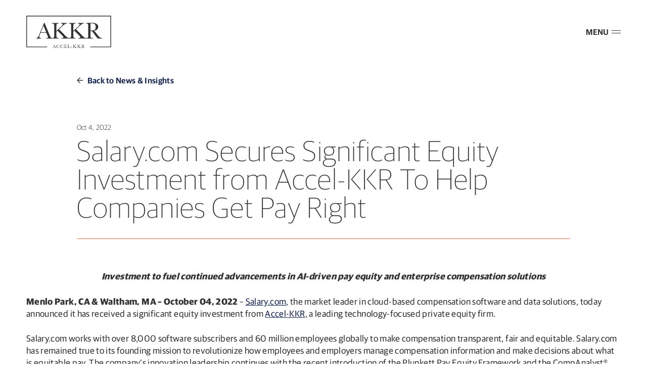

--- FILE ---
content_type: text/html; charset=UTF-8
request_url: https://www.accel-kkr.com/salary-com-secures-significant-equity-investment-from-accel-kkr-to-help-companies-get-pay-right/
body_size: 13446
content:
<!doctype html>
<html lang="en-US" class="no-js">
<head>
	<meta charset="UTF-8" />
<script type="text/javascript">
/* <![CDATA[ */
var gform;gform||(document.addEventListener("gform_main_scripts_loaded",function(){gform.scriptsLoaded=!0}),document.addEventListener("gform/theme/scripts_loaded",function(){gform.themeScriptsLoaded=!0}),window.addEventListener("DOMContentLoaded",function(){gform.domLoaded=!0}),gform={domLoaded:!1,scriptsLoaded:!1,themeScriptsLoaded:!1,isFormEditor:()=>"function"==typeof InitializeEditor,callIfLoaded:function(o){return!(!gform.domLoaded||!gform.scriptsLoaded||!gform.themeScriptsLoaded&&!gform.isFormEditor()||(gform.isFormEditor()&&console.warn("The use of gform.initializeOnLoaded() is deprecated in the form editor context and will be removed in Gravity Forms 3.1."),o(),0))},initializeOnLoaded:function(o){gform.callIfLoaded(o)||(document.addEventListener("gform_main_scripts_loaded",()=>{gform.scriptsLoaded=!0,gform.callIfLoaded(o)}),document.addEventListener("gform/theme/scripts_loaded",()=>{gform.themeScriptsLoaded=!0,gform.callIfLoaded(o)}),window.addEventListener("DOMContentLoaded",()=>{gform.domLoaded=!0,gform.callIfLoaded(o)}))},hooks:{action:{},filter:{}},addAction:function(o,r,e,t){gform.addHook("action",o,r,e,t)},addFilter:function(o,r,e,t){gform.addHook("filter",o,r,e,t)},doAction:function(o){gform.doHook("action",o,arguments)},applyFilters:function(o){return gform.doHook("filter",o,arguments)},removeAction:function(o,r){gform.removeHook("action",o,r)},removeFilter:function(o,r,e){gform.removeHook("filter",o,r,e)},addHook:function(o,r,e,t,n){null==gform.hooks[o][r]&&(gform.hooks[o][r]=[]);var d=gform.hooks[o][r];null==n&&(n=r+"_"+d.length),gform.hooks[o][r].push({tag:n,callable:e,priority:t=null==t?10:t})},doHook:function(r,o,e){var t;if(e=Array.prototype.slice.call(e,1),null!=gform.hooks[r][o]&&((o=gform.hooks[r][o]).sort(function(o,r){return o.priority-r.priority}),o.forEach(function(o){"function"!=typeof(t=o.callable)&&(t=window[t]),"action"==r?t.apply(null,e):e[0]=t.apply(null,e)})),"filter"==r)return e[0]},removeHook:function(o,r,t,n){var e;null!=gform.hooks[o][r]&&(e=(e=gform.hooks[o][r]).filter(function(o,r,e){return!!(null!=n&&n!=o.tag||null!=t&&t!=o.priority)}),gform.hooks[o][r]=e)}});
/* ]]> */
</script>

	
	
	<!-- dns prefetch -->
	<link href="//www.google-analytics.com" rel="dns-prefetch">
	
	<!-- Meta -->
	<meta http-equiv="X-UA-Compatible" content="IE=edge,chrome=1">
	<meta name="viewport" content="width=device-width,initial-scale=1.0">
	
	<!-- icons -->
	<link rel="icon" href="https://www.accel-kkr.com/wp-content/themes/akkr/assets/img/favicon.ico" sizes="48x48" >
	<link rel="icon" href="https://www.accel-kkr.com/wp-content/themes/akkr/assets/img/favicon.svg" sizes="any" type="image/svg+xml">
	<link rel="apple-touch-icon" href="https://www.accel-kkr.com/wp-content/themes/akkr/assets/img/touch.png"/>

		<!-- Google Tag Manager -->
<script>(function(w,d,s,l,i){w[l]=w[l]||[];w[l].push({'gtm.start':
new Date().getTime(),event:'gtm.js'});var f=d.getElementsByTagName(s)[0],
j=d.createElement(s),dl=l!='dataLayer'?'&l='+l:'';j.async=true;j.src=
'https://www.googletagmanager.com/gtm.js?id='+i+dl;f.parentNode.insertBefore(j,f);
})(window,document,'script','dataLayer','GTM-5C9XD2');</script>
<!-- End Google Tag Manager -->	

	        <script type="text/javascript">
            document.addEventListener("DOMContentLoaded", function(event) {
                const elArr = document.querySelectorAll(".animate"), len = elArr.length;
                let i = 0; while (i < len) {
                    elArr[i].style.visibility = "hidden"; i++;
                }
            });
        </script>
    <meta name='robots' content='index, follow, max-image-preview:large, max-snippet:-1, max-video-preview:-1' />
	<style>img:is([sizes="auto" i], [sizes^="auto," i]) { contain-intrinsic-size: 3000px 1500px }</style>
	<script id="cookie-law-info-gcm-var-js">
var _ckyGcm = {"status":true,"default_settings":[{"analytics":"denied","advertisement":"denied","functional":"denied","necessary":"granted","ad_user_data":"denied","ad_personalization":"denied","regions":"All"}],"wait_for_update":2000,"url_passthrough":false,"ads_data_redaction":false}</script>
<script id="cookie-law-info-gcm-js" type="text/javascript" src="https://www.accel-kkr.com/wp-content/plugins/cookie-law-info/lite/frontend/js/gcm.min.js"></script> <script data-minify="1" id="cookieyes" type="text/javascript" src="https://www.accel-kkr.com/wp-content/cache/min/1/client_data/8ff3e845372630a96afa2e82/script.js?ver=1768945454"></script><style type="text/css">.no-fouc {display: none;}</style><script type="text/javascript">document.documentElement.className = "no-fouc";</script>
	<!-- This site is optimized with the Yoast SEO plugin v26.0 - https://yoast.com/wordpress/plugins/seo/ -->
	<title>Salary.com Secures Significant Equity Investment from Accel-KKR To Help Companies Get Pay Right - Accel-KKR</title>
<link crossorigin data-rocket-preconnect href="https://www.googletagmanager.com" rel="preconnect">
<link crossorigin data-rocket-preconnect href="https://cdn-cookieyes.com" rel="preconnect"><link rel="preload" data-rocket-preload as="image" href="https://www.accel-kkr.com/wp-content/uploads/Header-Logo-AKKR-dark.svg" fetchpriority="high">
	<meta name="description" content="Salary.com secures a significant equity investment from Accel-KKR to fuel advancements in AI-driven pay equity and enterprise compensation solutions." />
	<link rel="canonical" href="https://www.accel-kkr.com/salary-com-secures-significant-equity-investment-from-accel-kkr-to-help-companies-get-pay-right/" />
	<meta property="og:locale" content="en_US" />
	<meta property="og:type" content="article" />
	<meta property="og:title" content="Salary.com Secures Significant Equity Investment from Accel-KKR To Help Companies Get Pay Right - Accel-KKR" />
	<meta property="og:description" content="Salary.com secures a significant equity investment from Accel-KKR to fuel advancements in AI-driven pay equity and enterprise compensation solutions." />
	<meta property="og:url" content="https://www.accel-kkr.com/salary-com-secures-significant-equity-investment-from-accel-kkr-to-help-companies-get-pay-right/" />
	<meta property="og:site_name" content="Accel-KKR" />
	<meta property="article:published_time" content="2022-10-04T18:00:38+00:00" />
	<meta property="article:modified_time" content="2025-11-20T17:47:54+00:00" />
	<meta property="og:image" content="https://www.accel-kkr.com/wp-content/uploads/akkr-company-salary.com-logo.jpg" />
	<meta property="og:image:width" content="391" />
	<meta property="og:image:height" content="245" />
	<meta property="og:image:type" content="image/jpeg" />
	<meta name="author" content="Sean Hennessy" />
	<meta name="twitter:card" content="summary_large_image" />
	<meta name="twitter:creator" content="@accelkkr" />
	<meta name="twitter:site" content="@accelkkr" />
	<script type="application/ld+json" class="yoast-schema-graph">{"@context":"https://schema.org","@graph":[{"@type":"Article","@id":"https://www.accel-kkr.com/salary-com-secures-significant-equity-investment-from-accel-kkr-to-help-companies-get-pay-right/#article","isPartOf":{"@id":"https://www.accel-kkr.com/salary-com-secures-significant-equity-investment-from-accel-kkr-to-help-companies-get-pay-right/"},"author":{"name":"Sean Hennessy","@id":"https://www.accel-kkr.com/#/schema/person/0dabc2c654d29b4131f881697a2f9c1e"},"headline":"Salary.com Secures Significant Equity Investment from Accel-KKR To Help Companies Get Pay Right","datePublished":"2022-10-04T18:00:38+00:00","dateModified":"2025-11-20T17:47:54+00:00","mainEntityOfPage":{"@id":"https://www.accel-kkr.com/salary-com-secures-significant-equity-investment-from-accel-kkr-to-help-companies-get-pay-right/"},"wordCount":638,"publisher":{"@id":"https://www.accel-kkr.com/#organization"},"image":{"@id":"https://www.accel-kkr.com/salary-com-secures-significant-equity-investment-from-accel-kkr-to-help-companies-get-pay-right/#primaryimage"},"thumbnailUrl":"https://www.accel-kkr.com/wp-content/uploads/akkr-company-salary.com-logo.jpg","inLanguage":"en-US"},{"@type":"WebPage","@id":"https://www.accel-kkr.com/salary-com-secures-significant-equity-investment-from-accel-kkr-to-help-companies-get-pay-right/","url":"https://www.accel-kkr.com/salary-com-secures-significant-equity-investment-from-accel-kkr-to-help-companies-get-pay-right/","name":"Salary.com Secures Significant Equity Investment from Accel-KKR To Help Companies Get Pay Right - Accel-KKR","isPartOf":{"@id":"https://www.accel-kkr.com/#website"},"primaryImageOfPage":{"@id":"https://www.accel-kkr.com/salary-com-secures-significant-equity-investment-from-accel-kkr-to-help-companies-get-pay-right/#primaryimage"},"image":{"@id":"https://www.accel-kkr.com/salary-com-secures-significant-equity-investment-from-accel-kkr-to-help-companies-get-pay-right/#primaryimage"},"thumbnailUrl":"https://www.accel-kkr.com/wp-content/uploads/akkr-company-salary.com-logo.jpg","datePublished":"2022-10-04T18:00:38+00:00","dateModified":"2025-11-20T17:47:54+00:00","description":"Salary.com secures a significant equity investment from Accel-KKR to fuel advancements in AI-driven pay equity and enterprise compensation solutions.","breadcrumb":{"@id":"https://www.accel-kkr.com/salary-com-secures-significant-equity-investment-from-accel-kkr-to-help-companies-get-pay-right/#breadcrumb"},"inLanguage":"en-US","potentialAction":[{"@type":"ReadAction","target":["https://www.accel-kkr.com/salary-com-secures-significant-equity-investment-from-accel-kkr-to-help-companies-get-pay-right/"]}]},{"@type":"ImageObject","inLanguage":"en-US","@id":"https://www.accel-kkr.com/salary-com-secures-significant-equity-investment-from-accel-kkr-to-help-companies-get-pay-right/#primaryimage","url":"https://www.accel-kkr.com/wp-content/uploads/akkr-company-salary.com-logo.jpg","contentUrl":"https://www.accel-kkr.com/wp-content/uploads/akkr-company-salary.com-logo.jpg","width":391,"height":245},{"@type":"BreadcrumbList","@id":"https://www.accel-kkr.com/salary-com-secures-significant-equity-investment-from-accel-kkr-to-help-companies-get-pay-right/#breadcrumb","itemListElement":[{"@type":"ListItem","position":1,"name":"Home","item":"https://www.accel-kkr.com/"},{"@type":"ListItem","position":2,"name":"Salary.com Secures Significant Equity Investment from Accel-KKR To Help Companies Get Pay Right"}]},{"@type":"WebSite","@id":"https://www.accel-kkr.com/#website","url":"https://www.accel-kkr.com/","name":"Accel-KKR","description":"","publisher":{"@id":"https://www.accel-kkr.com/#organization"},"alternateName":"AKKR","potentialAction":[{"@type":"SearchAction","target":{"@type":"EntryPoint","urlTemplate":"https://www.accel-kkr.com/?s={search_term_string}"},"query-input":{"@type":"PropertyValueSpecification","valueRequired":true,"valueName":"search_term_string"}}],"inLanguage":"en-US"},{"@type":"Organization","@id":"https://www.accel-kkr.com/#organization","name":"Accel-KKR","alternateName":"AKKR","url":"https://www.accel-kkr.com/","logo":{"@type":"ImageObject","inLanguage":"en-US","@id":"https://www.accel-kkr.com/#/schema/logo/image/","url":"https://www.accel-kkr.com/wp-content/uploads/Social-SEO.png","contentUrl":"https://www.accel-kkr.com/wp-content/uploads/Social-SEO.png","width":400,"height":400,"caption":"Accel-KKR"},"image":{"@id":"https://www.accel-kkr.com/#/schema/logo/image/"},"sameAs":["https://x.com/accelkkr","https://www.linkedin.com/company/accel-kkr"]},{"@type":"Person","@id":"https://www.accel-kkr.com/#/schema/person/0dabc2c654d29b4131f881697a2f9c1e","name":"Sean Hennessy","image":{"@type":"ImageObject","inLanguage":"en-US","@id":"https://www.accel-kkr.com/#/schema/person/image/","url":"https://secure.gravatar.com/avatar/b7ded2369e8fd15238689aabf1eda905e64d0509a80fe5be0b43af74d56db360?s=96&d=mm&r=g","contentUrl":"https://secure.gravatar.com/avatar/b7ded2369e8fd15238689aabf1eda905e64d0509a80fe5be0b43af74d56db360?s=96&d=mm&r=g","caption":"Sean Hennessy"}}]}</script>
	<!-- / Yoast SEO plugin. -->



<style id='classic-theme-styles-inline-css' type='text/css'>
/*! This file is auto-generated */
.wp-block-button__link{color:#fff;background-color:#32373c;border-radius:9999px;box-shadow:none;text-decoration:none;padding:calc(.667em + 2px) calc(1.333em + 2px);font-size:1.125em}.wp-block-file__button{background:#32373c;color:#fff;text-decoration:none}
</style>
<link rel="stylesheet" href="https://www.accel-kkr.com/wp-content/themes/akkr/assets/css/fonts.min.css">
<link data-minify="1" rel="stylesheet" href="https://www.accel-kkr.com/wp-content/cache/min/1/wp-content/themes/akkr/assets/css/style.min.css?ver=1768945454">
<meta name="google-site-verification" content="xUI1chNmCiV0xPoBPzJfC_Qvkap_BsDPs_JBak85K0M" />
<meta name="generator" content="WP Rocket 3.19.4" data-wpr-features="wpr_minify_js wpr_preconnect_external_domains wpr_oci wpr_minify_css wpr_preload_links wpr_desktop" /></head>
<body class="wp-singular post-template-default single single-post postid-1460 single-format-standard wp-theme-akkr">
	<div  class="canvas-wrapper">
		<div  class="barba-progress"></div>

		<header  id="masthead" class="site-header" role="banner">
			<a class="skip-main" href="#main-content">Skip to Main Content</a>

			<div  class="grid-container height100 relative">
				<div class="grid-x height100 align-middle">

											<div class="logo-cell cell shrink">
							<div class="logo grid-x align-center">
								<a href="https://www.accel-kkr.com/" rel="home" tabindex="0">
									<img fetchpriority="high" src="https://www.accel-kkr.com/wp-content/uploads/Header-Logo-AKKR-dark.svg" class="dark-logo" alt="" decoding="async" loading="lazy" />									<img src="https://www.accel-kkr.com/wp-content/uploads/Header-Logo-AKKR-Light.svg" class="light-logo" alt="" decoding="async" loading="lazy" />								</a>
							</div>
						</div>
					
					<nav class="mobile-navigation" role="navigation">
						<a data-takeover="nav_takeover" class="mobile-menu-icon no-barba toggle-takeover grid-x align-middle semi-bold" tabindex="0">
							MENU
							<span class="bars">
								<span></span>
								<span></span>
							</span>
						</a>
					</nav>

				</div>
			</div>

			<div id="nav_takeover" class="nav-takeover takeover takeover-slidedown">
				<div class="takeover-content">
					<div class="grid-container">
						<div class="grid-x grid-padding-x height100">
							<div class="top cell small-12">
								<div class="grid-x grid-padding-x align-middle">
									<div class="login-link-wrap cell auto">
																			</div>
									<div class="cell shrink">
										<nav class="mobile-navigation-close semi-bold" role="navigation">
											<a data-takeover="nav_takeover" class="toggle-takeover no-barba grid-x align-middle">
												CLOSE
												<svg width="15" height="14" viewBox="0 0 15 14" fill="none" xmlns="http://www.w3.org/2000/svg"><path fill-rule="evenodd" clip-rule="evenodd" d="m7.352 7.884 5.657 5.657.707-.707L8.06 7.177l6.01-6.01-.707-.708-6.01 6.01L.987.107.281.813l6.364 6.364-6.01 6.01.707.707 6.01-6.01Z" fill="#fff"/></svg>
											</a>
										</nav>
									</div>
								</div>
							</div>

							<div class="small-12 cell">
								<ul class="menu-header no-bullet dropdown menu" data-dropdown-menu><li id="menu-item-151" class="menu-item menu-item-type-post_type menu-item-object-page menu-item-151"><a href="https://www.accel-kkr.com/our-story/">Our Story<span class="line"></span></a></li>
<li id="menu-item-147" class="menu-item menu-item-type-post_type menu-item-object-page menu-item-147"><a href="https://www.accel-kkr.com/approach/">Our Approach<span class="line"></span></a></li>
<li id="menu-item-152" class="menu-item menu-item-type-post_type menu-item-object-page menu-item-152"><a href="https://www.accel-kkr.com/portfolio/">Portfolio<span class="line"></span></a></li>
<li id="menu-item-153" class="menu-item menu-item-type-post_type menu-item-object-page menu-item-153"><a href="https://www.accel-kkr.com/team/">Team<span class="line"></span></a></li>
<li id="menu-item-150" class="menu-item menu-item-type-post_type menu-item-object-page menu-item-150"><a href="https://www.accel-kkr.com/news/">News &#038; Insights<span class="line"></span></a></li>
<li id="menu-item-1096" class="menu-item menu-item-type-custom menu-item-object-custom menu-item-1096"><a href="/news/#case-studies">Case Studies<span class="line"></span></a></li>
<li id="menu-item-149" class="menu-item menu-item-type-post_type menu-item-object-page menu-item-149"><a href="https://www.accel-kkr.com/contact/">Contact<span class="line"></span></a></li>
</ul>							</div>
						</div>
					</div>
				</div>
			</div>

		</header>



		<div  id="barba-wrapper" data-barba="wrapper"><div  data-barba="container" data-barba-namespace="post" class="barba-container" id="no-barba">
			<div id="body" data-classes="wp-singular post-template-default single single-post postid-1460 single-format-standard wp-theme-akkr" data-edit-label="" data-edit-href=""></div><!-- wp body classes -->			

			<div class="wrapper" id="content">

<main role="main">

	<section class="post-content">
			<div class="header ">
												<div class="grid-container">
					<div class="grid-x grid-padding-x">
						<div class="cell small-12 large-10 large-offset-1">
							<div class="back-link-wrap">
								<a class="arrow-link semi-bold arrow-link-back" href="https://www.accel-kkr.com/news/" target="_self">
									<svg width="12" height="12" viewBox="0 0 12 12" fill="none" xmlns="http://www.w3.org/2000/svg"><path d="M12 5.25H2.873l4.192-4.192L6 0 0 6l6 6 1.058-1.057L2.872 6.75H12v-1.5Z" fill="#333"/></svg>
									<span>Back to News &amp; Insights</span>
								</a>
							</div>
							<div class="date font-14 light">
								Oct 4, 2022							</div>
							<h1 class="heading title h1 post-title thin">Salary.com Secures Significant Equity Investment from Accel-KKR To Help Companies Get Pay Right</h1>
																													<hr>
													</div>
					</div>
				</div>
							</div>
		<div class="grid-container">
			<div class="grid-x grid-padding-x align-center">
				<div class="content entry-content cell small-12 xxlarge-10">
									</div>
			</div>
		</div>
	</section>

	<div class="post-body">
		
		
			
	
</div>	
	<div class="grid-container">
		<div class="grid-x grid-padding-x align-center">
			<div class="content entry-content cell small-12 xxlarge-10">
				<p style="text-align: center;"><strong><em>Investment to fuel continued advancements in AI-driven pay equity</em></strong><strong><em> and enterprise compensation solutions</em></strong></p>
<p><strong>Menlo Park, CA &amp; Waltham, MA – October 04, 2022</strong> – <a href="http://www.salary.com/business">Salary.com</a>, the market leader in cloud-based compensation software and data solutions, today announced it has received a significant equity investment from <a href="https://www.accel-kkr.com/">Accel-KKR</a>, a leading technology-focused private equity firm.</p>
<p>Salary.com works with over 8,000 software subscribers and 60 million employees globally to make compensation transparent, fair and equitable. Salary.com has remained true to its founding mission to revolutionize how employees and employers manage compensation information and make decisions about what is equitable pay. The company’s innovation leadership continues with the recent introduction of the Plunkett Pay Equity Framework and the CompAnalyst® Pay Equity Suite, recipient of Ventana Research’s 2022 Digital Innovation Award for Human Capital Management.</p>
<p>“Pay equity is the defining workplace issue of our time, one that needs to be addressed within the context of an overall compensation strategy,” said Kent Plunkett, co-founder and CEO of Salary.com. “Salary.com brings the most experienced technologists and compensation consultants to every solution that we build. Our ability to achieve results is driving organizations of all sizes, from Fortune 500s to SMBs, to adopt our AI-backed pay equity solution, which is now available in our all-in-one CompAnalyst platform.”</p>
<p>Accel-KKR brings deep resources and domain expertise in SaaS technology and the human capital management (HCM) space to support expanded product offerings and further accelerate growth. Salary.com and AKKR will continue to cultivate a top-tier work environment where its employees can thrive. The company was selected as a <em>Boston Globe</em> 2021 Top Places to Work and a <em>Boston Business Journal</em> 2022 Best Places to Work.</p>
<p>“The stakes in getting pay right have never been higher and we’re committed to taking that journey with every client we serve,” said Yong Zhang, co-founder and President of <a href="https://linkprotect.cudasvc.com/url?a=https%3a%2f%2fSalary.com&amp;c=E,1,iohI7BJuxIgrKeVO3ahpaFGsqsfWp_3BedUU3gJxfHMNBkoWPM3Vu1o6ps-gdeG0sF7l1hm1uU0J9fXwvmJqjyt5bg1uJiNLD1rqJZoP5FOT6N5UgQ,,&amp;typo=1&amp;ancr_add=1">Salary.com</a>. “Our current and future success relies on the people behind our best-in-class technology, data, and customer service, and we’ll continue to make our team and our culture a primary focus,” said Zhang.</p>
<p>“We believe Salary.com has the most experienced and forward-thinking leadership team in the industry, one that has always led the innovation curve,” said Dean Jacobson, Managing Director at Accel-KKR. “We’re excited to work with Salary.com’s leadership and strategically support the company’s inspiring mission and continued growth.”</p>
<p style="text-align: center;">###</p>
<p><strong>ABOUT SALARY.COM</strong></p>
<p>Salary.com® is the leading provider of compensation market data, software, and analytics, bringing more of the trusted data and intuitive software organizations need to get pay right. The industry’s fastest-growing compensation management company, Salary.com serves over 30,000 survey participant organizations, over 8,000 business-to-business software subscribers, and over 60 million employees globally. HR professionals rely on Salary.com’s 360° view of their compensation practices so they can efficiently and accurately achieve pay equity and adapt to market changes. Salary.com’s state-of-the-art CompAnalyst® accelerates compensation workflows, delivers real-time data, and powers accurate, equitable and competitive compensation through one intuitive platform. For more information, please visit <a href="http://www.salary.com">www.salary.com</a>.</p>
<p><strong>About Accel-KKR:</strong></p>
<p>Accel-KKR is a technology-focused investment firm with $14 billion in capital commitments. The firm focuses on software and tech-enabled businesses, well-positioned for topline and bottom-line growth. At the core of Accel-KKR’s investment strategy is a commitment to developing strong partnerships with the management teams of its portfolio companies and a focus on building value alongside management by leveraging the significant resources available through the Accel-KKR network. Accel-KKR focuses on middle-market companies and provides a broad range of capital solutions, including buyout capital, minority-growth investments, and credit alternatives. Accel-KKR also invests across various transaction types, including private company recapitalizations, divisional carve-outs and going-private transactions. Accel-KKR’s headquarters is in Menlo Park, with offices in Atlanta, London and Mexico City. Visit <a href="https://www.accel-kkr.com/">accel-kkr.com</a> to learn more.</p>
			</div>
		</div>
	</div>
	
			<div class="footnote-wrap bg-gray">
			<div class="grid-container">
				<div class="grid-x grid-padding-x align-center">
					<div class="cell small-12 xxlarge-10"> 
						<div class="footnote light font-14">
							<p>The views and opinions expressed are those of the speakers and do not necessarily reflect those of AKKR or its affiliates (“AKKR”). AKKR has not verified the accuracy of any statements by the speakers and disclaims any responsibility therefor. This post is not an offer to sell or the solicitation of an offer to purchase an interest in any private fund managed or sponsored by AKKR or any of the securities of any company discussed. The AKKR portfolio companies identified, if any, are not necessarily representative of all AKKR investments, and no assumption should be made that the investments identified were or will be profitable. For a complete list of AKKR investments, please visit <a href="https://www.accel-kkr.com/portfolio/">https://www.accel-kkr.com/portfolio/</a>. For additional important disclaimers regarding this interview and blog post, please see [“Informational Purposes Only” in the Terms of Use] for AKKR’s website, available at <a href="https://www.accel-kkr.com/privacy-policy-terms-of-use/">https://www.accel-kkr.com/privacy-policy-terms-of-use/</a>.</p>
						</div>
					</div>
				</div>
			</div>
		</div>
	
</main>

	</div>

	
	</div></div>
	<footer class="site-footer">
		<div class="grid-container">
			<div class="top grid-x grid-padding-x align-middle">
				<div class="left cell small-12 medium-shrink grid-x">
					<div class="logo">
						<a href="https://www.accel-kkr.com/" rel="home">
							<img src="https://www.accel-kkr.com/wp-content/uploads/Footer-Logo-AKKR-dark.svg" class="attachment-full size-full" alt="" decoding="async" loading="lazy" />						</a>
					</div>
				</div>
									<div class="right cell small-12 medium-auto">
						<ul class="cities menu grid-x grid-padding-x">
															<li class="cell shrink">
									Menlo Park, CA								</li>
															<li class="cell shrink">
									Atlanta								</li>
															<li class="cell shrink">
									Chicago								</li>
															<li class="cell shrink">
									London								</li>
													</ul>
					</div>
							</div>
			<hr>
			<div class="bottom grid-x grid-padding-x align-middle">
									<div class="left cell small-12 xmedium-shrink">
						<div class="grid-x grid-padding-x align-middle">
															<div class="cell shrink">
									Follow Us:								</div>
																						<div class="social-links cell shrink xmedium-auto grid-x align-middle">
									<ul class="no-bullet menu grid-x grid-padding-x">
																					<li class="cell shrink">
												<a href="https://www.linkedin.com/company/accel-kkr" target="_blank">
													<span class="show-for-sr">LinkedIn</span>
													<img src="https://www.accel-kkr.com/wp-content/uploads/LinkedIn-icon.svg" class="attachment-full size-full" alt="" decoding="async" loading="lazy" />												</a>
											</li>
																					<li class="cell shrink">
												<a href="https://x.com/accelkkr" target="_blank">
													<span class="show-for-sr">X</span>
													<img src="https://www.accel-kkr.com/wp-content/uploads/x-icon.svg" class="attachment-full size-full" alt="" decoding="async" loading="lazy" />												</a>
											</li>
																			</ul>
								</div>
													</div>
					</div>
				
				<div class="right cell small-12 xmedium-auto grid-x align-middle">
					<ul class="menu grid-x align-middle">
						<li class="grid-x align-middle">
							<ul class="footer-menu menu grid-x align-middle">
								<li>
									<ul class="menu-footer no-bullet dropdown menu" data-dropdown-menu><li id="menu-item-146" class="menu-item menu-item-type-post_type menu-item-object-page menu-item-146"><a href="https://www.accel-kkr.com/privacy-policy-terms-of-use/"><span class="title-wrap grid-x align-middle">Privacy Policy &#038; Terms of Use</span><span class="line"></span></a></li>
</ul>								</li>
							</ul>
						</li>
						<li class="copyright font-16 light"> &copy; 2026 Accel-KKR</li>
					</ul>
				</div>
			</div>
		</div>
	</footer>

</div>

<script type="speculationrules">
{"prefetch":[{"source":"document","where":{"and":[{"href_matches":"\/*"},{"not":{"href_matches":["\/wp-*.php","\/wp-admin\/*","\/wp-content\/uploads\/*","\/wp-content\/*","\/wp-content\/plugins\/*","\/wp-content\/themes\/akkr\/*","\/*\\?(.+)"]}},{"not":{"selector_matches":"a[rel~=\"nofollow\"]"}},{"not":{"selector_matches":".no-prefetch, .no-prefetch a"}}]},"eagerness":"conservative"}]}
</script>
<link data-minify="1" rel="stylesheet" href="https://www.accel-kkr.com/wp-content/cache/min/1/wp-includes/css/dashicons.min.css?ver=1768945454">
<link data-minify="1" rel="stylesheet" href="https://www.accel-kkr.com/wp-content/cache/min/1/wp-content/plugins/gravityforms/assets/css/dist/basic.min.css?ver=1768945454">
<link rel="stylesheet" href="https://www.accel-kkr.com/wp-content/plugins/gravityforms/assets/css/dist/theme-components.min.css">
<link rel="stylesheet" href="https://www.accel-kkr.com/wp-content/plugins/gravityforms/assets/css/dist/theme.min.css">
<script type="text/javascript" src="https://www.accel-kkr.com/wp-content/themes/akkr/assets/js/vendor/jquery.min.js" id="jquery-js"></script>
<script type="text/javascript" src="https://www.accel-kkr.com/wp-content/themes/akkr/assets/js/app-init.min.js?1737476587" id="theme-app-init-min-js"></script>
<script type="text/javascript" src="https://www.accel-kkr.com/wp-content/themes/akkr/assets/js/app.min.js?1765979934" id="theme-app-min-js"></script>
<script type="text/javascript" id="rocket-browser-checker-js-after">
/* <![CDATA[ */
"use strict";var _createClass=function(){function defineProperties(target,props){for(var i=0;i<props.length;i++){var descriptor=props[i];descriptor.enumerable=descriptor.enumerable||!1,descriptor.configurable=!0,"value"in descriptor&&(descriptor.writable=!0),Object.defineProperty(target,descriptor.key,descriptor)}}return function(Constructor,protoProps,staticProps){return protoProps&&defineProperties(Constructor.prototype,protoProps),staticProps&&defineProperties(Constructor,staticProps),Constructor}}();function _classCallCheck(instance,Constructor){if(!(instance instanceof Constructor))throw new TypeError("Cannot call a class as a function")}var RocketBrowserCompatibilityChecker=function(){function RocketBrowserCompatibilityChecker(options){_classCallCheck(this,RocketBrowserCompatibilityChecker),this.passiveSupported=!1,this._checkPassiveOption(this),this.options=!!this.passiveSupported&&options}return _createClass(RocketBrowserCompatibilityChecker,[{key:"_checkPassiveOption",value:function(self){try{var options={get passive(){return!(self.passiveSupported=!0)}};window.addEventListener("test",null,options),window.removeEventListener("test",null,options)}catch(err){self.passiveSupported=!1}}},{key:"initRequestIdleCallback",value:function(){!1 in window&&(window.requestIdleCallback=function(cb){var start=Date.now();return setTimeout(function(){cb({didTimeout:!1,timeRemaining:function(){return Math.max(0,50-(Date.now()-start))}})},1)}),!1 in window&&(window.cancelIdleCallback=function(id){return clearTimeout(id)})}},{key:"isDataSaverModeOn",value:function(){return"connection"in navigator&&!0===navigator.connection.saveData}},{key:"supportsLinkPrefetch",value:function(){var elem=document.createElement("link");return elem.relList&&elem.relList.supports&&elem.relList.supports("prefetch")&&window.IntersectionObserver&&"isIntersecting"in IntersectionObserverEntry.prototype}},{key:"isSlowConnection",value:function(){return"connection"in navigator&&"effectiveType"in navigator.connection&&("2g"===navigator.connection.effectiveType||"slow-2g"===navigator.connection.effectiveType)}}]),RocketBrowserCompatibilityChecker}();
/* ]]> */
</script>
<script type="text/javascript" id="rocket-preload-links-js-extra">
/* <![CDATA[ */
var RocketPreloadLinksConfig = {"excludeUris":"\/(?:.+\/)?feed(?:\/(?:.+\/?)?)?$|\/(?:.+\/)?embed\/|\/(index.php\/)?(.*)wp-json(\/.*|$)|\/refer\/|\/go\/|\/recommend\/|\/recommends\/","usesTrailingSlash":"1","imageExt":"jpg|jpeg|gif|png|tiff|bmp|webp|avif|pdf|doc|docx|xls|xlsx|php","fileExt":"jpg|jpeg|gif|png|tiff|bmp|webp|avif|pdf|doc|docx|xls|xlsx|php|html|htm","siteUrl":"https:\/\/www.accel-kkr.com","onHoverDelay":"100","rateThrottle":"3"};
/* ]]> */
</script>
<script type="text/javascript" id="rocket-preload-links-js-after">
/* <![CDATA[ */
(function() {
"use strict";var r="function"==typeof Symbol&&"symbol"==typeof Symbol.iterator?function(e){return typeof e}:function(e){return e&&"function"==typeof Symbol&&e.constructor===Symbol&&e!==Symbol.prototype?"symbol":typeof e},e=function(){function i(e,t){for(var n=0;n<t.length;n++){var i=t[n];i.enumerable=i.enumerable||!1,i.configurable=!0,"value"in i&&(i.writable=!0),Object.defineProperty(e,i.key,i)}}return function(e,t,n){return t&&i(e.prototype,t),n&&i(e,n),e}}();function i(e,t){if(!(e instanceof t))throw new TypeError("Cannot call a class as a function")}var t=function(){function n(e,t){i(this,n),this.browser=e,this.config=t,this.options=this.browser.options,this.prefetched=new Set,this.eventTime=null,this.threshold=1111,this.numOnHover=0}return e(n,[{key:"init",value:function(){!this.browser.supportsLinkPrefetch()||this.browser.isDataSaverModeOn()||this.browser.isSlowConnection()||(this.regex={excludeUris:RegExp(this.config.excludeUris,"i"),images:RegExp(".("+this.config.imageExt+")$","i"),fileExt:RegExp(".("+this.config.fileExt+")$","i")},this._initListeners(this))}},{key:"_initListeners",value:function(e){-1<this.config.onHoverDelay&&document.addEventListener("mouseover",e.listener.bind(e),e.listenerOptions),document.addEventListener("mousedown",e.listener.bind(e),e.listenerOptions),document.addEventListener("touchstart",e.listener.bind(e),e.listenerOptions)}},{key:"listener",value:function(e){var t=e.target.closest("a"),n=this._prepareUrl(t);if(null!==n)switch(e.type){case"mousedown":case"touchstart":this._addPrefetchLink(n);break;case"mouseover":this._earlyPrefetch(t,n,"mouseout")}}},{key:"_earlyPrefetch",value:function(t,e,n){var i=this,r=setTimeout(function(){if(r=null,0===i.numOnHover)setTimeout(function(){return i.numOnHover=0},1e3);else if(i.numOnHover>i.config.rateThrottle)return;i.numOnHover++,i._addPrefetchLink(e)},this.config.onHoverDelay);t.addEventListener(n,function e(){t.removeEventListener(n,e,{passive:!0}),null!==r&&(clearTimeout(r),r=null)},{passive:!0})}},{key:"_addPrefetchLink",value:function(i){return this.prefetched.add(i.href),new Promise(function(e,t){var n=document.createElement("link");n.rel="prefetch",n.href=i.href,n.onload=e,n.onerror=t,document.head.appendChild(n)}).catch(function(){})}},{key:"_prepareUrl",value:function(e){if(null===e||"object"!==(void 0===e?"undefined":r(e))||!1 in e||-1===["http:","https:"].indexOf(e.protocol))return null;var t=e.href.substring(0,this.config.siteUrl.length),n=this._getPathname(e.href,t),i={original:e.href,protocol:e.protocol,origin:t,pathname:n,href:t+n};return this._isLinkOk(i)?i:null}},{key:"_getPathname",value:function(e,t){var n=t?e.substring(this.config.siteUrl.length):e;return n.startsWith("/")||(n="/"+n),this._shouldAddTrailingSlash(n)?n+"/":n}},{key:"_shouldAddTrailingSlash",value:function(e){return this.config.usesTrailingSlash&&!e.endsWith("/")&&!this.regex.fileExt.test(e)}},{key:"_isLinkOk",value:function(e){return null!==e&&"object"===(void 0===e?"undefined":r(e))&&(!this.prefetched.has(e.href)&&e.origin===this.config.siteUrl&&-1===e.href.indexOf("?")&&-1===e.href.indexOf("#")&&!this.regex.excludeUris.test(e.href)&&!this.regex.images.test(e.href))}}],[{key:"run",value:function(){"undefined"!=typeof RocketPreloadLinksConfig&&new n(new RocketBrowserCompatibilityChecker({capture:!0,passive:!0}),RocketPreloadLinksConfig).init()}}]),n}();t.run();
}());
/* ]]> */
</script>
<script type="text/javascript" id="ajax-load-more-js-extra">
/* <![CDATA[ */
var alm_localize = {"pluginurl":"https:\/\/www.accel-kkr.com\/wp-content\/plugins\/ajax-load-more","version":"7.6.1","adminurl":"https:\/\/www.accel-kkr.com\/wp-admin\/","ajaxurl":"https:\/\/www.accel-kkr.com\/wp-admin\/admin-ajax.php","alm_nonce":"d205213766","rest_api_url":"","rest_api":"https:\/\/www.accel-kkr.com\/wp-json\/","rest_nonce":"9009da4912","trailing_slash":"true","is_front_page":"false","retain_querystring":"1","speed":"250","results_text":"Viewing {post_count} of {total_posts} results.","no_results_text":"No results found.","alm_debug":"","a11y_focus":"1","site_title":"Accel-KKR","site_tagline":"","button_label":"Load More"};
/* ]]> */
</script>
<script type="text/javascript" src="https://www.accel-kkr.com/wp-content/plugins/ajax-load-more/build/frontend/ajax-load-more.min.js" id="ajax-load-more-js"></script>
<script type="text/javascript" src="https://www.accel-kkr.com/wp-includes/js/dist/dom-ready.min.js" id="wp-dom-ready-js"></script>
<script type="text/javascript" src="https://www.accel-kkr.com/wp-includes/js/dist/hooks.min.js" id="wp-hooks-js"></script>
<script type="text/javascript" src="https://www.accel-kkr.com/wp-includes/js/dist/i18n.min.js" id="wp-i18n-js"></script>
<script type="text/javascript" id="wp-i18n-js-after">
/* <![CDATA[ */
wp.i18n.setLocaleData( { "text direction\u0004ltr": [ "ltr" ] } );
/* ]]> */
</script>
<script type="text/javascript" src="https://www.accel-kkr.com/wp-includes/js/dist/a11y.min.js" id="wp-a11y-js"></script>
<script type="text/javascript" defer='defer' src="https://www.accel-kkr.com/wp-content/plugins/gravityforms/js/jquery.json.min.js" id="gform_json-js"></script>
<script type="text/javascript" id="gform_gravityforms-js-extra">
/* <![CDATA[ */
var gform_i18n = {"datepicker":{"days":{"monday":"Mo","tuesday":"Tu","wednesday":"We","thursday":"Th","friday":"Fr","saturday":"Sa","sunday":"Su"},"months":{"january":"January","february":"February","march":"March","april":"April","may":"May","june":"June","july":"July","august":"August","september":"September","october":"October","november":"November","december":"December"},"firstDay":1,"iconText":"Select date"}};
var gf_legacy_multi = [];
var gform_gravityforms = {"strings":{"invalid_file_extension":"This type of file is not allowed. Must be one of the following:","delete_file":"Delete this file","in_progress":"in progress","file_exceeds_limit":"File exceeds size limit","illegal_extension":"This type of file is not allowed.","max_reached":"Maximum number of files reached","unknown_error":"There was a problem while saving the file on the server","currently_uploading":"Please wait for the uploading to complete","cancel":"Cancel","cancel_upload":"Cancel this upload","cancelled":"Cancelled","error":"Error","message":"Message"},"vars":{"images_url":"https:\/\/www.accel-kkr.com\/wp-content\/plugins\/gravityforms\/images"}};
var gf_legacy = {"is_legacy":""};
var gf_global = {"gf_currency_config":{"name":"U.S. Dollar","symbol_left":"$","symbol_right":"","symbol_padding":"","thousand_separator":",","decimal_separator":".","decimals":2,"code":"USD"},"base_url":"https:\/\/www.accel-kkr.com\/wp-content\/plugins\/gravityforms","number_formats":[],"spinnerUrl":"https:\/\/www.accel-kkr.com\/wp-content\/plugins\/gravityforms\/images\/spinner.svg","version_hash":"c7d42fc07defd10cf007f06fbb6121d5","strings":{"newRowAdded":"New row added.","rowRemoved":"Row removed","formSaved":"The form has been saved.  The content contains the link to return and complete the form."}};
/* ]]> */
</script>
<script type="text/javascript" defer='defer' src="https://www.accel-kkr.com/wp-content/plugins/gravityforms/js/gravityforms.min.js" id="gform_gravityforms-js"></script>
<script type="text/javascript" src="https://www.accel-kkr.com/wp-includes/js/plupload/moxie.min.js" id="moxiejs-js"></script>
<script type="text/javascript" src="https://www.accel-kkr.com/wp-includes/js/plupload/plupload.min.js" id="plupload-js"></script>
<script type="text/javascript" defer='defer' src="https://www.accel-kkr.com/wp-content/plugins/gravityforms/js/placeholders.jquery.min.js" id="gform_placeholder-js"></script>
<script type="text/javascript" defer='defer' src="https://www.accel-kkr.com/wp-content/plugins/gravityforms/assets/js/dist/utils.min.js" id="gform_gravityforms_utils-js"></script>
<script type="text/javascript" defer='defer' src="https://www.accel-kkr.com/wp-content/plugins/gravityforms/assets/js/dist/vendor-theme.min.js" id="gform_gravityforms_theme_vendors-js"></script>
<script type="text/javascript" id="gform_gravityforms_theme-js-extra">
/* <![CDATA[ */
var gform_theme_config = {"common":{"form":{"honeypot":{"version_hash":"c7d42fc07defd10cf007f06fbb6121d5"},"ajax":{"ajaxurl":"https:\/\/www.accel-kkr.com\/wp-admin\/admin-ajax.php","ajax_submission_nonce":"572cc184f1","i18n":{"step_announcement":"Step %1$s of %2$s, %3$s","unknown_error":"There was an unknown error processing your request. Please try again."}}}},"hmr_dev":"","public_path":"https:\/\/www.accel-kkr.com\/wp-content\/plugins\/gravityforms\/assets\/js\/dist\/","config_nonce":"0271356e81"};
/* ]]> */
</script>
<script type="text/javascript" defer='defer' src="https://www.accel-kkr.com/wp-content/plugins/gravityforms/assets/js/dist/scripts-theme.min.js" id="gform_gravityforms_theme-js"></script>

<!--
       _                             
   _  | |                            
 _| |_| |__  _____                   
(_   _)  _ \| ___ |                  
  | |_| | | | ____|                  
   \__)_| |_|_____)_                 
    | |           | |                
  __| |_   _  ____| |  _ _____ ____  
 / _  | | | |/ ___) |_/ |____ |  _ \ 
( (_| | |_| | |   |  _ (/ ___ | | | |
 \____|____/|_|_  |_| \_)_____|_| |_|
 / _  |/ ___) _ \| | | |  _ \        
( (_| | |  | |_| | |_| | |_| |       
 \___ |_|   \___/|____/|  __(_)      
(_____|                |_|           
Build sites like this at the durkan group.
durkangroup.com/careers
-->
		<script type="text/javascript">
/* <![CDATA[ */
 gform.initializeOnLoaded( function() { jQuery(document).on('gform_post_render', function(event, formId, currentPage){if(formId == 1) {if(typeof Placeholders != 'undefined'){
                        Placeholders.enable();
                    }				gform.utils.addAsyncFilter('gform/submission/pre_submission', async (data) => {
				    const input = document.createElement('input');
				    input.type = 'hidden';
				    input.name = 'gf_zero_spam_key';
				    input.value = 'JkrL54wddiqeynvmYTmQZgulHYJb43NudyPQnpsIxnA6h5jNQfnSWw951zGnQbzM';
				    input.setAttribute('autocomplete', 'new-password');
				    data.form.appendChild(input);
				
				    return data;
				});} } );jQuery(document).on('gform_post_conditional_logic', function(event, formId, fields, isInit){} ) } ); 
/* ]]> */
</script>
<script type="text/javascript">
/* <![CDATA[ */
 gform.initializeOnLoaded( function() {jQuery(document).trigger("gform_pre_post_render", [{ formId: "1", currentPage: "1", abort: function() { this.preventDefault(); } }]);        if (event && event.defaultPrevented) {                return;        }        const gformWrapperDiv = document.getElementById( "gform_wrapper_1" );        if ( gformWrapperDiv ) {            const visibilitySpan = document.createElement( "span" );            visibilitySpan.id = "gform_visibility_test_1";            gformWrapperDiv.insertAdjacentElement( "afterend", visibilitySpan );        }        const visibilityTestDiv = document.getElementById( "gform_visibility_test_1" );        let postRenderFired = false;        function triggerPostRender() {            if ( postRenderFired ) {                return;            }            postRenderFired = true;            gform.core.triggerPostRenderEvents( 1, 1 );            if ( visibilityTestDiv ) {                visibilityTestDiv.parentNode.removeChild( visibilityTestDiv );            }        }        function debounce( func, wait, immediate ) {            var timeout;            return function() {                var context = this, args = arguments;                var later = function() {                    timeout = null;                    if ( !immediate ) func.apply( context, args );                };                var callNow = immediate && !timeout;                clearTimeout( timeout );                timeout = setTimeout( later, wait );                if ( callNow ) func.apply( context, args );            };        }        const debouncedTriggerPostRender = debounce( function() {            triggerPostRender();        }, 200 );        if ( visibilityTestDiv && visibilityTestDiv.offsetParent === null ) {            const observer = new MutationObserver( ( mutations ) => {                mutations.forEach( ( mutation ) => {                    if ( mutation.type === 'attributes' && visibilityTestDiv.offsetParent !== null ) {                        debouncedTriggerPostRender();                        observer.disconnect();                    }                });            });            observer.observe( document.body, {                attributes: true,                childList: false,                subtree: true,                attributeFilter: [ 'style', 'class' ],            });        } else {            triggerPostRender();        }    } ); 
/* ]]> */
</script>
			<script type='text/javascript'>
			document.addEventListener( "DOMContentLoaded", function() { 
				jQuery(document).ready(function($){
					var gforms = '.gform_wrapper form';
					$( document ).on( 'submit', gforms ,function() {
						$('<input>').attr( 'type', 'hidden' )
								.attr( 'name', 'gf_zero_spam_key' )
								.attr( 'value', 'JkrL54wddiqeynvmYTmQZgulHYJb43NudyPQnpsIxnA6h5jNQfnSWw951zGnQbzM' )
								.appendTo( gforms );
						return true;
					});
				});
			});
			</script>
			

</body>
</html>

<!-- This website is like a Rocket, isn't it? Performance optimized by WP Rocket. Learn more: https://wp-rocket.me - Debug: cached@1769669788 -->

--- FILE ---
content_type: text/css; charset=utf-8
request_url: https://www.accel-kkr.com/wp-content/cache/min/1/wp-content/themes/akkr/assets/css/style.min.css?ver=1768945454
body_size: 36332
content:
@charset "UTF-8";@media print,screen and (min-width:40em){.reveal,.reveal.large,.reveal.small,.reveal.tiny{right:auto;left:auto;margin:0 auto}}
/*! normalize.css v8.0.0 | MIT License | github.com/necolas/normalize.css */html{line-height:1.15;-webkit-text-size-adjust:100%}body{margin:0}h1{font-size:2em;margin:.67em 0}hr{-webkit-box-sizing:content-box;box-sizing:content-box;height:0;overflow:visible}pre{font-family:monospace,monospace;font-size:1em}a{background-color:transparent}abbr[title]{border-bottom:0;-webkit-text-decoration:underline dotted;text-decoration:underline dotted}b,strong{font-weight:bolder}code,kbd,samp{font-family:monospace,monospace;font-size:1em}small{font-size:80%}sub,sup{font-size:75%;line-height:0;position:relative;vertical-align:baseline}sub{bottom:-.25em}sup{top:-.5em}img{border-style:none}button,input,optgroup,select,textarea{font-family:inherit;font-size:100%;line-height:1.15;margin:0}button,input{overflow:visible}button,select{text-transform:none}[type=button],[type=reset],[type=submit],button{-webkit-appearance:button}[type=button]::-moz-focus-inner,[type=reset]::-moz-focus-inner,[type=submit]::-moz-focus-inner,button::-moz-focus-inner{border-style:none;padding:0}[type=button]:-moz-focusring,[type=reset]:-moz-focusring,[type=submit]:-moz-focusring,button:-moz-focusring{outline:1px dotted ButtonText}fieldset{padding:.35em .75em .625em}legend{-webkit-box-sizing:border-box;box-sizing:border-box;color:inherit;display:table;max-width:100%;padding:0;white-space:normal}progress{vertical-align:baseline}textarea{overflow:auto}[type=checkbox],[type=radio]{-webkit-box-sizing:border-box;box-sizing:border-box;padding:0}[type=number]::-webkit-inner-spin-button,[type=number]::-webkit-outer-spin-button{height:auto}[type=search]{-webkit-appearance:textfield;outline-offset:-2px}[type=search]::-webkit-search-decoration{-webkit-appearance:none}::-webkit-file-upload-button{-webkit-appearance:button;font:inherit}details{display:block}summary{display:list-item}template{display:none}[hidden]{display:none}[data-whatinput=mouse] *,[data-whatinput=mouse] :focus,[data-whatinput=touch] *,[data-whatinput=touch] :focus,[data-whatintent=mouse] *,[data-whatintent=mouse] :focus,[data-whatintent=touch] *,[data-whatintent=touch] :focus{outline:none}[draggable=false]{-webkit-touch-callout:none;-webkit-user-select:none}.foundation-mq{font-family:"small=0em&xsmall=26.25em&medium=40em&xmedium=56.25em&large=64em&xlarge=75em&xxlarge=90em"}html{-webkit-box-sizing:border-box;box-sizing:border-box;font-size:100%}*,:after,:before{-webkit-box-sizing:inherit;box-sizing:inherit}body{margin:0;padding:0;background:#fff;font-family:"Guardian Sans",sans-serif;font-weight:400;line-height:1.4;color:#333;-webkit-font-smoothing:antialiased;-moz-osx-font-smoothing:grayscale}img{display:inline-block;vertical-align:middle;max-width:100%;height:auto;-ms-interpolation-mode:bicubic}textarea{height:auto;min-height:50px;border-radius:0}select{-webkit-box-sizing:border-box;box-sizing:border-box;width:100%;border-radius:0}.map_canvas embed,.map_canvas img,.map_canvas object,.mqa-display embed,.mqa-display img,.mqa-display object{max-width:none!important}button{padding:0;-webkit-appearance:none;-moz-appearance:none;appearance:none;border:0;border-radius:0;background:transparent;line-height:1;cursor:auto}[data-whatinput=mouse] button{outline:0}pre{overflow:auto;-webkit-overflow-scrolling:touch}button,input,optgroup,select,textarea{font-family:inherit}.is-visible{display:block!important}.is-hidden{display:none!important}[type=color],[type=date],[type=datetime-local],[type=datetime],[type=email],[type=month],[type=number],[type=password],[type=search],[type=tel],[type=text],[type=time],[type=url],[type=week],textarea{display:block;-webkit-box-sizing:border-box;box-sizing:border-box;width:100%;height:2.3375rem;margin:0 0 1rem;padding:.5rem;border:1px solid #D9D9D9;border-radius:0;background-color:#fff;-webkit-box-shadow:inset 0 1px 2px rgba(51,51,51,.1);box-shadow:inset 0 1px 2px rgba(51,51,51,.1);font-family:inherit;font-size:1rem;font-weight:400;line-height:1.4;color:#333;-webkit-transition:border-color 0.25s ease-in-out,-webkit-box-shadow 0.5s;transition:border-color 0.25s ease-in-out,-webkit-box-shadow 0.5s;transition:box-shadow 0.5s,border-color 0.25s ease-in-out;transition:box-shadow 0.5s,border-color 0.25s ease-in-out,-webkit-box-shadow 0.5s;-webkit-appearance:none;-moz-appearance:none;appearance:none}[type=color]:focus,[type=date]:focus,[type=datetime-local]:focus,[type=datetime]:focus,[type=email]:focus,[type=month]:focus,[type=number]:focus,[type=password]:focus,[type=search]:focus,[type=tel]:focus,[type=text]:focus,[type=time]:focus,[type=url]:focus,[type=week]:focus,textarea:focus{outline:none;border:1px solid #8a8a8a;background-color:#fff;-webkit-box-shadow:0 0 5px #D9D9D9;box-shadow:0 0 5px #D9D9D9;-webkit-transition:border-color 0.25s ease-in-out,-webkit-box-shadow 0.5s;transition:border-color 0.25s ease-in-out,-webkit-box-shadow 0.5s;transition:box-shadow 0.5s,border-color 0.25s ease-in-out;transition:box-shadow 0.5s,border-color 0.25s ease-in-out,-webkit-box-shadow 0.5s}textarea{max-width:100%}textarea[rows]{height:auto}input:disabled,input[readonly],textarea:disabled,textarea[readonly]{background-color:#E3E3E6;cursor:not-allowed}[type=button],[type=submit]{-webkit-appearance:none;-moz-appearance:none;appearance:none;border-radius:0}input[type=search]{-webkit-box-sizing:border-box;box-sizing:border-box}::-webkit-input-placeholder{color:#D9D9D9}::-moz-placeholder{color:#D9D9D9}:-ms-input-placeholder{color:#D9D9D9}::-ms-input-placeholder{color:#D9D9D9}::placeholder{color:#D9D9D9}[type=checkbox],[type=file],[type=radio]{margin:0 0 1rem}[type=checkbox]+label,[type=radio]+label{display:inline-block;vertical-align:baseline;margin-left:.5rem;margin-right:1rem;margin-bottom:0}[type=checkbox]+label[for],[type=radio]+label[for]{cursor:pointer}label>[type=checkbox],label>[type=radio]{margin-right:.5rem}[type=file]{width:100%}label{display:block;margin:0;font-size:.875rem;font-weight:400;line-height:1.8;color:#333}label.middle{margin:0 0 1rem;line-height:1.4;padding:.5625rem 0}.help-text{margin-top:-.5rem;font-size:.8125rem;font-style:italic;color:#333}.input-group{display:-webkit-box;display:-ms-flexbox;display:flex;width:100%;margin-bottom:1rem;-webkit-box-align:stretch;-ms-flex-align:stretch;align-items:stretch}.input-group>:first-child,.input-group>:first-child.input-group-button>*{border-radius:0 0 0 0}.input-group>:last-child,.input-group>:last-child.input-group-button>*{border-radius:0 0 0 0}.input-group-button,.input-group-button a,.input-group-button button,.input-group-button input,.input-group-button label,.input-group-field,.input-group-label{margin:0;white-space:nowrap}.input-group-label{padding:0 1rem;border:1px solid #D9D9D9;background:#E3E3E6;color:#333;text-align:center;white-space:nowrap;display:-webkit-box;display:-ms-flexbox;display:flex;-webkit-box-flex:0;-ms-flex:0 0 auto;flex:0 0 auto;-webkit-box-align:center;-ms-flex-align:center;align-items:center}.input-group-label:first-child{border-right:0}.input-group-label:last-child{border-left:0}.input-group-field{border-radius:0;-webkit-box-flex:1;-ms-flex:1 1 0%;flex:1 1 0%;min-width:0}.input-group-button{padding-top:0;padding-bottom:0;text-align:center;display:-webkit-box;display:-ms-flexbox;display:flex;-webkit-box-flex:0;-ms-flex:0 0 auto;flex:0 0 auto}.input-group-button a,.input-group-button button,.input-group-button input,.input-group-button label{-ms-flex-item-align:stretch;-ms-grid-row-align:stretch;align-self:stretch;height:auto;padding-top:0;padding-bottom:0;font-size:1rem}fieldset{margin:0;padding:0;border:0}legend{max-width:100%;margin-bottom:.5rem}.fieldset{margin:1.125rem 0;padding:1.25rem;border:1px solid #D9D9D9}.fieldset legend{margin:0;margin-left:-.1875rem;padding:0 .1875rem}select{height:2.3375rem;margin:0 0 1rem;padding:.5rem;-webkit-appearance:none;-moz-appearance:none;appearance:none;border:1px solid #D9D9D9;border-radius:0;background-color:#fff;font-family:inherit;font-size:1rem;font-weight:400;line-height:1.4;color:#333;background-image:url('data:image/svg+xml;utf8,<svg xmlns="http://www.w3.org/2000/svg" version="1.1" width="32" height="24" viewBox="0 0 32 24"><polygon points="0,0 32,0 16,24" style="fill: rgb%28138, 138, 138%29"></polygon></svg>');background-origin:content-box;background-position:right -1rem center;background-repeat:no-repeat;background-size:9px 6px;padding-right:1.5rem;-webkit-transition:border-color 0.25s ease-in-out,-webkit-box-shadow 0.5s;transition:border-color 0.25s ease-in-out,-webkit-box-shadow 0.5s;transition:box-shadow 0.5s,border-color 0.25s ease-in-out;transition:box-shadow 0.5s,border-color 0.25s ease-in-out,-webkit-box-shadow 0.5s}@media screen and (min-width:0\0){select{background-image:url([data-uri])}}select:focus{outline:none;border:1px solid #8a8a8a;background-color:#fff;-webkit-box-shadow:0 0 5px #D9D9D9;box-shadow:0 0 5px #D9D9D9;-webkit-transition:border-color 0.25s ease-in-out,-webkit-box-shadow 0.5s;transition:border-color 0.25s ease-in-out,-webkit-box-shadow 0.5s;transition:box-shadow 0.5s,border-color 0.25s ease-in-out;transition:box-shadow 0.5s,border-color 0.25s ease-in-out,-webkit-box-shadow 0.5s}select:disabled{background-color:#E3E3E6;cursor:not-allowed}select::-ms-expand{display:none}select[multiple]{height:auto;background-image:none}select:not([multiple]){padding-top:0;padding-bottom:0}.is-invalid-input:not(:focus){border-color:#cc4b37;background-color:#faedeb}.is-invalid-input:not(:focus)::-webkit-input-placeholder{color:#cc4b37}.is-invalid-input:not(:focus)::-moz-placeholder{color:#cc4b37}.is-invalid-input:not(:focus):-ms-input-placeholder{color:#cc4b37}.is-invalid-input:not(:focus)::-ms-input-placeholder{color:#cc4b37}.is-invalid-input:not(:focus)::placeholder{color:#cc4b37}.is-invalid-label{color:#cc4b37}.form-error{display:none;margin-top:-.5rem;margin-bottom:1rem;font-size:.75rem;font-weight:700;color:#cc4b37}.form-error.is-visible{display:block}blockquote,dd,div,dl,dt,form,h1,h2,h3,h4,h5,h6,li,ol,p,pre,td,th,ul{margin:0;padding:0}p{margin-bottom:1rem;font-size:inherit;line-height:1.6;text-rendering:optimizeLegibility}em,i{font-style:italic;line-height:inherit}b,strong{font-weight:700;line-height:inherit}small{font-size:80%;line-height:inherit}.h1,.h2,.h3,.h4,.h5,.h6,h1,h2,h3,h4,h5,h6{font-family:"Guardian Sans",sans-serif;font-style:normal;font-weight:300;color:inherit;text-rendering:optimizeLegibility}.h1 small,.h2 small,.h3 small,.h4 small,.h5 small,.h6 small,h1 small,h2 small,h3 small,h4 small,h5 small,h6 small{line-height:0;color:#D9D9D9}.h1,h1{font-size:1.5rem;line-height:1.22;margin-top:0;margin-bottom:.5rem}.h2,h2{font-size:1.25rem;line-height:1.22;margin-top:0;margin-bottom:.5rem}.h3,h3{font-size:1.1875rem;line-height:1.22;margin-top:0;margin-bottom:.5rem}.h4,h4{font-size:1.125rem;line-height:1.22;margin-top:0;margin-bottom:.5rem}.h5,h5{font-size:1.0625rem;line-height:1.22;margin-top:0;margin-bottom:.5rem}.h6,h6{font-size:1rem;line-height:1.22;margin-top:0;margin-bottom:.5rem}@media print,screen and (min-width:40em){.h1,h1{font-size:3rem}.h2,h2{font-size:2.5rem}.h3,h3{font-size:1.9375rem}.h4,h4{font-size:1.5625rem}.h5,h5{font-size:1.25rem}.h6,h6{font-size:1rem}}a{line-height:inherit;color:#172751;text-decoration:none;cursor:pointer}a:focus,a:hover{color:#142246}a img{border:0}hr{clear:both;max-width:108rem;height:0;margin:1.25rem auto;border-top:0;border-right:0;border-bottom:1px solid #D9D9D9;border-left:0}dl,ol,ul{margin-bottom:1rem;list-style-position:outside;line-height:1.6}li{font-size:inherit}ul{margin-left:1.25rem;list-style-type:disc}ol{margin-left:1.25rem}ol ol,ol ul,ul ol,ul ul{margin-left:1.25rem;margin-bottom:0}dl{margin-bottom:1rem}dl dt{margin-bottom:.3rem;font-weight:700}blockquote{margin:0 0 1rem;padding:.5625rem 1.25rem 0 1.1875rem;border-left:1px solid #D9D9D9}blockquote,blockquote p{line-height:1.6;color:#8a8a8a}abbr,abbr[title]{border-bottom:1px dotted #333;cursor:help;text-decoration:none}figure{margin:0}kbd{margin:0;padding:.125rem .25rem 0;background-color:#E3E3E6;font-family:"Guardian Sans",sans-serif;color:#333}.subheader{margin-top:.2rem;margin-bottom:.5rem;font-weight:400;line-height:1.4;color:#8a8a8a}.lead{font-size:125%;line-height:1.6}.stat{font-size:2.5rem;line-height:1}p+.stat{margin-top:-1rem}ol.no-bullet,ul.no-bullet{margin-left:0;list-style:none}.cite-block,cite{display:block;color:#8a8a8a;font-size:.8125rem}.cite-block:before,cite:before{content:"— "}.code-inline,code{border:1px solid #D9D9D9;background-color:#E3E3E6;font-family:"Guardian Sans",sans-serif;font-weight:400;color:#333;display:inline;max-width:100%;word-wrap:break-word;padding:.125rem .3125rem .0625rem}.code-block{border:1px solid #D9D9D9;background-color:#E3E3E6;font-family:"Guardian Sans",sans-serif;font-weight:400;color:#333;display:block;overflow:auto;white-space:pre;padding:1rem;margin-bottom:1.5rem}.text-left{text-align:left}.text-right{text-align:right}.text-center{text-align:center}.text-justify{text-align:justify}@media print,screen and (min-width:26.25em){.xsmall-text-left{text-align:left}.xsmall-text-right{text-align:right}.xsmall-text-center{text-align:center}.xsmall-text-justify{text-align:justify}}@media print,screen and (min-width:40em){.medium-text-left{text-align:left}.medium-text-right{text-align:right}.medium-text-center{text-align:center}.medium-text-justify{text-align:justify}}@media print,screen and (min-width:56.25em){.xmedium-text-left{text-align:left}.xmedium-text-right{text-align:right}.xmedium-text-center{text-align:center}.xmedium-text-justify{text-align:justify}}@media print,screen and (min-width:64em){.large-text-left{text-align:left}.large-text-right{text-align:right}.large-text-center{text-align:center}.large-text-justify{text-align:justify}}@media screen and (min-width:75em){.xlarge-text-left{text-align:left}.xlarge-text-right{text-align:right}.xlarge-text-center{text-align:center}.xlarge-text-justify{text-align:justify}}@media screen and (min-width:90em){.xxlarge-text-left{text-align:left}.xxlarge-text-right{text-align:right}.xxlarge-text-center{text-align:center}.xxlarge-text-justify{text-align:justify}}.show-for-print{display:none!important}@media print{*{background:transparent!important;color:black!important;-webkit-print-color-adjust:economy;print-color-adjust:economy;-webkit-box-shadow:none!important;box-shadow:none!important;text-shadow:none!important}.show-for-print{display:block!important}.hide-for-print{display:none!important}table.show-for-print{display:table!important}thead.show-for-print{display:table-header-group!important}tbody.show-for-print{display:table-row-group!important}tr.show-for-print{display:table-row!important}td.show-for-print{display:table-cell!important}th.show-for-print{display:table-cell!important}a,a:visited{text-decoration:underline}a[href]:after{content:" (" attr(href) ")"}.ir a:after,a[href^="#"]:after,a[href^="javascript:"]:after{content:""}abbr[title]:after{content:" (" attr(title) ")"}blockquote,pre{border:1px solid #8a8a8a;page-break-inside:avoid}thead{display:table-header-group}img,tr{page-break-inside:avoid}img{max-width:100%!important}@page{margin:.5cm}h2,h3,p{orphans:3;widows:3}h2,h3{page-break-after:avoid}.print-break-inside{page-break-inside:auto}}.grid-container{padding-right:.9375rem;padding-left:.9375rem;max-width:108rem;margin-left:auto;margin-right:auto}.grid-container.fluid{padding-right:.9375rem;padding-left:.9375rem;max-width:100%;margin-left:auto;margin-right:auto}.grid-container.full{padding-right:0;padding-left:0;max-width:100%;margin-left:auto;margin-right:auto}.grid-x{display:-webkit-box;display:-ms-flexbox;display:flex;-webkit-box-orient:horizontal;-webkit-box-direction:normal;-ms-flex-flow:row wrap;flex-flow:row wrap}.cell{-webkit-box-flex:0;-ms-flex:0 0 auto;flex:0 0 auto;min-height:0;min-width:0;width:100%}.cell.auto{-webkit-box-flex:1;-ms-flex:1 1 0%;flex:1 1 0%}.cell.shrink{-webkit-box-flex:0;-ms-flex:0 0 auto;flex:0 0 auto}.grid-x>.auto{width:auto}.grid-x>.shrink{width:auto}.grid-x>.small-1,.grid-x>.small-10,.grid-x>.small-11,.grid-x>.small-12,.grid-x>.small-2,.grid-x>.small-3,.grid-x>.small-4,.grid-x>.small-5,.grid-x>.small-6,.grid-x>.small-7,.grid-x>.small-8,.grid-x>.small-9,.grid-x>.small-full,.grid-x>.small-shrink,.page-template-template-home .grid-x>.logo-cell{-ms-flex-preferred-size:auto;flex-basis:auto}@media print,screen and (min-width:26.25em){.grid-x>.xsmall-1,.grid-x>.xsmall-10,.grid-x>.xsmall-11,.grid-x>.xsmall-12,.grid-x>.xsmall-2,.grid-x>.xsmall-3,.grid-x>.xsmall-4,.grid-x>.xsmall-5,.grid-x>.xsmall-6,.grid-x>.xsmall-7,.grid-x>.xsmall-8,.grid-x>.xsmall-9,.grid-x>.xsmall-full,.grid-x>.xsmall-shrink{-ms-flex-preferred-size:auto;flex-basis:auto}}@media print,screen and (min-width:40em){.grid-x>.medium-1,.grid-x>.medium-10,.grid-x>.medium-11,.grid-x>.medium-12,.grid-x>.medium-2,.grid-x>.medium-3,.grid-x>.medium-4,.grid-x>.medium-5,.grid-x>.medium-6,.grid-x>.medium-7,.grid-x>.medium-8,.grid-x>.medium-9,.grid-x>.medium-full,.grid-x>.medium-shrink{-ms-flex-preferred-size:auto;flex-basis:auto}}@media print,screen and (min-width:56.25em){.grid-x>.xmedium-1,.grid-x>.xmedium-10,.grid-x>.xmedium-11,.grid-x>.xmedium-12,.grid-x>.xmedium-2,.grid-x>.xmedium-3,.grid-x>.xmedium-4,.grid-x>.xmedium-5,.grid-x>.xmedium-6,.grid-x>.xmedium-7,.grid-x>.xmedium-8,.grid-x>.xmedium-9,.grid-x>.xmedium-full,.grid-x>.xmedium-shrink{-ms-flex-preferred-size:auto;flex-basis:auto}}@media print,screen and (min-width:64em){.grid-x>.large-1,.grid-x>.large-10,.grid-x>.large-11,.grid-x>.large-12,.grid-x>.large-2,.grid-x>.large-3,.grid-x>.large-4,.grid-x>.large-5,.grid-x>.large-6,.grid-x>.large-7,.grid-x>.large-8,.grid-x>.large-9,.grid-x>.large-full,.grid-x>.large-shrink{-ms-flex-preferred-size:auto;flex-basis:auto}}@media screen and (min-width:75em){.grid-x>.xlarge-1,.grid-x>.xlarge-10,.grid-x>.xlarge-11,.grid-x>.xlarge-12,.grid-x>.xlarge-2,.grid-x>.xlarge-3,.grid-x>.xlarge-4,.grid-x>.xlarge-5,.grid-x>.xlarge-6,.grid-x>.xlarge-7,.grid-x>.xlarge-8,.grid-x>.xlarge-9,.grid-x>.xlarge-full,.grid-x>.xlarge-shrink{-ms-flex-preferred-size:auto;flex-basis:auto}}@media screen and (min-width:90em){.grid-x>.xxlarge-1,.grid-x>.xxlarge-10,.grid-x>.xxlarge-11,.grid-x>.xxlarge-12,.grid-x>.xxlarge-2,.grid-x>.xxlarge-3,.grid-x>.xxlarge-4,.grid-x>.xxlarge-5,.grid-x>.xxlarge-6,.grid-x>.xxlarge-7,.grid-x>.xxlarge-8,.grid-x>.xxlarge-9,.grid-x>.xxlarge-full,.grid-x>.xxlarge-shrink{-ms-flex-preferred-size:auto;flex-basis:auto}}.grid-x>.small-1,.grid-x>.small-10,.grid-x>.small-11,.grid-x>.small-12,.grid-x>.small-2,.grid-x>.small-3,.grid-x>.small-4,.grid-x>.small-5,.grid-x>.small-6,.grid-x>.small-7,.grid-x>.small-8,.grid-x>.small-9,.page-template-template-home .grid-x>.logo-cell{-webkit-box-flex:0;-ms-flex:0 0 auto;flex:0 0 auto}.grid-x>.small-1{width:8.3333333333%}.grid-x>.small-2{width:16.6666666667%}.grid-x>.small-3{width:25%}.grid-x>.small-4{width:33.3333333333%}.grid-x>.small-5{width:41.6666666667%}.grid-x>.small-6{width:50%}.grid-x>.small-7{width:58.3333333333%}.grid-x>.small-8{width:66.6666666667%}.grid-x>.small-9{width:75%}.grid-x>.small-10{width:83.3333333333%}.grid-x>.small-11{width:91.6666666667%}.grid-x>.small-12,.page-template-template-home .grid-x>.logo-cell{width:100%}@media print,screen and (min-width:26.25em){.grid-x>.xsmall-auto{-webkit-box-flex:1;-ms-flex:1 1 0%;flex:1 1 0%;width:auto}.grid-x>.xsmall-1,.grid-x>.xsmall-10,.grid-x>.xsmall-11,.grid-x>.xsmall-12,.grid-x>.xsmall-2,.grid-x>.xsmall-3,.grid-x>.xsmall-4,.grid-x>.xsmall-5,.grid-x>.xsmall-6,.grid-x>.xsmall-7,.grid-x>.xsmall-8,.grid-x>.xsmall-9,.grid-x>.xsmall-shrink{-webkit-box-flex:0;-ms-flex:0 0 auto;flex:0 0 auto}.grid-x>.xsmall-shrink{width:auto}.grid-x>.xsmall-1{width:8.3333333333%}.grid-x>.xsmall-2{width:16.6666666667%}.grid-x>.xsmall-3{width:25%}.grid-x>.xsmall-4{width:33.3333333333%}.grid-x>.xsmall-5{width:41.6666666667%}.grid-x>.xsmall-6{width:50%}.grid-x>.xsmall-7{width:58.3333333333%}.grid-x>.xsmall-8{width:66.6666666667%}.grid-x>.xsmall-9{width:75%}.grid-x>.xsmall-10{width:83.3333333333%}.grid-x>.xsmall-11{width:91.6666666667%}.grid-x>.xsmall-12{width:100%}}@media print,screen and (min-width:40em){.grid-x>.medium-auto{-webkit-box-flex:1;-ms-flex:1 1 0%;flex:1 1 0%;width:auto}.grid-x>.medium-1,.grid-x>.medium-10,.grid-x>.medium-11,.grid-x>.medium-12,.grid-x>.medium-2,.grid-x>.medium-3,.grid-x>.medium-4,.grid-x>.medium-5,.grid-x>.medium-6,.grid-x>.medium-7,.grid-x>.medium-8,.grid-x>.medium-9,.grid-x>.medium-shrink{-webkit-box-flex:0;-ms-flex:0 0 auto;flex:0 0 auto}.grid-x>.medium-shrink{width:auto}.grid-x>.medium-1{width:8.3333333333%}.grid-x>.medium-2{width:16.6666666667%}.grid-x>.medium-3{width:25%}.grid-x>.medium-4{width:33.3333333333%}.grid-x>.medium-5{width:41.6666666667%}.grid-x>.medium-6{width:50%}.grid-x>.medium-7{width:58.3333333333%}.grid-x>.medium-8{width:66.6666666667%}.grid-x>.medium-9{width:75%}.grid-x>.medium-10{width:83.3333333333%}.grid-x>.medium-11{width:91.6666666667%}.grid-x>.medium-12{width:100%}}@media print,screen and (min-width:56.25em){.grid-x>.xmedium-auto{-webkit-box-flex:1;-ms-flex:1 1 0%;flex:1 1 0%;width:auto}.grid-x>.xmedium-1,.grid-x>.xmedium-10,.grid-x>.xmedium-11,.grid-x>.xmedium-12,.grid-x>.xmedium-2,.grid-x>.xmedium-3,.grid-x>.xmedium-4,.grid-x>.xmedium-5,.grid-x>.xmedium-6,.grid-x>.xmedium-7,.grid-x>.xmedium-8,.grid-x>.xmedium-9,.grid-x>.xmedium-shrink{-webkit-box-flex:0;-ms-flex:0 0 auto;flex:0 0 auto}.grid-x>.xmedium-shrink{width:auto}.grid-x>.xmedium-1{width:8.3333333333%}.grid-x>.xmedium-2{width:16.6666666667%}.grid-x>.xmedium-3{width:25%}.grid-x>.xmedium-4{width:33.3333333333%}.grid-x>.xmedium-5{width:41.6666666667%}.grid-x>.xmedium-6{width:50%}.grid-x>.xmedium-7{width:58.3333333333%}.grid-x>.xmedium-8{width:66.6666666667%}.grid-x>.xmedium-9{width:75%}.grid-x>.xmedium-10{width:83.3333333333%}.grid-x>.xmedium-11{width:91.6666666667%}.grid-x>.xmedium-12{width:100%}}@media print,screen and (min-width:64em){.grid-x>.large-auto{-webkit-box-flex:1;-ms-flex:1 1 0%;flex:1 1 0%;width:auto}.grid-x>.large-1,.grid-x>.large-10,.grid-x>.large-11,.grid-x>.large-12,.grid-x>.large-2,.grid-x>.large-3,.grid-x>.large-4,.grid-x>.large-5,.grid-x>.large-6,.grid-x>.large-7,.grid-x>.large-8,.grid-x>.large-9,.grid-x>.large-shrink{-webkit-box-flex:0;-ms-flex:0 0 auto;flex:0 0 auto}.grid-x>.large-shrink{width:auto}.grid-x>.large-1{width:8.3333333333%}.grid-x>.large-2{width:16.6666666667%}.grid-x>.large-3{width:25%}.grid-x>.large-4{width:33.3333333333%}.grid-x>.large-5{width:41.6666666667%}.grid-x>.large-6{width:50%}.grid-x>.large-7{width:58.3333333333%}.grid-x>.large-8{width:66.6666666667%}.grid-x>.large-9{width:75%}.grid-x>.large-10{width:83.3333333333%}.grid-x>.large-11{width:91.6666666667%}.grid-x>.large-12{width:100%}}@media screen and (min-width:75em){.grid-x>.xlarge-auto{-webkit-box-flex:1;-ms-flex:1 1 0%;flex:1 1 0%;width:auto}.grid-x>.xlarge-1,.grid-x>.xlarge-10,.grid-x>.xlarge-11,.grid-x>.xlarge-12,.grid-x>.xlarge-2,.grid-x>.xlarge-3,.grid-x>.xlarge-4,.grid-x>.xlarge-5,.grid-x>.xlarge-6,.grid-x>.xlarge-7,.grid-x>.xlarge-8,.grid-x>.xlarge-9,.grid-x>.xlarge-shrink{-webkit-box-flex:0;-ms-flex:0 0 auto;flex:0 0 auto}.grid-x>.xlarge-shrink{width:auto}.grid-x>.xlarge-1{width:8.3333333333%}.grid-x>.xlarge-2{width:16.6666666667%}.grid-x>.xlarge-3{width:25%}.grid-x>.xlarge-4{width:33.3333333333%}.grid-x>.xlarge-5{width:41.6666666667%}.grid-x>.xlarge-6{width:50%}.grid-x>.xlarge-7{width:58.3333333333%}.grid-x>.xlarge-8{width:66.6666666667%}.grid-x>.xlarge-9{width:75%}.grid-x>.xlarge-10{width:83.3333333333%}.grid-x>.xlarge-11{width:91.6666666667%}.grid-x>.xlarge-12{width:100%}}@media screen and (min-width:90em){.grid-x>.xxlarge-auto{-webkit-box-flex:1;-ms-flex:1 1 0%;flex:1 1 0%;width:auto}.grid-x>.xxlarge-1,.grid-x>.xxlarge-10,.grid-x>.xxlarge-11,.grid-x>.xxlarge-12,.grid-x>.xxlarge-2,.grid-x>.xxlarge-3,.grid-x>.xxlarge-4,.grid-x>.xxlarge-5,.grid-x>.xxlarge-6,.grid-x>.xxlarge-7,.grid-x>.xxlarge-8,.grid-x>.xxlarge-9,.grid-x>.xxlarge-shrink{-webkit-box-flex:0;-ms-flex:0 0 auto;flex:0 0 auto}.grid-x>.xxlarge-shrink{width:auto}.grid-x>.xxlarge-1{width:8.3333333333%}.grid-x>.xxlarge-2{width:16.6666666667%}.grid-x>.xxlarge-3{width:25%}.grid-x>.xxlarge-4{width:33.3333333333%}.grid-x>.xxlarge-5{width:41.6666666667%}.grid-x>.xxlarge-6{width:50%}.grid-x>.xxlarge-7{width:58.3333333333%}.grid-x>.xxlarge-8{width:66.6666666667%}.grid-x>.xxlarge-9{width:75%}.grid-x>.xxlarge-10{width:83.3333333333%}.grid-x>.xxlarge-11{width:91.6666666667%}.grid-x>.xxlarge-12{width:100%}}.grid-margin-x:not(.grid-x)>.cell{width:auto}.grid-margin-y:not(.grid-y)>.cell{height:auto}.grid-margin-x{margin-left:-.625rem;margin-right:-.625rem}@media print,screen and (min-width:40em){.grid-margin-x{margin-left:-.625rem;margin-right:-.625rem}}.grid-margin-x>.cell{width:calc(100% - 1.25rem);margin-left:.625rem;margin-right:.625rem}@media print,screen and (min-width:40em){.grid-margin-x>.cell{width:calc(100% - 1.25rem);margin-left:.625rem;margin-right:.625rem}}.grid-margin-x>.auto{width:auto}.grid-margin-x>.shrink{width:auto}.grid-margin-x>.small-1{width:calc(8.3333333333% - 1.25rem)}.grid-margin-x>.small-2{width:calc(16.6666666667% - 1.25rem)}.grid-margin-x>.small-3{width:calc(25% - 1.25rem)}.grid-margin-x>.small-4{width:calc(33.3333333333% - 1.25rem)}.grid-margin-x>.small-5{width:calc(41.6666666667% - 1.25rem)}.grid-margin-x>.small-6{width:calc(50% - 1.25rem)}.grid-margin-x>.small-7{width:calc(58.3333333333% - 1.25rem)}.grid-margin-x>.small-8{width:calc(66.6666666667% - 1.25rem)}.grid-margin-x>.small-9{width:calc(75% - 1.25rem)}.grid-margin-x>.small-10{width:calc(83.3333333333% - 1.25rem)}.grid-margin-x>.small-11{width:calc(91.6666666667% - 1.25rem)}.grid-margin-x>.small-12,.page-template-template-home .grid-margin-x>.logo-cell{width:calc(100% - 1.25rem)}@media print,screen and (min-width:26.25em){.grid-margin-x>.xsmall-auto{width:auto}.grid-margin-x>.xsmall-shrink{width:auto}.grid-margin-x>.xsmall-1{width:calc(8.3333333333% - 1.25rem)}.grid-margin-x>.xsmall-2{width:calc(16.6666666667% - 1.25rem)}.grid-margin-x>.xsmall-3{width:calc(25% - 1.25rem)}.grid-margin-x>.xsmall-4{width:calc(33.3333333333% - 1.25rem)}.grid-margin-x>.xsmall-5{width:calc(41.6666666667% - 1.25rem)}.grid-margin-x>.xsmall-6{width:calc(50% - 1.25rem)}.grid-margin-x>.xsmall-7{width:calc(58.3333333333% - 1.25rem)}.grid-margin-x>.xsmall-8{width:calc(66.6666666667% - 1.25rem)}.grid-margin-x>.xsmall-9{width:calc(75% - 1.25rem)}.grid-margin-x>.xsmall-10{width:calc(83.3333333333% - 1.25rem)}.grid-margin-x>.xsmall-11{width:calc(91.6666666667% - 1.25rem)}.grid-margin-x>.xsmall-12{width:calc(100% - 1.25rem)}}@media print,screen and (min-width:40em){.grid-margin-x>.auto{width:auto}.grid-margin-x>.shrink{width:auto}.grid-margin-x>.small-1{width:calc(8.3333333333% - 1.25rem)}.grid-margin-x>.small-2{width:calc(16.6666666667% - 1.25rem)}.grid-margin-x>.small-3{width:calc(25% - 1.25rem)}.grid-margin-x>.small-4{width:calc(33.3333333333% - 1.25rem)}.grid-margin-x>.small-5{width:calc(41.6666666667% - 1.25rem)}.grid-margin-x>.small-6{width:calc(50% - 1.25rem)}.grid-margin-x>.small-7{width:calc(58.3333333333% - 1.25rem)}.grid-margin-x>.small-8{width:calc(66.6666666667% - 1.25rem)}.grid-margin-x>.small-9{width:calc(75% - 1.25rem)}.grid-margin-x>.small-10{width:calc(83.3333333333% - 1.25rem)}.grid-margin-x>.small-11{width:calc(91.6666666667% - 1.25rem)}.grid-margin-x>.small-12,.page-template-template-home .grid-margin-x>.logo-cell{width:calc(100% - 1.25rem)}.grid-margin-x>.xsmall-auto{width:auto}.grid-margin-x>.xsmall-shrink{width:auto}.grid-margin-x>.xsmall-1{width:calc(8.3333333333% - 1.25rem)}.grid-margin-x>.xsmall-2{width:calc(16.6666666667% - 1.25rem)}.grid-margin-x>.xsmall-3{width:calc(25% - 1.25rem)}.grid-margin-x>.xsmall-4{width:calc(33.3333333333% - 1.25rem)}.grid-margin-x>.xsmall-5{width:calc(41.6666666667% - 1.25rem)}.grid-margin-x>.xsmall-6{width:calc(50% - 1.25rem)}.grid-margin-x>.xsmall-7{width:calc(58.3333333333% - 1.25rem)}.grid-margin-x>.xsmall-8{width:calc(66.6666666667% - 1.25rem)}.grid-margin-x>.xsmall-9{width:calc(75% - 1.25rem)}.grid-margin-x>.xsmall-10{width:calc(83.3333333333% - 1.25rem)}.grid-margin-x>.xsmall-11{width:calc(91.6666666667% - 1.25rem)}.grid-margin-x>.xsmall-12{width:calc(100% - 1.25rem)}.grid-margin-x>.medium-auto{width:auto}.grid-margin-x>.medium-shrink{width:auto}.grid-margin-x>.medium-1{width:calc(8.3333333333% - 1.25rem)}.grid-margin-x>.medium-2{width:calc(16.6666666667% - 1.25rem)}.grid-margin-x>.medium-3{width:calc(25% - 1.25rem)}.grid-margin-x>.medium-4{width:calc(33.3333333333% - 1.25rem)}.grid-margin-x>.medium-5{width:calc(41.6666666667% - 1.25rem)}.grid-margin-x>.medium-6{width:calc(50% - 1.25rem)}.grid-margin-x>.medium-7{width:calc(58.3333333333% - 1.25rem)}.grid-margin-x>.medium-8{width:calc(66.6666666667% - 1.25rem)}.grid-margin-x>.medium-9{width:calc(75% - 1.25rem)}.grid-margin-x>.medium-10{width:calc(83.3333333333% - 1.25rem)}.grid-margin-x>.medium-11{width:calc(91.6666666667% - 1.25rem)}.grid-margin-x>.medium-12{width:calc(100% - 1.25rem)}}@media print,screen and (min-width:56.25em){.grid-margin-x>.xmedium-auto{width:auto}.grid-margin-x>.xmedium-shrink{width:auto}.grid-margin-x>.xmedium-1{width:calc(8.3333333333% - 1.25rem)}.grid-margin-x>.xmedium-2{width:calc(16.6666666667% - 1.25rem)}.grid-margin-x>.xmedium-3{width:calc(25% - 1.25rem)}.grid-margin-x>.xmedium-4{width:calc(33.3333333333% - 1.25rem)}.grid-margin-x>.xmedium-5{width:calc(41.6666666667% - 1.25rem)}.grid-margin-x>.xmedium-6{width:calc(50% - 1.25rem)}.grid-margin-x>.xmedium-7{width:calc(58.3333333333% - 1.25rem)}.grid-margin-x>.xmedium-8{width:calc(66.6666666667% - 1.25rem)}.grid-margin-x>.xmedium-9{width:calc(75% - 1.25rem)}.grid-margin-x>.xmedium-10{width:calc(83.3333333333% - 1.25rem)}.grid-margin-x>.xmedium-11{width:calc(91.6666666667% - 1.25rem)}.grid-margin-x>.xmedium-12{width:calc(100% - 1.25rem)}}@media print,screen and (min-width:64em){.grid-margin-x>.large-auto{width:auto}.grid-margin-x>.large-shrink{width:auto}.grid-margin-x>.large-1{width:calc(8.3333333333% - 1.25rem)}.grid-margin-x>.large-2{width:calc(16.6666666667% - 1.25rem)}.grid-margin-x>.large-3{width:calc(25% - 1.25rem)}.grid-margin-x>.large-4{width:calc(33.3333333333% - 1.25rem)}.grid-margin-x>.large-5{width:calc(41.6666666667% - 1.25rem)}.grid-margin-x>.large-6{width:calc(50% - 1.25rem)}.grid-margin-x>.large-7{width:calc(58.3333333333% - 1.25rem)}.grid-margin-x>.large-8{width:calc(66.6666666667% - 1.25rem)}.grid-margin-x>.large-9{width:calc(75% - 1.25rem)}.grid-margin-x>.large-10{width:calc(83.3333333333% - 1.25rem)}.grid-margin-x>.large-11{width:calc(91.6666666667% - 1.25rem)}.grid-margin-x>.large-12{width:calc(100% - 1.25rem)}}@media screen and (min-width:75em){.grid-margin-x>.xlarge-auto{width:auto}.grid-margin-x>.xlarge-shrink{width:auto}.grid-margin-x>.xlarge-1{width:calc(8.3333333333% - 1.25rem)}.grid-margin-x>.xlarge-2{width:calc(16.6666666667% - 1.25rem)}.grid-margin-x>.xlarge-3{width:calc(25% - 1.25rem)}.grid-margin-x>.xlarge-4{width:calc(33.3333333333% - 1.25rem)}.grid-margin-x>.xlarge-5{width:calc(41.6666666667% - 1.25rem)}.grid-margin-x>.xlarge-6{width:calc(50% - 1.25rem)}.grid-margin-x>.xlarge-7{width:calc(58.3333333333% - 1.25rem)}.grid-margin-x>.xlarge-8{width:calc(66.6666666667% - 1.25rem)}.grid-margin-x>.xlarge-9{width:calc(75% - 1.25rem)}.grid-margin-x>.xlarge-10{width:calc(83.3333333333% - 1.25rem)}.grid-margin-x>.xlarge-11{width:calc(91.6666666667% - 1.25rem)}.grid-margin-x>.xlarge-12{width:calc(100% - 1.25rem)}}@media screen and (min-width:90em){.grid-margin-x>.xxlarge-auto{width:auto}.grid-margin-x>.xxlarge-shrink{width:auto}.grid-margin-x>.xxlarge-1{width:calc(8.3333333333% - 1.25rem)}.grid-margin-x>.xxlarge-2{width:calc(16.6666666667% - 1.25rem)}.grid-margin-x>.xxlarge-3{width:calc(25% - 1.25rem)}.grid-margin-x>.xxlarge-4{width:calc(33.3333333333% - 1.25rem)}.grid-margin-x>.xxlarge-5{width:calc(41.6666666667% - 1.25rem)}.grid-margin-x>.xxlarge-6{width:calc(50% - 1.25rem)}.grid-margin-x>.xxlarge-7{width:calc(58.3333333333% - 1.25rem)}.grid-margin-x>.xxlarge-8{width:calc(66.6666666667% - 1.25rem)}.grid-margin-x>.xxlarge-9{width:calc(75% - 1.25rem)}.grid-margin-x>.xxlarge-10{width:calc(83.3333333333% - 1.25rem)}.grid-margin-x>.xxlarge-11{width:calc(91.6666666667% - 1.25rem)}.grid-margin-x>.xxlarge-12{width:calc(100% - 1.25rem)}}.grid-padding-x .grid-padding-x{margin-right:-.625rem;margin-left:-.625rem}@media print,screen and (min-width:40em){.grid-padding-x .grid-padding-x{margin-right:-.625rem;margin-left:-.625rem}}.grid-container:not(.full)>.grid-padding-x{margin-right:-.625rem;margin-left:-.625rem}@media print,screen and (min-width:40em){.grid-container:not(.full)>.grid-padding-x{margin-right:-.625rem;margin-left:-.625rem}}.grid-padding-x>.cell{padding-right:.625rem;padding-left:.625rem}@media print,screen and (min-width:40em){.grid-padding-x>.cell{padding-right:.625rem;padding-left:.625rem}}.small-up-1>.cell{width:100%}.small-up-2>.cell{width:50%}.small-up-3>.cell{width:33.3333333333%}.small-up-4>.cell{width:25%}.small-up-5>.cell{width:20%}.small-up-6>.cell{width:16.6666666667%}.small-up-7>.cell{width:14.2857142857%}.small-up-8>.cell{width:12.5%}@media print,screen and (min-width:26.25em){.xsmall-up-1>.cell{width:100%}.xsmall-up-2>.cell{width:50%}.xsmall-up-3>.cell{width:33.3333333333%}.xsmall-up-4>.cell{width:25%}.xsmall-up-5>.cell{width:20%}.xsmall-up-6>.cell{width:16.6666666667%}.xsmall-up-7>.cell{width:14.2857142857%}.xsmall-up-8>.cell{width:12.5%}}@media print,screen and (min-width:40em){.medium-up-1>.cell{width:100%}.medium-up-2>.cell{width:50%}.medium-up-3>.cell{width:33.3333333333%}.medium-up-4>.cell{width:25%}.medium-up-5>.cell{width:20%}.medium-up-6>.cell{width:16.6666666667%}.medium-up-7>.cell{width:14.2857142857%}.medium-up-8>.cell{width:12.5%}}@media print,screen and (min-width:56.25em){.xmedium-up-1>.cell{width:100%}.xmedium-up-2>.cell{width:50%}.xmedium-up-3>.cell{width:33.3333333333%}.xmedium-up-4>.cell{width:25%}.xmedium-up-5>.cell{width:20%}.xmedium-up-6>.cell{width:16.6666666667%}.xmedium-up-7>.cell{width:14.2857142857%}.xmedium-up-8>.cell{width:12.5%}}@media print,screen and (min-width:64em){.large-up-1>.cell{width:100%}.large-up-2>.cell{width:50%}.large-up-3>.cell{width:33.3333333333%}.large-up-4>.cell{width:25%}.large-up-5>.cell{width:20%}.large-up-6>.cell{width:16.6666666667%}.large-up-7>.cell{width:14.2857142857%}.large-up-8>.cell{width:12.5%}}@media screen and (min-width:75em){.xlarge-up-1>.cell{width:100%}.xlarge-up-2>.cell{width:50%}.xlarge-up-3>.cell{width:33.3333333333%}.xlarge-up-4>.cell{width:25%}.xlarge-up-5>.cell{width:20%}.xlarge-up-6>.cell{width:16.6666666667%}.xlarge-up-7>.cell{width:14.2857142857%}.xlarge-up-8>.cell{width:12.5%}}@media screen and (min-width:90em){.xxlarge-up-1>.cell{width:100%}.xxlarge-up-2>.cell{width:50%}.xxlarge-up-3>.cell{width:33.3333333333%}.xxlarge-up-4>.cell{width:25%}.xxlarge-up-5>.cell{width:20%}.xxlarge-up-6>.cell{width:16.6666666667%}.xxlarge-up-7>.cell{width:14.2857142857%}.xxlarge-up-8>.cell{width:12.5%}}.grid-margin-x.small-up-1>.cell{width:calc(100% - 1.25rem)}.grid-margin-x.small-up-2>.cell{width:calc(50% - 1.25rem)}.grid-margin-x.small-up-3>.cell{width:calc(33.3333333333% - 1.25rem)}.grid-margin-x.small-up-4>.cell{width:calc(25% - 1.25rem)}.grid-margin-x.small-up-5>.cell{width:calc(20% - 1.25rem)}.grid-margin-x.small-up-6>.cell{width:calc(16.6666666667% - 1.25rem)}.grid-margin-x.small-up-7>.cell{width:calc(14.2857142857% - 1.25rem)}.grid-margin-x.small-up-8>.cell{width:calc(12.5% - 1.25rem)}@media print,screen and (min-width:26.25em){.grid-margin-x.xsmall-up-1>.cell{width:calc(100% - 1.25rem)}.grid-margin-x.xsmall-up-2>.cell{width:calc(50% - 1.25rem)}.grid-margin-x.xsmall-up-3>.cell{width:calc(33.3333333333% - 1.25rem)}.grid-margin-x.xsmall-up-4>.cell{width:calc(25% - 1.25rem)}.grid-margin-x.xsmall-up-5>.cell{width:calc(20% - 1.25rem)}.grid-margin-x.xsmall-up-6>.cell{width:calc(16.6666666667% - 1.25rem)}.grid-margin-x.xsmall-up-7>.cell{width:calc(14.2857142857% - 1.25rem)}.grid-margin-x.xsmall-up-8>.cell{width:calc(12.5% - 1.25rem)}}@media print,screen and (min-width:40em){.grid-margin-x.small-up-1>.cell{width:calc(100% - 1.25rem)}.grid-margin-x.small-up-2>.cell{width:calc(50% - 1.25rem)}.grid-margin-x.small-up-3>.cell{width:calc(33.3333333333% - 1.25rem)}.grid-margin-x.small-up-4>.cell{width:calc(25% - 1.25rem)}.grid-margin-x.small-up-5>.cell{width:calc(20% - 1.25rem)}.grid-margin-x.small-up-6>.cell{width:calc(16.6666666667% - 1.25rem)}.grid-margin-x.small-up-7>.cell{width:calc(14.2857142857% - 1.25rem)}.grid-margin-x.small-up-8>.cell{width:calc(12.5% - 1.25rem)}.grid-margin-x.medium-up-1>.cell{width:calc(100% - 1.25rem)}.grid-margin-x.medium-up-2>.cell{width:calc(50% - 1.25rem)}.grid-margin-x.medium-up-3>.cell{width:calc(33.3333333333% - 1.25rem)}.grid-margin-x.medium-up-4>.cell{width:calc(25% - 1.25rem)}.grid-margin-x.medium-up-5>.cell{width:calc(20% - 1.25rem)}.grid-margin-x.medium-up-6>.cell{width:calc(16.6666666667% - 1.25rem)}.grid-margin-x.medium-up-7>.cell{width:calc(14.2857142857% - 1.25rem)}.grid-margin-x.medium-up-8>.cell{width:calc(12.5% - 1.25rem)}}@media print,screen and (min-width:56.25em){.grid-margin-x.xmedium-up-1>.cell{width:calc(100% - 1.25rem)}.grid-margin-x.xmedium-up-2>.cell{width:calc(50% - 1.25rem)}.grid-margin-x.xmedium-up-3>.cell{width:calc(33.3333333333% - 1.25rem)}.grid-margin-x.xmedium-up-4>.cell{width:calc(25% - 1.25rem)}.grid-margin-x.xmedium-up-5>.cell{width:calc(20% - 1.25rem)}.grid-margin-x.xmedium-up-6>.cell{width:calc(16.6666666667% - 1.25rem)}.grid-margin-x.xmedium-up-7>.cell{width:calc(14.2857142857% - 1.25rem)}.grid-margin-x.xmedium-up-8>.cell{width:calc(12.5% - 1.25rem)}}@media print,screen and (min-width:64em){.grid-margin-x.large-up-1>.cell{width:calc(100% - 1.25rem)}.grid-margin-x.large-up-2>.cell{width:calc(50% - 1.25rem)}.grid-margin-x.large-up-3>.cell{width:calc(33.3333333333% - 1.25rem)}.grid-margin-x.large-up-4>.cell{width:calc(25% - 1.25rem)}.grid-margin-x.large-up-5>.cell{width:calc(20% - 1.25rem)}.grid-margin-x.large-up-6>.cell{width:calc(16.6666666667% - 1.25rem)}.grid-margin-x.large-up-7>.cell{width:calc(14.2857142857% - 1.25rem)}.grid-margin-x.large-up-8>.cell{width:calc(12.5% - 1.25rem)}}@media screen and (min-width:75em){.grid-margin-x.xlarge-up-1>.cell{width:calc(100% - 1.25rem)}.grid-margin-x.xlarge-up-2>.cell{width:calc(50% - 1.25rem)}.grid-margin-x.xlarge-up-3>.cell{width:calc(33.3333333333% - 1.25rem)}.grid-margin-x.xlarge-up-4>.cell{width:calc(25% - 1.25rem)}.grid-margin-x.xlarge-up-5>.cell{width:calc(20% - 1.25rem)}.grid-margin-x.xlarge-up-6>.cell{width:calc(16.6666666667% - 1.25rem)}.grid-margin-x.xlarge-up-7>.cell{width:calc(14.2857142857% - 1.25rem)}.grid-margin-x.xlarge-up-8>.cell{width:calc(12.5% - 1.25rem)}}@media screen and (min-width:90em){.grid-margin-x.xxlarge-up-1>.cell{width:calc(100% - 1.25rem)}.grid-margin-x.xxlarge-up-2>.cell{width:calc(50% - 1.25rem)}.grid-margin-x.xxlarge-up-3>.cell{width:calc(33.3333333333% - 1.25rem)}.grid-margin-x.xxlarge-up-4>.cell{width:calc(25% - 1.25rem)}.grid-margin-x.xxlarge-up-5>.cell{width:calc(20% - 1.25rem)}.grid-margin-x.xxlarge-up-6>.cell{width:calc(16.6666666667% - 1.25rem)}.grid-margin-x.xxlarge-up-7>.cell{width:calc(14.2857142857% - 1.25rem)}.grid-margin-x.xxlarge-up-8>.cell{width:calc(12.5% - 1.25rem)}}.small-margin-collapse{margin-right:0;margin-left:0}.small-margin-collapse>.cell{margin-right:0;margin-left:0}.small-margin-collapse>.small-1{width:8.3333333333%}.small-margin-collapse>.small-2{width:16.6666666667%}.small-margin-collapse>.small-3{width:25%}.small-margin-collapse>.small-4{width:33.3333333333%}.small-margin-collapse>.small-5{width:41.6666666667%}.small-margin-collapse>.small-6{width:50%}.small-margin-collapse>.small-7{width:58.3333333333%}.small-margin-collapse>.small-8{width:66.6666666667%}.small-margin-collapse>.small-9{width:75%}.small-margin-collapse>.small-10{width:83.3333333333%}.small-margin-collapse>.small-11{width:91.6666666667%}.page-template-template-home .small-margin-collapse>.logo-cell,.small-margin-collapse>.small-12{width:100%}@media print,screen and (min-width:26.25em){.small-margin-collapse>.xsmall-1{width:8.3333333333%}.small-margin-collapse>.xsmall-2{width:16.6666666667%}.small-margin-collapse>.xsmall-3{width:25%}.small-margin-collapse>.xsmall-4{width:33.3333333333%}.small-margin-collapse>.xsmall-5{width:41.6666666667%}.small-margin-collapse>.xsmall-6{width:50%}.small-margin-collapse>.xsmall-7{width:58.3333333333%}.small-margin-collapse>.xsmall-8{width:66.6666666667%}.small-margin-collapse>.xsmall-9{width:75%}.small-margin-collapse>.xsmall-10{width:83.3333333333%}.small-margin-collapse>.xsmall-11{width:91.6666666667%}.small-margin-collapse>.xsmall-12{width:100%}}@media print,screen and (min-width:40em){.small-margin-collapse>.medium-1{width:8.3333333333%}.small-margin-collapse>.medium-2{width:16.6666666667%}.small-margin-collapse>.medium-3{width:25%}.small-margin-collapse>.medium-4{width:33.3333333333%}.small-margin-collapse>.medium-5{width:41.6666666667%}.small-margin-collapse>.medium-6{width:50%}.small-margin-collapse>.medium-7{width:58.3333333333%}.small-margin-collapse>.medium-8{width:66.6666666667%}.small-margin-collapse>.medium-9{width:75%}.small-margin-collapse>.medium-10{width:83.3333333333%}.small-margin-collapse>.medium-11{width:91.6666666667%}.small-margin-collapse>.medium-12{width:100%}}@media print,screen and (min-width:56.25em){.small-margin-collapse>.xmedium-1{width:8.3333333333%}.small-margin-collapse>.xmedium-2{width:16.6666666667%}.small-margin-collapse>.xmedium-3{width:25%}.small-margin-collapse>.xmedium-4{width:33.3333333333%}.small-margin-collapse>.xmedium-5{width:41.6666666667%}.small-margin-collapse>.xmedium-6{width:50%}.small-margin-collapse>.xmedium-7{width:58.3333333333%}.small-margin-collapse>.xmedium-8{width:66.6666666667%}.small-margin-collapse>.xmedium-9{width:75%}.small-margin-collapse>.xmedium-10{width:83.3333333333%}.small-margin-collapse>.xmedium-11{width:91.6666666667%}.small-margin-collapse>.xmedium-12{width:100%}}@media print,screen and (min-width:64em){.small-margin-collapse>.large-1{width:8.3333333333%}.small-margin-collapse>.large-2{width:16.6666666667%}.small-margin-collapse>.large-3{width:25%}.small-margin-collapse>.large-4{width:33.3333333333%}.small-margin-collapse>.large-5{width:41.6666666667%}.small-margin-collapse>.large-6{width:50%}.small-margin-collapse>.large-7{width:58.3333333333%}.small-margin-collapse>.large-8{width:66.6666666667%}.small-margin-collapse>.large-9{width:75%}.small-margin-collapse>.large-10{width:83.3333333333%}.small-margin-collapse>.large-11{width:91.6666666667%}.small-margin-collapse>.large-12{width:100%}}@media screen and (min-width:75em){.small-margin-collapse>.xlarge-1{width:8.3333333333%}.small-margin-collapse>.xlarge-2{width:16.6666666667%}.small-margin-collapse>.xlarge-3{width:25%}.small-margin-collapse>.xlarge-4{width:33.3333333333%}.small-margin-collapse>.xlarge-5{width:41.6666666667%}.small-margin-collapse>.xlarge-6{width:50%}.small-margin-collapse>.xlarge-7{width:58.3333333333%}.small-margin-collapse>.xlarge-8{width:66.6666666667%}.small-margin-collapse>.xlarge-9{width:75%}.small-margin-collapse>.xlarge-10{width:83.3333333333%}.small-margin-collapse>.xlarge-11{width:91.6666666667%}.small-margin-collapse>.xlarge-12{width:100%}}@media screen and (min-width:90em){.small-margin-collapse>.xxlarge-1{width:8.3333333333%}.small-margin-collapse>.xxlarge-2{width:16.6666666667%}.small-margin-collapse>.xxlarge-3{width:25%}.small-margin-collapse>.xxlarge-4{width:33.3333333333%}.small-margin-collapse>.xxlarge-5{width:41.6666666667%}.small-margin-collapse>.xxlarge-6{width:50%}.small-margin-collapse>.xxlarge-7{width:58.3333333333%}.small-margin-collapse>.xxlarge-8{width:66.6666666667%}.small-margin-collapse>.xxlarge-9{width:75%}.small-margin-collapse>.xxlarge-10{width:83.3333333333%}.small-margin-collapse>.xxlarge-11{width:91.6666666667%}.small-margin-collapse>.xxlarge-12{width:100%}}.small-padding-collapse{margin-right:0;margin-left:0}.small-padding-collapse>.cell{padding-right:0;padding-left:0}@media print,screen and (min-width:26.25em){.xsmall-margin-collapse{margin-right:0;margin-left:0}.xsmall-margin-collapse>.cell{margin-right:0;margin-left:0}}@media print,screen and (min-width:26.25em){.xsmall-margin-collapse>.small-1{width:8.3333333333%}.xsmall-margin-collapse>.small-2{width:16.6666666667%}.xsmall-margin-collapse>.small-3{width:25%}.xsmall-margin-collapse>.small-4{width:33.3333333333%}.xsmall-margin-collapse>.small-5{width:41.6666666667%}.xsmall-margin-collapse>.small-6{width:50%}.xsmall-margin-collapse>.small-7{width:58.3333333333%}.xsmall-margin-collapse>.small-8{width:66.6666666667%}.xsmall-margin-collapse>.small-9{width:75%}.xsmall-margin-collapse>.small-10{width:83.3333333333%}.xsmall-margin-collapse>.small-11{width:91.6666666667%}.page-template-template-home .xsmall-margin-collapse>.logo-cell,.xsmall-margin-collapse>.small-12{width:100%}}@media print,screen and (min-width:26.25em){.xsmall-margin-collapse>.xsmall-1{width:8.3333333333%}.xsmall-margin-collapse>.xsmall-2{width:16.6666666667%}.xsmall-margin-collapse>.xsmall-3{width:25%}.xsmall-margin-collapse>.xsmall-4{width:33.3333333333%}.xsmall-margin-collapse>.xsmall-5{width:41.6666666667%}.xsmall-margin-collapse>.xsmall-6{width:50%}.xsmall-margin-collapse>.xsmall-7{width:58.3333333333%}.xsmall-margin-collapse>.xsmall-8{width:66.6666666667%}.xsmall-margin-collapse>.xsmall-9{width:75%}.xsmall-margin-collapse>.xsmall-10{width:83.3333333333%}.xsmall-margin-collapse>.xsmall-11{width:91.6666666667%}.xsmall-margin-collapse>.xsmall-12{width:100%}}@media print,screen and (min-width:40em){.xsmall-margin-collapse>.medium-1{width:8.3333333333%}.xsmall-margin-collapse>.medium-2{width:16.6666666667%}.xsmall-margin-collapse>.medium-3{width:25%}.xsmall-margin-collapse>.medium-4{width:33.3333333333%}.xsmall-margin-collapse>.medium-5{width:41.6666666667%}.xsmall-margin-collapse>.medium-6{width:50%}.xsmall-margin-collapse>.medium-7{width:58.3333333333%}.xsmall-margin-collapse>.medium-8{width:66.6666666667%}.xsmall-margin-collapse>.medium-9{width:75%}.xsmall-margin-collapse>.medium-10{width:83.3333333333%}.xsmall-margin-collapse>.medium-11{width:91.6666666667%}.xsmall-margin-collapse>.medium-12{width:100%}}@media print,screen and (min-width:56.25em){.xsmall-margin-collapse>.xmedium-1{width:8.3333333333%}.xsmall-margin-collapse>.xmedium-2{width:16.6666666667%}.xsmall-margin-collapse>.xmedium-3{width:25%}.xsmall-margin-collapse>.xmedium-4{width:33.3333333333%}.xsmall-margin-collapse>.xmedium-5{width:41.6666666667%}.xsmall-margin-collapse>.xmedium-6{width:50%}.xsmall-margin-collapse>.xmedium-7{width:58.3333333333%}.xsmall-margin-collapse>.xmedium-8{width:66.6666666667%}.xsmall-margin-collapse>.xmedium-9{width:75%}.xsmall-margin-collapse>.xmedium-10{width:83.3333333333%}.xsmall-margin-collapse>.xmedium-11{width:91.6666666667%}.xsmall-margin-collapse>.xmedium-12{width:100%}}@media print,screen and (min-width:64em){.xsmall-margin-collapse>.large-1{width:8.3333333333%}.xsmall-margin-collapse>.large-2{width:16.6666666667%}.xsmall-margin-collapse>.large-3{width:25%}.xsmall-margin-collapse>.large-4{width:33.3333333333%}.xsmall-margin-collapse>.large-5{width:41.6666666667%}.xsmall-margin-collapse>.large-6{width:50%}.xsmall-margin-collapse>.large-7{width:58.3333333333%}.xsmall-margin-collapse>.large-8{width:66.6666666667%}.xsmall-margin-collapse>.large-9{width:75%}.xsmall-margin-collapse>.large-10{width:83.3333333333%}.xsmall-margin-collapse>.large-11{width:91.6666666667%}.xsmall-margin-collapse>.large-12{width:100%}}@media screen and (min-width:75em){.xsmall-margin-collapse>.xlarge-1{width:8.3333333333%}.xsmall-margin-collapse>.xlarge-2{width:16.6666666667%}.xsmall-margin-collapse>.xlarge-3{width:25%}.xsmall-margin-collapse>.xlarge-4{width:33.3333333333%}.xsmall-margin-collapse>.xlarge-5{width:41.6666666667%}.xsmall-margin-collapse>.xlarge-6{width:50%}.xsmall-margin-collapse>.xlarge-7{width:58.3333333333%}.xsmall-margin-collapse>.xlarge-8{width:66.6666666667%}.xsmall-margin-collapse>.xlarge-9{width:75%}.xsmall-margin-collapse>.xlarge-10{width:83.3333333333%}.xsmall-margin-collapse>.xlarge-11{width:91.6666666667%}.xsmall-margin-collapse>.xlarge-12{width:100%}}@media screen and (min-width:90em){.xsmall-margin-collapse>.xxlarge-1{width:8.3333333333%}.xsmall-margin-collapse>.xxlarge-2{width:16.6666666667%}.xsmall-margin-collapse>.xxlarge-3{width:25%}.xsmall-margin-collapse>.xxlarge-4{width:33.3333333333%}.xsmall-margin-collapse>.xxlarge-5{width:41.6666666667%}.xsmall-margin-collapse>.xxlarge-6{width:50%}.xsmall-margin-collapse>.xxlarge-7{width:58.3333333333%}.xsmall-margin-collapse>.xxlarge-8{width:66.6666666667%}.xsmall-margin-collapse>.xxlarge-9{width:75%}.xsmall-margin-collapse>.xxlarge-10{width:83.3333333333%}.xsmall-margin-collapse>.xxlarge-11{width:91.6666666667%}.xsmall-margin-collapse>.xxlarge-12{width:100%}}@media print,screen and (min-width:26.25em){.xsmall-padding-collapse{margin-right:0;margin-left:0}.xsmall-padding-collapse>.cell{padding-right:0;padding-left:0}}@media print,screen and (min-width:40em){.medium-margin-collapse{margin-right:0;margin-left:0}.medium-margin-collapse>.cell{margin-right:0;margin-left:0}}@media print,screen and (min-width:40em){.medium-margin-collapse>.small-1{width:8.3333333333%}.medium-margin-collapse>.small-2{width:16.6666666667%}.medium-margin-collapse>.small-3{width:25%}.medium-margin-collapse>.small-4{width:33.3333333333%}.medium-margin-collapse>.small-5{width:41.6666666667%}.medium-margin-collapse>.small-6{width:50%}.medium-margin-collapse>.small-7{width:58.3333333333%}.medium-margin-collapse>.small-8{width:66.6666666667%}.medium-margin-collapse>.small-9{width:75%}.medium-margin-collapse>.small-10{width:83.3333333333%}.medium-margin-collapse>.small-11{width:91.6666666667%}.medium-margin-collapse>.small-12,.page-template-template-home .medium-margin-collapse>.logo-cell{width:100%}}@media print,screen and (min-width:40em){.medium-margin-collapse>.xsmall-1{width:8.3333333333%}.medium-margin-collapse>.xsmall-2{width:16.6666666667%}.medium-margin-collapse>.xsmall-3{width:25%}.medium-margin-collapse>.xsmall-4{width:33.3333333333%}.medium-margin-collapse>.xsmall-5{width:41.6666666667%}.medium-margin-collapse>.xsmall-6{width:50%}.medium-margin-collapse>.xsmall-7{width:58.3333333333%}.medium-margin-collapse>.xsmall-8{width:66.6666666667%}.medium-margin-collapse>.xsmall-9{width:75%}.medium-margin-collapse>.xsmall-10{width:83.3333333333%}.medium-margin-collapse>.xsmall-11{width:91.6666666667%}.medium-margin-collapse>.xsmall-12{width:100%}}@media print,screen and (min-width:40em){.medium-margin-collapse>.medium-1{width:8.3333333333%}.medium-margin-collapse>.medium-2{width:16.6666666667%}.medium-margin-collapse>.medium-3{width:25%}.medium-margin-collapse>.medium-4{width:33.3333333333%}.medium-margin-collapse>.medium-5{width:41.6666666667%}.medium-margin-collapse>.medium-6{width:50%}.medium-margin-collapse>.medium-7{width:58.3333333333%}.medium-margin-collapse>.medium-8{width:66.6666666667%}.medium-margin-collapse>.medium-9{width:75%}.medium-margin-collapse>.medium-10{width:83.3333333333%}.medium-margin-collapse>.medium-11{width:91.6666666667%}.medium-margin-collapse>.medium-12{width:100%}}@media print,screen and (min-width:56.25em){.medium-margin-collapse>.xmedium-1{width:8.3333333333%}.medium-margin-collapse>.xmedium-2{width:16.6666666667%}.medium-margin-collapse>.xmedium-3{width:25%}.medium-margin-collapse>.xmedium-4{width:33.3333333333%}.medium-margin-collapse>.xmedium-5{width:41.6666666667%}.medium-margin-collapse>.xmedium-6{width:50%}.medium-margin-collapse>.xmedium-7{width:58.3333333333%}.medium-margin-collapse>.xmedium-8{width:66.6666666667%}.medium-margin-collapse>.xmedium-9{width:75%}.medium-margin-collapse>.xmedium-10{width:83.3333333333%}.medium-margin-collapse>.xmedium-11{width:91.6666666667%}.medium-margin-collapse>.xmedium-12{width:100%}}@media print,screen and (min-width:64em){.medium-margin-collapse>.large-1{width:8.3333333333%}.medium-margin-collapse>.large-2{width:16.6666666667%}.medium-margin-collapse>.large-3{width:25%}.medium-margin-collapse>.large-4{width:33.3333333333%}.medium-margin-collapse>.large-5{width:41.6666666667%}.medium-margin-collapse>.large-6{width:50%}.medium-margin-collapse>.large-7{width:58.3333333333%}.medium-margin-collapse>.large-8{width:66.6666666667%}.medium-margin-collapse>.large-9{width:75%}.medium-margin-collapse>.large-10{width:83.3333333333%}.medium-margin-collapse>.large-11{width:91.6666666667%}.medium-margin-collapse>.large-12{width:100%}}@media screen and (min-width:75em){.medium-margin-collapse>.xlarge-1{width:8.3333333333%}.medium-margin-collapse>.xlarge-2{width:16.6666666667%}.medium-margin-collapse>.xlarge-3{width:25%}.medium-margin-collapse>.xlarge-4{width:33.3333333333%}.medium-margin-collapse>.xlarge-5{width:41.6666666667%}.medium-margin-collapse>.xlarge-6{width:50%}.medium-margin-collapse>.xlarge-7{width:58.3333333333%}.medium-margin-collapse>.xlarge-8{width:66.6666666667%}.medium-margin-collapse>.xlarge-9{width:75%}.medium-margin-collapse>.xlarge-10{width:83.3333333333%}.medium-margin-collapse>.xlarge-11{width:91.6666666667%}.medium-margin-collapse>.xlarge-12{width:100%}}@media screen and (min-width:90em){.medium-margin-collapse>.xxlarge-1{width:8.3333333333%}.medium-margin-collapse>.xxlarge-2{width:16.6666666667%}.medium-margin-collapse>.xxlarge-3{width:25%}.medium-margin-collapse>.xxlarge-4{width:33.3333333333%}.medium-margin-collapse>.xxlarge-5{width:41.6666666667%}.medium-margin-collapse>.xxlarge-6{width:50%}.medium-margin-collapse>.xxlarge-7{width:58.3333333333%}.medium-margin-collapse>.xxlarge-8{width:66.6666666667%}.medium-margin-collapse>.xxlarge-9{width:75%}.medium-margin-collapse>.xxlarge-10{width:83.3333333333%}.medium-margin-collapse>.xxlarge-11{width:91.6666666667%}.medium-margin-collapse>.xxlarge-12{width:100%}}@media print,screen and (min-width:40em){.medium-padding-collapse{margin-right:0;margin-left:0}.medium-padding-collapse>.cell{padding-right:0;padding-left:0}}@media print,screen and (min-width:56.25em){.xmedium-margin-collapse{margin-right:0;margin-left:0}.xmedium-margin-collapse>.cell{margin-right:0;margin-left:0}}@media print,screen and (min-width:56.25em){.xmedium-margin-collapse>.small-1{width:8.3333333333%}.xmedium-margin-collapse>.small-2{width:16.6666666667%}.xmedium-margin-collapse>.small-3{width:25%}.xmedium-margin-collapse>.small-4{width:33.3333333333%}.xmedium-margin-collapse>.small-5{width:41.6666666667%}.xmedium-margin-collapse>.small-6{width:50%}.xmedium-margin-collapse>.small-7{width:58.3333333333%}.xmedium-margin-collapse>.small-8{width:66.6666666667%}.xmedium-margin-collapse>.small-9{width:75%}.xmedium-margin-collapse>.small-10{width:83.3333333333%}.xmedium-margin-collapse>.small-11{width:91.6666666667%}.page-template-template-home .xmedium-margin-collapse>.logo-cell,.xmedium-margin-collapse>.small-12{width:100%}}@media print,screen and (min-width:56.25em){.xmedium-margin-collapse>.xsmall-1{width:8.3333333333%}.xmedium-margin-collapse>.xsmall-2{width:16.6666666667%}.xmedium-margin-collapse>.xsmall-3{width:25%}.xmedium-margin-collapse>.xsmall-4{width:33.3333333333%}.xmedium-margin-collapse>.xsmall-5{width:41.6666666667%}.xmedium-margin-collapse>.xsmall-6{width:50%}.xmedium-margin-collapse>.xsmall-7{width:58.3333333333%}.xmedium-margin-collapse>.xsmall-8{width:66.6666666667%}.xmedium-margin-collapse>.xsmall-9{width:75%}.xmedium-margin-collapse>.xsmall-10{width:83.3333333333%}.xmedium-margin-collapse>.xsmall-11{width:91.6666666667%}.xmedium-margin-collapse>.xsmall-12{width:100%}}@media print,screen and (min-width:56.25em){.xmedium-margin-collapse>.medium-1{width:8.3333333333%}.xmedium-margin-collapse>.medium-2{width:16.6666666667%}.xmedium-margin-collapse>.medium-3{width:25%}.xmedium-margin-collapse>.medium-4{width:33.3333333333%}.xmedium-margin-collapse>.medium-5{width:41.6666666667%}.xmedium-margin-collapse>.medium-6{width:50%}.xmedium-margin-collapse>.medium-7{width:58.3333333333%}.xmedium-margin-collapse>.medium-8{width:66.6666666667%}.xmedium-margin-collapse>.medium-9{width:75%}.xmedium-margin-collapse>.medium-10{width:83.3333333333%}.xmedium-margin-collapse>.medium-11{width:91.6666666667%}.xmedium-margin-collapse>.medium-12{width:100%}}@media print,screen and (min-width:56.25em){.xmedium-margin-collapse>.xmedium-1{width:8.3333333333%}.xmedium-margin-collapse>.xmedium-2{width:16.6666666667%}.xmedium-margin-collapse>.xmedium-3{width:25%}.xmedium-margin-collapse>.xmedium-4{width:33.3333333333%}.xmedium-margin-collapse>.xmedium-5{width:41.6666666667%}.xmedium-margin-collapse>.xmedium-6{width:50%}.xmedium-margin-collapse>.xmedium-7{width:58.3333333333%}.xmedium-margin-collapse>.xmedium-8{width:66.6666666667%}.xmedium-margin-collapse>.xmedium-9{width:75%}.xmedium-margin-collapse>.xmedium-10{width:83.3333333333%}.xmedium-margin-collapse>.xmedium-11{width:91.6666666667%}.xmedium-margin-collapse>.xmedium-12{width:100%}}@media print,screen and (min-width:64em){.xmedium-margin-collapse>.large-1{width:8.3333333333%}.xmedium-margin-collapse>.large-2{width:16.6666666667%}.xmedium-margin-collapse>.large-3{width:25%}.xmedium-margin-collapse>.large-4{width:33.3333333333%}.xmedium-margin-collapse>.large-5{width:41.6666666667%}.xmedium-margin-collapse>.large-6{width:50%}.xmedium-margin-collapse>.large-7{width:58.3333333333%}.xmedium-margin-collapse>.large-8{width:66.6666666667%}.xmedium-margin-collapse>.large-9{width:75%}.xmedium-margin-collapse>.large-10{width:83.3333333333%}.xmedium-margin-collapse>.large-11{width:91.6666666667%}.xmedium-margin-collapse>.large-12{width:100%}}@media screen and (min-width:75em){.xmedium-margin-collapse>.xlarge-1{width:8.3333333333%}.xmedium-margin-collapse>.xlarge-2{width:16.6666666667%}.xmedium-margin-collapse>.xlarge-3{width:25%}.xmedium-margin-collapse>.xlarge-4{width:33.3333333333%}.xmedium-margin-collapse>.xlarge-5{width:41.6666666667%}.xmedium-margin-collapse>.xlarge-6{width:50%}.xmedium-margin-collapse>.xlarge-7{width:58.3333333333%}.xmedium-margin-collapse>.xlarge-8{width:66.6666666667%}.xmedium-margin-collapse>.xlarge-9{width:75%}.xmedium-margin-collapse>.xlarge-10{width:83.3333333333%}.xmedium-margin-collapse>.xlarge-11{width:91.6666666667%}.xmedium-margin-collapse>.xlarge-12{width:100%}}@media screen and (min-width:90em){.xmedium-margin-collapse>.xxlarge-1{width:8.3333333333%}.xmedium-margin-collapse>.xxlarge-2{width:16.6666666667%}.xmedium-margin-collapse>.xxlarge-3{width:25%}.xmedium-margin-collapse>.xxlarge-4{width:33.3333333333%}.xmedium-margin-collapse>.xxlarge-5{width:41.6666666667%}.xmedium-margin-collapse>.xxlarge-6{width:50%}.xmedium-margin-collapse>.xxlarge-7{width:58.3333333333%}.xmedium-margin-collapse>.xxlarge-8{width:66.6666666667%}.xmedium-margin-collapse>.xxlarge-9{width:75%}.xmedium-margin-collapse>.xxlarge-10{width:83.3333333333%}.xmedium-margin-collapse>.xxlarge-11{width:91.6666666667%}.xmedium-margin-collapse>.xxlarge-12{width:100%}}@media print,screen and (min-width:56.25em){.xmedium-padding-collapse{margin-right:0;margin-left:0}.xmedium-padding-collapse>.cell{padding-right:0;padding-left:0}}@media print,screen and (min-width:64em){.large-margin-collapse{margin-right:0;margin-left:0}.large-margin-collapse>.cell{margin-right:0;margin-left:0}}@media print,screen and (min-width:64em){.large-margin-collapse>.small-1{width:8.3333333333%}.large-margin-collapse>.small-2{width:16.6666666667%}.large-margin-collapse>.small-3{width:25%}.large-margin-collapse>.small-4{width:33.3333333333%}.large-margin-collapse>.small-5{width:41.6666666667%}.large-margin-collapse>.small-6{width:50%}.large-margin-collapse>.small-7{width:58.3333333333%}.large-margin-collapse>.small-8{width:66.6666666667%}.large-margin-collapse>.small-9{width:75%}.large-margin-collapse>.small-10{width:83.3333333333%}.large-margin-collapse>.small-11{width:91.6666666667%}.large-margin-collapse>.small-12,.page-template-template-home .large-margin-collapse>.logo-cell{width:100%}}@media print,screen and (min-width:64em){.large-margin-collapse>.xsmall-1{width:8.3333333333%}.large-margin-collapse>.xsmall-2{width:16.6666666667%}.large-margin-collapse>.xsmall-3{width:25%}.large-margin-collapse>.xsmall-4{width:33.3333333333%}.large-margin-collapse>.xsmall-5{width:41.6666666667%}.large-margin-collapse>.xsmall-6{width:50%}.large-margin-collapse>.xsmall-7{width:58.3333333333%}.large-margin-collapse>.xsmall-8{width:66.6666666667%}.large-margin-collapse>.xsmall-9{width:75%}.large-margin-collapse>.xsmall-10{width:83.3333333333%}.large-margin-collapse>.xsmall-11{width:91.6666666667%}.large-margin-collapse>.xsmall-12{width:100%}}@media print,screen and (min-width:64em){.large-margin-collapse>.medium-1{width:8.3333333333%}.large-margin-collapse>.medium-2{width:16.6666666667%}.large-margin-collapse>.medium-3{width:25%}.large-margin-collapse>.medium-4{width:33.3333333333%}.large-margin-collapse>.medium-5{width:41.6666666667%}.large-margin-collapse>.medium-6{width:50%}.large-margin-collapse>.medium-7{width:58.3333333333%}.large-margin-collapse>.medium-8{width:66.6666666667%}.large-margin-collapse>.medium-9{width:75%}.large-margin-collapse>.medium-10{width:83.3333333333%}.large-margin-collapse>.medium-11{width:91.6666666667%}.large-margin-collapse>.medium-12{width:100%}}@media print,screen and (min-width:64em){.large-margin-collapse>.xmedium-1{width:8.3333333333%}.large-margin-collapse>.xmedium-2{width:16.6666666667%}.large-margin-collapse>.xmedium-3{width:25%}.large-margin-collapse>.xmedium-4{width:33.3333333333%}.large-margin-collapse>.xmedium-5{width:41.6666666667%}.large-margin-collapse>.xmedium-6{width:50%}.large-margin-collapse>.xmedium-7{width:58.3333333333%}.large-margin-collapse>.xmedium-8{width:66.6666666667%}.large-margin-collapse>.xmedium-9{width:75%}.large-margin-collapse>.xmedium-10{width:83.3333333333%}.large-margin-collapse>.xmedium-11{width:91.6666666667%}.large-margin-collapse>.xmedium-12{width:100%}}@media print,screen and (min-width:64em){.large-margin-collapse>.large-1{width:8.3333333333%}.large-margin-collapse>.large-2{width:16.6666666667%}.large-margin-collapse>.large-3{width:25%}.large-margin-collapse>.large-4{width:33.3333333333%}.large-margin-collapse>.large-5{width:41.6666666667%}.large-margin-collapse>.large-6{width:50%}.large-margin-collapse>.large-7{width:58.3333333333%}.large-margin-collapse>.large-8{width:66.6666666667%}.large-margin-collapse>.large-9{width:75%}.large-margin-collapse>.large-10{width:83.3333333333%}.large-margin-collapse>.large-11{width:91.6666666667%}.large-margin-collapse>.large-12{width:100%}}@media screen and (min-width:75em){.large-margin-collapse>.xlarge-1{width:8.3333333333%}.large-margin-collapse>.xlarge-2{width:16.6666666667%}.large-margin-collapse>.xlarge-3{width:25%}.large-margin-collapse>.xlarge-4{width:33.3333333333%}.large-margin-collapse>.xlarge-5{width:41.6666666667%}.large-margin-collapse>.xlarge-6{width:50%}.large-margin-collapse>.xlarge-7{width:58.3333333333%}.large-margin-collapse>.xlarge-8{width:66.6666666667%}.large-margin-collapse>.xlarge-9{width:75%}.large-margin-collapse>.xlarge-10{width:83.3333333333%}.large-margin-collapse>.xlarge-11{width:91.6666666667%}.large-margin-collapse>.xlarge-12{width:100%}}@media screen and (min-width:90em){.large-margin-collapse>.xxlarge-1{width:8.3333333333%}.large-margin-collapse>.xxlarge-2{width:16.6666666667%}.large-margin-collapse>.xxlarge-3{width:25%}.large-margin-collapse>.xxlarge-4{width:33.3333333333%}.large-margin-collapse>.xxlarge-5{width:41.6666666667%}.large-margin-collapse>.xxlarge-6{width:50%}.large-margin-collapse>.xxlarge-7{width:58.3333333333%}.large-margin-collapse>.xxlarge-8{width:66.6666666667%}.large-margin-collapse>.xxlarge-9{width:75%}.large-margin-collapse>.xxlarge-10{width:83.3333333333%}.large-margin-collapse>.xxlarge-11{width:91.6666666667%}.large-margin-collapse>.xxlarge-12{width:100%}}@media print,screen and (min-width:64em){.large-padding-collapse{margin-right:0;margin-left:0}.large-padding-collapse>.cell{padding-right:0;padding-left:0}}@media screen and (min-width:75em){.xlarge-margin-collapse{margin-right:0;margin-left:0}.xlarge-margin-collapse>.cell{margin-right:0;margin-left:0}}@media screen and (min-width:75em){.xlarge-margin-collapse>.small-1{width:8.3333333333%}.xlarge-margin-collapse>.small-2{width:16.6666666667%}.xlarge-margin-collapse>.small-3{width:25%}.xlarge-margin-collapse>.small-4{width:33.3333333333%}.xlarge-margin-collapse>.small-5{width:41.6666666667%}.xlarge-margin-collapse>.small-6{width:50%}.xlarge-margin-collapse>.small-7{width:58.3333333333%}.xlarge-margin-collapse>.small-8{width:66.6666666667%}.xlarge-margin-collapse>.small-9{width:75%}.xlarge-margin-collapse>.small-10{width:83.3333333333%}.xlarge-margin-collapse>.small-11{width:91.6666666667%}.page-template-template-home .xlarge-margin-collapse>.logo-cell,.xlarge-margin-collapse>.small-12{width:100%}}@media screen and (min-width:75em){.xlarge-margin-collapse>.xsmall-1{width:8.3333333333%}.xlarge-margin-collapse>.xsmall-2{width:16.6666666667%}.xlarge-margin-collapse>.xsmall-3{width:25%}.xlarge-margin-collapse>.xsmall-4{width:33.3333333333%}.xlarge-margin-collapse>.xsmall-5{width:41.6666666667%}.xlarge-margin-collapse>.xsmall-6{width:50%}.xlarge-margin-collapse>.xsmall-7{width:58.3333333333%}.xlarge-margin-collapse>.xsmall-8{width:66.6666666667%}.xlarge-margin-collapse>.xsmall-9{width:75%}.xlarge-margin-collapse>.xsmall-10{width:83.3333333333%}.xlarge-margin-collapse>.xsmall-11{width:91.6666666667%}.xlarge-margin-collapse>.xsmall-12{width:100%}}@media screen and (min-width:75em){.xlarge-margin-collapse>.medium-1{width:8.3333333333%}.xlarge-margin-collapse>.medium-2{width:16.6666666667%}.xlarge-margin-collapse>.medium-3{width:25%}.xlarge-margin-collapse>.medium-4{width:33.3333333333%}.xlarge-margin-collapse>.medium-5{width:41.6666666667%}.xlarge-margin-collapse>.medium-6{width:50%}.xlarge-margin-collapse>.medium-7{width:58.3333333333%}.xlarge-margin-collapse>.medium-8{width:66.6666666667%}.xlarge-margin-collapse>.medium-9{width:75%}.xlarge-margin-collapse>.medium-10{width:83.3333333333%}.xlarge-margin-collapse>.medium-11{width:91.6666666667%}.xlarge-margin-collapse>.medium-12{width:100%}}@media screen and (min-width:75em){.xlarge-margin-collapse>.xmedium-1{width:8.3333333333%}.xlarge-margin-collapse>.xmedium-2{width:16.6666666667%}.xlarge-margin-collapse>.xmedium-3{width:25%}.xlarge-margin-collapse>.xmedium-4{width:33.3333333333%}.xlarge-margin-collapse>.xmedium-5{width:41.6666666667%}.xlarge-margin-collapse>.xmedium-6{width:50%}.xlarge-margin-collapse>.xmedium-7{width:58.3333333333%}.xlarge-margin-collapse>.xmedium-8{width:66.6666666667%}.xlarge-margin-collapse>.xmedium-9{width:75%}.xlarge-margin-collapse>.xmedium-10{width:83.3333333333%}.xlarge-margin-collapse>.xmedium-11{width:91.6666666667%}.xlarge-margin-collapse>.xmedium-12{width:100%}}@media screen and (min-width:75em){.xlarge-margin-collapse>.large-1{width:8.3333333333%}.xlarge-margin-collapse>.large-2{width:16.6666666667%}.xlarge-margin-collapse>.large-3{width:25%}.xlarge-margin-collapse>.large-4{width:33.3333333333%}.xlarge-margin-collapse>.large-5{width:41.6666666667%}.xlarge-margin-collapse>.large-6{width:50%}.xlarge-margin-collapse>.large-7{width:58.3333333333%}.xlarge-margin-collapse>.large-8{width:66.6666666667%}.xlarge-margin-collapse>.large-9{width:75%}.xlarge-margin-collapse>.large-10{width:83.3333333333%}.xlarge-margin-collapse>.large-11{width:91.6666666667%}.xlarge-margin-collapse>.large-12{width:100%}}@media screen and (min-width:75em){.xlarge-margin-collapse>.xlarge-1{width:8.3333333333%}.xlarge-margin-collapse>.xlarge-2{width:16.6666666667%}.xlarge-margin-collapse>.xlarge-3{width:25%}.xlarge-margin-collapse>.xlarge-4{width:33.3333333333%}.xlarge-margin-collapse>.xlarge-5{width:41.6666666667%}.xlarge-margin-collapse>.xlarge-6{width:50%}.xlarge-margin-collapse>.xlarge-7{width:58.3333333333%}.xlarge-margin-collapse>.xlarge-8{width:66.6666666667%}.xlarge-margin-collapse>.xlarge-9{width:75%}.xlarge-margin-collapse>.xlarge-10{width:83.3333333333%}.xlarge-margin-collapse>.xlarge-11{width:91.6666666667%}.xlarge-margin-collapse>.xlarge-12{width:100%}}@media screen and (min-width:90em){.xlarge-margin-collapse>.xxlarge-1{width:8.3333333333%}.xlarge-margin-collapse>.xxlarge-2{width:16.6666666667%}.xlarge-margin-collapse>.xxlarge-3{width:25%}.xlarge-margin-collapse>.xxlarge-4{width:33.3333333333%}.xlarge-margin-collapse>.xxlarge-5{width:41.6666666667%}.xlarge-margin-collapse>.xxlarge-6{width:50%}.xlarge-margin-collapse>.xxlarge-7{width:58.3333333333%}.xlarge-margin-collapse>.xxlarge-8{width:66.6666666667%}.xlarge-margin-collapse>.xxlarge-9{width:75%}.xlarge-margin-collapse>.xxlarge-10{width:83.3333333333%}.xlarge-margin-collapse>.xxlarge-11{width:91.6666666667%}.xlarge-margin-collapse>.xxlarge-12{width:100%}}@media screen and (min-width:75em){.xlarge-padding-collapse{margin-right:0;margin-left:0}.xlarge-padding-collapse>.cell{padding-right:0;padding-left:0}}@media screen and (min-width:90em){.xxlarge-margin-collapse{margin-right:0;margin-left:0}.xxlarge-margin-collapse>.cell{margin-right:0;margin-left:0}}@media screen and (min-width:90em){.xxlarge-margin-collapse>.small-1{width:8.3333333333%}.xxlarge-margin-collapse>.small-2{width:16.6666666667%}.xxlarge-margin-collapse>.small-3{width:25%}.xxlarge-margin-collapse>.small-4{width:33.3333333333%}.xxlarge-margin-collapse>.small-5{width:41.6666666667%}.xxlarge-margin-collapse>.small-6{width:50%}.xxlarge-margin-collapse>.small-7{width:58.3333333333%}.xxlarge-margin-collapse>.small-8{width:66.6666666667%}.xxlarge-margin-collapse>.small-9{width:75%}.xxlarge-margin-collapse>.small-10{width:83.3333333333%}.xxlarge-margin-collapse>.small-11{width:91.6666666667%}.page-template-template-home .xxlarge-margin-collapse>.logo-cell,.xxlarge-margin-collapse>.small-12{width:100%}}@media screen and (min-width:90em){.xxlarge-margin-collapse>.xsmall-1{width:8.3333333333%}.xxlarge-margin-collapse>.xsmall-2{width:16.6666666667%}.xxlarge-margin-collapse>.xsmall-3{width:25%}.xxlarge-margin-collapse>.xsmall-4{width:33.3333333333%}.xxlarge-margin-collapse>.xsmall-5{width:41.6666666667%}.xxlarge-margin-collapse>.xsmall-6{width:50%}.xxlarge-margin-collapse>.xsmall-7{width:58.3333333333%}.xxlarge-margin-collapse>.xsmall-8{width:66.6666666667%}.xxlarge-margin-collapse>.xsmall-9{width:75%}.xxlarge-margin-collapse>.xsmall-10{width:83.3333333333%}.xxlarge-margin-collapse>.xsmall-11{width:91.6666666667%}.xxlarge-margin-collapse>.xsmall-12{width:100%}}@media screen and (min-width:90em){.xxlarge-margin-collapse>.medium-1{width:8.3333333333%}.xxlarge-margin-collapse>.medium-2{width:16.6666666667%}.xxlarge-margin-collapse>.medium-3{width:25%}.xxlarge-margin-collapse>.medium-4{width:33.3333333333%}.xxlarge-margin-collapse>.medium-5{width:41.6666666667%}.xxlarge-margin-collapse>.medium-6{width:50%}.xxlarge-margin-collapse>.medium-7{width:58.3333333333%}.xxlarge-margin-collapse>.medium-8{width:66.6666666667%}.xxlarge-margin-collapse>.medium-9{width:75%}.xxlarge-margin-collapse>.medium-10{width:83.3333333333%}.xxlarge-margin-collapse>.medium-11{width:91.6666666667%}.xxlarge-margin-collapse>.medium-12{width:100%}}@media screen and (min-width:90em){.xxlarge-margin-collapse>.xmedium-1{width:8.3333333333%}.xxlarge-margin-collapse>.xmedium-2{width:16.6666666667%}.xxlarge-margin-collapse>.xmedium-3{width:25%}.xxlarge-margin-collapse>.xmedium-4{width:33.3333333333%}.xxlarge-margin-collapse>.xmedium-5{width:41.6666666667%}.xxlarge-margin-collapse>.xmedium-6{width:50%}.xxlarge-margin-collapse>.xmedium-7{width:58.3333333333%}.xxlarge-margin-collapse>.xmedium-8{width:66.6666666667%}.xxlarge-margin-collapse>.xmedium-9{width:75%}.xxlarge-margin-collapse>.xmedium-10{width:83.3333333333%}.xxlarge-margin-collapse>.xmedium-11{width:91.6666666667%}.xxlarge-margin-collapse>.xmedium-12{width:100%}}@media screen and (min-width:90em){.xxlarge-margin-collapse>.large-1{width:8.3333333333%}.xxlarge-margin-collapse>.large-2{width:16.6666666667%}.xxlarge-margin-collapse>.large-3{width:25%}.xxlarge-margin-collapse>.large-4{width:33.3333333333%}.xxlarge-margin-collapse>.large-5{width:41.6666666667%}.xxlarge-margin-collapse>.large-6{width:50%}.xxlarge-margin-collapse>.large-7{width:58.3333333333%}.xxlarge-margin-collapse>.large-8{width:66.6666666667%}.xxlarge-margin-collapse>.large-9{width:75%}.xxlarge-margin-collapse>.large-10{width:83.3333333333%}.xxlarge-margin-collapse>.large-11{width:91.6666666667%}.xxlarge-margin-collapse>.large-12{width:100%}}@media screen and (min-width:90em){.xxlarge-margin-collapse>.xlarge-1{width:8.3333333333%}.xxlarge-margin-collapse>.xlarge-2{width:16.6666666667%}.xxlarge-margin-collapse>.xlarge-3{width:25%}.xxlarge-margin-collapse>.xlarge-4{width:33.3333333333%}.xxlarge-margin-collapse>.xlarge-5{width:41.6666666667%}.xxlarge-margin-collapse>.xlarge-6{width:50%}.xxlarge-margin-collapse>.xlarge-7{width:58.3333333333%}.xxlarge-margin-collapse>.xlarge-8{width:66.6666666667%}.xxlarge-margin-collapse>.xlarge-9{width:75%}.xxlarge-margin-collapse>.xlarge-10{width:83.3333333333%}.xxlarge-margin-collapse>.xlarge-11{width:91.6666666667%}.xxlarge-margin-collapse>.xlarge-12{width:100%}}@media screen and (min-width:90em){.xxlarge-margin-collapse>.xxlarge-1{width:8.3333333333%}.xxlarge-margin-collapse>.xxlarge-2{width:16.6666666667%}.xxlarge-margin-collapse>.xxlarge-3{width:25%}.xxlarge-margin-collapse>.xxlarge-4{width:33.3333333333%}.xxlarge-margin-collapse>.xxlarge-5{width:41.6666666667%}.xxlarge-margin-collapse>.xxlarge-6{width:50%}.xxlarge-margin-collapse>.xxlarge-7{width:58.3333333333%}.xxlarge-margin-collapse>.xxlarge-8{width:66.6666666667%}.xxlarge-margin-collapse>.xxlarge-9{width:75%}.xxlarge-margin-collapse>.xxlarge-10{width:83.3333333333%}.xxlarge-margin-collapse>.xxlarge-11{width:91.6666666667%}.xxlarge-margin-collapse>.xxlarge-12{width:100%}}@media screen and (min-width:90em){.xxlarge-padding-collapse{margin-right:0;margin-left:0}.xxlarge-padding-collapse>.cell{padding-right:0;padding-left:0}}.small-offset-0{margin-left:0%}.grid-margin-x>.small-offset-0{margin-left:calc(0% + 1.25rem / 2)}.small-offset-1{margin-left:8.3333333333%}.grid-margin-x>.small-offset-1{margin-left:calc(8.3333333333% + 1.25rem / 2)}.small-offset-2{margin-left:16.6666666667%}.grid-margin-x>.small-offset-2{margin-left:calc(16.6666666667% + 1.25rem / 2)}.small-offset-3{margin-left:25%}.grid-margin-x>.small-offset-3{margin-left:calc(25% + 1.25rem / 2)}.small-offset-4{margin-left:33.3333333333%}.grid-margin-x>.small-offset-4{margin-left:calc(33.3333333333% + 1.25rem / 2)}.small-offset-5{margin-left:41.6666666667%}.grid-margin-x>.small-offset-5{margin-left:calc(41.6666666667% + 1.25rem / 2)}.small-offset-6{margin-left:50%}.grid-margin-x>.small-offset-6{margin-left:calc(50% + 1.25rem / 2)}.small-offset-7{margin-left:58.3333333333%}.grid-margin-x>.small-offset-7{margin-left:calc(58.3333333333% + 1.25rem / 2)}.small-offset-8{margin-left:66.6666666667%}.grid-margin-x>.small-offset-8{margin-left:calc(66.6666666667% + 1.25rem / 2)}.small-offset-9{margin-left:75%}.grid-margin-x>.small-offset-9{margin-left:calc(75% + 1.25rem / 2)}.small-offset-10{margin-left:83.3333333333%}.grid-margin-x>.small-offset-10{margin-left:calc(83.3333333333% + 1.25rem / 2)}.small-offset-11{margin-left:91.6666666667%}.grid-margin-x>.small-offset-11{margin-left:calc(91.6666666667% + 1.25rem / 2)}@media print,screen and (min-width:26.25em){.xsmall-offset-0{margin-left:0%}.grid-margin-x>.xsmall-offset-0{margin-left:calc(0% + 1.25rem / 2)}.xsmall-offset-1{margin-left:8.3333333333%}.grid-margin-x>.xsmall-offset-1{margin-left:calc(8.3333333333% + 1.25rem / 2)}.xsmall-offset-2{margin-left:16.6666666667%}.grid-margin-x>.xsmall-offset-2{margin-left:calc(16.6666666667% + 1.25rem / 2)}.xsmall-offset-3{margin-left:25%}.grid-margin-x>.xsmall-offset-3{margin-left:calc(25% + 1.25rem / 2)}.xsmall-offset-4{margin-left:33.3333333333%}.grid-margin-x>.xsmall-offset-4{margin-left:calc(33.3333333333% + 1.25rem / 2)}.xsmall-offset-5{margin-left:41.6666666667%}.grid-margin-x>.xsmall-offset-5{margin-left:calc(41.6666666667% + 1.25rem / 2)}.xsmall-offset-6{margin-left:50%}.grid-margin-x>.xsmall-offset-6{margin-left:calc(50% + 1.25rem / 2)}.xsmall-offset-7{margin-left:58.3333333333%}.grid-margin-x>.xsmall-offset-7{margin-left:calc(58.3333333333% + 1.25rem / 2)}.xsmall-offset-8{margin-left:66.6666666667%}.grid-margin-x>.xsmall-offset-8{margin-left:calc(66.6666666667% + 1.25rem / 2)}.xsmall-offset-9{margin-left:75%}.grid-margin-x>.xsmall-offset-9{margin-left:calc(75% + 1.25rem / 2)}.xsmall-offset-10{margin-left:83.3333333333%}.grid-margin-x>.xsmall-offset-10{margin-left:calc(83.3333333333% + 1.25rem / 2)}.xsmall-offset-11{margin-left:91.6666666667%}.grid-margin-x>.xsmall-offset-11{margin-left:calc(91.6666666667% + 1.25rem / 2)}}@media print,screen and (min-width:40em){.medium-offset-0{margin-left:0%}.grid-margin-x>.medium-offset-0{margin-left:calc(0% + 1.25rem / 2)}.medium-offset-1{margin-left:8.3333333333%}.grid-margin-x>.medium-offset-1{margin-left:calc(8.3333333333% + 1.25rem / 2)}.medium-offset-2{margin-left:16.6666666667%}.grid-margin-x>.medium-offset-2{margin-left:calc(16.6666666667% + 1.25rem / 2)}.medium-offset-3{margin-left:25%}.grid-margin-x>.medium-offset-3{margin-left:calc(25% + 1.25rem / 2)}.medium-offset-4{margin-left:33.3333333333%}.grid-margin-x>.medium-offset-4{margin-left:calc(33.3333333333% + 1.25rem / 2)}.medium-offset-5{margin-left:41.6666666667%}.grid-margin-x>.medium-offset-5{margin-left:calc(41.6666666667% + 1.25rem / 2)}.medium-offset-6{margin-left:50%}.grid-margin-x>.medium-offset-6{margin-left:calc(50% + 1.25rem / 2)}.medium-offset-7{margin-left:58.3333333333%}.grid-margin-x>.medium-offset-7{margin-left:calc(58.3333333333% + 1.25rem / 2)}.medium-offset-8{margin-left:66.6666666667%}.grid-margin-x>.medium-offset-8{margin-left:calc(66.6666666667% + 1.25rem / 2)}.medium-offset-9{margin-left:75%}.grid-margin-x>.medium-offset-9{margin-left:calc(75% + 1.25rem / 2)}.medium-offset-10{margin-left:83.3333333333%}.grid-margin-x>.medium-offset-10{margin-left:calc(83.3333333333% + 1.25rem / 2)}.medium-offset-11{margin-left:91.6666666667%}.grid-margin-x>.medium-offset-11{margin-left:calc(91.6666666667% + 1.25rem / 2)}}@media print,screen and (min-width:56.25em){.xmedium-offset-0{margin-left:0%}.grid-margin-x>.xmedium-offset-0{margin-left:calc(0% + 1.25rem / 2)}.xmedium-offset-1{margin-left:8.3333333333%}.grid-margin-x>.xmedium-offset-1{margin-left:calc(8.3333333333% + 1.25rem / 2)}.xmedium-offset-2{margin-left:16.6666666667%}.grid-margin-x>.xmedium-offset-2{margin-left:calc(16.6666666667% + 1.25rem / 2)}.xmedium-offset-3{margin-left:25%}.grid-margin-x>.xmedium-offset-3{margin-left:calc(25% + 1.25rem / 2)}.xmedium-offset-4{margin-left:33.3333333333%}.grid-margin-x>.xmedium-offset-4{margin-left:calc(33.3333333333% + 1.25rem / 2)}.xmedium-offset-5{margin-left:41.6666666667%}.grid-margin-x>.xmedium-offset-5{margin-left:calc(41.6666666667% + 1.25rem / 2)}.xmedium-offset-6{margin-left:50%}.grid-margin-x>.xmedium-offset-6{margin-left:calc(50% + 1.25rem / 2)}.xmedium-offset-7{margin-left:58.3333333333%}.grid-margin-x>.xmedium-offset-7{margin-left:calc(58.3333333333% + 1.25rem / 2)}.xmedium-offset-8{margin-left:66.6666666667%}.grid-margin-x>.xmedium-offset-8{margin-left:calc(66.6666666667% + 1.25rem / 2)}.xmedium-offset-9{margin-left:75%}.grid-margin-x>.xmedium-offset-9{margin-left:calc(75% + 1.25rem / 2)}.xmedium-offset-10{margin-left:83.3333333333%}.grid-margin-x>.xmedium-offset-10{margin-left:calc(83.3333333333% + 1.25rem / 2)}.xmedium-offset-11{margin-left:91.6666666667%}.grid-margin-x>.xmedium-offset-11{margin-left:calc(91.6666666667% + 1.25rem / 2)}}@media print,screen and (min-width:64em){.large-offset-0{margin-left:0%}.grid-margin-x>.large-offset-0{margin-left:calc(0% + 1.25rem / 2)}.large-offset-1{margin-left:8.3333333333%}.grid-margin-x>.large-offset-1{margin-left:calc(8.3333333333% + 1.25rem / 2)}.large-offset-2{margin-left:16.6666666667%}.grid-margin-x>.large-offset-2{margin-left:calc(16.6666666667% + 1.25rem / 2)}.large-offset-3{margin-left:25%}.grid-margin-x>.large-offset-3{margin-left:calc(25% + 1.25rem / 2)}.large-offset-4{margin-left:33.3333333333%}.grid-margin-x>.large-offset-4{margin-left:calc(33.3333333333% + 1.25rem / 2)}.large-offset-5{margin-left:41.6666666667%}.grid-margin-x>.large-offset-5{margin-left:calc(41.6666666667% + 1.25rem / 2)}.large-offset-6{margin-left:50%}.grid-margin-x>.large-offset-6{margin-left:calc(50% + 1.25rem / 2)}.large-offset-7{margin-left:58.3333333333%}.grid-margin-x>.large-offset-7{margin-left:calc(58.3333333333% + 1.25rem / 2)}.large-offset-8{margin-left:66.6666666667%}.grid-margin-x>.large-offset-8{margin-left:calc(66.6666666667% + 1.25rem / 2)}.large-offset-9{margin-left:75%}.grid-margin-x>.large-offset-9{margin-left:calc(75% + 1.25rem / 2)}.large-offset-10{margin-left:83.3333333333%}.grid-margin-x>.large-offset-10{margin-left:calc(83.3333333333% + 1.25rem / 2)}.large-offset-11{margin-left:91.6666666667%}.grid-margin-x>.large-offset-11{margin-left:calc(91.6666666667% + 1.25rem / 2)}}@media screen and (min-width:75em){.xlarge-offset-0{margin-left:0%}.grid-margin-x>.xlarge-offset-0{margin-left:calc(0% + 1.25rem / 2)}.xlarge-offset-1{margin-left:8.3333333333%}.grid-margin-x>.xlarge-offset-1{margin-left:calc(8.3333333333% + 1.25rem / 2)}.xlarge-offset-2{margin-left:16.6666666667%}.grid-margin-x>.xlarge-offset-2{margin-left:calc(16.6666666667% + 1.25rem / 2)}.xlarge-offset-3{margin-left:25%}.grid-margin-x>.xlarge-offset-3{margin-left:calc(25% + 1.25rem / 2)}.xlarge-offset-4{margin-left:33.3333333333%}.grid-margin-x>.xlarge-offset-4{margin-left:calc(33.3333333333% + 1.25rem / 2)}.xlarge-offset-5{margin-left:41.6666666667%}.grid-margin-x>.xlarge-offset-5{margin-left:calc(41.6666666667% + 1.25rem / 2)}.xlarge-offset-6{margin-left:50%}.grid-margin-x>.xlarge-offset-6{margin-left:calc(50% + 1.25rem / 2)}.xlarge-offset-7{margin-left:58.3333333333%}.grid-margin-x>.xlarge-offset-7{margin-left:calc(58.3333333333% + 1.25rem / 2)}.xlarge-offset-8{margin-left:66.6666666667%}.grid-margin-x>.xlarge-offset-8{margin-left:calc(66.6666666667% + 1.25rem / 2)}.xlarge-offset-9{margin-left:75%}.grid-margin-x>.xlarge-offset-9{margin-left:calc(75% + 1.25rem / 2)}.xlarge-offset-10{margin-left:83.3333333333%}.grid-margin-x>.xlarge-offset-10{margin-left:calc(83.3333333333% + 1.25rem / 2)}.xlarge-offset-11{margin-left:91.6666666667%}.grid-margin-x>.xlarge-offset-11{margin-left:calc(91.6666666667% + 1.25rem / 2)}}@media screen and (min-width:90em){.xxlarge-offset-0{margin-left:0%}.grid-margin-x>.xxlarge-offset-0{margin-left:calc(0% + 1.25rem / 2)}.xxlarge-offset-1{margin-left:8.3333333333%}.grid-margin-x>.xxlarge-offset-1{margin-left:calc(8.3333333333% + 1.25rem / 2)}.xxlarge-offset-2{margin-left:16.6666666667%}.grid-margin-x>.xxlarge-offset-2{margin-left:calc(16.6666666667% + 1.25rem / 2)}.xxlarge-offset-3{margin-left:25%}.grid-margin-x>.xxlarge-offset-3{margin-left:calc(25% + 1.25rem / 2)}.xxlarge-offset-4{margin-left:33.3333333333%}.grid-margin-x>.xxlarge-offset-4{margin-left:calc(33.3333333333% + 1.25rem / 2)}.xxlarge-offset-5{margin-left:41.6666666667%}.grid-margin-x>.xxlarge-offset-5{margin-left:calc(41.6666666667% + 1.25rem / 2)}.xxlarge-offset-6{margin-left:50%}.grid-margin-x>.xxlarge-offset-6{margin-left:calc(50% + 1.25rem / 2)}.xxlarge-offset-7{margin-left:58.3333333333%}.grid-margin-x>.xxlarge-offset-7{margin-left:calc(58.3333333333% + 1.25rem / 2)}.xxlarge-offset-8{margin-left:66.6666666667%}.grid-margin-x>.xxlarge-offset-8{margin-left:calc(66.6666666667% + 1.25rem / 2)}.xxlarge-offset-9{margin-left:75%}.grid-margin-x>.xxlarge-offset-9{margin-left:calc(75% + 1.25rem / 2)}.xxlarge-offset-10{margin-left:83.3333333333%}.grid-margin-x>.xxlarge-offset-10{margin-left:calc(83.3333333333% + 1.25rem / 2)}.xxlarge-offset-11{margin-left:91.6666666667%}.grid-margin-x>.xxlarge-offset-11{margin-left:calc(91.6666666667% + 1.25rem / 2)}}.grid-y{display:-webkit-box;display:-ms-flexbox;display:flex;-webkit-box-orient:vertical;-webkit-box-direction:normal;-ms-flex-flow:column nowrap;flex-flow:column nowrap}.grid-y>.cell{height:auto;max-height:none}.grid-y>.auto{height:auto}.grid-y>.shrink{height:auto}.grid-y>.small-1,.grid-y>.small-10,.grid-y>.small-11,.grid-y>.small-12,.grid-y>.small-2,.grid-y>.small-3,.grid-y>.small-4,.grid-y>.small-5,.grid-y>.small-6,.grid-y>.small-7,.grid-y>.small-8,.grid-y>.small-9,.grid-y>.small-full,.grid-y>.small-shrink,.page-template-template-home .grid-y>.logo-cell{-ms-flex-preferred-size:auto;flex-basis:auto}@media print,screen and (min-width:26.25em){.grid-y>.xsmall-1,.grid-y>.xsmall-10,.grid-y>.xsmall-11,.grid-y>.xsmall-12,.grid-y>.xsmall-2,.grid-y>.xsmall-3,.grid-y>.xsmall-4,.grid-y>.xsmall-5,.grid-y>.xsmall-6,.grid-y>.xsmall-7,.grid-y>.xsmall-8,.grid-y>.xsmall-9,.grid-y>.xsmall-full,.grid-y>.xsmall-shrink{-ms-flex-preferred-size:auto;flex-basis:auto}}@media print,screen and (min-width:40em){.grid-y>.medium-1,.grid-y>.medium-10,.grid-y>.medium-11,.grid-y>.medium-12,.grid-y>.medium-2,.grid-y>.medium-3,.grid-y>.medium-4,.grid-y>.medium-5,.grid-y>.medium-6,.grid-y>.medium-7,.grid-y>.medium-8,.grid-y>.medium-9,.grid-y>.medium-full,.grid-y>.medium-shrink{-ms-flex-preferred-size:auto;flex-basis:auto}}@media print,screen and (min-width:56.25em){.grid-y>.xmedium-1,.grid-y>.xmedium-10,.grid-y>.xmedium-11,.grid-y>.xmedium-12,.grid-y>.xmedium-2,.grid-y>.xmedium-3,.grid-y>.xmedium-4,.grid-y>.xmedium-5,.grid-y>.xmedium-6,.grid-y>.xmedium-7,.grid-y>.xmedium-8,.grid-y>.xmedium-9,.grid-y>.xmedium-full,.grid-y>.xmedium-shrink{-ms-flex-preferred-size:auto;flex-basis:auto}}@media print,screen and (min-width:64em){.grid-y>.large-1,.grid-y>.large-10,.grid-y>.large-11,.grid-y>.large-12,.grid-y>.large-2,.grid-y>.large-3,.grid-y>.large-4,.grid-y>.large-5,.grid-y>.large-6,.grid-y>.large-7,.grid-y>.large-8,.grid-y>.large-9,.grid-y>.large-full,.grid-y>.large-shrink{-ms-flex-preferred-size:auto;flex-basis:auto}}@media screen and (min-width:75em){.grid-y>.xlarge-1,.grid-y>.xlarge-10,.grid-y>.xlarge-11,.grid-y>.xlarge-12,.grid-y>.xlarge-2,.grid-y>.xlarge-3,.grid-y>.xlarge-4,.grid-y>.xlarge-5,.grid-y>.xlarge-6,.grid-y>.xlarge-7,.grid-y>.xlarge-8,.grid-y>.xlarge-9,.grid-y>.xlarge-full,.grid-y>.xlarge-shrink{-ms-flex-preferred-size:auto;flex-basis:auto}}@media screen and (min-width:90em){.grid-y>.xxlarge-1,.grid-y>.xxlarge-10,.grid-y>.xxlarge-11,.grid-y>.xxlarge-12,.grid-y>.xxlarge-2,.grid-y>.xxlarge-3,.grid-y>.xxlarge-4,.grid-y>.xxlarge-5,.grid-y>.xxlarge-6,.grid-y>.xxlarge-7,.grid-y>.xxlarge-8,.grid-y>.xxlarge-9,.grid-y>.xxlarge-full,.grid-y>.xxlarge-shrink{-ms-flex-preferred-size:auto;flex-basis:auto}}.grid-y>.small-1,.grid-y>.small-10,.grid-y>.small-11,.grid-y>.small-12,.grid-y>.small-2,.grid-y>.small-3,.grid-y>.small-4,.grid-y>.small-5,.grid-y>.small-6,.grid-y>.small-7,.grid-y>.small-8,.grid-y>.small-9,.page-template-template-home .grid-y>.logo-cell{-webkit-box-flex:0;-ms-flex:0 0 auto;flex:0 0 auto}.grid-y>.small-1{height:8.3333333333%}.grid-y>.small-2{height:16.6666666667%}.grid-y>.small-3{height:25%}.grid-y>.small-4{height:33.3333333333%}.grid-y>.small-5{height:41.6666666667%}.grid-y>.small-6{height:50%}.grid-y>.small-7{height:58.3333333333%}.grid-y>.small-8{height:66.6666666667%}.grid-y>.small-9{height:75%}.grid-y>.small-10{height:83.3333333333%}.grid-y>.small-11{height:91.6666666667%}.grid-y>.small-12,.page-template-template-home .grid-y>.logo-cell{height:100%}@media print,screen and (min-width:26.25em){.grid-y>.xsmall-auto{-webkit-box-flex:1;-ms-flex:1 1 0%;flex:1 1 0%;height:auto}.grid-y>.xsmall-1,.grid-y>.xsmall-10,.grid-y>.xsmall-11,.grid-y>.xsmall-12,.grid-y>.xsmall-2,.grid-y>.xsmall-3,.grid-y>.xsmall-4,.grid-y>.xsmall-5,.grid-y>.xsmall-6,.grid-y>.xsmall-7,.grid-y>.xsmall-8,.grid-y>.xsmall-9,.grid-y>.xsmall-shrink{-webkit-box-flex:0;-ms-flex:0 0 auto;flex:0 0 auto}.grid-y>.xsmall-shrink{height:auto}.grid-y>.xsmall-1{height:8.3333333333%}.grid-y>.xsmall-2{height:16.6666666667%}.grid-y>.xsmall-3{height:25%}.grid-y>.xsmall-4{height:33.3333333333%}.grid-y>.xsmall-5{height:41.6666666667%}.grid-y>.xsmall-6{height:50%}.grid-y>.xsmall-7{height:58.3333333333%}.grid-y>.xsmall-8{height:66.6666666667%}.grid-y>.xsmall-9{height:75%}.grid-y>.xsmall-10{height:83.3333333333%}.grid-y>.xsmall-11{height:91.6666666667%}.grid-y>.xsmall-12{height:100%}}@media print,screen and (min-width:40em){.grid-y>.medium-auto{-webkit-box-flex:1;-ms-flex:1 1 0%;flex:1 1 0%;height:auto}.grid-y>.medium-1,.grid-y>.medium-10,.grid-y>.medium-11,.grid-y>.medium-12,.grid-y>.medium-2,.grid-y>.medium-3,.grid-y>.medium-4,.grid-y>.medium-5,.grid-y>.medium-6,.grid-y>.medium-7,.grid-y>.medium-8,.grid-y>.medium-9,.grid-y>.medium-shrink{-webkit-box-flex:0;-ms-flex:0 0 auto;flex:0 0 auto}.grid-y>.medium-shrink{height:auto}.grid-y>.medium-1{height:8.3333333333%}.grid-y>.medium-2{height:16.6666666667%}.grid-y>.medium-3{height:25%}.grid-y>.medium-4{height:33.3333333333%}.grid-y>.medium-5{height:41.6666666667%}.grid-y>.medium-6{height:50%}.grid-y>.medium-7{height:58.3333333333%}.grid-y>.medium-8{height:66.6666666667%}.grid-y>.medium-9{height:75%}.grid-y>.medium-10{height:83.3333333333%}.grid-y>.medium-11{height:91.6666666667%}.grid-y>.medium-12{height:100%}}@media print,screen and (min-width:56.25em){.grid-y>.xmedium-auto{-webkit-box-flex:1;-ms-flex:1 1 0%;flex:1 1 0%;height:auto}.grid-y>.xmedium-1,.grid-y>.xmedium-10,.grid-y>.xmedium-11,.grid-y>.xmedium-12,.grid-y>.xmedium-2,.grid-y>.xmedium-3,.grid-y>.xmedium-4,.grid-y>.xmedium-5,.grid-y>.xmedium-6,.grid-y>.xmedium-7,.grid-y>.xmedium-8,.grid-y>.xmedium-9,.grid-y>.xmedium-shrink{-webkit-box-flex:0;-ms-flex:0 0 auto;flex:0 0 auto}.grid-y>.xmedium-shrink{height:auto}.grid-y>.xmedium-1{height:8.3333333333%}.grid-y>.xmedium-2{height:16.6666666667%}.grid-y>.xmedium-3{height:25%}.grid-y>.xmedium-4{height:33.3333333333%}.grid-y>.xmedium-5{height:41.6666666667%}.grid-y>.xmedium-6{height:50%}.grid-y>.xmedium-7{height:58.3333333333%}.grid-y>.xmedium-8{height:66.6666666667%}.grid-y>.xmedium-9{height:75%}.grid-y>.xmedium-10{height:83.3333333333%}.grid-y>.xmedium-11{height:91.6666666667%}.grid-y>.xmedium-12{height:100%}}@media print,screen and (min-width:64em){.grid-y>.large-auto{-webkit-box-flex:1;-ms-flex:1 1 0%;flex:1 1 0%;height:auto}.grid-y>.large-1,.grid-y>.large-10,.grid-y>.large-11,.grid-y>.large-12,.grid-y>.large-2,.grid-y>.large-3,.grid-y>.large-4,.grid-y>.large-5,.grid-y>.large-6,.grid-y>.large-7,.grid-y>.large-8,.grid-y>.large-9,.grid-y>.large-shrink{-webkit-box-flex:0;-ms-flex:0 0 auto;flex:0 0 auto}.grid-y>.large-shrink{height:auto}.grid-y>.large-1{height:8.3333333333%}.grid-y>.large-2{height:16.6666666667%}.grid-y>.large-3{height:25%}.grid-y>.large-4{height:33.3333333333%}.grid-y>.large-5{height:41.6666666667%}.grid-y>.large-6{height:50%}.grid-y>.large-7{height:58.3333333333%}.grid-y>.large-8{height:66.6666666667%}.grid-y>.large-9{height:75%}.grid-y>.large-10{height:83.3333333333%}.grid-y>.large-11{height:91.6666666667%}.grid-y>.large-12{height:100%}}@media screen and (min-width:75em){.grid-y>.xlarge-auto{-webkit-box-flex:1;-ms-flex:1 1 0%;flex:1 1 0%;height:auto}.grid-y>.xlarge-1,.grid-y>.xlarge-10,.grid-y>.xlarge-11,.grid-y>.xlarge-12,.grid-y>.xlarge-2,.grid-y>.xlarge-3,.grid-y>.xlarge-4,.grid-y>.xlarge-5,.grid-y>.xlarge-6,.grid-y>.xlarge-7,.grid-y>.xlarge-8,.grid-y>.xlarge-9,.grid-y>.xlarge-shrink{-webkit-box-flex:0;-ms-flex:0 0 auto;flex:0 0 auto}.grid-y>.xlarge-shrink{height:auto}.grid-y>.xlarge-1{height:8.3333333333%}.grid-y>.xlarge-2{height:16.6666666667%}.grid-y>.xlarge-3{height:25%}.grid-y>.xlarge-4{height:33.3333333333%}.grid-y>.xlarge-5{height:41.6666666667%}.grid-y>.xlarge-6{height:50%}.grid-y>.xlarge-7{height:58.3333333333%}.grid-y>.xlarge-8{height:66.6666666667%}.grid-y>.xlarge-9{height:75%}.grid-y>.xlarge-10{height:83.3333333333%}.grid-y>.xlarge-11{height:91.6666666667%}.grid-y>.xlarge-12{height:100%}}@media screen and (min-width:90em){.grid-y>.xxlarge-auto{-webkit-box-flex:1;-ms-flex:1 1 0%;flex:1 1 0%;height:auto}.grid-y>.xxlarge-1,.grid-y>.xxlarge-10,.grid-y>.xxlarge-11,.grid-y>.xxlarge-12,.grid-y>.xxlarge-2,.grid-y>.xxlarge-3,.grid-y>.xxlarge-4,.grid-y>.xxlarge-5,.grid-y>.xxlarge-6,.grid-y>.xxlarge-7,.grid-y>.xxlarge-8,.grid-y>.xxlarge-9,.grid-y>.xxlarge-shrink{-webkit-box-flex:0;-ms-flex:0 0 auto;flex:0 0 auto}.grid-y>.xxlarge-shrink{height:auto}.grid-y>.xxlarge-1{height:8.3333333333%}.grid-y>.xxlarge-2{height:16.6666666667%}.grid-y>.xxlarge-3{height:25%}.grid-y>.xxlarge-4{height:33.3333333333%}.grid-y>.xxlarge-5{height:41.6666666667%}.grid-y>.xxlarge-6{height:50%}.grid-y>.xxlarge-7{height:58.3333333333%}.grid-y>.xxlarge-8{height:66.6666666667%}.grid-y>.xxlarge-9{height:75%}.grid-y>.xxlarge-10{height:83.3333333333%}.grid-y>.xxlarge-11{height:91.6666666667%}.grid-y>.xxlarge-12{height:100%}}.grid-padding-y .grid-padding-y{margin-top:-.625rem;margin-bottom:-.625rem}@media print,screen and (min-width:40em){.grid-padding-y .grid-padding-y{margin-top:-.625rem;margin-bottom:-.625rem}}.grid-padding-y>.cell{padding-top:.625rem;padding-bottom:.625rem}@media print,screen and (min-width:40em){.grid-padding-y>.cell{padding-top:.625rem;padding-bottom:.625rem}}.grid-margin-y{margin-top:-.625rem;margin-bottom:-.625rem}@media print,screen and (min-width:40em){.grid-margin-y{margin-top:-.625rem;margin-bottom:-.625rem}}.grid-margin-y>.cell{height:calc(100% - 1.25rem);margin-top:.625rem;margin-bottom:.625rem}@media print,screen and (min-width:40em){.grid-margin-y>.cell{height:calc(100% - 1.25rem);margin-top:.625rem;margin-bottom:.625rem}}.grid-margin-y>.auto{height:auto}.grid-margin-y>.shrink{height:auto}.grid-margin-y>.small-1{height:calc(8.3333333333% - 1.25rem)}.grid-margin-y>.small-2{height:calc(16.6666666667% - 1.25rem)}.grid-margin-y>.small-3{height:calc(25% - 1.25rem)}.grid-margin-y>.small-4{height:calc(33.3333333333% - 1.25rem)}.grid-margin-y>.small-5{height:calc(41.6666666667% - 1.25rem)}.grid-margin-y>.small-6{height:calc(50% - 1.25rem)}.grid-margin-y>.small-7{height:calc(58.3333333333% - 1.25rem)}.grid-margin-y>.small-8{height:calc(66.6666666667% - 1.25rem)}.grid-margin-y>.small-9{height:calc(75% - 1.25rem)}.grid-margin-y>.small-10{height:calc(83.3333333333% - 1.25rem)}.grid-margin-y>.small-11{height:calc(91.6666666667% - 1.25rem)}.grid-margin-y>.small-12,.page-template-template-home .grid-margin-y>.logo-cell{height:calc(100% - 1.25rem)}@media print,screen and (min-width:26.25em){.grid-margin-y>.xsmall-auto{height:auto}.grid-margin-y>.xsmall-shrink{height:auto}.grid-margin-y>.xsmall-1{height:calc(8.3333333333% - 1.25rem)}.grid-margin-y>.xsmall-2{height:calc(16.6666666667% - 1.25rem)}.grid-margin-y>.xsmall-3{height:calc(25% - 1.25rem)}.grid-margin-y>.xsmall-4{height:calc(33.3333333333% - 1.25rem)}.grid-margin-y>.xsmall-5{height:calc(41.6666666667% - 1.25rem)}.grid-margin-y>.xsmall-6{height:calc(50% - 1.25rem)}.grid-margin-y>.xsmall-7{height:calc(58.3333333333% - 1.25rem)}.grid-margin-y>.xsmall-8{height:calc(66.6666666667% - 1.25rem)}.grid-margin-y>.xsmall-9{height:calc(75% - 1.25rem)}.grid-margin-y>.xsmall-10{height:calc(83.3333333333% - 1.25rem)}.grid-margin-y>.xsmall-11{height:calc(91.6666666667% - 1.25rem)}.grid-margin-y>.xsmall-12{height:calc(100% - 1.25rem)}}@media print,screen and (min-width:40em){.grid-margin-y>.auto{height:auto}.grid-margin-y>.shrink{height:auto}.grid-margin-y>.small-1{height:calc(8.3333333333% - 1.25rem)}.grid-margin-y>.small-2{height:calc(16.6666666667% - 1.25rem)}.grid-margin-y>.small-3{height:calc(25% - 1.25rem)}.grid-margin-y>.small-4{height:calc(33.3333333333% - 1.25rem)}.grid-margin-y>.small-5{height:calc(41.6666666667% - 1.25rem)}.grid-margin-y>.small-6{height:calc(50% - 1.25rem)}.grid-margin-y>.small-7{height:calc(58.3333333333% - 1.25rem)}.grid-margin-y>.small-8{height:calc(66.6666666667% - 1.25rem)}.grid-margin-y>.small-9{height:calc(75% - 1.25rem)}.grid-margin-y>.small-10{height:calc(83.3333333333% - 1.25rem)}.grid-margin-y>.small-11{height:calc(91.6666666667% - 1.25rem)}.grid-margin-y>.small-12,.page-template-template-home .grid-margin-y>.logo-cell{height:calc(100% - 1.25rem)}.grid-margin-y>.xsmall-auto{height:auto}.grid-margin-y>.xsmall-shrink{height:auto}.grid-margin-y>.xsmall-1{height:calc(8.3333333333% - 1.25rem)}.grid-margin-y>.xsmall-2{height:calc(16.6666666667% - 1.25rem)}.grid-margin-y>.xsmall-3{height:calc(25% - 1.25rem)}.grid-margin-y>.xsmall-4{height:calc(33.3333333333% - 1.25rem)}.grid-margin-y>.xsmall-5{height:calc(41.6666666667% - 1.25rem)}.grid-margin-y>.xsmall-6{height:calc(50% - 1.25rem)}.grid-margin-y>.xsmall-7{height:calc(58.3333333333% - 1.25rem)}.grid-margin-y>.xsmall-8{height:calc(66.6666666667% - 1.25rem)}.grid-margin-y>.xsmall-9{height:calc(75% - 1.25rem)}.grid-margin-y>.xsmall-10{height:calc(83.3333333333% - 1.25rem)}.grid-margin-y>.xsmall-11{height:calc(91.6666666667% - 1.25rem)}.grid-margin-y>.xsmall-12{height:calc(100% - 1.25rem)}.grid-margin-y>.medium-auto{height:auto}.grid-margin-y>.medium-shrink{height:auto}.grid-margin-y>.medium-1{height:calc(8.3333333333% - 1.25rem)}.grid-margin-y>.medium-2{height:calc(16.6666666667% - 1.25rem)}.grid-margin-y>.medium-3{height:calc(25% - 1.25rem)}.grid-margin-y>.medium-4{height:calc(33.3333333333% - 1.25rem)}.grid-margin-y>.medium-5{height:calc(41.6666666667% - 1.25rem)}.grid-margin-y>.medium-6{height:calc(50% - 1.25rem)}.grid-margin-y>.medium-7{height:calc(58.3333333333% - 1.25rem)}.grid-margin-y>.medium-8{height:calc(66.6666666667% - 1.25rem)}.grid-margin-y>.medium-9{height:calc(75% - 1.25rem)}.grid-margin-y>.medium-10{height:calc(83.3333333333% - 1.25rem)}.grid-margin-y>.medium-11{height:calc(91.6666666667% - 1.25rem)}.grid-margin-y>.medium-12{height:calc(100% - 1.25rem)}}@media print,screen and (min-width:56.25em){.grid-margin-y>.xmedium-auto{height:auto}.grid-margin-y>.xmedium-shrink{height:auto}.grid-margin-y>.xmedium-1{height:calc(8.3333333333% - 1.25rem)}.grid-margin-y>.xmedium-2{height:calc(16.6666666667% - 1.25rem)}.grid-margin-y>.xmedium-3{height:calc(25% - 1.25rem)}.grid-margin-y>.xmedium-4{height:calc(33.3333333333% - 1.25rem)}.grid-margin-y>.xmedium-5{height:calc(41.6666666667% - 1.25rem)}.grid-margin-y>.xmedium-6{height:calc(50% - 1.25rem)}.grid-margin-y>.xmedium-7{height:calc(58.3333333333% - 1.25rem)}.grid-margin-y>.xmedium-8{height:calc(66.6666666667% - 1.25rem)}.grid-margin-y>.xmedium-9{height:calc(75% - 1.25rem)}.grid-margin-y>.xmedium-10{height:calc(83.3333333333% - 1.25rem)}.grid-margin-y>.xmedium-11{height:calc(91.6666666667% - 1.25rem)}.grid-margin-y>.xmedium-12{height:calc(100% - 1.25rem)}}@media print,screen and (min-width:64em){.grid-margin-y>.large-auto{height:auto}.grid-margin-y>.large-shrink{height:auto}.grid-margin-y>.large-1{height:calc(8.3333333333% - 1.25rem)}.grid-margin-y>.large-2{height:calc(16.6666666667% - 1.25rem)}.grid-margin-y>.large-3{height:calc(25% - 1.25rem)}.grid-margin-y>.large-4{height:calc(33.3333333333% - 1.25rem)}.grid-margin-y>.large-5{height:calc(41.6666666667% - 1.25rem)}.grid-margin-y>.large-6{height:calc(50% - 1.25rem)}.grid-margin-y>.large-7{height:calc(58.3333333333% - 1.25rem)}.grid-margin-y>.large-8{height:calc(66.6666666667% - 1.25rem)}.grid-margin-y>.large-9{height:calc(75% - 1.25rem)}.grid-margin-y>.large-10{height:calc(83.3333333333% - 1.25rem)}.grid-margin-y>.large-11{height:calc(91.6666666667% - 1.25rem)}.grid-margin-y>.large-12{height:calc(100% - 1.25rem)}}@media screen and (min-width:75em){.grid-margin-y>.xlarge-auto{height:auto}.grid-margin-y>.xlarge-shrink{height:auto}.grid-margin-y>.xlarge-1{height:calc(8.3333333333% - 1.25rem)}.grid-margin-y>.xlarge-2{height:calc(16.6666666667% - 1.25rem)}.grid-margin-y>.xlarge-3{height:calc(25% - 1.25rem)}.grid-margin-y>.xlarge-4{height:calc(33.3333333333% - 1.25rem)}.grid-margin-y>.xlarge-5{height:calc(41.6666666667% - 1.25rem)}.grid-margin-y>.xlarge-6{height:calc(50% - 1.25rem)}.grid-margin-y>.xlarge-7{height:calc(58.3333333333% - 1.25rem)}.grid-margin-y>.xlarge-8{height:calc(66.6666666667% - 1.25rem)}.grid-margin-y>.xlarge-9{height:calc(75% - 1.25rem)}.grid-margin-y>.xlarge-10{height:calc(83.3333333333% - 1.25rem)}.grid-margin-y>.xlarge-11{height:calc(91.6666666667% - 1.25rem)}.grid-margin-y>.xlarge-12{height:calc(100% - 1.25rem)}}@media screen and (min-width:90em){.grid-margin-y>.xxlarge-auto{height:auto}.grid-margin-y>.xxlarge-shrink{height:auto}.grid-margin-y>.xxlarge-1{height:calc(8.3333333333% - 1.25rem)}.grid-margin-y>.xxlarge-2{height:calc(16.6666666667% - 1.25rem)}.grid-margin-y>.xxlarge-3{height:calc(25% - 1.25rem)}.grid-margin-y>.xxlarge-4{height:calc(33.3333333333% - 1.25rem)}.grid-margin-y>.xxlarge-5{height:calc(41.6666666667% - 1.25rem)}.grid-margin-y>.xxlarge-6{height:calc(50% - 1.25rem)}.grid-margin-y>.xxlarge-7{height:calc(58.3333333333% - 1.25rem)}.grid-margin-y>.xxlarge-8{height:calc(66.6666666667% - 1.25rem)}.grid-margin-y>.xxlarge-9{height:calc(75% - 1.25rem)}.grid-margin-y>.xxlarge-10{height:calc(83.3333333333% - 1.25rem)}.grid-margin-y>.xxlarge-11{height:calc(91.6666666667% - 1.25rem)}.grid-margin-y>.xxlarge-12{height:calc(100% - 1.25rem)}}.grid-frame{overflow:hidden;position:relative;-ms-flex-wrap:nowrap;flex-wrap:nowrap;-webkit-box-align:stretch;-ms-flex-align:stretch;align-items:stretch;width:100vw}.cell .grid-frame{width:100%}.cell-block{overflow-x:auto;max-width:100%;-webkit-overflow-scrolling:touch;-ms-overflow-style:-ms-autohiding-scrollbar}.cell-block-y{overflow-y:auto;max-height:100%;min-height:100%;-webkit-overflow-scrolling:touch;-ms-overflow-style:-ms-autohiding-scrollbar}.cell-block-container{display:-webkit-box;display:-ms-flexbox;display:flex;-webkit-box-orient:vertical;-webkit-box-direction:normal;-ms-flex-direction:column;flex-direction:column;max-height:100%}.cell-block-container>.grid-x{max-height:100%;-ms-flex-wrap:nowrap;flex-wrap:nowrap}@media print,screen and (min-width:26.25em){.xsmall-grid-frame{overflow:hidden;position:relative;-ms-flex-wrap:nowrap;flex-wrap:nowrap;-webkit-box-align:stretch;-ms-flex-align:stretch;align-items:stretch;width:100vw}.cell .xsmall-grid-frame{width:100%}.xsmall-cell-block{overflow-x:auto;max-width:100%;-webkit-overflow-scrolling:touch;-ms-overflow-style:-ms-autohiding-scrollbar}.xsmall-cell-block-container{display:-webkit-box;display:-ms-flexbox;display:flex;-webkit-box-orient:vertical;-webkit-box-direction:normal;-ms-flex-direction:column;flex-direction:column;max-height:100%}.xsmall-cell-block-container>.grid-x{max-height:100%;-ms-flex-wrap:nowrap;flex-wrap:nowrap}.xsmall-cell-block-y{overflow-y:auto;max-height:100%;min-height:100%;-webkit-overflow-scrolling:touch;-ms-overflow-style:-ms-autohiding-scrollbar}}@media print,screen and (min-width:40em){.medium-grid-frame{overflow:hidden;position:relative;-ms-flex-wrap:nowrap;flex-wrap:nowrap;-webkit-box-align:stretch;-ms-flex-align:stretch;align-items:stretch;width:100vw}.cell .medium-grid-frame{width:100%}.medium-cell-block{overflow-x:auto;max-width:100%;-webkit-overflow-scrolling:touch;-ms-overflow-style:-ms-autohiding-scrollbar}.medium-cell-block-container{display:-webkit-box;display:-ms-flexbox;display:flex;-webkit-box-orient:vertical;-webkit-box-direction:normal;-ms-flex-direction:column;flex-direction:column;max-height:100%}.medium-cell-block-container>.grid-x{max-height:100%;-ms-flex-wrap:nowrap;flex-wrap:nowrap}.medium-cell-block-y{overflow-y:auto;max-height:100%;min-height:100%;-webkit-overflow-scrolling:touch;-ms-overflow-style:-ms-autohiding-scrollbar}}@media print,screen and (min-width:56.25em){.xmedium-grid-frame{overflow:hidden;position:relative;-ms-flex-wrap:nowrap;flex-wrap:nowrap;-webkit-box-align:stretch;-ms-flex-align:stretch;align-items:stretch;width:100vw}.cell .xmedium-grid-frame{width:100%}.xmedium-cell-block{overflow-x:auto;max-width:100%;-webkit-overflow-scrolling:touch;-ms-overflow-style:-ms-autohiding-scrollbar}.xmedium-cell-block-container{display:-webkit-box;display:-ms-flexbox;display:flex;-webkit-box-orient:vertical;-webkit-box-direction:normal;-ms-flex-direction:column;flex-direction:column;max-height:100%}.xmedium-cell-block-container>.grid-x{max-height:100%;-ms-flex-wrap:nowrap;flex-wrap:nowrap}.xmedium-cell-block-y{overflow-y:auto;max-height:100%;min-height:100%;-webkit-overflow-scrolling:touch;-ms-overflow-style:-ms-autohiding-scrollbar}}@media print,screen and (min-width:64em){.large-grid-frame{overflow:hidden;position:relative;-ms-flex-wrap:nowrap;flex-wrap:nowrap;-webkit-box-align:stretch;-ms-flex-align:stretch;align-items:stretch;width:100vw}.cell .large-grid-frame{width:100%}.large-cell-block{overflow-x:auto;max-width:100%;-webkit-overflow-scrolling:touch;-ms-overflow-style:-ms-autohiding-scrollbar}.large-cell-block-container{display:-webkit-box;display:-ms-flexbox;display:flex;-webkit-box-orient:vertical;-webkit-box-direction:normal;-ms-flex-direction:column;flex-direction:column;max-height:100%}.large-cell-block-container>.grid-x{max-height:100%;-ms-flex-wrap:nowrap;flex-wrap:nowrap}.large-cell-block-y{overflow-y:auto;max-height:100%;min-height:100%;-webkit-overflow-scrolling:touch;-ms-overflow-style:-ms-autohiding-scrollbar}}@media screen and (min-width:75em){.xlarge-grid-frame{overflow:hidden;position:relative;-ms-flex-wrap:nowrap;flex-wrap:nowrap;-webkit-box-align:stretch;-ms-flex-align:stretch;align-items:stretch;width:100vw}.cell .xlarge-grid-frame{width:100%}.xlarge-cell-block{overflow-x:auto;max-width:100%;-webkit-overflow-scrolling:touch;-ms-overflow-style:-ms-autohiding-scrollbar}.xlarge-cell-block-container{display:-webkit-box;display:-ms-flexbox;display:flex;-webkit-box-orient:vertical;-webkit-box-direction:normal;-ms-flex-direction:column;flex-direction:column;max-height:100%}.xlarge-cell-block-container>.grid-x{max-height:100%;-ms-flex-wrap:nowrap;flex-wrap:nowrap}.xlarge-cell-block-y{overflow-y:auto;max-height:100%;min-height:100%;-webkit-overflow-scrolling:touch;-ms-overflow-style:-ms-autohiding-scrollbar}}@media screen and (min-width:90em){.xxlarge-grid-frame{overflow:hidden;position:relative;-ms-flex-wrap:nowrap;flex-wrap:nowrap;-webkit-box-align:stretch;-ms-flex-align:stretch;align-items:stretch;width:100vw}.cell .xxlarge-grid-frame{width:100%}.xxlarge-cell-block{overflow-x:auto;max-width:100%;-webkit-overflow-scrolling:touch;-ms-overflow-style:-ms-autohiding-scrollbar}.xxlarge-cell-block-container{display:-webkit-box;display:-ms-flexbox;display:flex;-webkit-box-orient:vertical;-webkit-box-direction:normal;-ms-flex-direction:column;flex-direction:column;max-height:100%}.xxlarge-cell-block-container>.grid-x{max-height:100%;-ms-flex-wrap:nowrap;flex-wrap:nowrap}.xxlarge-cell-block-y{overflow-y:auto;max-height:100%;min-height:100%;-webkit-overflow-scrolling:touch;-ms-overflow-style:-ms-autohiding-scrollbar}}.grid-y.grid-frame{overflow:hidden;position:relative;-ms-flex-wrap:nowrap;flex-wrap:nowrap;-webkit-box-align:stretch;-ms-flex-align:stretch;align-items:stretch;height:100vh;width:auto}@media print,screen and (min-width:26.25em){.grid-y.xsmall-grid-frame{overflow:hidden;position:relative;-ms-flex-wrap:nowrap;flex-wrap:nowrap;-webkit-box-align:stretch;-ms-flex-align:stretch;align-items:stretch;height:100vh;width:auto}}@media print,screen and (min-width:40em){.grid-y.medium-grid-frame{overflow:hidden;position:relative;-ms-flex-wrap:nowrap;flex-wrap:nowrap;-webkit-box-align:stretch;-ms-flex-align:stretch;align-items:stretch;height:100vh;width:auto}}@media print,screen and (min-width:56.25em){.grid-y.xmedium-grid-frame{overflow:hidden;position:relative;-ms-flex-wrap:nowrap;flex-wrap:nowrap;-webkit-box-align:stretch;-ms-flex-align:stretch;align-items:stretch;height:100vh;width:auto}}@media print,screen and (min-width:64em){.grid-y.large-grid-frame{overflow:hidden;position:relative;-ms-flex-wrap:nowrap;flex-wrap:nowrap;-webkit-box-align:stretch;-ms-flex-align:stretch;align-items:stretch;height:100vh;width:auto}}@media screen and (min-width:75em){.grid-y.xlarge-grid-frame{overflow:hidden;position:relative;-ms-flex-wrap:nowrap;flex-wrap:nowrap;-webkit-box-align:stretch;-ms-flex-align:stretch;align-items:stretch;height:100vh;width:auto}}@media screen and (min-width:90em){.grid-y.xxlarge-grid-frame{overflow:hidden;position:relative;-ms-flex-wrap:nowrap;flex-wrap:nowrap;-webkit-box-align:stretch;-ms-flex-align:stretch;align-items:stretch;height:100vh;width:auto}}.cell .grid-y.grid-frame{height:100%}@media print,screen and (min-width:26.25em){.cell .grid-y.xsmall-grid-frame{height:100%}}@media print,screen and (min-width:40em){.cell .grid-y.medium-grid-frame{height:100%}}@media print,screen and (min-width:56.25em){.cell .grid-y.xmedium-grid-frame{height:100%}}@media print,screen and (min-width:64em){.cell .grid-y.large-grid-frame{height:100%}}@media screen and (min-width:75em){.cell .grid-y.xlarge-grid-frame{height:100%}}@media screen and (min-width:90em){.cell .grid-y.xxlarge-grid-frame{height:100%}}.grid-margin-y{margin-top:-.625rem;margin-bottom:-.625rem}@media print,screen and (min-width:40em){.grid-margin-y{margin-top:-.625rem;margin-bottom:-.625rem}}.grid-margin-y>.cell{height:calc(100% - 1.25rem);margin-top:.625rem;margin-bottom:.625rem}@media print,screen and (min-width:40em){.grid-margin-y>.cell{height:calc(100% - 1.25rem);margin-top:.625rem;margin-bottom:.625rem}}.grid-margin-y>.auto{height:auto}.grid-margin-y>.shrink{height:auto}.grid-margin-y>.small-1{height:calc(8.3333333333% - 1.25rem)}.grid-margin-y>.small-2{height:calc(16.6666666667% - 1.25rem)}.grid-margin-y>.small-3{height:calc(25% - 1.25rem)}.grid-margin-y>.small-4{height:calc(33.3333333333% - 1.25rem)}.grid-margin-y>.small-5{height:calc(41.6666666667% - 1.25rem)}.grid-margin-y>.small-6{height:calc(50% - 1.25rem)}.grid-margin-y>.small-7{height:calc(58.3333333333% - 1.25rem)}.grid-margin-y>.small-8{height:calc(66.6666666667% - 1.25rem)}.grid-margin-y>.small-9{height:calc(75% - 1.25rem)}.grid-margin-y>.small-10{height:calc(83.3333333333% - 1.25rem)}.grid-margin-y>.small-11{height:calc(91.6666666667% - 1.25rem)}.grid-margin-y>.small-12,.page-template-template-home .grid-margin-y>.logo-cell{height:calc(100% - 1.25rem)}@media print,screen and (min-width:26.25em){.grid-margin-y>.xsmall-auto{height:auto}.grid-margin-y>.xsmall-shrink{height:auto}.grid-margin-y>.xsmall-1{height:calc(8.3333333333% - 1.25rem)}.grid-margin-y>.xsmall-2{height:calc(16.6666666667% - 1.25rem)}.grid-margin-y>.xsmall-3{height:calc(25% - 1.25rem)}.grid-margin-y>.xsmall-4{height:calc(33.3333333333% - 1.25rem)}.grid-margin-y>.xsmall-5{height:calc(41.6666666667% - 1.25rem)}.grid-margin-y>.xsmall-6{height:calc(50% - 1.25rem)}.grid-margin-y>.xsmall-7{height:calc(58.3333333333% - 1.25rem)}.grid-margin-y>.xsmall-8{height:calc(66.6666666667% - 1.25rem)}.grid-margin-y>.xsmall-9{height:calc(75% - 1.25rem)}.grid-margin-y>.xsmall-10{height:calc(83.3333333333% - 1.25rem)}.grid-margin-y>.xsmall-11{height:calc(91.6666666667% - 1.25rem)}.grid-margin-y>.xsmall-12{height:calc(100% - 1.25rem)}}@media print,screen and (min-width:40em){.grid-margin-y>.auto{height:auto}.grid-margin-y>.shrink{height:auto}.grid-margin-y>.small-1{height:calc(8.3333333333% - 1.25rem)}.grid-margin-y>.small-2{height:calc(16.6666666667% - 1.25rem)}.grid-margin-y>.small-3{height:calc(25% - 1.25rem)}.grid-margin-y>.small-4{height:calc(33.3333333333% - 1.25rem)}.grid-margin-y>.small-5{height:calc(41.6666666667% - 1.25rem)}.grid-margin-y>.small-6{height:calc(50% - 1.25rem)}.grid-margin-y>.small-7{height:calc(58.3333333333% - 1.25rem)}.grid-margin-y>.small-8{height:calc(66.6666666667% - 1.25rem)}.grid-margin-y>.small-9{height:calc(75% - 1.25rem)}.grid-margin-y>.small-10{height:calc(83.3333333333% - 1.25rem)}.grid-margin-y>.small-11{height:calc(91.6666666667% - 1.25rem)}.grid-margin-y>.small-12,.page-template-template-home .grid-margin-y>.logo-cell{height:calc(100% - 1.25rem)}.grid-margin-y>.xsmall-auto{height:auto}.grid-margin-y>.xsmall-shrink{height:auto}.grid-margin-y>.xsmall-1{height:calc(8.3333333333% - 1.25rem)}.grid-margin-y>.xsmall-2{height:calc(16.6666666667% - 1.25rem)}.grid-margin-y>.xsmall-3{height:calc(25% - 1.25rem)}.grid-margin-y>.xsmall-4{height:calc(33.3333333333% - 1.25rem)}.grid-margin-y>.xsmall-5{height:calc(41.6666666667% - 1.25rem)}.grid-margin-y>.xsmall-6{height:calc(50% - 1.25rem)}.grid-margin-y>.xsmall-7{height:calc(58.3333333333% - 1.25rem)}.grid-margin-y>.xsmall-8{height:calc(66.6666666667% - 1.25rem)}.grid-margin-y>.xsmall-9{height:calc(75% - 1.25rem)}.grid-margin-y>.xsmall-10{height:calc(83.3333333333% - 1.25rem)}.grid-margin-y>.xsmall-11{height:calc(91.6666666667% - 1.25rem)}.grid-margin-y>.xsmall-12{height:calc(100% - 1.25rem)}.grid-margin-y>.medium-auto{height:auto}.grid-margin-y>.medium-shrink{height:auto}.grid-margin-y>.medium-1{height:calc(8.3333333333% - 1.25rem)}.grid-margin-y>.medium-2{height:calc(16.6666666667% - 1.25rem)}.grid-margin-y>.medium-3{height:calc(25% - 1.25rem)}.grid-margin-y>.medium-4{height:calc(33.3333333333% - 1.25rem)}.grid-margin-y>.medium-5{height:calc(41.6666666667% - 1.25rem)}.grid-margin-y>.medium-6{height:calc(50% - 1.25rem)}.grid-margin-y>.medium-7{height:calc(58.3333333333% - 1.25rem)}.grid-margin-y>.medium-8{height:calc(66.6666666667% - 1.25rem)}.grid-margin-y>.medium-9{height:calc(75% - 1.25rem)}.grid-margin-y>.medium-10{height:calc(83.3333333333% - 1.25rem)}.grid-margin-y>.medium-11{height:calc(91.6666666667% - 1.25rem)}.grid-margin-y>.medium-12{height:calc(100% - 1.25rem)}}@media print,screen and (min-width:56.25em){.grid-margin-y>.xmedium-auto{height:auto}.grid-margin-y>.xmedium-shrink{height:auto}.grid-margin-y>.xmedium-1{height:calc(8.3333333333% - 1.25rem)}.grid-margin-y>.xmedium-2{height:calc(16.6666666667% - 1.25rem)}.grid-margin-y>.xmedium-3{height:calc(25% - 1.25rem)}.grid-margin-y>.xmedium-4{height:calc(33.3333333333% - 1.25rem)}.grid-margin-y>.xmedium-5{height:calc(41.6666666667% - 1.25rem)}.grid-margin-y>.xmedium-6{height:calc(50% - 1.25rem)}.grid-margin-y>.xmedium-7{height:calc(58.3333333333% - 1.25rem)}.grid-margin-y>.xmedium-8{height:calc(66.6666666667% - 1.25rem)}.grid-margin-y>.xmedium-9{height:calc(75% - 1.25rem)}.grid-margin-y>.xmedium-10{height:calc(83.3333333333% - 1.25rem)}.grid-margin-y>.xmedium-11{height:calc(91.6666666667% - 1.25rem)}.grid-margin-y>.xmedium-12{height:calc(100% - 1.25rem)}}@media print,screen and (min-width:64em){.grid-margin-y>.large-auto{height:auto}.grid-margin-y>.large-shrink{height:auto}.grid-margin-y>.large-1{height:calc(8.3333333333% - 1.25rem)}.grid-margin-y>.large-2{height:calc(16.6666666667% - 1.25rem)}.grid-margin-y>.large-3{height:calc(25% - 1.25rem)}.grid-margin-y>.large-4{height:calc(33.3333333333% - 1.25rem)}.grid-margin-y>.large-5{height:calc(41.6666666667% - 1.25rem)}.grid-margin-y>.large-6{height:calc(50% - 1.25rem)}.grid-margin-y>.large-7{height:calc(58.3333333333% - 1.25rem)}.grid-margin-y>.large-8{height:calc(66.6666666667% - 1.25rem)}.grid-margin-y>.large-9{height:calc(75% - 1.25rem)}.grid-margin-y>.large-10{height:calc(83.3333333333% - 1.25rem)}.grid-margin-y>.large-11{height:calc(91.6666666667% - 1.25rem)}.grid-margin-y>.large-12{height:calc(100% - 1.25rem)}}@media screen and (min-width:75em){.grid-margin-y>.xlarge-auto{height:auto}.grid-margin-y>.xlarge-shrink{height:auto}.grid-margin-y>.xlarge-1{height:calc(8.3333333333% - 1.25rem)}.grid-margin-y>.xlarge-2{height:calc(16.6666666667% - 1.25rem)}.grid-margin-y>.xlarge-3{height:calc(25% - 1.25rem)}.grid-margin-y>.xlarge-4{height:calc(33.3333333333% - 1.25rem)}.grid-margin-y>.xlarge-5{height:calc(41.6666666667% - 1.25rem)}.grid-margin-y>.xlarge-6{height:calc(50% - 1.25rem)}.grid-margin-y>.xlarge-7{height:calc(58.3333333333% - 1.25rem)}.grid-margin-y>.xlarge-8{height:calc(66.6666666667% - 1.25rem)}.grid-margin-y>.xlarge-9{height:calc(75% - 1.25rem)}.grid-margin-y>.xlarge-10{height:calc(83.3333333333% - 1.25rem)}.grid-margin-y>.xlarge-11{height:calc(91.6666666667% - 1.25rem)}.grid-margin-y>.xlarge-12{height:calc(100% - 1.25rem)}}@media screen and (min-width:90em){.grid-margin-y>.xxlarge-auto{height:auto}.grid-margin-y>.xxlarge-shrink{height:auto}.grid-margin-y>.xxlarge-1{height:calc(8.3333333333% - 1.25rem)}.grid-margin-y>.xxlarge-2{height:calc(16.6666666667% - 1.25rem)}.grid-margin-y>.xxlarge-3{height:calc(25% - 1.25rem)}.grid-margin-y>.xxlarge-4{height:calc(33.3333333333% - 1.25rem)}.grid-margin-y>.xxlarge-5{height:calc(41.6666666667% - 1.25rem)}.grid-margin-y>.xxlarge-6{height:calc(50% - 1.25rem)}.grid-margin-y>.xxlarge-7{height:calc(58.3333333333% - 1.25rem)}.grid-margin-y>.xxlarge-8{height:calc(66.6666666667% - 1.25rem)}.grid-margin-y>.xxlarge-9{height:calc(75% - 1.25rem)}.grid-margin-y>.xxlarge-10{height:calc(83.3333333333% - 1.25rem)}.grid-margin-y>.xxlarge-11{height:calc(91.6666666667% - 1.25rem)}.grid-margin-y>.xxlarge-12{height:calc(100% - 1.25rem)}}.grid-frame.grid-margin-y{height:calc(100vh + 1.25rem)}@media print,screen and (min-width:26.25em){.grid-frame.grid-margin-y{height:calc(100vh + 1.25rem)}}@media print,screen and (min-width:40em){.grid-frame.grid-margin-y{height:calc(100vh + 1.25rem)}}@media print,screen and (min-width:56.25em){.grid-frame.grid-margin-y{height:calc(100vh + 1.25rem)}}@media print,screen and (min-width:64em){.grid-frame.grid-margin-y{height:calc(100vh + 1.25rem)}}@media screen and (min-width:75em){.grid-frame.grid-margin-y{height:calc(100vh + 1.25rem)}}@media screen and (min-width:90em){.grid-frame.grid-margin-y{height:calc(100vh + 1.25rem)}}@media print,screen and (min-width:26.25em){.grid-margin-y.xsmall-grid-frame{height:calc(100vh + 1.25rem)}}@media print,screen and (min-width:40em){.grid-margin-y.medium-grid-frame{height:calc(100vh + 1.25rem)}}@media print,screen and (min-width:56.25em){.grid-margin-y.xmedium-grid-frame{height:calc(100vh + 1.25rem)}}@media print,screen and (min-width:64em){.grid-margin-y.large-grid-frame{height:calc(100vh + 1.25rem)}}@media screen and (min-width:75em){.grid-margin-y.xlarge-grid-frame{height:calc(100vh + 1.25rem)}}@media screen and (min-width:90em){.grid-margin-y.xxlarge-grid-frame{height:calc(100vh + 1.25rem)}}.button{display:inline-block;vertical-align:middle;margin:0 0 1rem 0;padding:.85em 1em;border:0 solid transparent;border-radius:0;-webkit-transition:background-color 0.25s ease-out,color 0.25s ease-out;transition:background-color 0.25s ease-out,color 0.25s ease-out;font-family:inherit;font-size:.9rem;-webkit-appearance:none;line-height:1;text-align:center;cursor:pointer}[data-whatinput=mouse] .button{outline:0}.button.tiny{font-size:.6rem}.button.small{font-size:.75rem}.button.large{font-size:1.25rem}.button.expanded{display:block;width:100%;margin-right:0;margin-left:0}.button,.button.disabled,.button.disabled:focus,.button.disabled:hover,.button[disabled],.button[disabled]:focus,.button[disabled]:hover{background-color:#172751;color:#fff}.button:focus,.button:hover{background-color:#142145;color:#fff}.button.primary,.button.primary.disabled,.button.primary.disabled:focus,.button.primary.disabled:hover,.button.primary[disabled],.button.primary[disabled]:focus,.button.primary[disabled]:hover{background-color:#172751;color:#fff}.button.primary:focus,.button.primary:hover{background-color:#121f41;color:#fff}.button.secondary,.button.secondary.disabled,.button.secondary.disabled:focus,.button.secondary.disabled:hover,.button.secondary[disabled],.button.secondary[disabled]:focus,.button.secondary[disabled]:hover{background-color:#767676;color:#fff}.button.secondary:focus,.button.secondary:hover{background-color:#5e5e5e;color:#fff}.button.success,.button.success.disabled,.button.success.disabled:focus,.button.success.disabled:hover,.button.success[disabled],.button.success[disabled]:focus,.button.success[disabled]:hover{background-color:#3adb76;color:#333}.button.success:focus,.button.success:hover{background-color:#22bb5b;color:#333}.button.warning,.button.warning.disabled,.button.warning.disabled:focus,.button.warning.disabled:hover,.button.warning[disabled],.button.warning[disabled]:focus,.button.warning[disabled]:hover{background-color:#ffae00;color:#333}.button.warning:focus,.button.warning:hover{background-color:#cc8b00;color:#333}.button.alert,.button.alert.disabled,.button.alert.disabled:focus,.button.alert.disabled:hover,.button.alert[disabled],.button.alert[disabled]:focus,.button.alert[disabled]:hover{background-color:#cc4b37;color:#fff}.button.alert:focus,.button.alert:hover{background-color:#a53b2a;color:#fff}.button.hollow,.button.hollow.disabled,.button.hollow.disabled:focus,.button.hollow.disabled:hover,.button.hollow:focus,.button.hollow:hover,.button.hollow[disabled],.button.hollow[disabled]:focus,.button.hollow[disabled]:hover{background-color:transparent}.button.hollow,.button.hollow.disabled,.button.hollow.disabled:focus,.button.hollow.disabled:hover,.button.hollow[disabled],.button.hollow[disabled]:focus,.button.hollow[disabled]:hover{border:1px solid #172751;color:#172751}.button.hollow:focus,.button.hollow:hover{border-color:#0c1429;color:#0c1429}.button.hollow.primary,.button.hollow.primary.disabled,.button.hollow.primary.disabled:focus,.button.hollow.primary.disabled:hover,.button.hollow.primary[disabled],.button.hollow.primary[disabled]:focus,.button.hollow.primary[disabled]:hover{border:1px solid #172751;color:#172751}.button.hollow.primary:focus,.button.hollow.primary:hover{border-color:#0c1429;color:#0c1429}.button.hollow.secondary,.button.hollow.secondary.disabled,.button.hollow.secondary.disabled:focus,.button.hollow.secondary.disabled:hover,.button.hollow.secondary[disabled],.button.hollow.secondary[disabled]:focus,.button.hollow.secondary[disabled]:hover{border:1px solid #767676;color:#767676}.button.hollow.secondary:focus,.button.hollow.secondary:hover{border-color:#3b3b3b;color:#3b3b3b}.button.hollow.success,.button.hollow.success.disabled,.button.hollow.success.disabled:focus,.button.hollow.success.disabled:hover,.button.hollow.success[disabled],.button.hollow.success[disabled]:focus,.button.hollow.success[disabled]:hover{border:1px solid #3adb76;color:#3adb76}.button.hollow.success:focus,.button.hollow.success:hover{border-color:#157539;color:#157539}.button.hollow.warning,.button.hollow.warning.disabled,.button.hollow.warning.disabled:focus,.button.hollow.warning.disabled:hover,.button.hollow.warning[disabled],.button.hollow.warning[disabled]:focus,.button.hollow.warning[disabled]:hover{border:1px solid #ffae00;color:#ffae00}.button.hollow.warning:focus,.button.hollow.warning:hover{border-color:#805700;color:#805700}.button.hollow.alert,.button.hollow.alert.disabled,.button.hollow.alert.disabled:focus,.button.hollow.alert.disabled:hover,.button.hollow.alert[disabled],.button.hollow.alert[disabled]:focus,.button.hollow.alert[disabled]:hover{border:1px solid #cc4b37;color:#cc4b37}.button.hollow.alert:focus,.button.hollow.alert:hover{border-color:#67251a;color:#67251a}.button.clear,.button.clear.disabled,.button.clear.disabled:focus,.button.clear.disabled:hover,.button.clear:focus,.button.clear:hover,.button.clear[disabled],.button.clear[disabled]:focus,.button.clear[disabled]:hover{border-color:transparent;background-color:transparent}.button.clear,.button.clear.disabled,.button.clear.disabled:focus,.button.clear.disabled:hover,.button.clear[disabled],.button.clear[disabled]:focus,.button.clear[disabled]:hover{color:#172751}.button.clear:focus,.button.clear:hover{color:#0c1429}.button.clear.primary,.button.clear.primary.disabled,.button.clear.primary.disabled:focus,.button.clear.primary.disabled:hover,.button.clear.primary[disabled],.button.clear.primary[disabled]:focus,.button.clear.primary[disabled]:hover{color:#172751}.button.clear.primary:focus,.button.clear.primary:hover{color:#0c1429}.button.clear.secondary,.button.clear.secondary.disabled,.button.clear.secondary.disabled:focus,.button.clear.secondary.disabled:hover,.button.clear.secondary[disabled],.button.clear.secondary[disabled]:focus,.button.clear.secondary[disabled]:hover{color:#767676}.button.clear.secondary:focus,.button.clear.secondary:hover{color:#3b3b3b}.button.clear.success,.button.clear.success.disabled,.button.clear.success.disabled:focus,.button.clear.success.disabled:hover,.button.clear.success[disabled],.button.clear.success[disabled]:focus,.button.clear.success[disabled]:hover{color:#3adb76}.button.clear.success:focus,.button.clear.success:hover{color:#157539}.button.clear.warning,.button.clear.warning.disabled,.button.clear.warning.disabled:focus,.button.clear.warning.disabled:hover,.button.clear.warning[disabled],.button.clear.warning[disabled]:focus,.button.clear.warning[disabled]:hover{color:#ffae00}.button.clear.warning:focus,.button.clear.warning:hover{color:#805700}.button.clear.alert,.button.clear.alert.disabled,.button.clear.alert.disabled:focus,.button.clear.alert.disabled:hover,.button.clear.alert[disabled],.button.clear.alert[disabled]:focus,.button.clear.alert[disabled]:hover{color:#cc4b37}.button.clear.alert:focus,.button.clear.alert:hover{color:#67251a}.button.disabled,.button[disabled]{opacity:.25;cursor:not-allowed}.button.dropdown:after{display:block;width:0;height:0;border-style:solid;border-width:.4em;content:"";border-bottom-width:0;border-color:#fff transparent transparent;position:relative;top:.4em;display:inline-block;float:right;margin-left:1em}.button.dropdown.clear:after,.button.dropdown.hollow:after{border-top-color:#172751}.button.dropdown.clear.primary:after,.button.dropdown.hollow.primary:after{border-top-color:#172751}.button.dropdown.clear.secondary:after,.button.dropdown.hollow.secondary:after{border-top-color:#767676}.button.dropdown.clear.success:after,.button.dropdown.hollow.success:after{border-top-color:#3adb76}.button.dropdown.clear.warning:after,.button.dropdown.hollow.warning:after{border-top-color:#ffae00}.button.dropdown.clear.alert:after,.button.dropdown.hollow.alert:after{border-top-color:#cc4b37}.button.arrow-only:after{top:-.1em;float:none;margin-left:0}a.button:focus,a.button:hover{text-decoration:none}.close-button{position:absolute;z-index:10;color:#8a8a8a;cursor:pointer}[data-whatinput=mouse] .close-button{outline:0}.close-button:focus,.close-button:hover{color:#333}.close-button.small{right:.66rem;top:.33em;font-size:1.5em;line-height:1}.close-button,.close-button.medium{right:1rem;top:.5rem;font-size:2em;line-height:1}.dropdown-pane{position:absolute;z-index:10;display:none;width:250px;padding:3px 10px 5px;visibility:hidden;border:0 solid #E3E3E6;border-radius:0;background-color:#E3E3E6;font-size:1rem}.dropdown-pane.is-opening{display:block}.dropdown-pane.is-open{display:block;visibility:visible}.dropdown-pane.tiny{width:100px}.dropdown-pane.small{width:200px}.dropdown-pane.large{width:400px}.accordion{margin-left:0;background:#fff;list-style-type:none}.accordion[disabled] .accordion-title{cursor:not-allowed}.accordion-item:first-child>:first-child{border-radius:0 0 0 0}.accordion-item:last-child>:last-child{border-radius:0 0 0 0}.accordion-title{position:relative;display:block;padding:1.25rem 1rem;border:1px solid #E3E3E6;border-bottom:0;font-size:.75rem;line-height:1;color:#172751}:last-child:not(.is-active)>.accordion-title{border-bottom:1px solid #E3E3E6;border-radius:0 0 0 0}.accordion-title:focus,.accordion-title:hover{background-color:#E3E3E6}.accordion-title:before{position:absolute;top:50%;right:1rem;margin-top:-.5rem;content:"+"}.is-active>.accordion-title:before{content:"–"}.accordion-content{display:none;padding:1rem;border:1px solid #E3E3E6;border-bottom:0;background-color:#fff;color:#333}:last-child>.accordion-content:last-child{border-bottom:1px solid #E3E3E6}.flex-video,.responsive-embed{position:relative;height:0;margin-bottom:1rem;padding-bottom:75%;overflow:hidden}.flex-video embed,.flex-video iframe,.flex-video object,.flex-video video,.responsive-embed embed,.responsive-embed iframe,.responsive-embed object,.responsive-embed video{position:absolute;top:0;left:0;width:100%;height:100%}.flex-video.widescreen,.responsive-embed.widescreen{padding-bottom:56.25%}.menu{padding:0;margin:0;list-style:none;position:relative;display:-webkit-box;display:-ms-flexbox;display:flex;-ms-flex-wrap:wrap;flex-wrap:wrap}[data-whatinput=mouse] .menu li{outline:0}.menu .button,.menu a{line-height:1;text-decoration:none;display:block;padding:0}.menu a,.menu button,.menu input,.menu select{margin-bottom:0}.menu input{display:inline-block}.menu,.menu.horizontal{-ms-flex-wrap:wrap;flex-wrap:wrap;-webkit-box-orient:horizontal;-webkit-box-direction:normal;-ms-flex-direction:row;flex-direction:row}.menu.vertical{-ms-flex-wrap:nowrap;flex-wrap:nowrap;-webkit-box-orient:vertical;-webkit-box-direction:normal;-ms-flex-direction:column;flex-direction:column}.menu.vertical.icon-bottom li a i,.menu.vertical.icon-bottom li a img,.menu.vertical.icon-bottom li a svg,.menu.vertical.icon-top li a i,.menu.vertical.icon-top li a img,.menu.vertical.icon-top li a svg{text-align:left}.menu.expanded li{-webkit-box-flex:1;-ms-flex:1 1 0%;flex:1 1 0%}.menu.expanded.icon-bottom li a i,.menu.expanded.icon-bottom li a img,.menu.expanded.icon-bottom li a svg,.menu.expanded.icon-top li a i,.menu.expanded.icon-top li a img,.menu.expanded.icon-top li a svg{text-align:left}.menu.simple{-webkit-box-align:center;-ms-flex-align:center;align-items:center}.menu.simple li+li{margin-left:1rem}.menu.simple a{padding:0}@media print,screen and (min-width:26.25em){.menu.xsmall-horizontal{-ms-flex-wrap:wrap;flex-wrap:wrap;-webkit-box-orient:horizontal;-webkit-box-direction:normal;-ms-flex-direction:row;flex-direction:row}.menu.xsmall-vertical{-ms-flex-wrap:nowrap;flex-wrap:nowrap;-webkit-box-orient:vertical;-webkit-box-direction:normal;-ms-flex-direction:column;flex-direction:column}.menu.xsmall-expanded li{-webkit-box-flex:1;-ms-flex:1 1 0%;flex:1 1 0%}.menu.xsmall-simple li{-webkit-box-flex:1;-ms-flex:1 1 0%;flex:1 1 0%}}@media print,screen and (min-width:40em){.menu.medium-horizontal{-ms-flex-wrap:wrap;flex-wrap:wrap;-webkit-box-orient:horizontal;-webkit-box-direction:normal;-ms-flex-direction:row;flex-direction:row}.menu.medium-vertical{-ms-flex-wrap:nowrap;flex-wrap:nowrap;-webkit-box-orient:vertical;-webkit-box-direction:normal;-ms-flex-direction:column;flex-direction:column}.menu.medium-expanded li{-webkit-box-flex:1;-ms-flex:1 1 0%;flex:1 1 0%}.menu.medium-simple li{-webkit-box-flex:1;-ms-flex:1 1 0%;flex:1 1 0%}}@media print,screen and (min-width:56.25em){.menu.xmedium-horizontal{-ms-flex-wrap:wrap;flex-wrap:wrap;-webkit-box-orient:horizontal;-webkit-box-direction:normal;-ms-flex-direction:row;flex-direction:row}.menu.xmedium-vertical{-ms-flex-wrap:nowrap;flex-wrap:nowrap;-webkit-box-orient:vertical;-webkit-box-direction:normal;-ms-flex-direction:column;flex-direction:column}.menu.xmedium-expanded li{-webkit-box-flex:1;-ms-flex:1 1 0%;flex:1 1 0%}.menu.xmedium-simple li{-webkit-box-flex:1;-ms-flex:1 1 0%;flex:1 1 0%}}@media print,screen and (min-width:64em){.menu.large-horizontal{-ms-flex-wrap:wrap;flex-wrap:wrap;-webkit-box-orient:horizontal;-webkit-box-direction:normal;-ms-flex-direction:row;flex-direction:row}.menu.large-vertical{-ms-flex-wrap:nowrap;flex-wrap:nowrap;-webkit-box-orient:vertical;-webkit-box-direction:normal;-ms-flex-direction:column;flex-direction:column}.menu.large-expanded li{-webkit-box-flex:1;-ms-flex:1 1 0%;flex:1 1 0%}.menu.large-simple li{-webkit-box-flex:1;-ms-flex:1 1 0%;flex:1 1 0%}}@media screen and (min-width:75em){.menu.xlarge-horizontal{-ms-flex-wrap:wrap;flex-wrap:wrap;-webkit-box-orient:horizontal;-webkit-box-direction:normal;-ms-flex-direction:row;flex-direction:row}.menu.xlarge-vertical{-ms-flex-wrap:nowrap;flex-wrap:nowrap;-webkit-box-orient:vertical;-webkit-box-direction:normal;-ms-flex-direction:column;flex-direction:column}.menu.xlarge-expanded li{-webkit-box-flex:1;-ms-flex:1 1 0%;flex:1 1 0%}.menu.xlarge-simple li{-webkit-box-flex:1;-ms-flex:1 1 0%;flex:1 1 0%}}@media screen and (min-width:90em){.menu.xxlarge-horizontal{-ms-flex-wrap:wrap;flex-wrap:wrap;-webkit-box-orient:horizontal;-webkit-box-direction:normal;-ms-flex-direction:row;flex-direction:row}.menu.xxlarge-vertical{-ms-flex-wrap:nowrap;flex-wrap:nowrap;-webkit-box-orient:vertical;-webkit-box-direction:normal;-ms-flex-direction:column;flex-direction:column}.menu.xxlarge-expanded li{-webkit-box-flex:1;-ms-flex:1 1 0%;flex:1 1 0%}.menu.xxlarge-simple li{-webkit-box-flex:1;-ms-flex:1 1 0%;flex:1 1 0%}}.menu.nested{margin-right:0;margin-left:1rem}.menu.icons a{display:-webkit-box;display:-ms-flexbox;display:flex}.menu.icon-bottom a,.menu.icon-left a,.menu.icon-right a,.menu.icon-top a{display:-webkit-box;display:-ms-flexbox;display:flex}.menu.icon-left li a,.menu.nested.icon-left li a{-webkit-box-orient:horizontal;-webkit-box-direction:normal;-ms-flex-flow:row nowrap;flex-flow:row nowrap}.menu.icon-left li a i,.menu.icon-left li a img,.menu.icon-left li a svg,.menu.nested.icon-left li a i,.menu.nested.icon-left li a img,.menu.nested.icon-left li a svg{margin-right:.25rem}.menu.icon-right li a,.menu.nested.icon-right li a{-webkit-box-orient:horizontal;-webkit-box-direction:normal;-ms-flex-flow:row nowrap;flex-flow:row nowrap}.menu.icon-right li a i,.menu.icon-right li a img,.menu.icon-right li a svg,.menu.nested.icon-right li a i,.menu.nested.icon-right li a img,.menu.nested.icon-right li a svg{margin-left:.25rem}.menu.icon-top li a,.menu.nested.icon-top li a{-webkit-box-orient:vertical;-webkit-box-direction:normal;-ms-flex-flow:column nowrap;flex-flow:column nowrap}.menu.icon-top li a i,.menu.icon-top li a img,.menu.icon-top li a svg,.menu.nested.icon-top li a i,.menu.nested.icon-top li a img,.menu.nested.icon-top li a svg{-ms-flex-item-align:stretch;-ms-grid-row-align:stretch;align-self:stretch;margin-bottom:.25rem;text-align:center}.menu.icon-bottom li a,.menu.nested.icon-bottom li a{-webkit-box-orient:vertical;-webkit-box-direction:normal;-ms-flex-flow:column nowrap;flex-flow:column nowrap}.menu.icon-bottom li a i,.menu.icon-bottom li a img,.menu.icon-bottom li a svg,.menu.nested.icon-bottom li a i,.menu.nested.icon-bottom li a img,.menu.nested.icon-bottom li a svg{-ms-flex-item-align:stretch;-ms-grid-row-align:stretch;align-self:stretch;margin-bottom:.25rem;text-align:center}.menu .is-active>a{background:#172751;color:#fff}.menu .active>a{background:#172751;color:#fff}.menu.align-left{-webkit-box-pack:start;-ms-flex-pack:start;justify-content:flex-start}.menu.align-right li{display:-webkit-box;display:-ms-flexbox;display:flex;-webkit-box-pack:end;-ms-flex-pack:end;justify-content:flex-end}.menu.align-right li .submenu li{-webkit-box-pack:start;-ms-flex-pack:start;justify-content:flex-start}.menu.align-right.vertical li{display:block;text-align:right}.menu.align-right.vertical li .submenu li{text-align:right}.menu.align-right.icon-bottom li a i,.menu.align-right.icon-bottom li a img,.menu.align-right.icon-bottom li a svg,.menu.align-right.icon-top li a i,.menu.align-right.icon-top li a img,.menu.align-right.icon-top li a svg{text-align:right}.menu.align-right .nested{margin-right:1rem;margin-left:0}.menu.align-center li{display:-webkit-box;display:-ms-flexbox;display:flex;-webkit-box-pack:center;-ms-flex-pack:center;justify-content:center}.menu.align-center li .submenu li{-webkit-box-pack:start;-ms-flex-pack:start;justify-content:flex-start}.menu .menu-text{padding:.7rem 1rem;font-weight:700;line-height:1;color:inherit}.menu-centered>.menu{-webkit-box-pack:center;-ms-flex-pack:center;justify-content:center}.menu-centered>.menu li{display:-webkit-box;display:-ms-flexbox;display:flex;-webkit-box-pack:center;-ms-flex-pack:center;justify-content:center}.menu-centered>.menu li .submenu li{-webkit-box-pack:start;-ms-flex-pack:start;justify-content:flex-start}.no-js [data-responsive-menu] ul{display:none}html.is-reveal-open{position:fixed;width:100%;overflow-y:hidden}html.is-reveal-open.zf-has-scroll{overflow-y:scroll;-webkit-overflow-scrolling:touch}html.is-reveal-open body{overflow-y:hidden}.reveal-overlay{position:fixed;top:0;right:0;bottom:0;left:0;z-index:1005;display:none;background-color:rgba(51,51,51,.85);overflow-y:auto;-webkit-overflow-scrolling:touch}.reveal{z-index:1006;-webkit-backface-visibility:hidden;backface-visibility:hidden;display:none;padding:1rem 3rem;border:0 solid #D9D9D9;border-radius:0;background-color:transparent;position:relative;top:100px;margin-right:auto;margin-left:auto;overflow-y:auto;-webkit-overflow-scrolling:touch}[data-whatinput=mouse] .reveal{outline:0}@media print,screen and (min-width:40em){.reveal{min-height:0}}.reveal .column{min-width:0}.reveal>:last-child{margin-bottom:0}@media print,screen and (min-width:40em){.reveal{width:600px;max-width:108rem}}.reveal.collapse{padding:0}@media print,screen and (min-width:40em){.reveal.tiny{width:30%;max-width:108rem}}@media print,screen and (min-width:40em){.reveal.small{width:50%;max-width:108rem}}@media print,screen and (min-width:40em){.reveal.large{width:90%;max-width:108rem}}.reveal.full{top:0;right:0;bottom:0;left:0;width:100%;max-width:none;height:100%;min-height:100%;margin-left:0;border:0;border-radius:0}@media print,screen and (max-width:26.24875em){.reveal{top:0;right:0;bottom:0;left:0;width:100%;max-width:none;height:100%;min-height:100%;margin-left:0;border:0;border-radius:0}}.reveal.without-overlay{position:fixed}.float-left{float:left!important}.float-right{float:right!important}.float-center{display:block;margin-right:auto;margin-left:auto}.clearfix:after,.clearfix:before{display:table;content:" ";-ms-flex-preferred-size:0;flex-basis:0%;-webkit-box-ordinal-group:2;-ms-flex-order:1;order:1}.clearfix:after{clear:both}.align-left{-webkit-box-pack:start;-ms-flex-pack:start;justify-content:flex-start}.align-right{-webkit-box-pack:end;-ms-flex-pack:end;justify-content:flex-end}.align-center{-webkit-box-pack:center;-ms-flex-pack:center;justify-content:center}.align-justify{-webkit-box-pack:justify;-ms-flex-pack:justify;justify-content:space-between}.align-spaced{-ms-flex-pack:distribute;justify-content:space-around}.align-left.vertical.menu>li>a{-webkit-box-pack:start;-ms-flex-pack:start;justify-content:flex-start}.align-right.vertical.menu>li>a{-webkit-box-pack:end;-ms-flex-pack:end;justify-content:flex-end}.align-center.vertical.menu>li>a{-webkit-box-pack:center;-ms-flex-pack:center;justify-content:center}.align-top{-webkit-box-align:start;-ms-flex-align:start;align-items:flex-start}.align-self-top{-ms-flex-item-align:start;align-self:flex-start}.align-bottom{-webkit-box-align:end;-ms-flex-align:end;align-items:flex-end}.align-self-bottom{-ms-flex-item-align:end;align-self:flex-end}.align-middle{-webkit-box-align:center;-ms-flex-align:center;align-items:center}.align-self-middle{-ms-flex-item-align:center;-ms-grid-row-align:center;align-self:center}.align-stretch{-webkit-box-align:stretch;-ms-flex-align:stretch;align-items:stretch}.align-self-stretch{-ms-flex-item-align:stretch;-ms-grid-row-align:stretch;align-self:stretch}.align-center-middle{-webkit-box-pack:center;-ms-flex-pack:center;justify-content:center;-webkit-box-align:center;-ms-flex-align:center;align-items:center;-ms-flex-line-pack:center;align-content:center}.small-order-1{-webkit-box-ordinal-group:2;-ms-flex-order:1;order:1}.small-order-2{-webkit-box-ordinal-group:3;-ms-flex-order:2;order:2}.small-order-3{-webkit-box-ordinal-group:4;-ms-flex-order:3;order:3}.small-order-4{-webkit-box-ordinal-group:5;-ms-flex-order:4;order:4}.small-order-5{-webkit-box-ordinal-group:6;-ms-flex-order:5;order:5}.small-order-6{-webkit-box-ordinal-group:7;-ms-flex-order:6;order:6}@media print,screen and (min-width:26.25em){.xsmall-order-1{-webkit-box-ordinal-group:2;-ms-flex-order:1;order:1}.xsmall-order-2{-webkit-box-ordinal-group:3;-ms-flex-order:2;order:2}.xsmall-order-3{-webkit-box-ordinal-group:4;-ms-flex-order:3;order:3}.xsmall-order-4{-webkit-box-ordinal-group:5;-ms-flex-order:4;order:4}.xsmall-order-5{-webkit-box-ordinal-group:6;-ms-flex-order:5;order:5}.xsmall-order-6{-webkit-box-ordinal-group:7;-ms-flex-order:6;order:6}}@media print,screen and (min-width:40em){.medium-order-1{-webkit-box-ordinal-group:2;-ms-flex-order:1;order:1}.medium-order-2{-webkit-box-ordinal-group:3;-ms-flex-order:2;order:2}.medium-order-3{-webkit-box-ordinal-group:4;-ms-flex-order:3;order:3}.medium-order-4{-webkit-box-ordinal-group:5;-ms-flex-order:4;order:4}.medium-order-5{-webkit-box-ordinal-group:6;-ms-flex-order:5;order:5}.medium-order-6{-webkit-box-ordinal-group:7;-ms-flex-order:6;order:6}}@media print,screen and (min-width:56.25em){.xmedium-order-1{-webkit-box-ordinal-group:2;-ms-flex-order:1;order:1}.xmedium-order-2{-webkit-box-ordinal-group:3;-ms-flex-order:2;order:2}.xmedium-order-3{-webkit-box-ordinal-group:4;-ms-flex-order:3;order:3}.xmedium-order-4{-webkit-box-ordinal-group:5;-ms-flex-order:4;order:4}.xmedium-order-5{-webkit-box-ordinal-group:6;-ms-flex-order:5;order:5}.xmedium-order-6{-webkit-box-ordinal-group:7;-ms-flex-order:6;order:6}}@media print,screen and (min-width:64em){.large-order-1{-webkit-box-ordinal-group:2;-ms-flex-order:1;order:1}.large-order-2{-webkit-box-ordinal-group:3;-ms-flex-order:2;order:2}.large-order-3{-webkit-box-ordinal-group:4;-ms-flex-order:3;order:3}.large-order-4{-webkit-box-ordinal-group:5;-ms-flex-order:4;order:4}.large-order-5{-webkit-box-ordinal-group:6;-ms-flex-order:5;order:5}.large-order-6{-webkit-box-ordinal-group:7;-ms-flex-order:6;order:6}}@media screen and (min-width:75em){.xlarge-order-1{-webkit-box-ordinal-group:2;-ms-flex-order:1;order:1}.xlarge-order-2{-webkit-box-ordinal-group:3;-ms-flex-order:2;order:2}.xlarge-order-3{-webkit-box-ordinal-group:4;-ms-flex-order:3;order:3}.xlarge-order-4{-webkit-box-ordinal-group:5;-ms-flex-order:4;order:4}.xlarge-order-5{-webkit-box-ordinal-group:6;-ms-flex-order:5;order:5}.xlarge-order-6{-webkit-box-ordinal-group:7;-ms-flex-order:6;order:6}}@media screen and (min-width:90em){.xxlarge-order-1{-webkit-box-ordinal-group:2;-ms-flex-order:1;order:1}.xxlarge-order-2{-webkit-box-ordinal-group:3;-ms-flex-order:2;order:2}.xxlarge-order-3{-webkit-box-ordinal-group:4;-ms-flex-order:3;order:3}.xxlarge-order-4{-webkit-box-ordinal-group:5;-ms-flex-order:4;order:4}.xxlarge-order-5{-webkit-box-ordinal-group:6;-ms-flex-order:5;order:5}.xxlarge-order-6{-webkit-box-ordinal-group:7;-ms-flex-order:6;order:6}}.flex-container{display:-webkit-box;display:-ms-flexbox;display:flex}.flex-child-auto{-webkit-box-flex:1;-ms-flex:1 1 auto;flex:1 1 auto}.flex-child-grow{-webkit-box-flex:1;-ms-flex:1 0 auto;flex:1 0 auto}.flex-child-shrink{-webkit-box-flex:0;-ms-flex:0 1 auto;flex:0 1 auto}.flex-dir-row{-webkit-box-orient:horizontal;-webkit-box-direction:normal;-ms-flex-direction:row;flex-direction:row}.flex-dir-row-reverse{-webkit-box-orient:horizontal;-webkit-box-direction:reverse;-ms-flex-direction:row-reverse;flex-direction:row-reverse}.flex-dir-column{-webkit-box-orient:vertical;-webkit-box-direction:normal;-ms-flex-direction:column;flex-direction:column}.flex-dir-column-reverse{-webkit-box-orient:vertical;-webkit-box-direction:reverse;-ms-flex-direction:column-reverse;flex-direction:column-reverse}@media print,screen and (min-width:26.25em){.xsmall-flex-container{display:-webkit-box;display:-ms-flexbox;display:flex}.xsmall-flex-child-auto{-webkit-box-flex:1;-ms-flex:1 1 auto;flex:1 1 auto}.xsmall-flex-child-grow{-webkit-box-flex:1;-ms-flex:1 0 auto;flex:1 0 auto}.xsmall-flex-child-shrink{-webkit-box-flex:0;-ms-flex:0 1 auto;flex:0 1 auto}.xsmall-flex-dir-row{-webkit-box-orient:horizontal;-webkit-box-direction:normal;-ms-flex-direction:row;flex-direction:row}.xsmall-flex-dir-row-reverse{-webkit-box-orient:horizontal;-webkit-box-direction:reverse;-ms-flex-direction:row-reverse;flex-direction:row-reverse}.xsmall-flex-dir-column{-webkit-box-orient:vertical;-webkit-box-direction:normal;-ms-flex-direction:column;flex-direction:column}.xsmall-flex-dir-column-reverse{-webkit-box-orient:vertical;-webkit-box-direction:reverse;-ms-flex-direction:column-reverse;flex-direction:column-reverse}}@media print,screen and (min-width:40em){.medium-flex-container{display:-webkit-box;display:-ms-flexbox;display:flex}.medium-flex-child-auto{-webkit-box-flex:1;-ms-flex:1 1 auto;flex:1 1 auto}.medium-flex-child-grow{-webkit-box-flex:1;-ms-flex:1 0 auto;flex:1 0 auto}.medium-flex-child-shrink{-webkit-box-flex:0;-ms-flex:0 1 auto;flex:0 1 auto}.medium-flex-dir-row{-webkit-box-orient:horizontal;-webkit-box-direction:normal;-ms-flex-direction:row;flex-direction:row}.medium-flex-dir-row-reverse{-webkit-box-orient:horizontal;-webkit-box-direction:reverse;-ms-flex-direction:row-reverse;flex-direction:row-reverse}.medium-flex-dir-column{-webkit-box-orient:vertical;-webkit-box-direction:normal;-ms-flex-direction:column;flex-direction:column}.medium-flex-dir-column-reverse{-webkit-box-orient:vertical;-webkit-box-direction:reverse;-ms-flex-direction:column-reverse;flex-direction:column-reverse}}@media print,screen and (min-width:56.25em){.xmedium-flex-container{display:-webkit-box;display:-ms-flexbox;display:flex}.xmedium-flex-child-auto{-webkit-box-flex:1;-ms-flex:1 1 auto;flex:1 1 auto}.xmedium-flex-child-grow{-webkit-box-flex:1;-ms-flex:1 0 auto;flex:1 0 auto}.xmedium-flex-child-shrink{-webkit-box-flex:0;-ms-flex:0 1 auto;flex:0 1 auto}.xmedium-flex-dir-row{-webkit-box-orient:horizontal;-webkit-box-direction:normal;-ms-flex-direction:row;flex-direction:row}.xmedium-flex-dir-row-reverse{-webkit-box-orient:horizontal;-webkit-box-direction:reverse;-ms-flex-direction:row-reverse;flex-direction:row-reverse}.xmedium-flex-dir-column{-webkit-box-orient:vertical;-webkit-box-direction:normal;-ms-flex-direction:column;flex-direction:column}.xmedium-flex-dir-column-reverse{-webkit-box-orient:vertical;-webkit-box-direction:reverse;-ms-flex-direction:column-reverse;flex-direction:column-reverse}}@media print,screen and (min-width:64em){.large-flex-container{display:-webkit-box;display:-ms-flexbox;display:flex}.large-flex-child-auto{-webkit-box-flex:1;-ms-flex:1 1 auto;flex:1 1 auto}.large-flex-child-grow{-webkit-box-flex:1;-ms-flex:1 0 auto;flex:1 0 auto}.large-flex-child-shrink{-webkit-box-flex:0;-ms-flex:0 1 auto;flex:0 1 auto}.large-flex-dir-row{-webkit-box-orient:horizontal;-webkit-box-direction:normal;-ms-flex-direction:row;flex-direction:row}.large-flex-dir-row-reverse{-webkit-box-orient:horizontal;-webkit-box-direction:reverse;-ms-flex-direction:row-reverse;flex-direction:row-reverse}.large-flex-dir-column{-webkit-box-orient:vertical;-webkit-box-direction:normal;-ms-flex-direction:column;flex-direction:column}.large-flex-dir-column-reverse{-webkit-box-orient:vertical;-webkit-box-direction:reverse;-ms-flex-direction:column-reverse;flex-direction:column-reverse}}@media screen and (min-width:75em){.xlarge-flex-container{display:-webkit-box;display:-ms-flexbox;display:flex}.xlarge-flex-child-auto{-webkit-box-flex:1;-ms-flex:1 1 auto;flex:1 1 auto}.xlarge-flex-child-grow{-webkit-box-flex:1;-ms-flex:1 0 auto;flex:1 0 auto}.xlarge-flex-child-shrink{-webkit-box-flex:0;-ms-flex:0 1 auto;flex:0 1 auto}.xlarge-flex-dir-row{-webkit-box-orient:horizontal;-webkit-box-direction:normal;-ms-flex-direction:row;flex-direction:row}.xlarge-flex-dir-row-reverse{-webkit-box-orient:horizontal;-webkit-box-direction:reverse;-ms-flex-direction:row-reverse;flex-direction:row-reverse}.xlarge-flex-dir-column{-webkit-box-orient:vertical;-webkit-box-direction:normal;-ms-flex-direction:column;flex-direction:column}.xlarge-flex-dir-column-reverse{-webkit-box-orient:vertical;-webkit-box-direction:reverse;-ms-flex-direction:column-reverse;flex-direction:column-reverse}}@media screen and (min-width:90em){.xxlarge-flex-container{display:-webkit-box;display:-ms-flexbox;display:flex}.xxlarge-flex-child-auto{-webkit-box-flex:1;-ms-flex:1 1 auto;flex:1 1 auto}.xxlarge-flex-child-grow{-webkit-box-flex:1;-ms-flex:1 0 auto;flex:1 0 auto}.xxlarge-flex-child-shrink{-webkit-box-flex:0;-ms-flex:0 1 auto;flex:0 1 auto}.xxlarge-flex-dir-row{-webkit-box-orient:horizontal;-webkit-box-direction:normal;-ms-flex-direction:row;flex-direction:row}.xxlarge-flex-dir-row-reverse{-webkit-box-orient:horizontal;-webkit-box-direction:reverse;-ms-flex-direction:row-reverse;flex-direction:row-reverse}.xxlarge-flex-dir-column{-webkit-box-orient:vertical;-webkit-box-direction:normal;-ms-flex-direction:column;flex-direction:column}.xxlarge-flex-dir-column-reverse{-webkit-box-orient:vertical;-webkit-box-direction:reverse;-ms-flex-direction:column-reverse;flex-direction:column-reverse}}.hide{display:none!important}.invisible{visibility:hidden}.visible{visibility:visible}@media print,screen and (max-width:26.24875em){.hide-for-small-only{display:none!important}}@media screen and (max-width:0em),screen and (min-width:26.25em){.show-for-small-only{display:none!important}}@media print,screen and (min-width:26.25em){.hide-for-xsmall{display:none!important}}@media screen and (max-width:26.24875em){.show-for-xsmall{display:none!important}}@media print,screen and (min-width:26.25em) and (max-width:39.99875em){.hide-for-xsmall-only{display:none!important}}@media screen and (max-width:26.24875em),screen and (min-width:40em){.show-for-xsmall-only{display:none!important}}@media print,screen and (min-width:40em){.hide-for-medium{display:none!important}}@media screen and (max-width:39.99875em){.show-for-medium{display:none!important}}@media print,screen and (min-width:40em) and (max-width:56.24875em){.hide-for-medium-only{display:none!important}}@media screen and (max-width:39.99875em),screen and (min-width:56.25em){.show-for-medium-only{display:none!important}}@media print,screen and (min-width:56.25em){.hide-for-xmedium{display:none!important}}@media screen and (max-width:56.24875em){.show-for-xmedium{display:none!important}}@media print,screen and (min-width:56.25em) and (max-width:63.99875em){.hide-for-xmedium-only{display:none!important}}@media screen and (max-width:56.24875em),screen and (min-width:64em){.show-for-xmedium-only{display:none!important}}@media print,screen and (min-width:64em){.hide-for-large{display:none!important}}@media screen and (max-width:63.99875em){.show-for-large{display:none!important}}@media print,screen and (min-width:64em) and (max-width:74.99875em){.hide-for-large-only{display:none!important}}@media screen and (max-width:63.99875em),screen and (min-width:75em){.show-for-large-only{display:none!important}}@media screen and (min-width:75em){.hide-for-xlarge{display:none!important}}@media screen and (max-width:74.99875em){.show-for-xlarge{display:none!important}}@media screen and (min-width:75em) and (max-width:89.99875em){.hide-for-xlarge-only{display:none!important}}@media screen and (max-width:74.99875em),screen and (min-width:90em){.show-for-xlarge-only{display:none!important}}@media screen and (min-width:90em){.hide-for-xxlarge{display:none!important}}@media screen and (max-width:89.99875em){.show-for-xxlarge{display:none!important}}@media screen and (min-width:90em){.hide-for-xxlarge-only{display:none!important}}@media screen and (max-width:89.99875em){.show-for-xxlarge-only{display:none!important}}.form-wrap .gform_heading,.show-for-sr,.show-on-focus{position:absolute!important;width:1px!important;height:1px!important;padding:0!important;overflow:hidden!important;clip:rect(0,0,0,0)!important;white-space:nowrap!important;border:0!important}.show-on-focus:active,.show-on-focus:focus{position:static!important;width:auto!important;height:auto!important;overflow:visible!important;clip:auto!important;white-space:normal!important}.hide-for-portrait,.show-for-landscape{display:block!important}@media screen and (orientation:landscape){.hide-for-portrait,.show-for-landscape{display:block!important}}@media screen and (orientation:portrait){.hide-for-portrait,.show-for-landscape{display:none!important}}.hide-for-landscape,.show-for-portrait{display:none!important}@media screen and (orientation:landscape){.hide-for-landscape,.show-for-portrait{display:none!important}}@media screen and (orientation:portrait){.hide-for-landscape,.show-for-portrait{display:block!important}}.show-for-dark-mode{display:none}.hide-for-dark-mode{display:block}@media screen and (prefers-color-scheme:dark){.show-for-dark-mode{display:block!important}.hide-for-dark-mode{display:none!important}}.show-for-ie{display:none}@media (-ms-high-contrast:active),(-ms-high-contrast:none){.show-for-ie{display:block!important}.hide-for-ie{display:none!important}}.show-for-sticky{display:none}.is-stuck .show-for-sticky{display:block}.is-stuck .hide-for-sticky{display:none}.slide-in-down.mui-enter{-webkit-transition-duration:500ms;transition-duration:500ms;-webkit-transition-timing-function:linear;transition-timing-function:linear;-webkit-transform:translateY(-100%);transform:translateY(-100%);transition-property:opacity,-webkit-transform;-webkit-transition-property:opacity,-webkit-transform;transition-property:transform,opacity;transition-property:transform,opacity,-webkit-transform;-webkit-backface-visibility:hidden;backface-visibility:hidden}.slide-in-down.mui-enter.mui-enter-active{-webkit-transform:translateY(0);transform:translateY(0)}.slide-in-left.mui-enter{-webkit-transition-duration:500ms;transition-duration:500ms;-webkit-transition-timing-function:linear;transition-timing-function:linear;-webkit-transform:translateX(-100%);transform:translateX(-100%);transition-property:opacity,-webkit-transform;-webkit-transition-property:opacity,-webkit-transform;transition-property:transform,opacity;transition-property:transform,opacity,-webkit-transform;-webkit-backface-visibility:hidden;backface-visibility:hidden}.slide-in-left.mui-enter.mui-enter-active{-webkit-transform:translateX(0);transform:translateX(0)}.slide-in-up.mui-enter{-webkit-transition-duration:500ms;transition-duration:500ms;-webkit-transition-timing-function:linear;transition-timing-function:linear;-webkit-transform:translateY(100%);transform:translateY(100%);transition-property:opacity,-webkit-transform;-webkit-transition-property:opacity,-webkit-transform;transition-property:transform,opacity;transition-property:transform,opacity,-webkit-transform;-webkit-backface-visibility:hidden;backface-visibility:hidden}.slide-in-up.mui-enter.mui-enter-active{-webkit-transform:translateY(0);transform:translateY(0)}.slide-in-right.mui-enter{-webkit-transition-duration:500ms;transition-duration:500ms;-webkit-transition-timing-function:linear;transition-timing-function:linear;-webkit-transform:translateX(100%);transform:translateX(100%);transition-property:opacity,-webkit-transform;-webkit-transition-property:opacity,-webkit-transform;transition-property:transform,opacity;transition-property:transform,opacity,-webkit-transform;-webkit-backface-visibility:hidden;backface-visibility:hidden}.slide-in-right.mui-enter.mui-enter-active{-webkit-transform:translateX(0);transform:translateX(0)}.slide-out-down.mui-leave{-webkit-transition-duration:500ms;transition-duration:500ms;-webkit-transition-timing-function:linear;transition-timing-function:linear;-webkit-transform:translateY(0);transform:translateY(0);transition-property:opacity,-webkit-transform;-webkit-transition-property:opacity,-webkit-transform;transition-property:transform,opacity;transition-property:transform,opacity,-webkit-transform;-webkit-backface-visibility:hidden;backface-visibility:hidden}.slide-out-down.mui-leave.mui-leave-active{-webkit-transform:translateY(100%);transform:translateY(100%)}.slide-out-right.mui-leave{-webkit-transition-duration:500ms;transition-duration:500ms;-webkit-transition-timing-function:linear;transition-timing-function:linear;-webkit-transform:translateX(0);transform:translateX(0);transition-property:opacity,-webkit-transform;-webkit-transition-property:opacity,-webkit-transform;transition-property:transform,opacity;transition-property:transform,opacity,-webkit-transform;-webkit-backface-visibility:hidden;backface-visibility:hidden}.slide-out-right.mui-leave.mui-leave-active{-webkit-transform:translateX(100%);transform:translateX(100%)}.slide-out-up.mui-leave{-webkit-transition-duration:500ms;transition-duration:500ms;-webkit-transition-timing-function:linear;transition-timing-function:linear;-webkit-transform:translateY(0);transform:translateY(0);transition-property:opacity,-webkit-transform;-webkit-transition-property:opacity,-webkit-transform;transition-property:transform,opacity;transition-property:transform,opacity,-webkit-transform;-webkit-backface-visibility:hidden;backface-visibility:hidden}.slide-out-up.mui-leave.mui-leave-active{-webkit-transform:translateY(-100%);transform:translateY(-100%)}.slide-out-left.mui-leave{-webkit-transition-duration:500ms;transition-duration:500ms;-webkit-transition-timing-function:linear;transition-timing-function:linear;-webkit-transform:translateX(0);transform:translateX(0);transition-property:opacity,-webkit-transform;-webkit-transition-property:opacity,-webkit-transform;transition-property:transform,opacity;transition-property:transform,opacity,-webkit-transform;-webkit-backface-visibility:hidden;backface-visibility:hidden}.slide-out-left.mui-leave.mui-leave-active{-webkit-transform:translateX(-100%);transform:translateX(-100%)}.fade-in.mui-enter{-webkit-transition-duration:500ms;transition-duration:500ms;-webkit-transition-timing-function:linear;transition-timing-function:linear;opacity:0;-webkit-transition-property:opacity;transition-property:opacity}.fade-in.mui-enter.mui-enter-active{opacity:1}.fade-out.mui-leave{-webkit-transition-duration:500ms;transition-duration:500ms;-webkit-transition-timing-function:linear;transition-timing-function:linear;opacity:1;-webkit-transition-property:opacity;transition-property:opacity}.fade-out.mui-leave.mui-leave-active{opacity:0}.hinge-in-from-top.mui-enter{-webkit-transition-duration:500ms;transition-duration:500ms;-webkit-transition-timing-function:linear;transition-timing-function:linear;-webkit-transform:perspective(2000px) rotateX(-90deg);transform:perspective(2000px) rotateX(-90deg);-webkit-transform-origin:top;transform-origin:top;transition-property:opacity,-webkit-transform;-webkit-transition-property:opacity,-webkit-transform;transition-property:transform,opacity;transition-property:transform,opacity,-webkit-transform;opacity:0}.hinge-in-from-top.mui-enter.mui-enter-active{-webkit-transform:perspective(2000px) rotate(0deg);transform:perspective(2000px) rotate(0deg);opacity:1}.hinge-in-from-right.mui-enter{-webkit-transition-duration:500ms;transition-duration:500ms;-webkit-transition-timing-function:linear;transition-timing-function:linear;-webkit-transform:perspective(2000px) rotateY(-90deg);transform:perspective(2000px) rotateY(-90deg);-webkit-transform-origin:right;transform-origin:right;transition-property:opacity,-webkit-transform;-webkit-transition-property:opacity,-webkit-transform;transition-property:transform,opacity;transition-property:transform,opacity,-webkit-transform;opacity:0}.hinge-in-from-right.mui-enter.mui-enter-active{-webkit-transform:perspective(2000px) rotate(0deg);transform:perspective(2000px) rotate(0deg);opacity:1}.hinge-in-from-bottom.mui-enter{-webkit-transition-duration:500ms;transition-duration:500ms;-webkit-transition-timing-function:linear;transition-timing-function:linear;-webkit-transform:perspective(2000px) rotateX(90deg);transform:perspective(2000px) rotateX(90deg);-webkit-transform-origin:bottom;transform-origin:bottom;transition-property:opacity,-webkit-transform;-webkit-transition-property:opacity,-webkit-transform;transition-property:transform,opacity;transition-property:transform,opacity,-webkit-transform;opacity:0}.hinge-in-from-bottom.mui-enter.mui-enter-active{-webkit-transform:perspective(2000px) rotate(0deg);transform:perspective(2000px) rotate(0deg);opacity:1}.hinge-in-from-left.mui-enter{-webkit-transition-duration:500ms;transition-duration:500ms;-webkit-transition-timing-function:linear;transition-timing-function:linear;-webkit-transform:perspective(2000px) rotateY(90deg);transform:perspective(2000px) rotateY(90deg);-webkit-transform-origin:left;transform-origin:left;transition-property:opacity,-webkit-transform;-webkit-transition-property:opacity,-webkit-transform;transition-property:transform,opacity;transition-property:transform,opacity,-webkit-transform;opacity:0}.hinge-in-from-left.mui-enter.mui-enter-active{-webkit-transform:perspective(2000px) rotate(0deg);transform:perspective(2000px) rotate(0deg);opacity:1}.hinge-in-from-middle-x.mui-enter{-webkit-transition-duration:500ms;transition-duration:500ms;-webkit-transition-timing-function:linear;transition-timing-function:linear;-webkit-transform:perspective(2000px) rotateX(-90deg);transform:perspective(2000px) rotateX(-90deg);-webkit-transform-origin:center;transform-origin:center;transition-property:opacity,-webkit-transform;-webkit-transition-property:opacity,-webkit-transform;transition-property:transform,opacity;transition-property:transform,opacity,-webkit-transform;opacity:0}.hinge-in-from-middle-x.mui-enter.mui-enter-active{-webkit-transform:perspective(2000px) rotate(0deg);transform:perspective(2000px) rotate(0deg);opacity:1}.hinge-in-from-middle-y.mui-enter{-webkit-transition-duration:500ms;transition-duration:500ms;-webkit-transition-timing-function:linear;transition-timing-function:linear;-webkit-transform:perspective(2000px) rotateY(-90deg);transform:perspective(2000px) rotateY(-90deg);-webkit-transform-origin:center;transform-origin:center;transition-property:opacity,-webkit-transform;-webkit-transition-property:opacity,-webkit-transform;transition-property:transform,opacity;transition-property:transform,opacity,-webkit-transform;opacity:0}.hinge-in-from-middle-y.mui-enter.mui-enter-active{-webkit-transform:perspective(2000px) rotate(0deg);transform:perspective(2000px) rotate(0deg);opacity:1}.hinge-out-from-top.mui-leave{-webkit-transition-duration:500ms;transition-duration:500ms;-webkit-transition-timing-function:linear;transition-timing-function:linear;-webkit-transform:perspective(2000px) rotate(0deg);transform:perspective(2000px) rotate(0deg);-webkit-transform-origin:top;transform-origin:top;transition-property:opacity,-webkit-transform;-webkit-transition-property:opacity,-webkit-transform;transition-property:transform,opacity;transition-property:transform,opacity,-webkit-transform;opacity:1}.hinge-out-from-top.mui-leave.mui-leave-active{-webkit-transform:perspective(2000px) rotateX(-90deg);transform:perspective(2000px) rotateX(-90deg);opacity:0}.hinge-out-from-right.mui-leave{-webkit-transition-duration:500ms;transition-duration:500ms;-webkit-transition-timing-function:linear;transition-timing-function:linear;-webkit-transform:perspective(2000px) rotate(0deg);transform:perspective(2000px) rotate(0deg);-webkit-transform-origin:right;transform-origin:right;transition-property:opacity,-webkit-transform;-webkit-transition-property:opacity,-webkit-transform;transition-property:transform,opacity;transition-property:transform,opacity,-webkit-transform;opacity:1}.hinge-out-from-right.mui-leave.mui-leave-active{-webkit-transform:perspective(2000px) rotateY(-90deg);transform:perspective(2000px) rotateY(-90deg);opacity:0}.hinge-out-from-bottom.mui-leave{-webkit-transition-duration:500ms;transition-duration:500ms;-webkit-transition-timing-function:linear;transition-timing-function:linear;-webkit-transform:perspective(2000px) rotate(0deg);transform:perspective(2000px) rotate(0deg);-webkit-transform-origin:bottom;transform-origin:bottom;transition-property:opacity,-webkit-transform;-webkit-transition-property:opacity,-webkit-transform;transition-property:transform,opacity;transition-property:transform,opacity,-webkit-transform;opacity:1}.hinge-out-from-bottom.mui-leave.mui-leave-active{-webkit-transform:perspective(2000px) rotateX(90deg);transform:perspective(2000px) rotateX(90deg);opacity:0}.hinge-out-from-left.mui-leave{-webkit-transition-duration:500ms;transition-duration:500ms;-webkit-transition-timing-function:linear;transition-timing-function:linear;-webkit-transform:perspective(2000px) rotate(0deg);transform:perspective(2000px) rotate(0deg);-webkit-transform-origin:left;transform-origin:left;transition-property:opacity,-webkit-transform;-webkit-transition-property:opacity,-webkit-transform;transition-property:transform,opacity;transition-property:transform,opacity,-webkit-transform;opacity:1}.hinge-out-from-left.mui-leave.mui-leave-active{-webkit-transform:perspective(2000px) rotateY(90deg);transform:perspective(2000px) rotateY(90deg);opacity:0}.hinge-out-from-middle-x.mui-leave{-webkit-transition-duration:500ms;transition-duration:500ms;-webkit-transition-timing-function:linear;transition-timing-function:linear;-webkit-transform:perspective(2000px) rotate(0deg);transform:perspective(2000px) rotate(0deg);-webkit-transform-origin:center;transform-origin:center;transition-property:opacity,-webkit-transform;-webkit-transition-property:opacity,-webkit-transform;transition-property:transform,opacity;transition-property:transform,opacity,-webkit-transform;opacity:1}.hinge-out-from-middle-x.mui-leave.mui-leave-active{-webkit-transform:perspective(2000px) rotateX(-90deg);transform:perspective(2000px) rotateX(-90deg);opacity:0}.hinge-out-from-middle-y.mui-leave{-webkit-transition-duration:500ms;transition-duration:500ms;-webkit-transition-timing-function:linear;transition-timing-function:linear;-webkit-transform:perspective(2000px) rotate(0deg);transform:perspective(2000px) rotate(0deg);-webkit-transform-origin:center;transform-origin:center;transition-property:opacity,-webkit-transform;-webkit-transition-property:opacity,-webkit-transform;transition-property:transform,opacity;transition-property:transform,opacity,-webkit-transform;opacity:1}.hinge-out-from-middle-y.mui-leave.mui-leave-active{-webkit-transform:perspective(2000px) rotateY(-90deg);transform:perspective(2000px) rotateY(-90deg);opacity:0}.scale-in-up.mui-enter{-webkit-transition-duration:500ms;transition-duration:500ms;-webkit-transition-timing-function:linear;transition-timing-function:linear;-webkit-transform:scale(.5);transform:scale(.5);transition-property:opacity,-webkit-transform;-webkit-transition-property:opacity,-webkit-transform;transition-property:transform,opacity;transition-property:transform,opacity,-webkit-transform;opacity:0}.scale-in-up.mui-enter.mui-enter-active{-webkit-transform:scale(1);transform:scale(1);opacity:1}.scale-in-down.mui-enter{-webkit-transition-duration:500ms;transition-duration:500ms;-webkit-transition-timing-function:linear;transition-timing-function:linear;-webkit-transform:scale(1.5);transform:scale(1.5);transition-property:opacity,-webkit-transform;-webkit-transition-property:opacity,-webkit-transform;transition-property:transform,opacity;transition-property:transform,opacity,-webkit-transform;opacity:0}.scale-in-down.mui-enter.mui-enter-active{-webkit-transform:scale(1);transform:scale(1);opacity:1}.scale-out-up.mui-leave{-webkit-transition-duration:500ms;transition-duration:500ms;-webkit-transition-timing-function:linear;transition-timing-function:linear;-webkit-transform:scale(1);transform:scale(1);transition-property:opacity,-webkit-transform;-webkit-transition-property:opacity,-webkit-transform;transition-property:transform,opacity;transition-property:transform,opacity,-webkit-transform;opacity:1}.scale-out-up.mui-leave.mui-leave-active{-webkit-transform:scale(1.5);transform:scale(1.5);opacity:0}.scale-out-down.mui-leave{-webkit-transition-duration:500ms;transition-duration:500ms;-webkit-transition-timing-function:linear;transition-timing-function:linear;-webkit-transform:scale(1);transform:scale(1);transition-property:opacity,-webkit-transform;-webkit-transition-property:opacity,-webkit-transform;transition-property:transform,opacity;transition-property:transform,opacity,-webkit-transform;opacity:1}.scale-out-down.mui-leave.mui-leave-active{-webkit-transform:scale(.5);transform:scale(.5);opacity:0}.spin-in.mui-enter{-webkit-transition-duration:500ms;transition-duration:500ms;-webkit-transition-timing-function:linear;transition-timing-function:linear;-webkit-transform:rotate(-0.75turn);transform:rotate(-0.75turn);transition-property:opacity,-webkit-transform;-webkit-transition-property:opacity,-webkit-transform;transition-property:transform,opacity;transition-property:transform,opacity,-webkit-transform;opacity:0}.spin-in.mui-enter.mui-enter-active{-webkit-transform:rotate(0);transform:rotate(0);opacity:1}.spin-out.mui-leave{-webkit-transition-duration:500ms;transition-duration:500ms;-webkit-transition-timing-function:linear;transition-timing-function:linear;-webkit-transform:rotate(0);transform:rotate(0);transition-property:opacity,-webkit-transform;-webkit-transition-property:opacity,-webkit-transform;transition-property:transform,opacity;transition-property:transform,opacity,-webkit-transform;opacity:1}.spin-out.mui-leave.mui-leave-active{-webkit-transform:rotate(0.75turn);transform:rotate(0.75turn);opacity:0}.spin-in-ccw.mui-enter{-webkit-transition-duration:500ms;transition-duration:500ms;-webkit-transition-timing-function:linear;transition-timing-function:linear;-webkit-transform:rotate(0.75turn);transform:rotate(0.75turn);transition-property:opacity,-webkit-transform;-webkit-transition-property:opacity,-webkit-transform;transition-property:transform,opacity;transition-property:transform,opacity,-webkit-transform;opacity:0}.spin-in-ccw.mui-enter.mui-enter-active{-webkit-transform:rotate(0);transform:rotate(0);opacity:1}.spin-out-ccw.mui-leave{-webkit-transition-duration:500ms;transition-duration:500ms;-webkit-transition-timing-function:linear;transition-timing-function:linear;-webkit-transform:rotate(0);transform:rotate(0);transition-property:opacity,-webkit-transform;-webkit-transition-property:opacity,-webkit-transform;transition-property:transform,opacity;transition-property:transform,opacity,-webkit-transform;opacity:1}.spin-out-ccw.mui-leave.mui-leave-active{-webkit-transform:rotate(-0.75turn);transform:rotate(-0.75turn);opacity:0}.slow{-webkit-transition-duration:750ms!important;transition-duration:750ms!important}.fast{-webkit-transition-duration:250ms!important;transition-duration:250ms!important}.linear{-webkit-transition-timing-function:linear!important;transition-timing-function:linear!important}.ease{-webkit-transition-timing-function:ease!important;transition-timing-function:ease!important}.ease-in{-webkit-transition-timing-function:ease-in!important;transition-timing-function:ease-in!important}.ease-out{-webkit-transition-timing-function:ease-out!important;transition-timing-function:ease-out!important}.ease-in-out{-webkit-transition-timing-function:ease-in-out!important;transition-timing-function:ease-in-out!important}.bounce-in{-webkit-transition-timing-function:cubic-bezier(.485,.155,.24,1.245)!important;transition-timing-function:cubic-bezier(.485,.155,.24,1.245)!important}.bounce-out{-webkit-transition-timing-function:cubic-bezier(.485,.155,.515,.845)!important;transition-timing-function:cubic-bezier(.485,.155,.515,.845)!important}.bounce-in-out{-webkit-transition-timing-function:cubic-bezier(.76,-.245,.24,1.245)!important;transition-timing-function:cubic-bezier(.76,-.245,.24,1.245)!important}.short-delay{-webkit-transition-delay:300ms!important;transition-delay:300ms!important}.long-delay{-webkit-transition-delay:700ms!important;transition-delay:700ms!important}.shake{-webkit-animation-name:shake-7;animation-name:shake-7}@-webkit-keyframes shake-7{0%,10%,20%,30%,40%,50%,60%,70%,80%,90%{-webkit-transform:translateX(7%);transform:translateX(7%)}15%,25%,35%,45%,5%,55%,65%,75%,85%,95%{-webkit-transform:translateX(-7%);transform:translateX(-7%)}}@keyframes shake-7{0%,10%,20%,30%,40%,50%,60%,70%,80%,90%{-webkit-transform:translateX(7%);transform:translateX(7%)}15%,25%,35%,45%,5%,55%,65%,75%,85%,95%{-webkit-transform:translateX(-7%);transform:translateX(-7%)}}.spin-cw{-webkit-animation-name:spin-cw-1turn;animation-name:spin-cw-1turn}@-webkit-keyframes spin-cw-1turn{0%{-webkit-transform:rotate(-1turn);transform:rotate(-1turn)}to{-webkit-transform:rotate(0);transform:rotate(0)}}@keyframes spin-cw-1turn{0%{-webkit-transform:rotate(-1turn);transform:rotate(-1turn)}to{-webkit-transform:rotate(0);transform:rotate(0)}}.spin-ccw{-webkit-animation-name:spin-cw-1turn;animation-name:spin-cw-1turn}@keyframes spin-cw-1turn{0%{-webkit-transform:rotate(0);transform:rotate(0)}to{-webkit-transform:rotate(1turn);transform:rotate(1turn)}}.wiggle{-webkit-animation-name:wiggle-7deg;animation-name:wiggle-7deg}@-webkit-keyframes wiggle-7deg{40%,50%,60%{-webkit-transform:rotate(7deg);transform:rotate(7deg)}35%,45%,55%,65%{-webkit-transform:rotate(-7deg);transform:rotate(-7deg)}0%,30%,70%,to{-webkit-transform:rotate(0);transform:rotate(0)}}@keyframes wiggle-7deg{40%,50%,60%{-webkit-transform:rotate(7deg);transform:rotate(7deg)}35%,45%,55%,65%{-webkit-transform:rotate(-7deg);transform:rotate(-7deg)}0%,30%,70%,to{-webkit-transform:rotate(0);transform:rotate(0)}}.shake,.spin-ccw,.spin-cw,.wiggle{-webkit-animation-duration:500ms;animation-duration:500ms}.infinite{-webkit-animation-iteration-count:infinite;animation-iteration-count:infinite}.slow{-webkit-animation-duration:750ms!important;animation-duration:750ms!important}.fast{-webkit-animation-duration:250ms!important;animation-duration:250ms!important}.linear{-webkit-animation-timing-function:linear!important;animation-timing-function:linear!important}.ease{-webkit-animation-timing-function:ease!important;animation-timing-function:ease!important}.ease-in{-webkit-animation-timing-function:ease-in!important;animation-timing-function:ease-in!important}.ease-out{-webkit-animation-timing-function:ease-out!important;animation-timing-function:ease-out!important}.ease-in-out{-webkit-animation-timing-function:ease-in-out!important;animation-timing-function:ease-in-out!important}.bounce-in{-webkit-animation-timing-function:cubic-bezier(.485,.155,.24,1.245)!important;animation-timing-function:cubic-bezier(.485,.155,.24,1.245)!important}.bounce-out{-webkit-animation-timing-function:cubic-bezier(.485,.155,.515,.845)!important;animation-timing-function:cubic-bezier(.485,.155,.515,.845)!important}.bounce-in-out{-webkit-animation-timing-function:cubic-bezier(.76,-.245,.24,1.245)!important;animation-timing-function:cubic-bezier(.76,-.245,.24,1.245)!important}.short-delay{-webkit-animation-delay:300ms!important;animation-delay:300ms!important}.long-delay{-webkit-animation-delay:700ms!important;animation-delay:700ms!important}:root{--animate-duration:1s;--animate-delay:1s;--animate-repeat:1}.animated{-webkit-animation-duration:var(--animate-duration);animation-duration:var(--animate-duration);-webkit-animation-fill-mode:both;animation-fill-mode:both}.animated.infinite{-webkit-animation-iteration-count:infinite;animation-iteration-count:infinite}.animated.repeat-1{-webkit-animation-iteration-count:var(--animate-repeat);animation-iteration-count:var(--animate-repeat)}.animated.repeat-2{-webkit-animation-iteration-count:calc(var(--animate-repeat) * 2);animation-iteration-count:calc(var(--animate-repeat) * 2)}.animated.repeat-3{-webkit-animation-iteration-count:calc(var(--animate-repeat) * 3);animation-iteration-count:calc(var(--animate-repeat) * 3)}.animated.delay-01s{-webkit-animation-delay:calc(var(--animate-delay) * 0.1);animation-delay:calc(var(--animate-delay) * 0.1)}.animated.delay-02s{-webkit-animation-delay:calc(var(--animate-delay) * 0.2);animation-delay:calc(var(--animate-delay) * 0.2)}.animated.delay-03s{-webkit-animation-delay:calc(var(--animate-delay) * 0.3);animation-delay:calc(var(--animate-delay) * 0.3)}.animated.delay-04s{-webkit-animation-delay:calc(var(--animate-delay) * 0.4);animation-delay:calc(var(--animate-delay) * 0.4)}.animated.delay-05s{-webkit-animation-delay:calc(var(--animate-delay) * 0.5);animation-delay:calc(var(--animate-delay) * 0.5)}.animated.delay-06s{-webkit-animation-delay:calc(var(--animate-delay) * 0.6);animation-delay:calc(var(--animate-delay) * 0.6)}.animated.delay-09s{-webkit-animation-delay:calc(var(--animate-delay) * 0.9);animation-delay:calc(var(--animate-delay) * 0.9)}.animated.delay-1s{-webkit-animation-delay:var(--animate-delay);animation-delay:var(--animate-delay)}.animated.delay-2s{-webkit-animation-delay:calc(var(--animate-delay) * 2);animation-delay:calc(var(--animate-delay) * 2)}.animated.delay-3s{-webkit-animation-delay:calc(var(--animate-delay) * 3);animation-delay:calc(var(--animate-delay) * 3)}.animated.delay-4s{-webkit-animation-delay:calc(var(--animate-delay) * 4);animation-delay:calc(var(--animate-delay) * 4)}.animated.delay-5s{-webkit-animation-delay:calc(var(--animate-delay) * 5);animation-delay:calc(var(--animate-delay) * 5)}.animated.faster{-webkit-animation-duration:calc(var(--animate-duration) / 2);animation-duration:calc(var(--animate-duration) / 2)}.animated.fast{-webkit-animation-duration:calc(var(--animate-duration) * 0.8);animation-duration:calc(var(--animate-duration) * 0.8)}.animated.slow{-webkit-animation-duration:calc(var(--animate-duration) * 2);animation-duration:calc(var(--animate-duration) * 2)}.animated.slower{-webkit-animation-duration:calc(var(--animate-duration) * 3);animation-duration:calc(var(--animate-duration) * 3)}@media (prefers-reduced-motion:reduce),print{.animated{-webkit-animation-duration:1ms!important;animation-duration:1ms!important;-webkit-transition-duration:1ms!important;transition-duration:1ms!important;-webkit-animation-iteration-count:1!important;animation-iteration-count:1!important}.animated[class*=Out]{opacity:0}}@-webkit-keyframes fadeIn{0%{opacity:0}to{opacity:1}}@keyframes fadeIn{0%{opacity:0}to{opacity:1}}.fadeIn{-webkit-animation-name:fadeIn;animation-name:fadeIn}@-webkit-keyframes fadeInLeft{0%{opacity:0;-webkit-transform:translate3d(-50px,0,0);transform:translate3d(-50px,0,0)}to{opacity:1;-webkit-transform:translate3d(0,0,0);transform:translate3d(0,0,0)}}@keyframes fadeInLeft{0%{opacity:0;-webkit-transform:translate3d(-50px,0,0);transform:translate3d(-50px,0,0)}to{opacity:1;-webkit-transform:translate3d(0,0,0);transform:translate3d(0,0,0)}}.fadeInLeft{-webkit-animation-name:fadeInLeft;animation-name:fadeInLeft}@-webkit-keyframes fadeInRight{0%{opacity:0;-webkit-transform:translate3d(50px,0,0);transform:translate3d(50px,0,0)}to{opacity:1;-webkit-transform:translate3d(0,0,0);transform:translate3d(0,0,0)}}@keyframes fadeInRight{0%{opacity:0;-webkit-transform:translate3d(50px,0,0);transform:translate3d(50px,0,0)}to{opacity:1;-webkit-transform:translate3d(0,0,0);transform:translate3d(0,0,0)}}.fadeInRight{-webkit-animation-name:fadeInRight;animation-name:fadeInRight}@-webkit-keyframes fadeInUp{0%{opacity:0;-webkit-transform:translate3d(0,50px,0);transform:translate3d(0,50px,0)}to{opacity:1;-webkit-transform:translate3d(0,0,0);transform:translate3d(0,0,0)}}@keyframes fadeInUp{0%{opacity:0;-webkit-transform:translate3d(0,50px,0);transform:translate3d(0,50px,0)}to{opacity:1;-webkit-transform:translate3d(0,0,0);transform:translate3d(0,0,0)}}.fadeInUp{-webkit-animation-name:fadeInUp;animation-name:fadeInUp}@font-face{font-display:swap;font-family:swiper-icons;src:url("data:application/font-woff;charset=utf-8;base64, [base64]//wADZ2x5ZgAAAywAAADMAAAD2MHtryVoZWFkAAABbAAAADAAAAA2E2+eoWhoZWEAAAGcAAAAHwAAACQC9gDzaG10eAAAAigAAAAZAAAArgJkABFsb2NhAAAC0AAAAFoAAABaFQAUGG1heHAAAAG8AAAAHwAAACAAcABAbmFtZQAAA/gAAAE5AAACXvFdBwlwb3N0AAAFNAAAAGIAAACE5s74hXjaY2BkYGAAYpf5Hu/j+W2+MnAzMYDAzaX6QjD6/4//Bxj5GA8AuRwMYGkAPywL13jaY2BkYGA88P8Agx4j+/8fQDYfA1AEBWgDAIB2BOoAeNpjYGRgYNBh4GdgYgABEMnIABJzYNADCQAACWgAsQB42mNgYfzCOIGBlYGB0YcxjYGBwR1Kf2WQZGhhYGBiYGVmgAFGBiQQkOaawtDAoMBQxXjg/wEGPcYDDA4wNUA2CCgwsAAAO4EL6gAAeNpj2M0gyAACqxgGNWBkZ2D4/wMA+xkDdgAAAHjaY2BgYGaAYBkGRgYQiAHyGMF8FgYHIM3DwMHABGQrMOgyWDLEM1T9/w8UBfEMgLzE////P/5//f/V/xv+r4eaAAeMbAxwIUYmIMHEgKYAYjUcsDAwsLKxc3BycfPw8jEQA/[base64]/uznmfPFBNODM2K7MTQ45YEAZqGP81AmGGcF3iPqOop0r1SPTaTbVkfUe4HXj97wYE+yNwWYxwWu4v1ugWHgo3S1XdZEVqWM7ET0cfnLGxWfkgR42o2PvWrDMBSFj/IHLaF0zKjRgdiVMwScNRAoWUoH78Y2icB/yIY09An6AH2Bdu/UB+yxopYshQiEvnvu0dURgDt8QeC8PDw7Fpji3fEA4z/PEJ6YOB5hKh4dj3EvXhxPqH/SKUY3rJ7srZ4FZnh1PMAtPhwP6fl2PMJMPDgeQ4rY8YT6Gzao0eAEA409DuggmTnFnOcSCiEiLMgxCiTI6Cq5DZUd3Qmp10vO0LaLTd2cjN4fOumlc7lUYbSQcZFkutRG7g6JKZKy0RmdLY680CDnEJ+UMkpFFe1RN7nxdVpXrC4aTtnaurOnYercZg2YVmLN/d/gczfEimrE/fs/bOuq29Zmn8tloORaXgZgGa78yO9/cnXm2BpaGvq25Dv9S4E9+5SIc9PqupJKhYFSSl47+Qcr1mYNAAAAeNptw0cKwkAAAMDZJA8Q7OUJvkLsPfZ6zFVERPy8qHh2YER+3i/BP83vIBLLySsoKimrqKqpa2hp6+jq6RsYGhmbmJqZSy0sraxtbO3sHRydnEMU4uR6yx7JJXveP7WrDycAAAAAAAH//wACeNpjYGRgYOABYhkgZgJCZgZNBkYGLQZtIJsFLMYAAAw3ALgAeNolizEKgDAQBCchRbC2sFER0YD6qVQiBCv/H9ezGI6Z5XBAw8CBK/m5iQQVauVbXLnOrMZv2oLdKFa8Pjuru2hJzGabmOSLzNMzvutpB3N42mNgZGBg4GKQYzBhYMxJLMlj4GBgAYow/P/PAJJhLM6sSoWKfWCAAwDAjgbRAAB42mNgYGBkAIIbCZo5IPrmUn0hGA0AO8EFTQAA");font-weight:400;font-style:normal}:root{--swiper-theme-color:#007aff}:host{position:relative;display:block;margin-left:auto;margin-right:auto;z-index:1}.swiper{margin-left:auto;margin-right:auto;position:relative;overflow:hidden;overflow:clip;list-style:none;padding:0;z-index:1;display:block}.swiper-vertical>.swiper-wrapper{-webkit-box-orient:vertical;-webkit-box-direction:normal;-ms-flex-direction:column;flex-direction:column}.swiper-wrapper{position:relative;width:100%;height:100%;z-index:1;display:-webkit-box;display:-ms-flexbox;display:flex;-webkit-transition-property:-webkit-transform;transition-property:-webkit-transform;transition-property:transform;transition-property:transform,-webkit-transform;-webkit-transition-timing-function:var(--swiper-wrapper-transition-timing-function,initial);transition-timing-function:var(--swiper-wrapper-transition-timing-function,initial);-webkit-box-sizing:content-box;box-sizing:content-box}.swiper-android .swiper-slide,.swiper-ios .swiper-slide,.swiper-wrapper{-webkit-transform:translate3d(0,0,0);transform:translate3d(0,0,0)}.swiper-horizontal{-ms-touch-action:pan-y;touch-action:pan-y}.swiper-vertical{-ms-touch-action:pan-x;touch-action:pan-x}.swiper-slide{-ms-flex-negative:0;flex-shrink:0;width:100%;height:100%;position:relative;-webkit-transition-property:-webkit-transform;transition-property:-webkit-transform;transition-property:transform;transition-property:transform,-webkit-transform;display:block}.swiper-slide-invisible-blank{visibility:hidden}.swiper-autoheight,.swiper-autoheight .swiper-slide{height:auto}.swiper-autoheight .swiper-wrapper{-webkit-box-align:start;-ms-flex-align:start;align-items:flex-start;-webkit-transition-property:height,-webkit-transform;transition-property:height,-webkit-transform;transition-property:transform,height;transition-property:transform,height,-webkit-transform}.swiper-backface-hidden .swiper-slide{-webkit-transform:translateZ(0);transform:translateZ(0);-webkit-backface-visibility:hidden;backface-visibility:hidden}.swiper-3d.swiper-css-mode .swiper-wrapper{-webkit-perspective:1200px;perspective:1200px}.swiper-3d .swiper-wrapper{-webkit-transform-style:preserve-3d;transform-style:preserve-3d}.swiper-3d{-webkit-perspective:1200px;perspective:1200px}.swiper-3d .swiper-cube-shadow,.swiper-3d .swiper-slide{-webkit-transform-style:preserve-3d;transform-style:preserve-3d}.swiper-css-mode>.swiper-wrapper{overflow:auto;scrollbar-width:none;-ms-overflow-style:none}.swiper-css-mode>.swiper-wrapper::-webkit-scrollbar{display:none}.swiper-css-mode>.swiper-wrapper>.swiper-slide{scroll-snap-align:start start}.swiper-css-mode.swiper-horizontal>.swiper-wrapper{-ms-scroll-snap-type:x mandatory;scroll-snap-type:x mandatory}.swiper-css-mode.swiper-vertical>.swiper-wrapper{-ms-scroll-snap-type:y mandatory;scroll-snap-type:y mandatory}.swiper-css-mode.swiper-free-mode>.swiper-wrapper{-ms-scroll-snap-type:none;scroll-snap-type:none}.swiper-css-mode.swiper-free-mode>.swiper-wrapper>.swiper-slide{scroll-snap-align:none}.swiper-css-mode.swiper-centered>.swiper-wrapper:before{content:"";-ms-flex-negative:0;flex-shrink:0;-webkit-box-ordinal-group:10000;-ms-flex-order:9999;order:9999}.swiper-css-mode.swiper-centered>.swiper-wrapper>.swiper-slide{scroll-snap-align:center center;scroll-snap-stop:always}.swiper-css-mode.swiper-centered.swiper-horizontal>.swiper-wrapper>.swiper-slide:first-child{-webkit-margin-start:var(--swiper-centered-offset-before);margin-inline-start:var(--swiper-centered-offset-before)}.swiper-css-mode.swiper-centered.swiper-horizontal>.swiper-wrapper:before{height:100%;min-height:1px;width:var(--swiper-centered-offset-after)}.swiper-css-mode.swiper-centered.swiper-vertical>.swiper-wrapper>.swiper-slide:first-child{-webkit-margin-before:var(--swiper-centered-offset-before);margin-block-start:var(--swiper-centered-offset-before)}.swiper-css-mode.swiper-centered.swiper-vertical>.swiper-wrapper:before{width:100%;min-width:1px;height:var(--swiper-centered-offset-after)}.swiper-3d .swiper-slide-shadow,.swiper-3d .swiper-slide-shadow-bottom,.swiper-3d .swiper-slide-shadow-left,.swiper-3d .swiper-slide-shadow-right,.swiper-3d .swiper-slide-shadow-top{position:absolute;left:0;top:0;width:100%;height:100%;pointer-events:none;z-index:10}.swiper-3d .swiper-slide-shadow{background:rgba(0,0,0,.15)}.swiper-3d .swiper-slide-shadow-left{background-image:-webkit-gradient(linear,right top,left top,from(rgba(0,0,0,.5)),to(rgba(0,0,0,0)));background-image:linear-gradient(to left,rgba(0,0,0,.5),rgba(0,0,0,0))}.swiper-3d .swiper-slide-shadow-right{background-image:-webkit-gradient(linear,left top,right top,from(rgba(0,0,0,.5)),to(rgba(0,0,0,0)));background-image:linear-gradient(to right,rgba(0,0,0,.5),rgba(0,0,0,0))}.swiper-3d .swiper-slide-shadow-top{background-image:-webkit-gradient(linear,left bottom,left top,from(rgba(0,0,0,.5)),to(rgba(0,0,0,0)));background-image:linear-gradient(to top,rgba(0,0,0,.5),rgba(0,0,0,0))}.swiper-3d .swiper-slide-shadow-bottom{background-image:-webkit-gradient(linear,left top,left bottom,from(rgba(0,0,0,.5)),to(rgba(0,0,0,0)));background-image:linear-gradient(to bottom,rgba(0,0,0,.5),rgba(0,0,0,0))}.swiper-lazy-preloader{width:42px;height:42px;position:absolute;left:50%;top:50%;margin-left:-21px;margin-top:-21px;z-index:10;-webkit-transform-origin:50%;transform-origin:50%;-webkit-box-sizing:border-box;box-sizing:border-box;border:4px solid var(--swiper-preloader-color,var(--swiper-theme-color));border-radius:50%;border-top-color:transparent}.swiper-watch-progress .swiper-slide-visible .swiper-lazy-preloader,.swiper:not(.swiper-watch-progress) .swiper-lazy-preloader{-webkit-animation:swiper-preloader-spin 1s infinite linear;animation:swiper-preloader-spin 1s infinite linear}.swiper-lazy-preloader-white{--swiper-preloader-color:#fff}.swiper-lazy-preloader-black{--swiper-preloader-color:#000}@-webkit-keyframes swiper-preloader-spin{0%{-webkit-transform:rotate(0deg);transform:rotate(0deg)}to{-webkit-transform:rotate(360deg);transform:rotate(360deg)}}@keyframes swiper-preloader-spin{0%{-webkit-transform:rotate(0deg);transform:rotate(0deg)}to{-webkit-transform:rotate(360deg);transform:rotate(360deg)}}.swiper-virtual .swiper-slide{-webkit-backface-visibility:hidden;-webkit-transform:translateZ(0);transform:translateZ(0)}.swiper-virtual.swiper-css-mode .swiper-wrapper:after{content:"";position:absolute;left:0;top:0;pointer-events:none}.swiper-virtual.swiper-css-mode.swiper-horizontal .swiper-wrapper:after{height:1px;width:var(--swiper-virtual-size)}.swiper-virtual.swiper-css-mode.swiper-vertical .swiper-wrapper:after{width:1px;height:var(--swiper-virtual-size)}:root{--swiper-navigation-size:44px}.swiper-button-next,.swiper-button-prev{position:absolute;top:var(--swiper-navigation-top-offset,50%);width:calc(var(--swiper-navigation-size) / 44 * 27);height:var(--swiper-navigation-size);margin-top:calc(0px - var(--swiper-navigation-size) / 2);z-index:10;cursor:pointer;display:-webkit-box;display:-ms-flexbox;display:flex;-webkit-box-align:center;-ms-flex-align:center;align-items:center;-webkit-box-pack:center;-ms-flex-pack:center;justify-content:center;color:var(--swiper-navigation-color,var(--swiper-theme-color))}.swiper-button-next.swiper-button-disabled,.swiper-button-prev.swiper-button-disabled{opacity:.35;cursor:auto;pointer-events:none}.swiper-button-next.swiper-button-hidden,.swiper-button-prev.swiper-button-hidden{opacity:0;cursor:auto;pointer-events:none}.swiper-navigation-disabled .swiper-button-next,.swiper-navigation-disabled .swiper-button-prev{display:none!important}.swiper-button-next svg,.swiper-button-prev svg{width:100%;height:100%;-o-object-fit:contain;object-fit:contain;-webkit-transform-origin:center;transform-origin:center}.swiper-rtl .swiper-button-next svg,.swiper-rtl .swiper-button-prev svg{-webkit-transform:rotate(180deg);transform:rotate(180deg)}.swiper-button-prev,.swiper-rtl .swiper-button-next{left:var(--swiper-navigation-sides-offset,10px);right:auto}.swiper-button-next,.swiper-rtl .swiper-button-prev{right:var(--swiper-navigation-sides-offset,10px);left:auto}.swiper-button-lock{display:none}.swiper-button-next:after,.swiper-button-prev:after{font-family:swiper-icons;font-size:var(--swiper-navigation-size);text-transform:none!important;letter-spacing:0;font-variant:initial;line-height:1}.swiper-button-prev:after,.swiper-rtl .swiper-button-next:after{content:"prev"}.swiper-button-next,.swiper-rtl .swiper-button-prev{right:var(--swiper-navigation-sides-offset,10px);left:auto}.swiper-button-next:after,.swiper-rtl .swiper-button-prev:after{content:"next"}.swiper-pagination{position:absolute;text-align:center;-webkit-transition:0.3s opacity;transition:0.3s opacity;-webkit-transform:translate3d(0,0,0);transform:translate3d(0,0,0);z-index:10}.swiper-pagination.swiper-pagination-hidden{opacity:0}.swiper-pagination-disabled>.swiper-pagination,.swiper-pagination.swiper-pagination-disabled{display:none!important}.swiper-horizontal>.swiper-pagination-bullets,.swiper-pagination-bullets.swiper-pagination-horizontal,.swiper-pagination-custom,.swiper-pagination-fraction{bottom:var(--swiper-pagination-bottom,8px);top:var(--swiper-pagination-top,auto);left:0;width:100%}.swiper-pagination-bullets-dynamic{overflow:hidden;font-size:0}.swiper-pagination-bullets-dynamic .swiper-pagination-bullet{-webkit-transform:scale(.33);transform:scale(.33);position:relative}.swiper-pagination-bullets-dynamic .swiper-pagination-bullet-active{-webkit-transform:scale(1);transform:scale(1)}.swiper-pagination-bullets-dynamic .swiper-pagination-bullet-active-main{-webkit-transform:scale(1);transform:scale(1)}.swiper-pagination-bullets-dynamic .swiper-pagination-bullet-active-prev{-webkit-transform:scale(.66);transform:scale(.66)}.swiper-pagination-bullets-dynamic .swiper-pagination-bullet-active-prev-prev{-webkit-transform:scale(.33);transform:scale(.33)}.swiper-pagination-bullets-dynamic .swiper-pagination-bullet-active-next{-webkit-transform:scale(.66);transform:scale(.66)}.swiper-pagination-bullets-dynamic .swiper-pagination-bullet-active-next-next{-webkit-transform:scale(.33);transform:scale(.33)}.swiper-pagination-bullet{width:var(--swiper-pagination-bullet-width,var(--swiper-pagination-bullet-size,8px));height:var(--swiper-pagination-bullet-height,var(--swiper-pagination-bullet-size,8px));display:inline-block;border-radius:var(--swiper-pagination-bullet-border-radius,50%);background:var(--swiper-pagination-bullet-inactive-color,#000);opacity:var(--swiper-pagination-bullet-inactive-opacity,.2)}button.swiper-pagination-bullet{border:none;margin:0;padding:0;-webkit-box-shadow:none;box-shadow:none;-webkit-appearance:none;-moz-appearance:none;appearance:none}.swiper-pagination-clickable .swiper-pagination-bullet{cursor:pointer}.swiper-pagination-bullet:only-child{display:none!important}.swiper-pagination-bullet-active{opacity:var(--swiper-pagination-bullet-opacity,1);background:var(--swiper-pagination-color,var(--swiper-theme-color))}.swiper-pagination-vertical.swiper-pagination-bullets,.swiper-vertical>.swiper-pagination-bullets{right:var(--swiper-pagination-right,8px);left:var(--swiper-pagination-left,auto);top:50%;-webkit-transform:translate3d(0,-50%,0);transform:translate3d(0,-50%,0)}.swiper-pagination-vertical.swiper-pagination-bullets .swiper-pagination-bullet,.swiper-vertical>.swiper-pagination-bullets .swiper-pagination-bullet{margin:var(--swiper-pagination-bullet-vertical-gap,6px) 0;display:block}.swiper-pagination-vertical.swiper-pagination-bullets.swiper-pagination-bullets-dynamic,.swiper-vertical>.swiper-pagination-bullets.swiper-pagination-bullets-dynamic{top:50%;-webkit-transform:translateY(-50%);transform:translateY(-50%);width:8px}.swiper-pagination-vertical.swiper-pagination-bullets.swiper-pagination-bullets-dynamic .swiper-pagination-bullet,.swiper-vertical>.swiper-pagination-bullets.swiper-pagination-bullets-dynamic .swiper-pagination-bullet{display:inline-block;-webkit-transition:0.2s top,0.2s -webkit-transform;transition:0.2s top,0.2s -webkit-transform;transition:0.2s transform,0.2s top;transition:0.2s transform,0.2s top,0.2s -webkit-transform}.swiper-horizontal>.swiper-pagination-bullets .swiper-pagination-bullet,.swiper-pagination-horizontal.swiper-pagination-bullets .swiper-pagination-bullet{margin:0 var(--swiper-pagination-bullet-horizontal-gap,4px)}.swiper-horizontal>.swiper-pagination-bullets.swiper-pagination-bullets-dynamic,.swiper-pagination-horizontal.swiper-pagination-bullets.swiper-pagination-bullets-dynamic{left:50%;-webkit-transform:translateX(-50%);transform:translateX(-50%);white-space:nowrap}.swiper-horizontal>.swiper-pagination-bullets.swiper-pagination-bullets-dynamic .swiper-pagination-bullet,.swiper-pagination-horizontal.swiper-pagination-bullets.swiper-pagination-bullets-dynamic .swiper-pagination-bullet{-webkit-transition:0.2s left,0.2s -webkit-transform;transition:0.2s left,0.2s -webkit-transform;transition:0.2s transform,0.2s left;transition:0.2s transform,0.2s left,0.2s -webkit-transform}.swiper-horizontal.swiper-rtl>.swiper-pagination-bullets-dynamic .swiper-pagination-bullet{-webkit-transition:0.2s right,0.2s -webkit-transform;transition:0.2s right,0.2s -webkit-transform;transition:0.2s transform,0.2s right;transition:0.2s transform,0.2s right,0.2s -webkit-transform}.swiper-pagination-fraction{color:var(--swiper-pagination-fraction-color,inherit)}.swiper-pagination-progressbar{background:var(--swiper-pagination-progressbar-bg-color,rgba(0,0,0,.25));position:absolute}.swiper-pagination-progressbar .swiper-pagination-progressbar-fill{background:var(--swiper-pagination-color,var(--swiper-theme-color));position:absolute;left:0;top:0;width:100%;height:100%;-webkit-transform:scale(0);transform:scale(0);-webkit-transform-origin:left top;transform-origin:left top}.swiper-rtl .swiper-pagination-progressbar .swiper-pagination-progressbar-fill{-webkit-transform-origin:right top;transform-origin:right top}.swiper-horizontal>.swiper-pagination-progressbar,.swiper-pagination-progressbar.swiper-pagination-horizontal,.swiper-pagination-progressbar.swiper-pagination-vertical.swiper-pagination-progressbar-opposite,.swiper-vertical>.swiper-pagination-progressbar.swiper-pagination-progressbar-opposite{width:100%;height:var(--swiper-pagination-progressbar-size,4px);left:0;top:0}.swiper-horizontal>.swiper-pagination-progressbar.swiper-pagination-progressbar-opposite,.swiper-pagination-progressbar.swiper-pagination-horizontal.swiper-pagination-progressbar-opposite,.swiper-pagination-progressbar.swiper-pagination-vertical,.swiper-vertical>.swiper-pagination-progressbar{width:var(--swiper-pagination-progressbar-size,4px);height:100%;left:0;top:0}.swiper-pagination-lock{display:none}.swiper-scrollbar{border-radius:var(--swiper-scrollbar-border-radius,10px);position:relative;-ms-touch-action:none;touch-action:none;background:var(--swiper-scrollbar-bg-color,rgba(0,0,0,.1))}.swiper-scrollbar-disabled>.swiper-scrollbar,.swiper-scrollbar.swiper-scrollbar-disabled{display:none!important}.swiper-horizontal>.swiper-scrollbar,.swiper-scrollbar.swiper-scrollbar-horizontal{position:absolute;left:var(--swiper-scrollbar-sides-offset,1%);bottom:var(--swiper-scrollbar-bottom,4px);top:var(--swiper-scrollbar-top,auto);z-index:50;height:var(--swiper-scrollbar-size,4px);width:calc(100% - 2 * var(--swiper-scrollbar-sides-offset, 1%))}.swiper-scrollbar.swiper-scrollbar-vertical,.swiper-vertical>.swiper-scrollbar{position:absolute;left:var(--swiper-scrollbar-left,auto);right:var(--swiper-scrollbar-right,4px);top:var(--swiper-scrollbar-sides-offset,1%);z-index:50;width:var(--swiper-scrollbar-size,4px);height:calc(100% - 2 * var(--swiper-scrollbar-sides-offset, 1%))}.swiper-scrollbar-drag{height:100%;width:100%;position:relative;background:var(--swiper-scrollbar-drag-bg-color,rgba(0,0,0,.5));border-radius:var(--swiper-scrollbar-border-radius,10px);left:0;top:0}.swiper-scrollbar-cursor-drag{cursor:move}.swiper-scrollbar-lock{display:none}.swiper-zoom-container{width:100%;height:100%;display:-webkit-box;display:-ms-flexbox;display:flex;-webkit-box-pack:center;-ms-flex-pack:center;justify-content:center;-webkit-box-align:center;-ms-flex-align:center;align-items:center;text-align:center}.swiper-zoom-container>canvas,.swiper-zoom-container>img,.swiper-zoom-container>svg{max-width:100%;max-height:100%;-o-object-fit:contain;object-fit:contain}.swiper-slide-zoomed{cursor:move;-ms-touch-action:none;touch-action:none}.swiper .swiper-notification{position:absolute;left:0;top:0;pointer-events:none;opacity:0;z-index:-1000}.swiper-free-mode>.swiper-wrapper{-webkit-transition-timing-function:ease-out;transition-timing-function:ease-out;margin:0 auto}.swiper-grid>.swiper-wrapper{-ms-flex-wrap:wrap;flex-wrap:wrap}.swiper-grid-column>.swiper-wrapper{-ms-flex-wrap:wrap;flex-wrap:wrap;-webkit-box-orient:vertical;-webkit-box-direction:normal;-ms-flex-direction:column;flex-direction:column}.swiper-fade.swiper-free-mode .swiper-slide{-webkit-transition-timing-function:ease-out;transition-timing-function:ease-out}.swiper-fade .swiper-slide{pointer-events:none;-webkit-transition-property:opacity;transition-property:opacity}.swiper-fade .swiper-slide .swiper-slide{pointer-events:none}.swiper-fade .swiper-slide-active{pointer-events:auto}.swiper-fade .swiper-slide-active .swiper-slide-active{pointer-events:auto}.swiper-cube{overflow:visible}.swiper-cube .swiper-slide{pointer-events:none;-webkit-backface-visibility:hidden;backface-visibility:hidden;z-index:1;visibility:hidden;-webkit-transform-origin:0 0;transform-origin:0 0;width:100%;height:100%}.swiper-cube .swiper-slide .swiper-slide{pointer-events:none}.swiper-cube.swiper-rtl .swiper-slide{-webkit-transform-origin:100% 0;transform-origin:100% 0}.swiper-cube .swiper-slide-active,.swiper-cube .swiper-slide-active .swiper-slide-active{pointer-events:auto}.swiper-cube .swiper-slide-active,.swiper-cube .swiper-slide-next,.swiper-cube .swiper-slide-prev{pointer-events:auto;visibility:visible}.swiper-cube .swiper-cube-shadow{position:absolute;left:0;bottom:0;width:100%;height:100%;opacity:.6;z-index:0}.swiper-cube .swiper-cube-shadow:before{content:"";background:#000;position:absolute;left:0;top:0;bottom:0;right:0;-webkit-filter:blur(50px);filter:blur(50px)}.swiper-cube .swiper-slide-next+.swiper-slide{pointer-events:auto;visibility:visible}.swiper-cube .swiper-slide-shadow-cube.swiper-slide-shadow-bottom,.swiper-cube .swiper-slide-shadow-cube.swiper-slide-shadow-left,.swiper-cube .swiper-slide-shadow-cube.swiper-slide-shadow-right,.swiper-cube .swiper-slide-shadow-cube.swiper-slide-shadow-top{z-index:0;-webkit-backface-visibility:hidden;backface-visibility:hidden}.swiper-flip{overflow:visible}.swiper-flip .swiper-slide{pointer-events:none;-webkit-backface-visibility:hidden;backface-visibility:hidden;z-index:1}.swiper-flip .swiper-slide .swiper-slide{pointer-events:none}.swiper-flip .swiper-slide-active,.swiper-flip .swiper-slide-active .swiper-slide-active{pointer-events:auto}.swiper-flip .swiper-slide-shadow-flip.swiper-slide-shadow-bottom,.swiper-flip .swiper-slide-shadow-flip.swiper-slide-shadow-left,.swiper-flip .swiper-slide-shadow-flip.swiper-slide-shadow-right,.swiper-flip .swiper-slide-shadow-flip.swiper-slide-shadow-top{z-index:0;-webkit-backface-visibility:hidden;backface-visibility:hidden}.swiper-creative .swiper-slide{-webkit-backface-visibility:hidden;backface-visibility:hidden;overflow:hidden;-webkit-transition-property:opacity,height,-webkit-transform;transition-property:opacity,height,-webkit-transform;transition-property:transform,opacity,height;transition-property:transform,opacity,height,-webkit-transform}.swiper-cards{overflow:visible}.swiper-cards .swiper-slide{-webkit-transform-origin:center bottom;transform-origin:center bottom;-webkit-backface-visibility:hidden;backface-visibility:hidden;overflow:hidden}.js-no-scroll{overflow:hidden!important}.show-takeover .takeover-hide{display:none!important}.takeover-show{visibility:hidden;opacity:0;-webkit-transition:opacity 0.25s ease-out;transition:opacity 0.25s ease-out}.show-takeover .takeover-show{visibility:visible;opacity:1}.takeover{width:100%;height:100%;position:fixed;top:0;left:0;right:0;bottom:0;z-index:100;visibility:hidden;pointer-events:none;overflow-y:auto;opacity:0;-webkit-transform:scale(.9);transform:scale(.9);-webkit-transition:opacity 0.2s,visibility 0s 0.2s,-webkit-transform 0.2s;transition:opacity 0.2s,visibility 0s 0.2s,-webkit-transform 0.2s;transition:transform 0.2s,opacity 0.2s,visibility 0s 0.2s;transition:transform 0.2s,opacity 0.2s,visibility 0s 0.2s,-webkit-transform 0.2s}.takeover.open{visibility:visible;opacity:1;-webkit-transform:scale(1);transform:scale(1);-webkit-transition:opacity 0.4s,-webkit-transform 0.4s;transition:opacity 0.4s,-webkit-transform 0.4s;transition:transform 0.4s,opacity 0.4s;transition:transform 0.4s,opacity 0.4s,-webkit-transform 0.4s}.admin-bar .takeover{top:32px}.show-takeover .takeover{pointer-events:auto}.takeover .toggle-takeover{position:absolute;right:2rem;top:2rem;z-index:999}.takeover .takeover-content{height:100%}.takeover.takeover-hugeinc{opacity:0;visibility:hidden;-webkit-transition:opacity 0.5s,visibility 0s 0.5s;-webkit-transition:opacity 0.5s,visibility 0s 0.5s,-webkit-transform 0.5s;transition:opacity 0.5s,visibility 0s 0.5s,-webkit-transform 0.5s;transition:opacity 0.5s,transform 0.5s,visibility 0s 0.5s;transition:opacity 0.5s,transform 0.5s,visibility 0s 0.5s,-webkit-transform 0.5s}.takeover.takeover-hugeinc.open{opacity:1;visibility:visible;-webkit-transition:opacity 0.5s;transition:opacity 0.5s}.takeover.takeover-slidedown{opacity:1;visibility:hidden;-webkit-transform:translateY(-100%);transform:translateY(-100%);-webkit-transition:-webkit-transform 0.4s ease-in-out,visibility 0s 0.4s;-webkit-transition:visibility 0s 0.4s,-webkit-transform 0.4s ease-in-out;transition:visibility 0s 0.4s,-webkit-transform 0.4s ease-in-out;transition:transform 0.4s ease-in-out,visibility 0s 0.4s;transition:transform 0.4s ease-in-out,visibility 0s 0.4s,-webkit-transform 0.4s ease-in-out}.takeover.takeover-slidedown.open{visibility:visible;-webkit-transform:translateY(0%);transform:translateY(0%);-webkit-transition:-webkit-transform 0.4s ease-in-out;transition:-webkit-transform 0.4s ease-in-out;transition:transform 0.4s ease-in-out;transition:transform 0.4s ease-in-out,-webkit-transform 0.4s ease-in-out}.takeover.takeover-scale{visibility:hidden;opacity:0;-webkit-transform:scale(.9);transform:scale(.9);-webkit-transition:-webkit-transform 0.2s,opacity 0.2s,visibility 0s 0.2s;-webkit-transition:opacity 0.2s,visibility 0s 0.2s,-webkit-transform 0.2s;transition:opacity 0.2s,visibility 0s 0.2s,-webkit-transform 0.2s;transition:transform 0.2s,opacity 0.2s,visibility 0s 0.2s;transition:transform 0.2s,opacity 0.2s,visibility 0s 0.2s,-webkit-transform 0.2s}.takeover.takeover-scale.open{visibility:visible;opacity:1;-webkit-transform:scale(1);transform:scale(1);-webkit-transition:-webkit-transform 0.4s,opacity 0.4s;-webkit-transition:opacity 0.4s,-webkit-transform 0.4s;transition:opacity 0.4s,-webkit-transform 0.4s;transition:transform 0.4s,opacity 0.4s;transition:transform 0.4s,opacity 0.4s,-webkit-transform 0.4s}.takeover.takeover-simplegenie{visibility:hidden;-webkit-transform:translateY(60%) scale(0);transform:translateY(60%) scale(0);-webkit-transition:opacity 0.5s,-webkit-transform 0.4s,visibility 0s 0.4s;-webkit-transition:opacity 0.5s,visibility 0s 0.4s,-webkit-transform 0.4s;transition:opacity 0.5s,visibility 0s 0.4s,-webkit-transform 0.4s;transition:opacity 0.5s,transform 0.4s,visibility 0s 0.4s;transition:opacity 0.5s,transform 0.4s,visibility 0s 0.4s,-webkit-transform 0.4s}.takeover.takeover-simplegenie.open{visibility:visible;-webkit-transform:translateY(0%) scale(1);transform:translateY(0%) scale(1);-webkit-transition:-webkit-transform 0.4s;transition:-webkit-transform 0.4s;transition:transform 0.4s;transition:transform 0.4s,-webkit-transform 0.4s}.takeover{background-color:rgba(255,255,255,.8)}.takeover .toggle-takeover{color:#444;padding:2rem 1rem}.takeover .takeover-content{padding:2rem}@font-face{font-display:swap;font-family:"theme-icons";src:url(../../../../../../../../themes/akkr/assets/fonts/theme-icons/theme-icons.ttf?7zl0i0) format("truetype"),url(../../../../../../../../themes/akkr/assets/fonts/theme-icons/theme-icons.woff?7zl0i0) format("woff"),url("../../../../../../../../themes/akkr/assets/fonts/theme-icons/theme-icons.svg?7zl0i0#theme-icons") format("svg");font-weight:400;font-style:normal}[class*=" icon-"],[class^=icon-]{font-family:"theme-icons"!important;speak:none;font-style:normal;font-weight:400;font-variant:normal;text-transform:none;line-height:1;-webkit-font-smoothing:antialiased;-moz-osx-font-smoothing:grayscale;display:inline-block}.icon-chevron-left:before{content:"\e907"}.icon-chevron-right:before{content:"\e908"}.icon-close:before{content:"\e902"}.icon-search:before{content:"\e906"}.icon-arrow-right:before{content:"\e900"}.icon-arrow-left:before{content:"\e901"}.icon-arrow-down:before{content:"\e903"}.icon-arrow-up:before{content:"\e904"}.icon-bars:before{content:"\e905"}.icon-navicon:before{content:"\e905"}.icon-reorder:before{content:"\e905"}.icon-elipsis:before{content:"\e90e"}@font-face{font-family:"Guardian Sans";src:url(../../../../../../../../themes/akkr/assets/fonts/guardian-sans-headline/GuardianSansHeadline-Hairline-Web.woff2) format("woff2");font-weight:250;font-style:normal;font-display:swap}@font-face{font-family:"Guardian Sans";src:url(../../../../../../../../themes/akkr/assets/fonts/guardian-sans-headline/GuardianSansHeadline-Thin-Web.woff2) format("woff2");font-weight:275;font-style:normal;font-display:swap}@font-face{font-family:"Guardian Sans";src:url(../../../../../../../../themes/akkr/assets/fonts/guardian-sans-headline/GuardianSansHeadline-Light-Web.woff2) format("woff2");font-weight:300;font-style:normal;font-display:swap}@font-face{font-family:"Guardian Sans";src:url(../../../../../../../../themes/akkr/assets/fonts/guardian-sans-headline/GuardianSansHeadline-Regular-Web.woff2) format("woff2");font-weight:400;font-style:normal;font-display:swap}@font-face{font-family:"Guardian Sans";src:url(../../../../../../../../themes/akkr/assets/fonts/guardian-sans-headline/GuardianSansHeadline-Medium-Web.woff2) format("woff2");font-weight:500;font-style:normal;font-display:swap}@font-face{font-family:"Guardian Sans";src:url(../../../../../../../../themes/akkr/assets/fonts/guardian-sans-headline/GuardianSansHeadline-Semibold-Web.woff2) format("woff2");font-weight:600;font-style:normal;font-display:swap}@font-face{font-family:"Guardian Sans";src:url(../../../../../../../../themes/akkr/assets/fonts/guardian-sans-headline/GuardianSansHeadline-Bold-Web.woff2) format("woff2");font-weight:700;font-style:normal;font-display:swap}@font-face{font-family:"Guardian Sans";src:url(../../../../../../../../themes/akkr/assets/fonts/guardian-sans-headline/GuardianSansHeadline-Black-Web.woff2) format("woff2");font-weight:800;font-style:normal;font-display:swap}@font-face{font-family:"Guardian Sans";src:url(../../../../../../../../themes/akkr/assets/fonts/guardian-sans-headline/GuardianSansHeadline-Ultra-Web.woff2) format("woff2");font-weight:900;font-style:normal;font-display:swap}.grid-x.grid-padding-x.grid-46{margin-left:-1.4375rem;margin-right:-1.4375rem}.grid-x.grid-padding-x.grid-46>.cell{padding-left:1.4375rem;padding-right:1.4375rem}.has-bg{position:relative;overflow:hidden}.has-bg .bg{position:absolute;top:0;left:0;width:100%;height:100%;background-repeat:no-repeat;background-position:center;background-size:cover}.has-object-fit-img{position:relative;overflow:hidden}.has-object-fit-img img.img-fill{position:absolute;top:0;left:0;width:100%;height:100%;-o-object-fit:cover;object-fit:cover;-o-object-position:center;object-position:center}.relative{position:relative}.bg-dark-blue{background-color:#172751}.bg-light-gray{background-color:#E3E3E6}.bg-gray{background-color:#E3E3E6}.overflow-hidden{overflow:hidden}.grid-margin{margin-bottom:20px}@media print,screen and (min-width:40em){.grid-margin{margin-bottom:20px}}.sr-only{position:absolute;width:1px;height:1px;padding:0;margin:-1px;overflow:hidden;clip:rect(0,0,0,0);border:0}.height100{height:100%}.height100vh{height:100vh}.text-indent{display:block;text-indent:-9999px;float:left;width:0;height:0}.text-center{text-align:center}.text-left{text-align:left}.text-right{text-align:right}.is-caps,.uppercase{text-transform:uppercase}.left{float:left!important}.right{float:right!important}.hide{display:none}.invisible{visibility:hidden}.pointer{cursor:pointer}.nowrap{white-space:nowrap}.font-serif,.is-serif{font-family:serif}.font-sans,.is-sans{font-family:"Guardian Sans",sans-serif}.js-no-scroll{overflow:hidden!important}.js-body-fixed{overflow:hidden;margin-right:15px;position:fixed;top:0;left:0;right:0;bottom:0}.wp-caption>figcaption{max-width:100%;font-size:.8rem;color:#999;padding:.25rem 0}.wp-caption.alignleft,.wp-caption.alignright{display:table}.wp-caption.alignleft figcaption,.wp-caption.alignright figcaption{display:table-caption;caption-side:bottom}p.wp-caption-text{font-size:90%;color:#666;padding:.625rem 0}.alignleft{float:left;margin:0;margin-right:2rem}.alignright{float:right;margin:0;margin-left:2rem}.aligncenter{display:block;margin-left:auto;margin-right:auto}.site-header{position:fixed;top:0;width:100%;height:126px;z-index:100;visibility:visible;opacity:1;-webkit-transition:height 0.5s;transition:height 0.5s}body.has-scrolled .site-header{height:96px}@media print,screen and (max-width:56.24875em){body.has-scrolled .site-header{height:56px}}@media print,screen and (max-width:56.24875em){.site-header{height:56px}}.site-header:before{content:"";position:absolute;left:0;top:0;height:100%;width:100%;background-color:#172751;-webkit-transition:background-color 0.5s;transition:background-color 0.5s}.site-header .logo a{display:table;position:relative}.site-header .logo a img,.site-header .logo a svg{height:64px;display:table;-webkit-transition:opacity 0.3s ease;transition:opacity 0.3s ease}@media print,screen and (max-width:56.24875em){.site-header .logo a img,.site-header .logo a svg{height:30px}}.site-header .logo a img.dark-logo,.site-header .logo a svg.dark-logo{opacity:0;position:absolute;top:0;left:0}.site-header .skip-main{left:auto;position:absolute;top:-60px;width:1px;height:50px;overflow:hidden;z-index:-999;color:#fff;background-color:#172751;font-size:1.2em;margin:10px 35%;padding:5px;border-radius:15px;border:4px solid #fff;text-align:center;width:30%;z-index:999;color:#fff;left:auto;overflow:auto;-webkit-transition:top 0.3s;transition:top 0.3s}@media print,screen and (max-width:63.99875em){.site-header .skip-main{margin:10px 20%;width:60%}}.site-header .skip-main:active,.site-header .skip-main:focus{top:0}.menu-header,.menu-header.no-bullet{margin-bottom:0;display:table;margin:0 0 0 auto;padding:0}.menu-header.no-bullet>li:not(:last-child),.menu-header>li:not(:last-child){border-bottom:1px solid #6688A7}.menu-header.no-bullet>li.is-dropdown-submenu-parent>a,.menu-header>li.is-dropdown-submenu-parent>a{padding:20px 40px 20px 20px}.menu-header.no-bullet>li.is-dropdown-submenu-parent>a:after,.menu-header.no-bullet>li.is-dropdown-submenu-parent>a:before,.menu-header>li.is-dropdown-submenu-parent>a:after,.menu-header>li.is-dropdown-submenu-parent>a:before{content:"";width:7px;height:1px;background-color:#172751;position:absolute;right:25px;top:50%;-webkit-transform:rotate(45deg);transform:rotate(45deg);border:none;left:auto;margin:0;-webkit-transition:-webkit-transform 0.5s;transition:-webkit-transform 0.5s;transition:transform 0.5s;transition:transform 0.5s,-webkit-transform 0.5s}.menu-header.no-bullet>li.is-dropdown-submenu-parent>a:after,.menu-header>li.is-dropdown-submenu-parent>a:after{-webkit-transform:rotate(-45deg);transform:rotate(-45deg);right:20px}.menu-header.no-bullet>li.is-active>a,.menu-header>li.is-active>a{color:#fff}.menu-header.no-bullet>li.is-active>a:before,.menu-header>li.is-active>a:before{-webkit-transform:rotate(-45deg);transform:rotate(-45deg)}.menu-header.no-bullet>li.is-active>a:after,.menu-header>li.is-active>a:after{-webkit-transform:rotate(45deg);transform:rotate(45deg)}.menu-header.no-bullet>li a,.menu-header>li a{font-size:clamp(1.531rem,1.3rem + 0.986vw,2.188rem);color:#fff;font-weight:300;position:relative;padding:20px 20px}@media print,screen and (min-width:56.25em){.menu-header.no-bullet>li a:focus,.menu-header.no-bullet>li a:hover,.menu-header>li a:focus,.menu-header>li a:hover{color:#fff}}.menu-header.no-bullet>li .sub-menu,.menu-header>li .sub-menu{border:none;background-color:transparent;border-radius:10px;list-style:none;display:block;-webkit-transform:translateY(10px);transform:translateY(10px);pointer-events:none;opacity:0;min-width:150px;overflow:hidden;-webkit-box-shadow:0 6px 20px rgba(111,111,111,.12);box-shadow:0 6px 20px rgba(111,111,111,.12);-webkit-transition:opacity 0.5s,-webkit-transform 0.5s;transition:opacity 0.5s,-webkit-transform 0.5s;transition:transform 0.5s,opacity 0.5s;transition:transform 0.5s,opacity 0.5s,-webkit-transform 0.5s}.menu-header.no-bullet>li .sub-menu.js-dropdown-active,.menu-header>li .sub-menu.js-dropdown-active{-webkit-transform:translateY(0);transform:translateY(0);pointer-events:all;opacity:1}.menu-header.no-bullet>li .sub-menu li:last-child a .line,.menu-header>li .sub-menu li:last-child a .line{display:none}.menu-header.no-bullet>li .sub-menu li a,.menu-header>li .sub-menu li a{font-size:1rem;line-height:1.25rem;padding:11px 17px;color:#172751;background-color:#fff}.menu-header.no-bullet>li .sub-menu li a:focus,.menu-header.no-bullet>li .sub-menu li a:hover,.menu-header>li .sub-menu li a:focus,.menu-header>li .sub-menu li a:hover{background-color:#172751;color:#fff}.menu-header.no-bullet>li .sub-menu li a .line,.menu-header>li .sub-menu li a .line{display:none}.menu-header.no-bullet>li .sub-menu li .sub-menu,.menu-header>li .sub-menu li .sub-menu{margin:0;top:10px}.mobile-navigation{position:absolute;right:30px}@media print,screen and (min-width:40em){.mobile-navigation{right:52px}}.mobile-menu-icon{position:relative;top:0;right:0;cursor:pointer;display:-webkit-inline-box;display:-ms-inline-flexbox;display:inline-flex;pointer-events:initial;z-index:101;padding:4px 0;float:right;overflow:hidden;color:#fff}.mobile-menu-icon .bars{margin-left:6px;display:-webkit-inline-box;display:-ms-inline-flexbox;display:inline-flex;-webkit-box-orient:vertical;-webkit-box-direction:normal;-ms-flex-direction:column;flex-direction:column;-webkit-box-pack:justify;-ms-flex-pack:justify;justify-content:space-between;height:6px;width:18px}.mobile-menu-icon .bars span{display:block;width:100%;height:1px;background-color:#fff;-webkit-transition:-webkit-transform 0.5s ease;transition:-webkit-transform 0.5s ease;transition:transform 0.5s ease;transition:transform 0.5s ease,-webkit-transform 0.5s ease}.mobile-menu-icon:focus,.mobile-menu-icon:hover{color:#E56949!important}.mobile-menu-icon:focus .bars span,.mobile-menu-icon:hover .bars span{background-color:#E56949!important}.mobile-menu-icon:focus .bars span:first-child,.mobile-menu-icon:hover .bars span:first-child{-webkit-transform:translateY(-2px);transform:translateY(-2px)}.mobile-menu-icon:focus .bars span:nth-child(2),.mobile-menu-icon:hover .bars span:nth-child(2){-webkit-transform:translateY(2px);transform:translateY(2px)}.page-template-template-all-case-studies .logo a img.light-logo,.page-template-template-all-case-studies .logo a svg.light-logo,.page-template-template-all-insights .logo a img.light-logo,.page-template-template-all-insights .logo a svg.light-logo,.page-template-template-all-news .logo a img.light-logo,.page-template-template-all-news .logo a svg.light-logo,.page-template-template-home .logo a img.light-logo,.page-template-template-home .logo a svg.light-logo,.page-template-template-news-insights .logo a img.light-logo,.page-template-template-news-insights .logo a svg.light-logo,.single .logo a img.light-logo,.single .logo a svg.light-logo{opacity:0}.page-template-template-all-case-studies .logo a img.dark-logo,.page-template-template-all-case-studies .logo a svg.dark-logo,.page-template-template-all-insights .logo a img.dark-logo,.page-template-template-all-insights .logo a svg.dark-logo,.page-template-template-all-news .logo a img.dark-logo,.page-template-template-all-news .logo a svg.dark-logo,.page-template-template-home .logo a img.dark-logo,.page-template-template-home .logo a svg.dark-logo,.page-template-template-news-insights .logo a img.dark-logo,.page-template-template-news-insights .logo a svg.dark-logo,.single .logo a img.dark-logo,.single .logo a svg.dark-logo{opacity:1}.page-template-template-all-case-studies .mobile-menu-icon,.page-template-template-all-insights .mobile-menu-icon,.page-template-template-all-news .mobile-menu-icon,.page-template-template-home .mobile-menu-icon,.page-template-template-news-insights .mobile-menu-icon,.single .mobile-menu-icon{color:#333}.page-template-template-all-case-studies .mobile-menu-icon .bars span,.page-template-template-all-insights .mobile-menu-icon .bars span,.page-template-template-all-news .mobile-menu-icon .bars span,.page-template-template-home .mobile-menu-icon .bars span,.page-template-template-news-insights .mobile-menu-icon .bars span,.single .mobile-menu-icon .bars span{background-color:#333}.page-template-template-home .site-header:before{background-color:transparent}.page-template-template-home .logo-cell .logo{padding:0 6rem}.has-scrolled.page-template-template-home .site-header:before{background-color:#172751}.has-scrolled.page-template-template-home .site-header .logo a img.light-logo,.has-scrolled.page-template-template-home .site-header .logo a svg.light-logo{opacity:1}.has-scrolled.page-template-template-home .site-header .logo a img.dark-logo,.has-scrolled.page-template-template-home .site-header .logo a svg.dark-logo{opacity:0}.has-scrolled.page-template-template-home .site-header .mobile-menu-icon{color:#fff}.has-scrolled.page-template-template-home .site-header .mobile-menu-icon .bars span{background-color:#fff}.page-template-template-all-case-studies .site-header:before,.page-template-template-all-insights .site-header:before,.page-template-template-all-news .site-header:before,.page-template-template-news-insights .site-header:before,.single .site-header:before{background-color:#fff}.page-template-template-all-case-studies:not(.has-scrolled) .site-header.post-hero-img:before,.page-template-template-all-insights:not(.has-scrolled) .site-header.post-hero-img:before,.page-template-template-all-news:not(.has-scrolled) .site-header.post-hero-img:before,.page-template-template-news-insights:not(.has-scrolled) .site-header.post-hero-img:before,.single:not(.has-scrolled) .site-header.post-hero-img:before{background-color:transparent}.page-template-template-all-case-studies:not(.has-scrolled) .site-header.post-hero-img .logo a img.light-logo,.page-template-template-all-case-studies:not(.has-scrolled) .site-header.post-hero-img .logo a svg.light-logo,.page-template-template-all-insights:not(.has-scrolled) .site-header.post-hero-img .logo a img.light-logo,.page-template-template-all-insights:not(.has-scrolled) .site-header.post-hero-img .logo a svg.light-logo,.page-template-template-all-news:not(.has-scrolled) .site-header.post-hero-img .logo a img.light-logo,.page-template-template-all-news:not(.has-scrolled) .site-header.post-hero-img .logo a svg.light-logo,.page-template-template-news-insights:not(.has-scrolled) .site-header.post-hero-img .logo a img.light-logo,.page-template-template-news-insights:not(.has-scrolled) .site-header.post-hero-img .logo a svg.light-logo,.single:not(.has-scrolled) .site-header.post-hero-img .logo a img.light-logo,.single:not(.has-scrolled) .site-header.post-hero-img .logo a svg.light-logo{opacity:1}.page-template-template-all-case-studies:not(.has-scrolled) .site-header.post-hero-img .logo a img.dark-logo,.page-template-template-all-case-studies:not(.has-scrolled) .site-header.post-hero-img .logo a svg.dark-logo,.page-template-template-all-insights:not(.has-scrolled) .site-header.post-hero-img .logo a img.dark-logo,.page-template-template-all-insights:not(.has-scrolled) .site-header.post-hero-img .logo a svg.dark-logo,.page-template-template-all-news:not(.has-scrolled) .site-header.post-hero-img .logo a img.dark-logo,.page-template-template-all-news:not(.has-scrolled) .site-header.post-hero-img .logo a svg.dark-logo,.page-template-template-news-insights:not(.has-scrolled) .site-header.post-hero-img .logo a img.dark-logo,.page-template-template-news-insights:not(.has-scrolled) .site-header.post-hero-img .logo a svg.dark-logo,.single:not(.has-scrolled) .site-header.post-hero-img .logo a img.dark-logo,.single:not(.has-scrolled) .site-header.post-hero-img .logo a svg.dark-logo{opacity:0}.page-template-template-all-case-studies:not(.has-scrolled) .site-header.post-hero-img .mobile-menu-icon,.page-template-template-all-insights:not(.has-scrolled) .site-header.post-hero-img .mobile-menu-icon,.page-template-template-all-news:not(.has-scrolled) .site-header.post-hero-img .mobile-menu-icon,.page-template-template-news-insights:not(.has-scrolled) .site-header.post-hero-img .mobile-menu-icon,.single:not(.has-scrolled) .site-header.post-hero-img .mobile-menu-icon{color:#fff}.page-template-template-all-case-studies:not(.has-scrolled) .site-header.post-hero-img .mobile-menu-icon .bars span,.page-template-template-all-insights:not(.has-scrolled) .site-header.post-hero-img .mobile-menu-icon .bars span,.page-template-template-all-news:not(.has-scrolled) .site-header.post-hero-img .mobile-menu-icon .bars span,.page-template-template-news-insights:not(.has-scrolled) .site-header.post-hero-img .mobile-menu-icon .bars span,.single:not(.has-scrolled) .site-header.post-hero-img .mobile-menu-icon .bars span{background-color:#fff}.page-template-template-all-case-studies #content.wrapper.post-hero-img main,.page-template-template-all-insights #content.wrapper.post-hero-img main,.page-template-template-all-news #content.wrapper.post-hero-img main,.page-template-template-news-insights #content.wrapper.post-hero-img main,.single #content.wrapper.post-hero-img main{padding-top:0}.page-template-template-all-case-studies #content.wrapper.post-hero-img main .header,.page-template-template-all-insights #content.wrapper.post-hero-img main .header,.page-template-template-all-news #content.wrapper.post-hero-img main .header,.page-template-template-news-insights #content.wrapper.post-hero-img main .header,.single #content.wrapper.post-hero-img main .header{margin-bottom:0;padding-top:124px;min-height:clamp(31.938rem,27.118rem + 20.563vw,45.625rem);color:#fff}.page-template-template-all-case-studies #content.wrapper.post-hero-img main .header.has-overlapping-media,.page-template-template-all-insights #content.wrapper.post-hero-img main .header.has-overlapping-media,.page-template-template-all-news #content.wrapper.post-hero-img main .header.has-overlapping-media,.page-template-template-news-insights #content.wrapper.post-hero-img main .header.has-overlapping-media,.single #content.wrapper.post-hero-img main .header.has-overlapping-media{padding-bottom:clamp(9.875rem,8.687rem + 5.07vw,13.25rem)}@media print,screen and (max-width:56.24875em){.page-template-template-all-case-studies #content.wrapper.post-hero-img main .header,.page-template-template-all-insights #content.wrapper.post-hero-img main .header,.page-template-template-all-news #content.wrapper.post-hero-img main .header,.page-template-template-news-insights #content.wrapper.post-hero-img main .header,.single #content.wrapper.post-hero-img main .header{padding-top:56px}}.page-template-template-all-case-studies #content.wrapper.post-hero-img main .header a,.page-template-template-all-case-studies #content.wrapper.post-hero-img main .header h1,.page-template-template-all-case-studies #content.wrapper.post-hero-img main .header h2.h3,.page-template-template-all-insights #content.wrapper.post-hero-img main .header a,.page-template-template-all-insights #content.wrapper.post-hero-img main .header h1,.page-template-template-all-insights #content.wrapper.post-hero-img main .header h2.h3,.page-template-template-all-news #content.wrapper.post-hero-img main .header a,.page-template-template-all-news #content.wrapper.post-hero-img main .header h1,.page-template-template-all-news #content.wrapper.post-hero-img main .header h2.h3,.page-template-template-news-insights #content.wrapper.post-hero-img main .header a,.page-template-template-news-insights #content.wrapper.post-hero-img main .header h1,.page-template-template-news-insights #content.wrapper.post-hero-img main .header h2.h3,.single #content.wrapper.post-hero-img main .header a,.single #content.wrapper.post-hero-img main .header h1,.single #content.wrapper.post-hero-img main .header h2.h3{color:#fff}.page-template-template-all-case-studies #content.wrapper.post-hero-img main .header a svg path,.page-template-template-all-case-studies #content.wrapper.post-hero-img main .header h1 svg path,.page-template-template-all-case-studies #content.wrapper.post-hero-img main .header h2.h3 svg path,.page-template-template-all-insights #content.wrapper.post-hero-img main .header a svg path,.page-template-template-all-insights #content.wrapper.post-hero-img main .header h1 svg path,.page-template-template-all-insights #content.wrapper.post-hero-img main .header h2.h3 svg path,.page-template-template-all-news #content.wrapper.post-hero-img main .header a svg path,.page-template-template-all-news #content.wrapper.post-hero-img main .header h1 svg path,.page-template-template-all-news #content.wrapper.post-hero-img main .header h2.h3 svg path,.page-template-template-news-insights #content.wrapper.post-hero-img main .header a svg path,.page-template-template-news-insights #content.wrapper.post-hero-img main .header h1 svg path,.page-template-template-news-insights #content.wrapper.post-hero-img main .header h2.h3 svg path,.single #content.wrapper.post-hero-img main .header a svg path,.single #content.wrapper.post-hero-img main .header h1 svg path,.single #content.wrapper.post-hero-img main .header h2.h3 svg path{fill:#fff}.page-template-template-all-case-studies #content.wrapper.post-hero-img main .header .mask,.page-template-template-all-insights #content.wrapper.post-hero-img main .header .mask,.page-template-template-all-news #content.wrapper.post-hero-img main .header .mask,.page-template-template-news-insights #content.wrapper.post-hero-img main .header .mask,.single #content.wrapper.post-hero-img main .header .mask{position:absolute;top:0;left:0;width:100%;height:100%;background:-webkit-gradient(linear,left top,left bottom,from(#172751),to(rgba(23,39,81,.5)));background:linear-gradient(180deg,#172751 0%,rgba(23,39,81,.5) 100%);mix-blend-mode:multiply}.page-template-template-all-case-studies #content.wrapper.post-hero-img main .header .video-spacer,.page-template-template-all-insights #content.wrapper.post-hero-img main .header .video-spacer,.page-template-template-all-news #content.wrapper.post-hero-img main .header .video-spacer,.page-template-template-news-insights #content.wrapper.post-hero-img main .header .video-spacer,.single #content.wrapper.post-hero-img main .header .video-spacer{height:clamp(7.875rem,6.687rem + 5.07vw,11.25rem)}.page-template-template-all-case-studies #content.wrapper.post-hero-img main .banner-video,.page-template-template-all-insights #content.wrapper.post-hero-img main .banner-video,.page-template-template-all-news #content.wrapper.post-hero-img main .banner-video,.page-template-template-news-insights #content.wrapper.post-hero-img main .banner-video,.single #content.wrapper.post-hero-img main .banner-video{margin-top:clamp(-7.875rem,-6.687rem - 5.07vw,-11.25rem);margin-bottom:2rem}.page-template-template-all-case-studies #content.wrapper.post-hero-img main .post-body.narrow-body .banner-video,.page-template-template-all-insights #content.wrapper.post-hero-img main .post-body.narrow-body .banner-video,.page-template-template-all-news #content.wrapper.post-hero-img main .post-body.narrow-body .banner-video,.page-template-template-news-insights #content.wrapper.post-hero-img main .post-body.narrow-body .banner-video,.single #content.wrapper.post-hero-img main .post-body.narrow-body .banner-video{margin-bottom:1.5rem}.takeover.takeover-slidedown{left:auto;-webkit-transform:translateX(100%);transform:translateX(100%);max-width:443px;visibility:visible!important;-webkit-transition:-webkit-transform 0.7s ease!important;transition:-webkit-transform 0.7s ease!important;transition:transform 0.7s ease!important;transition:transform 0.7s ease,-webkit-transform 0.7s ease!important}.takeover.takeover-slidedown.nav-takeover{background-color:transparent;z-index:999}.takeover.takeover-slidedown.nav-takeover .takeover-content{background-color:#172751;display:-webkit-box;display:-ms-flexbox;display:flex;height:auto;overflow:auto;padding:0 0 2rem;height:100%}.takeover.takeover-slidedown.nav-takeover .takeover-content .grid-container{height:100%}.takeover.takeover-slidedown.nav-takeover .takeover-content .grid-container .top{padding-top:2rem;padding-bottom:2rem}@media print,screen and (min-width:40em){.takeover.takeover-slidedown.nav-takeover .takeover-content .grid-container .top{padding-top:3.8rem}}.takeover.takeover-slidedown.nav-takeover .takeover-content .grid-container .top a{color:#fff}.takeover.takeover-slidedown.nav-takeover .takeover-content .grid-container .top a:focus,.takeover.takeover-slidedown.nav-takeover .takeover-content .grid-container .top a:hover{color:#E56949}.takeover.takeover-slidedown.nav-takeover .takeover-content .grid-container .top a:focus svg path,.takeover.takeover-slidedown.nav-takeover .takeover-content .grid-container .top a:hover svg path{fill:#E56949}.takeover.takeover-slidedown.nav-takeover .takeover-content .grid-container .top a.toggle-takeover svg path{-webkit-transition:0.3s ease;transition:0.3s ease}.takeover.takeover-slidedown.nav-takeover .takeover-content .grid-container .top .login-link{font-size:1.5rem}.takeover.takeover-slidedown.nav-takeover .takeover-content .grid-container .top .login-link svg{margin-left:.125rem}@media print,screen and (max-width:39.99875em){.takeover.takeover-slidedown.nav-takeover .takeover-content .grid-container .top .mobile-navigation-close{-webkit-transform:translate(39px,3px);transform:translate(39px,3px)}}.takeover.takeover-slidedown.nav-takeover .takeover-content .grid-container .top .mobile-navigation-close .toggle-takeover{padding:4px 0;position:static;font-size:clamp(0.813rem,0.746rem + 0.282vw,1rem)}.takeover.takeover-slidedown.nav-takeover .takeover-content .grid-container .top .mobile-navigation-close .toggle-takeover svg{margin-left:7px}.takeover.takeover-slidedown.nav-takeover .takeover-content .grid-container>.grid-x .menu-header{list-style:none;margin-left:0;padding:0;margin:0;width:100%}.takeover.takeover-slidedown.nav-takeover .takeover-content .grid-container>.grid-x .menu-header li{display:block}.takeover.takeover-slidedown.nav-takeover .takeover-content .grid-container>.grid-x .menu-header li a{display:table;width:100%;margin-top:0;padding:.61em 0 .65em}.takeover.takeover-slidedown.nav-takeover .takeover-content .grid-container>.grid-x .menu-header li a:focus,.takeover.takeover-slidedown.nav-takeover .takeover-content .grid-container>.grid-x .menu-header li a:hover{color:#E56949}.takeover.takeover-slidedown.nav-takeover .takeover-content .grid-container>.grid-x .menu-header li.current-menu-item a{color:#E56949}.takeover.takeover-slidedown.nav-takeover .takeover-content .grid-container>.grid-x .menu-header .sub-menu{display:none}.site-footer{position:relative;z-index:1;padding:40px 0 10px;background-color:#fff;color:#333;font-weight:300}@media print,screen and (min-width:40em){.site-footer{padding:70px 0 46px}}.site-footer a{color:#333}.site-footer a:focus,.site-footer a:hover{color:#E56949}.site-footer .top .left,.site-footer .top .right{margin-bottom:2rem}@media print,screen and (max-width:39.99875em){.site-footer .top .left{-webkit-box-pack:center;-ms-flex-pack:center;justify-content:center}}.site-footer .top ul li{font-size:1rem;color:#333}.site-footer .top .cities{-webkit-box-pack:center;-ms-flex-pack:center;justify-content:center}@media print,screen and (min-width:40em){.site-footer .top .cities{-webkit-box-pack:end;-ms-flex-pack:end;justify-content:flex-end}}.site-footer hr{margin:0 0 1.5rem;border-color:rgba(63,64,74,.3)}.site-footer .bottom .left>.grid-x,.site-footer .bottom .right>.grid-x{-webkit-box-pack:center;-ms-flex-pack:center;justify-content:center}@media print,screen and (min-width:56.25em){.site-footer .bottom .left>.grid-x,.site-footer .bottom .right>.grid-x{-webkit-box-pack:start;-ms-flex-pack:start;justify-content:flex-start}}.site-footer .bottom .left{margin-bottom:1rem}.site-footer .bottom .left .social-links a{-webkit-transition:opacity 0.3s ease;transition:opacity 0.3s ease}.site-footer .bottom .left .social-links a:focus,.site-footer .bottom .left .social-links a:hover{opacity:.7}.site-footer .bottom .right{-webkit-box-pack:end;-ms-flex-pack:end;justify-content:flex-end}.site-footer .bottom .right .menu-footer li,.site-footer .bottom .right li.copyright{font-size:1rem;margin:0 .875rem .875rem .875rem}@media print,screen and (min-width:56.25em){.site-footer .bottom .right .menu-footer li,.site-footer .bottom .right li.copyright{margin:0 0 1rem 2.25rem}}.site-footer .bottom .right .menu-footer{-webkit-box-align:center;-ms-flex-align:center;align-items:center;-webkit-box-pack:center;-ms-flex-pack:center;justify-content:center}.site-footer .bottom .right .menu-footer li a[target=_blank] span.title-wrap:after{content:"";display:block;width:8px;height:8px;background-image:url('data:image/svg+xml,<svg width="8" height="8" viewBox="0 0 8 8" fill="none" xmlns="http://www.w3.org/2000/svg"><path fill-rule="evenodd" clip-rule="evenodd" d="M2.334 0H8v5.666H6.74V2.15L.89 8 0 7.11l5.85-5.85H2.335V0Z" fill="%23333"/></svg>');background-size:contain;background-repeat:no-repeat;margin-left:6px;-webkit-transition:background-image 0.25s ease,-webkit-transform 0.25s ease;transition:background-image 0.25s ease,-webkit-transform 0.25s ease;transition:background-image 0.25s ease,transform 0.25s ease;transition:background-image 0.25s ease,transform 0.25s ease,-webkit-transform 0.25s ease}.site-footer .bottom .right .menu-footer li a[target=_blank]:focus span.title-wrap:after,.site-footer .bottom .right .menu-footer li a[target=_blank]:hover span.title-wrap:after{-webkit-transform:translate(3px,-3px);transform:translate(3px,-3px);background-image:url('data:image/svg+xml,<svg width="8" height="8" viewBox="0 0 8 8" fill="none" xmlns="http://www.w3.org/2000/svg"><path fill-rule="evenodd" clip-rule="evenodd" d="M2.334 0H8v5.666H6.74V2.15L.89 8 0 7.11l5.85-5.85H2.335V0Z" fill="%23E56949"/></svg>')}.flex-module{margin-bottom:clamp(3.5rem,2.972rem + 2.254vw,5rem)}.flex-module.first-module:not(.bg-gray){padding-top:clamp(3.5rem,2.972rem + 2.254vw,5rem)}.flex-module.first-module.bg-gray{margin-top:clamp(3.5rem,2.972rem + 2.254vw,5rem)}.canvas-wrapper{position:relative;min-height:auto}body{overflow-x:hidden;position:relative}img{max-width:100%}a{-webkit-transition:color 0.3s ease;transition:color 0.3s ease}.filter-group label{font-weight:500}.entry-content p a,.footnote p a{text-decoration:underline}.button,button{cursor:pointer}.button.filter-meta-btn,.button.filter-toggle-btn,.button.video-modal-button,button.filter-meta-btn,button.filter-toggle-btn,button.video-modal-button{color:#333;background-color:transparent;display:-webkit-inline-box;display:-ms-inline-flexbox;display:inline-flex;-webkit-box-align:center;-ms-flex-align:center;align-items:center}.button.filter-toggle-btn,button.filter-toggle-btn{font-weight:300;font-size:1rem;border-bottom:1px solid #E3E3E6;padding:5px 0}.button.filter-toggle-btn svg,button.filter-toggle-btn svg{margin-left:.625rem}.button.filter-toggle-btn[aria-expanded=true] svg,button.filter-toggle-btn[aria-expanded=true] svg{-webkit-transform:rotateX(180deg);transform:rotateX(180deg)}.button.filter-meta-btn,button.filter-meta-btn{width:100%;font-size:1rem;padding:.6em 0}.button.filter-meta-btn.is-active .checkbox,button.filter-meta-btn.is-active .checkbox{background-color:#333}.button.filter-meta-btn:not(.last),button.filter-meta-btn:not(.last){border-bottom:1px solid #E56949}.button.video-modal-button,button.video-modal-button{border-bottom:1px solid #333}.button.video-modal-button svg,button.video-modal-button svg{margin-right:2rem;-webkit-transition:0.3s ease;transition:0.3s ease}.button.video-modal-button svg path,button.video-modal-button svg path{-webkit-transition:0.3s ease;transition:0.3s ease}.button.video-modal-button:focus,.button.video-modal-button:hover,button.video-modal-button:focus,button.video-modal-button:hover{color:#E56949;border-color:#E56949}.button.video-modal-button:focus svg,.button.video-modal-button:hover svg,button.video-modal-button:focus svg,button.video-modal-button:hover svg{-webkit-transform:translateX(10px);transform:translateX(10px)}.button.video-modal-button:focus svg path,.button.video-modal-button:hover svg path,button.video-modal-button:focus svg path,button.video-modal-button:hover svg path{fill:#E56949}.button.color-white,button.color-white{color:#fff;border-bottom:1px solid #fff}.button .checkbox,button .checkbox{display:inline-block;border:1px solid #333;width:.625rem;height:.625rem;margin-right:.76em;-webkit-transform:translateY(1px);transform:translateY(1px)}.arrow-link{font-weight:600;letter-spacing:.02em}.arrow-link span{margin-right:.35em}.arrow-link svg{-webkit-transition:0.3s ease;transition:0.3s ease}.arrow-link svg path{-webkit-transition:0.3s ease;transition:0.3s ease}.arrow-link-back svg{margin-right:.35em}.arrow-link-back span{margin-right:0}.arrow-link-back:focus svg,.arrow-link-back:hover svg{-webkit-transform:translateX(-10px);transform:translateX(-10px)}.arrow-link:focus,.arrow-link:hover{color:#E56949}.arrow-link:focus svg:not(.has-stroke) path,.arrow-link:hover svg:not(.has-stroke) path{fill:#E56949}.arrow-link:focus svg.has-stroke path,.arrow-link:hover svg.has-stroke path{stroke:#E56949}.arrow-link:not(.arrow-link-back):hover svg{-webkit-transform:translateX(10px);transform:translateX(10px)}.swiper-button-next,.swiper-button-prev,.swiper-pagination{position:static;width:auto;height:auto;color:#172751}.swiper-pagination{font-size:1rem}.swiper-button-next,.swiper-button-prev{margin:0;-ms-flex-wrap:nowrap;flex-wrap:nowrap;font-size:1.125rem;-webkit-transition:color 0.3s ease;transition:color 0.3s ease}.swiper-button-next svg path,.swiper-button-prev svg path{-webkit-transition:0.3s ease;transition:0.3s ease}.swiper-button-next:after,.swiper-button-prev:after{display:none}.swiper-button-next:focus,.swiper-button-next:hover,.swiper-button-prev:focus,.swiper-button-prev:hover{color:#E56949}.swiper-button-next:focus svg path,.swiper-button-next:hover svg path,.swiper-button-prev:focus svg path,.swiper-button-prev:hover svg path{stroke:#E56949}.swiper-button-prev svg{margin-right:7px}.swiper-button-next{margin-left:12px}.swiper-button-next svg{margin-left:7px}.stagger-fade-in .stagger-item,.stagger-fade-in-up .stagger-item{opacity:0}.grid-container{position:relative;padding-right:30px;padding-left:30px}@media screen and (min-width:75em){.grid-container{padding-right:52px;padding-left:52px}}p{line-height:inherit}p:last-child{margin-bottom:0}@media print,screen and (max-width:26.24875em){.grid-x>.shrink{width:-webkit-fit-content;width:-moz-fit-content;width:fit-content}}#content{min-height:800px;position:relative}#content .header-spacer,#content main{position:relative;padding-top:126px}@media print,screen and (max-width:56.24875em){#content .header-spacer,#content main{padding-top:56px}}.bg-lazy,.lazy{opacity:0;-webkit-transition:all 0.5s;transition:all 0.5s}.bg-lazy.bg-loaded,.bg-lazy.loaded,.lazy.bg-loaded,.lazy.loaded{opacity:1}.barba-progress{background:#172751;position:fixed;z-index:2000;top:0;left:0;height:2px}#barba-wrapper{position:relative}.barba-container+.barba-container{position:absolute;min-height:100vh;top:0;width:100%}body .gform_wrapper.gravity-theme select{background-color:#172751;border:0;border-bottom:0 solid #172751;color:#fff;border-radius:0;font-weight:500;-webkit-box-shadow:0 0 0;box-shadow:0 0 0;padding-left:0;position:relative;font-family:"Guardian Sans",sans-serif;z-index:2;margin:0;height:50px;padding:15px 35px 15px 15px!important}body .gform_wrapper.gravity-theme select:focus{background-color:#172751;border:0;color:#fff;border-bottom:0 solid #172751;-webkit-box-shadow:0 0 0;box-shadow:0 0 0;outline:none}body .gform_wrapper.gravity-theme select option{line-height:41px;padding-bottom:15px;padding-left:15px;padding-top:15px;-webkit-appearance:none!important;-moz-appearance:none!important;appearance:none!important}body .gform_wrapper.gravity-theme input[type=email],body .gform_wrapper.gravity-theme input[type=password],body .gform_wrapper.gravity-theme input[type=search],body .gform_wrapper.gravity-theme input[type=text],body .gform_wrapper.gravity-theme textarea.medium{padding-left:1rem!important;padding-right:1rem!important}body .gform_wrapper.gravity-theme input[type=email]::-webkit-input-placeholder,body .gform_wrapper.gravity-theme input[type=password]::-webkit-input-placeholder,body .gform_wrapper.gravity-theme input[type=search]::-webkit-input-placeholder,body .gform_wrapper.gravity-theme input[type=text]::-webkit-input-placeholder,body .gform_wrapper.gravity-theme textarea.medium::-webkit-input-placeholder{font-size:1rem;font-weight:300;color:rgba(51,51,51,.6)}body .gform_wrapper.gravity-theme input[type=email]::-moz-placeholder,body .gform_wrapper.gravity-theme input[type=password]::-moz-placeholder,body .gform_wrapper.gravity-theme input[type=search]::-moz-placeholder,body .gform_wrapper.gravity-theme input[type=text]::-moz-placeholder,body .gform_wrapper.gravity-theme textarea.medium::-moz-placeholder{font-size:1rem;font-weight:300;color:rgba(51,51,51,.6)}body .gform_wrapper.gravity-theme input[type=email]:-ms-input-placeholder,body .gform_wrapper.gravity-theme input[type=password]:-ms-input-placeholder,body .gform_wrapper.gravity-theme input[type=search]:-ms-input-placeholder,body .gform_wrapper.gravity-theme input[type=text]:-ms-input-placeholder,body .gform_wrapper.gravity-theme textarea.medium:-ms-input-placeholder{font-size:1rem;font-weight:300;color:rgba(51,51,51,.6)}body .gform_wrapper.gravity-theme input[type=email]::-ms-input-placeholder,body .gform_wrapper.gravity-theme input[type=password]::-ms-input-placeholder,body .gform_wrapper.gravity-theme input[type=search]::-ms-input-placeholder,body .gform_wrapper.gravity-theme input[type=text]::-ms-input-placeholder,body .gform_wrapper.gravity-theme textarea.medium::-ms-input-placeholder{font-size:1rem;font-weight:300;color:rgba(51,51,51,.6)}body .gform_wrapper.gravity-theme input[type=email]::placeholder,body .gform_wrapper.gravity-theme input[type=password]::placeholder,body .gform_wrapper.gravity-theme input[type=search]::placeholder,body .gform_wrapper.gravity-theme input[type=text]::placeholder,body .gform_wrapper.gravity-theme textarea.medium::placeholder{font-size:1rem;font-weight:300;color:rgba(51,51,51,.6)}body .gform_wrapper.gravity-theme input[type=email],body .gform_wrapper.gravity-theme input[type=password],body .gform_wrapper.gravity-theme input[type=search],body .gform_wrapper.gravity-theme input[type=text]{background-color:transparent;border:0;border-bottom:1px solid #172751;color:#172751;border-radius:0;font-weight:500;-webkit-box-shadow:0 0 0;box-shadow:0 0 0;position:relative;z-index:2;margin:0;height:50px;font-family:"Guardian Sans",sans-serif}body .gform_wrapper.gravity-theme input[type=email].is-invalid-input,body .gform_wrapper.gravity-theme input[type=password].is-invalid-input,body .gform_wrapper.gravity-theme input[type=search].is-invalid-input,body .gform_wrapper.gravity-theme input[type=text].is-invalid-input{background-color:transparent}body .gform_wrapper.gravity-theme input[type=email]:focus,body .gform_wrapper.gravity-theme input[type=password]:focus,body .gform_wrapper.gravity-theme input[type=search]:focus,body .gform_wrapper.gravity-theme input[type=text]:focus{background-color:transparent;border:0;color:#172751;border-bottom:1px solid #172751;-webkit-box-shadow:0 0 0;box-shadow:0 0 0;outline:none}body .gform_wrapper.gravity-theme textarea{background-color:transparent;border:0;color:#172751;border-bottom:1px solid #172751;border-radius:0;font-weight:500;-webkit-box-shadow:0 0 0;box-shadow:0 0 0;position:relative;font-family:"Guardian Sans",sans-serif;z-index:2;margin:0;resize:none;height:50px;padding-top:.9rem}body .gform_wrapper.gravity-theme textarea:focus{background-color:transparent;border:0;color:#172751;border-bottom:1px solid #172751;-webkit-box-shadow:0 0 0;box-shadow:0 0 0;outline:none}.select2-container{width:100%!important}.select2-container.select2-container--open .select2-selection .select2-selection__arrow:before{-webkit-transform:rotate(-45deg);transform:rotate(-45deg)}.select2-container.select2-container--open .select2-selection .select2-selection__arrow:after{-webkit-transform:rotate(45deg);transform:rotate(45deg)}.select2-container .select2-selection{background-color:transparent;border:0;color:#172751;border-bottom:1px solid #172751;border-radius:0;font-weight:500;-webkit-box-shadow:0 0 0;box-shadow:0 0 0;padding-left:0;position:relative;font-family:"Guardian Sans",sans-serif;z-index:2;margin:0;height:50px;padding:4px 0 4px 0px!important}.select2-container .select2-selection .select2-selection__rendered{color:#172751;padding:0;font-weight:500;font-size:1.5rem!important;line-height:1.7!important;margin:0}@media print,screen and (max-width:89.99875em){.select2-container .select2-selection .select2-selection__rendered{font-size:1.25rem!important}}.select2-container .select2-selection .select2-selection__arrow{height:100%;width:35px}.select2-container .select2-selection .select2-selection__arrow:after,.select2-container .select2-selection .select2-selection__arrow:before{content:"";position:absolute;top:calc(50% - 2px);left:calc(50% - 13px);width:11px;height:2px;background-color:#172751;-webkit-transform:rotate(45deg);transform:rotate(45deg);-webkit-transition:-webkit-transform 0.5s;transition:-webkit-transform 0.5s;transition:transform 0.5s;transition:transform 0.5s,-webkit-transform 0.5s}.select2-container .select2-selection .select2-selection__arrow:after{-webkit-transform:rotate(-45deg);transform:rotate(-45deg);left:calc(50% - 6px)}.select2-container .select2-selection .select2-selection__arrow b{display:none}.select2-container .select2-dropdown{border:none}.select2-container .select2-dropdown .select2-search{display:none}.select2-container .select2-dropdown .select2-results .select2-results__options{background-color:#fff;-webkit-box-shadow:0 6px 20px rgba(111,111,111,.12);box-shadow:0 6px 20px rgba(111,111,111,.12);padding:10px;border-radius:10px}.select2-container .select2-dropdown .select2-results .select2-results__options .select2-results__option{color:#172751;font-family:"Guardian Sans",sans-serif;-webkit-transition:background-color 0.5s;transition:background-color 0.5s}.select2-container .select2-dropdown .select2-results .select2-results__options .select2-results__option.select2-results__option[aria-selected=true]{background-color:#fff}.select2-container .select2-dropdown .select2-results .select2-results__options .select2-results__option.select2-results__option--highlighted[aria-selected]{background-color:#fff}.select2-container .select2-dropdown .select2-results .select2-results__options .select2-results__option:focus,.select2-container .select2-dropdown .select2-results .select2-results__options .select2-results__option:hover{background-color:#fff}form .gfield{position:relative}form label{position:relative;top:0!important;left:0!important;pointer-events:none;color:#333;z-index:3;font-weight:400!important;text-transform:capitalize}form label:hover:after{font-family:"_dgicons"!important;speak:none;font-style:normal;font-weight:400;font-variant:normal;text-transform:none;line-height:1;-webkit-font-smoothing:antialiased;-moz-osx-font-smoothing:grayscale;content:"\e906"}@media print,screen and (min-width:40em){.form-wrap .gform_wrapper.gravity-theme .gform_fields{grid-column-gap:40px}}.form-wrap .gform_wrapper.gravity-theme .gform_fields .gfield_label{margin-bottom:1px}.form-wrap .gform_wrapper.gravity-theme .ginput_container_fileupload .gform_drop_area{background:transparent;border:0;display:-webkit-box;display:-ms-flexbox;display:flex;-webkit-box-orient:horizontal;-webkit-box-direction:reverse;-ms-flex-direction:row-reverse;flex-direction:row-reverse;-webkit-box-pack:end;-ms-flex-pack:end;justify-content:flex-end;-webkit-box-align:baseline;-ms-flex-align:baseline;align-items:baseline;padding:1rem 0 0}.form-wrap .gform_wrapper.gravity-theme .ginput_container_fileupload .gform_drop_area button.button{background:transparent;color:#333;border-bottom:2px solid #E56949;margin:0 20px 0 0;width:100%;max-width:253px;text-align:left;padding:1.515em 1.18em;background-image:url('data:image/svg+xml,<svg width="11" height="10" viewBox="0 0 11 10" fill="none" xmlns="http://www.w3.org/2000/svg"><path d="M10.046 5H1.08M5.563.5v9" stroke="%23333" stroke-linecap="square"/></svg>');background-repeat:no-repeat;background-position:calc(100% - 17px) 50%}.form-wrap .gform_wrapper.gravity-theme .ginput_container_fileupload .gfield_description.gform_fileupload_rules{margin-top:0;margin-bottom:1rem;padding-top:0}.form-wrap .gform_wrapper.gravity-theme .gform_footer button{width:100%;max-width:253px;background-image:url('data:image/svg+xml,<svg width="16" height="12" viewBox="0 0 16 12" fill="none" xmlns="http://www.w3.org/2000/svg"><path d="m9.76 11.295 5.29-5.297M9.756.704l5.294 5.294m0 0L.912 6.002" stroke="%23fff" stroke-linecap="round" stroke-linejoin="round"/></svg>');background-repeat:no-repeat;background-position:calc(100% - 17px) 50%;background-size:16px;text-align:left;padding:1.515em 1.18em;padding-right:3.125rem}.form-wrap .gform_wrapper.gravity-theme .gform_footer button:focus,.form-wrap .gform_wrapper.gravity-theme .gform_footer button:hover{background-color:#E56949}.h1,.h2,.h3,.h4,h1,h2,h3,h4{-webkit-transition:color 0.3s ease;transition:color 0.3s ease}.h1,h1{font-family:"Guardian Sans",sans-serif;font-size:clamp(2.993rem,2.462rem + 2.265vw,4.5rem);font-weight:275;color:#333;letter-spacing:.02em}.h1.title,h1.title{line-height:.984}.h1.post-title,h1.post-title{font-size:clamp(2.625rem,2.229rem + 1.69vw,3.75rem)}.h2,h2{font-family:"Guardian Sans",sans-serif;font-size:clamp(1.575rem,1.337rem + 1.014vw,2.25rem);font-weight:275;color:#172751;letter-spacing:.02em}.h3,h3{font-family:"Guardian Sans",sans-serif;line-height:1.4;color:#172751;font-weight:300;font-size:clamp(1.225rem,1.04rem + 0.789vw,1.75rem);letter-spacing:.02em}.h4,h4{font-family:"Guardian Sans",sans-serif;line-height:1.22;color:#172751;font-weight:400;font-size:clamp(1.25rem,1.197rem + 0.225vw,1.4rem);margin-bottom:.88em}.color-black .h1,.color-black .h2,.color-black .h3,.color-black .h4,.color-black h1,.color-black h2,.color-black h3,.color-black h4{color:#333}.p,ol,p,ul{font-family:"Guardian Sans",sans-serif;font-size:clamp(1rem,0.956rem + 0.188vw,1.125rem);color:#333;letter-spacing:.02em}p:not(:only-child):not(:last-child){margin-bottom:1.6rem}p a{color:#172751}p a:focus,p a:hover{color:#172751}sub,sup{font-size:.6em}sup{top:-.75em}.font-14,.font-14 p,.form-wrap .gform_wrapper.gravity-theme .ginput_container_fileupload .gfield_description.gform_fileupload_rules,.form-wrap .gform_wrapper.gravity-theme .ginput_container_fileupload .gfield_description.gform_fileupload_rules p,.form-wrap .gform_wrapper.gravity-theme .ginput_container_fileupload .gform_drop_area,.form-wrap .gform_wrapper.gravity-theme .ginput_container_fileupload .gform_drop_area p,form label,form label p,p.font-14{font-size:.875rem;letter-spacing:.02em;line-height:1.4}body .gform_wrapper.gravity-theme input[type=email]::-webkit-input-placeholder,body .gform_wrapper.gravity-theme input[type=email]::-webkit-input-placeholder p,body .gform_wrapper.gravity-theme input[type=password]::-webkit-input-placeholder,body .gform_wrapper.gravity-theme input[type=password]::-webkit-input-placeholder p,body .gform_wrapper.gravity-theme input[type=search]::-webkit-input-placeholder,body .gform_wrapper.gravity-theme input[type=search]::-webkit-input-placeholder p,body .gform_wrapper.gravity-theme input[type=text]::-webkit-input-placeholder,body .gform_wrapper.gravity-theme input[type=text]::-webkit-input-placeholder p,body .gform_wrapper.gravity-theme textarea.medium::-webkit-input-placeholder,body .gform_wrapper.gravity-theme textarea.medium::-webkit-input-placeholder p{font-size:1rem;letter-spacing:.02em}body .gform_wrapper.gravity-theme input[type=email]::-moz-placeholder,body .gform_wrapper.gravity-theme input[type=email]::-moz-placeholder p,body .gform_wrapper.gravity-theme input[type=password]::-moz-placeholder,body .gform_wrapper.gravity-theme input[type=password]::-moz-placeholder p,body .gform_wrapper.gravity-theme input[type=search]::-moz-placeholder,body .gform_wrapper.gravity-theme input[type=search]::-moz-placeholder p,body .gform_wrapper.gravity-theme input[type=text]::-moz-placeholder,body .gform_wrapper.gravity-theme input[type=text]::-moz-placeholder p,body .gform_wrapper.gravity-theme textarea.medium::-moz-placeholder,body .gform_wrapper.gravity-theme textarea.medium::-moz-placeholder p{font-size:1rem;letter-spacing:.02em}body .gform_wrapper.gravity-theme input[type=email]:-ms-input-placeholder,body .gform_wrapper.gravity-theme input[type=email]:-ms-input-placeholder p,body .gform_wrapper.gravity-theme input[type=password]:-ms-input-placeholder,body .gform_wrapper.gravity-theme input[type=password]:-ms-input-placeholder p,body .gform_wrapper.gravity-theme input[type=search]:-ms-input-placeholder,body .gform_wrapper.gravity-theme input[type=search]:-ms-input-placeholder p,body .gform_wrapper.gravity-theme input[type=text]:-ms-input-placeholder,body .gform_wrapper.gravity-theme input[type=text]:-ms-input-placeholder p,body .gform_wrapper.gravity-theme textarea.medium:-ms-input-placeholder,body .gform_wrapper.gravity-theme textarea.medium:-ms-input-placeholder p{font-size:1rem;letter-spacing:.02em}body .gform_wrapper.gravity-theme input[type=email]::-ms-input-placeholder,body .gform_wrapper.gravity-theme input[type=email]::-ms-input-placeholder p,body .gform_wrapper.gravity-theme input[type=password]::-ms-input-placeholder,body .gform_wrapper.gravity-theme input[type=password]::-ms-input-placeholder p,body .gform_wrapper.gravity-theme input[type=search]::-ms-input-placeholder,body .gform_wrapper.gravity-theme input[type=search]::-ms-input-placeholder p,body .gform_wrapper.gravity-theme input[type=text]::-ms-input-placeholder,body .gform_wrapper.gravity-theme input[type=text]::-ms-input-placeholder p,body .gform_wrapper.gravity-theme textarea.medium::-ms-input-placeholder,body .gform_wrapper.gravity-theme textarea.medium::-ms-input-placeholder p{font-size:1rem;letter-spacing:.02em}.font-16,.font-16 p,body .gform_wrapper.gravity-theme input[type=email],body .gform_wrapper.gravity-theme input[type=email] p,body .gform_wrapper.gravity-theme input[type=email]::placeholder,body .gform_wrapper.gravity-theme input[type=email]::placeholder p,body .gform_wrapper.gravity-theme input[type=password],body .gform_wrapper.gravity-theme input[type=password] p,body .gform_wrapper.gravity-theme input[type=password]::placeholder,body .gform_wrapper.gravity-theme input[type=password]::placeholder p,body .gform_wrapper.gravity-theme input[type=search],body .gform_wrapper.gravity-theme input[type=search] p,body .gform_wrapper.gravity-theme input[type=search]::placeholder,body .gform_wrapper.gravity-theme input[type=search]::placeholder p,body .gform_wrapper.gravity-theme input[type=text],body .gform_wrapper.gravity-theme input[type=text] p,body .gform_wrapper.gravity-theme input[type=text]::placeholder,body .gform_wrapper.gravity-theme input[type=text]::placeholder p,body .gform_wrapper.gravity-theme textarea.medium,body .gform_wrapper.gravity-theme textarea.medium p,body .gform_wrapper.gravity-theme textarea.medium::placeholder,body .gform_wrapper.gravity-theme textarea.medium::placeholder p,p.font-16{font-size:1rem;letter-spacing:.02em}.font-20,.font-20 p,p.font-20{font-size:clamp(1rem,0.912rem + 0.376vw,1.25rem);letter-spacing:.02em;line-height:1.4}.footnote p{opacity:.7;font-weight:275}.light,.light ol,.light p,.light ul{font-weight:300}.thin{font-weight:275}.light{font-weight:300}.regular{font-weight:400}.medium{font-weight:500}.semi-bold{font-weight:600}.uppercase{text-transform:uppercase}.color-white{color:#fff}.color-black{color:#333}.color-black .p,.color-black p{color:#333}.color-light-blue{color:#6688A7}.color-dark-blue{color:#172751}.color-old-shadow,.color-old-shadow p{color:#3F404A}.video-modal button.button.video-modal-button{font-size:.9375rem;font-style:normal;font-weight:600;letter-spacing:.02em;padding:1.5em 0;margin-top:.72em}.video-modal.color-white button.button.video-modal-button{color:#fff;border-bottom-color:#fff}.video-modal.color-white button.button.video-modal-button svg path{fill:#fff}.video-modal.solid-btn button.button.video-modal-button{border:0}.video-modal.solid-btn.modal-bottom-right-btn,.video-modal.solid-btn.testimonial-slide-modal{position:relative}.video-modal.solid-btn.modal-bottom-right-btn img,.video-modal.solid-btn.testimonial-slide-modal img{position:absolute;top:0;left:0;width:100%;height:100%;-o-object-fit:cover;object-fit:cover}.video-modal.solid-btn.modal-bottom-right-btn button.button.video-modal-button,.video-modal.solid-btn.testimonial-slide-modal button.button.video-modal-button{position:absolute}.video-modal.solid-btn.testimonial-slide-modal{padding-top:104.743%;height:100%}.video-modal.solid-btn.testimonial-slide-modal button.button.video-modal-button{left:16px;right:16px;bottom:20px;margin:auto;padding:.6334em .66666em}.video-modal.solid-btn.highlight-video-copy.has-bg-img{position:relative;padding-top:67.777%;height:100%}.video-modal.solid-btn.highlight-video-copy.has-bg-img img{position:absolute;top:0;left:0;width:100%;height:100%;-o-object-fit:cover;object-fit:cover}.video-modal.solid-btn.highlight-video-copy.has-bg-img button{position:absolute;left:auto;right:16px;bottom:20px;margin:auto;padding:.6334em .66666em}.video-modal.solid-btn.modal-bottom-right-btn{padding-top:56.235%}@media print,screen and (min-width:64em){.video-modal.solid-btn.modal-bottom-right-btn{max-width:50.125rem;margin-left:auto;margin-right:auto}}.video-modal.solid-btn.modal-bottom-right-btn button.button.video-modal-button{right:8px;bottom:8px;padding:1em!important;margin:0}@media print,screen and (max-width:39.99875em){.video-modal.solid-btn.modal-bottom-right-btn button.button.video-modal-button svg{margin-right:1rem}}@media print,screen and (min-width:40em){.video-modal.solid-btn.modal-bottom-right-btn button.button.video-modal-button{right:16px;bottom:16px;padding:1.7em 2.3895em!important}}.video-modal.solid-btn.btn-bg-dark-blue button.button.video-modal-button{background-color:#172751;color:#fff}.video-modal.solid-btn.btn-bg-dark-blue button.button.video-modal-button svg path{fill:#fff;-webkit-transition:0.3s ease;transition:0.3s ease}.video-modal.solid-btn.btn-bg-white button.button.video-modal-button{background-color:#fff}.video-modal.team-member-modal button.button.video-modal-button{padding:1.95em 0 0;border:0}.video-modal.team-member-modal button.button.video-modal-button svg{margin-right:1.25rem}.reveal.video-modal-reveal{width:100%;overflow:hidden;max-width:none}.reveal.video-modal-reveal button.close-button{cursor:pointer;margin-bottom:1rem}.reveal.video-modal-reveal .inner{padding:0;height:calc(100% - 200px)}@media print,screen and (min-width:64em){.reveal.video-modal-reveal .inner{padding:0 20vw;height:auto}}.reveal.video-modal-reveal .inner .swipper-wrapper{-webkit-box-align:center;-ms-flex-align:center;align-items:center}.reveal.video-modal-reveal .swiper-button-next,.reveal.video-modal-reveal .swiper-button-prev{position:absolute}.reveal.video-modal-reveal .swiper-btn:after{display:none}.reveal.video-modal-reveal .swiper-btn.swiper-button-prev{left:10px}@media print,screen and (min-width:64em){.reveal.video-modal-reveal .swiper-btn.swiper-button-prev{left:calc(20vw - 9px)}}.reveal.video-modal-reveal .swiper-btn.swiper-button-next{left:auto;right:10px}@media print,screen and (min-width:64em){.reveal.video-modal-reveal .swiper-btn.swiper-button-next{right:calc(20vw - 9px)}}.page-template-template-portfolio .m-title-video-modal-banner,.page-template-template-team .m-title-video-modal-banner{margin-bottom:clamp(2.188rem,1.857rem + 1.408vw,3.125rem)}.page-template-template-portfolio .m-filter,.page-template-template-team .m-filter{padding-bottom:clamp(1.89rem,1.605rem + 1.217vw,2.7rem)}.page-template-template-portfolio .m-filter .filter-group,.page-template-template-team .m-filter .filter-group{margin-left:42px}.page-template-template-portfolio .m-filter label,.page-template-template-team .m-filter label{font-size:1rem;margin-right:11px;margin-bottom:1rem}.page-template-template-portfolio .dropdown-pane.is-open,.page-template-template-team .dropdown-pane.is-open{-webkit-transform:translateY(-1px);transform:translateY(-1px)}.page-template-template-portfolio .filter-grid,.page-template-template-team .filter-grid{-webkit-transition:opacity 0.3s ease;transition:opacity 0.3s ease}.page-template-template-portfolio .filter-item,.page-template-template-portfolio .no-items,.page-template-template-team .filter-item,.page-template-template-team .no-items{visibility:visible}.page-template-template-portfolio .filter-item.hidden,.page-template-template-portfolio .no-items.hidden,.page-template-template-team .filter-item.hidden,.page-template-template-team .no-items.hidden{width:0px!important;height:0px!important;margin:0px!important;padding:0px!important;overflow:hidden;visibility:hidden}.page-template-template-portfolio .no-items,.page-template-template-team .no-items{width:100%}.page-template-template-portfolio article.company,.page-template-template-team article.company{margin-bottom:1rem}@media print,screen and (min-width:56.25em){.page-template-template-portfolio article.company,.page-template-template-team article.company{margin-bottom:2rem}}.page-template-template-portfolio article.company .excerpt,.page-template-template-team article.company .excerpt{opacity:0;padding-top:clamp(1.313rem,1.114rem + 0.845vw,1.875rem);-webkit-transform:translateY(-10px);transform:translateY(-10px);-webkit-transition:opacity 0.25s ease,-webkit-transform 0.35s ease;transition:opacity 0.25s ease,-webkit-transform 0.35s ease;transition:transform 0.35s ease,opacity 0.25s ease;transition:transform 0.35s ease,opacity 0.25s ease,-webkit-transform 0.35s ease}.page-template-template-portfolio article.company a:focus .excerpt,.page-template-template-portfolio article.company a:hover .excerpt,.page-template-template-team article.company a:focus .excerpt,.page-template-template-team article.company a:hover .excerpt{opacity:1;-webkit-transform:translateY(0);transform:translateY(0)}@media print,screen and (max-width:63.99875em){.page-template-template-portfolio .portfolio-filter-grid{padding-top:2rem}}.page-template-template-portfolio .portfolio-filter-grid article a>div{-webkit-box-flex:1;-ms-flex:1;flex:1}.page-template-template-portfolio .portfolio-filter-grid article a img{max-height:65px;width:auto}.single .back-link-wrap{padding-top:clamp(1.006rem,0.854rem + 0.648vw,1.438rem);padding-bottom:clamp(3.325rem,2.823rem + 2.141vw,4.75rem)}.single h1{margin-bottom:.41em}.single .content-wrap{padding-top:clamp(2.888rem,2.452rem + 1.859vw,4.125rem)}.single .post-body .sticky-post-nav{position:absolute;top:0;left:0;padding-top:60px}.single .post-body .sticky-post-nav nav{z-index:1}.single .post-body .sticky-post-nav nav ul li{margin-bottom:11px}.single .post-body .sticky-post-nav nav ul li a{display:-webkit-inline-box;display:-ms-inline-flexbox;display:inline-flex;opacity:.5;-webkit-transition:opacity 0.25s ease;transition:opacity 0.25s ease}.single .post-body .sticky-post-nav nav ul li a.active,.single .post-body .sticky-post-nav nav ul li a:focus,.single .post-body .sticky-post-nav nav ul li a:hover{opacity:1}.single .post-body .sticky-post-nav nav ul li a span{display:inline-block;padding:0 0 9px 10px;min-height:58px}.single .post-body .sticky-post-nav nav ul li a:before{content:"";display:block;width:2px;background-color:#E56949;-webkit-transform:translateY(5px);transform:translateY(5px)}.single .footnote-wrap{padding-top:clamp(3rem,2.56rem + 1.878vw,4.25rem);padding-bottom:clamp(3rem,2.56rem + 1.878vw,4.25rem);margin-top:clamp(3.5rem,2.972rem + 2.254vw,5rem)}.single .content img.hide-for-medium{margin-bottom:2rem}.single .content blockquote{padding-top:0;padding-bottom:0;border-left:2px solid #E56949}.single .content blockquote:before{content:url('data:image/svg+xml,<svg width="19" height="14" viewBox="0 0 19 14" fill="none" xmlns="http://www.w3.org/2000/svg"><path d="m11.201 14 2.34-14H19l-.922 14h-6.877ZM0 14 2.34 0h5.459l-.922 14H0Z" fill="%23172751"/></svg>');display:block;margin-bottom:1px}.single .content blockquote p{color:#333;font-size:clamp(1.063rem,0.908rem + 0.657vw,1.5rem);font-style:normal;font-weight:400;line-height:1.4;letter-spacing:.02em}.single .content blockquote cite{color:#333;font-style:normal;font-weight:400;line-height:1.4;letter-spacing:.02em;text-transform:uppercase;font-size:.875rem;margin-top:1.4em}.single .content blockquote cite:before{display:none}.single .content blockquote cite strong{font-weight:500;display:block;margin-bottom:.3em;text-transform:none;color:#172751;font-size:clamp(0.938rem,0.827rem + 0.469vw,1.25rem)}.single .aside{padding-top:1.375rem}.single .aside .board-participation{padding-top:clamp(3.019rem,2.563rem + 1.944vw,4.313rem)}.single .aside .board-participation h3{margin-bottom:1em}.single .aside .board-participation .boards .cell{margin-bottom:clamp(1.5rem,1.324rem + 0.751vw,2rem)}.single-insight .header hr,.single-post .header hr{border-color:#E56949;margin-top:clamp(1.65rem,1.461rem + 0.808vw,2.188rem);margin-bottom:clamp(2.844rem,2.415rem + 1.831vw,4.063rem)}.single-insight .header .date,.single-post .header .date{padding-bottom:.55rem}.single-insight .entry-content h2,.single-post .entry-content h2{margin-top:1.4em;margin-bottom:.72em}.single-insight .entry-content h3,.single-post .entry-content h3{font-weight:500;margin-top:1.75em;margin-bottom:.77em}.single-insight .entry-content h4,.single-post .entry-content h4{margin-top:2.2em;margin-bottom:1em}@media print,screen and (max-width:39.99875em){.single-insight .entry-content .alignleft,.single-insight .entry-content .alignright,.single-post .entry-content .alignleft,.single-post .entry-content .alignright{float:none;display:block;margin-left:auto;margin-right:auto}}.single-insight .entry-content .media-inquiries,.single-post .entry-content .media-inquiries{padding-bottom:clamp(2.931rem,2.489rem + 1.887vw,4.188rem)}.single-insight .entry-content .media-inquiries h3,.single-post .entry-content .media-inquiries h3{margin-bottom:0}.single-insight .entry-content .media-inquiries h4,.single-post .entry-content .media-inquiries h4{margin-bottom:1.05em}.single-insight .entry-content .media-inquiries p,.single-post .entry-content .media-inquiries p{margin-bottom:.55em}.single-insight .entry-content .media-inquiries p a,.single-post .entry-content .media-inquiries p a{text-decoration:underline}.single-team-member .post-content{padding-bottom:clamp(5.644rem,4.792rem + 3.634vw,8.063rem)}.single-team-member .board-participation a img{max-height:70px;width:auto}.single-team-member .board-participation a .pipe{height:2px;width:100%;max-width:0;margin:8px auto 0;background-color:#E56949;-webkit-transition:max-width 0.3s ease;transition:max-width 0.3s ease}.single-team-member .board-participation a:focus .pipe,.single-team-member .board-participation a:hover .pipe{max-width:50px}.single-portfolio-company .top .header{-webkit-box-align:start;-ms-flex-align:start;align-items:flex-start}@media print,screen and (min-width:40em){.single-portfolio-company .top .header{-webkit-box-align:end;-ms-flex-align:end;align-items:flex-end}}@media print,screen and (max-width:63.99875em){.single-portfolio-company .top .logo-wrap{margin-bottom:2rem}}.single-portfolio-company .top .heading-wrap h3.h2{margin-bottom:clamp(2.406rem,2.043rem + 1.549vw,3.438rem)}.single-portfolio-company .top hr{border-color:#6688A7;margin-top:clamp(2.538rem,2.155rem + 1.634vw,3.625rem);margin-bottom:clamp(2.538rem,2.155rem + 1.634vw,3.625rem)}.single-portfolio-company .company-tags{padding-bottom:clamp(1.575rem,1.337rem + 1.014vw,2.25rem)}.single-portfolio-company .company-tags .cell:not(:last-child){margin-right:.55rem}.single-portfolio-company .company-tags .cell .semi-bold{display:inline-block;margin:.52em 0;padding:.1377em .7075em .1777em}.single-portfolio-company .web-links a{-webkit-transition:color 0.3s ease;transition:color 0.3s ease}.single-portfolio-company .web-links a svg{-webkit-transition:all 0.3s ease;transition:all 0.3s ease}.single-portfolio-company .web-links a svg path{-webkit-transition:all 0.3s ease;transition:all 0.3s ease}.single-portfolio-company .web-links a:focus,.single-portfolio-company .web-links a:hover{color:#E56949}.single-portfolio-company .web-links a:focus svg,.single-portfolio-company .web-links a:hover svg{-webkit-transform:translate(5px,-5px);transform:translate(5px,-5px)}.single-portfolio-company .web-links a:focus svg path,.single-portfolio-company .web-links a:hover svg path{fill:#E56949}.single-portfolio-company .web-links .pipe{padding-top:.2rem;padding-bottom:.2rem}.single-portfolio-company .web-links .pipe span{display:block;width:1px;height:100%;background-color:#333}.single-portfolio-company .content-board{padding-bottom:clamp(1.313rem,1.114rem + 0.845vw,1.875rem)}.single-portfolio-company .content-board .board-members .thumb-wrap img{-o-object-position:top;object-position:top;-webkit-transition:-webkit-transform 0.25s ease;transition:-webkit-transform 0.25s ease;transition:transform 0.25s ease;transition:transform 0.25s ease,-webkit-transform 0.25s ease}.single-portfolio-company .content-board .board-members .p.color-black{-webkit-transition:color 0.25s ease;transition:color 0.25s ease}.single-portfolio-company .content-board .board-members a.bg{z-index:1;left:10px;right:10px}@media print,screen and (min-width:40em){.single-portfolio-company .content-board .board-members a.bg{left:10px;right:10px}}.single-portfolio-company .content-board .board-members a.bg:hover+.cell .thumb-wrap img{-webkit-transform:scale(1.15);transform:scale(1.15)}.single-portfolio-company .content-board .board-members a.bg:hover+.cell+.p.color-black{color:#E56949!important}@media print,screen and (max-width:56.24875em){.single-portfolio-company .content{margin-bottom:2.5rem}}.single-portfolio-company .board-members h3{margin-bottom:1.1em}.single-portfolio-company .board-members article{margin-bottom:clamp(1.75rem,1.486rem + 1.127vw,2.5rem)}.single-portfolio-company .board-members .thumb-wrap{width:42px;height:42px;border-radius:100%;overflow:hidden}.single-case-study .header{padding-bottom:clamp(3.237rem,2.749rem + 2.085vw,4.625rem);margin-bottom:clamp(3.5rem,2.972rem + 2.254vw,5rem)}.single-case-study .header:has(+.highlight-video-copy){margin-bottom:0}.single-case-study .logo-wrap{margin-bottom:clamp(1.5rem,1.28rem + 0.939vw,2.125rem)}.post-cards .header{padding-bottom:clamp(1.837rem,1.56rem + 1.183vw,2.625rem)}.post-cards .header h2{margin:0}@media screen and (min-width:75em){.post-cards .grid-x.grid-padding-x.grid-46{margin-left:-2.5rem;margin-left:-2.5rem}.post-cards .grid-x.grid-padding-x.grid-46>.cell{padding-left:2.5rem;padding-right:2.5rem}}.post-cards .grid-x.grid-padding-x.grid-46>article{margin-bottom:3rem;padding-top:clamp(0.875rem,0.743rem + 0.563vw,1.25rem);padding-bottom:clamp(1.094rem,0.929rem + 0.704vw,1.563rem)}.post-cards .grid-x.grid-padding-x.grid-46>article:after{content:"";display:block;position:absolute;top:0;right:-1px;height:100%;background-color:transparent;width:2px}@media print,screen and (min-width:40em){.post-cards .grid-x.grid-padding-x.grid-46>article:nth-child(odd):after{background-color:#E56949}}@media print,screen and (min-width:56.25em){.post-cards .grid-x.grid-padding-x.grid-46>article:nth-child(odd):after{background-color:transparent}.post-cards .grid-x.grid-padding-x.grid-46>article:not(:nth-child(4n)):after{background-color:#E56949}}.post-cards .grid-x.grid-padding-x.grid-46>article a svg{-webkit-transition:-webkit-transform 0.3s ease;transition:-webkit-transform 0.3s ease;transition:transform 0.3s ease;transition:transform 0.3s ease,-webkit-transform 0.3s ease}.post-cards .grid-x.grid-padding-x.grid-46>article a svg path{-webkit-transition:0.3s ease;transition:0.3s ease}.post-cards .grid-x.grid-padding-x.grid-46>article a:focus,.post-cards .grid-x.grid-padding-x.grid-46>article a:hover{color:#E56949}.post-cards .grid-x.grid-padding-x.grid-46>article a:focus h3,.post-cards .grid-x.grid-padding-x.grid-46>article a:hover h3{color:#E56949}.post-cards .grid-x.grid-padding-x.grid-46>article a:focus .arrow-link svg,.post-cards .grid-x.grid-padding-x.grid-46>article a:hover .arrow-link svg{-webkit-transform:translateX(10px);transform:translateX(10px)}.post-cards .grid-x.grid-padding-x.grid-46>article a:focus .arrow-link svg path,.post-cards .grid-x.grid-padding-x.grid-46>article a:hover .arrow-link svg path{stroke:#E56949}.post-cards .grid-x.grid-padding-x.grid-46>article .top{-webkit-box-flex:1;-ms-flex:1;flex:1}.post-cards .grid-x.grid-padding-x.grid-46>article .meta{padding-bottom:clamp(0.963rem,0.817rem + 0.62vw,1.375rem)}.post-cards .grid-x.grid-padding-x.grid-46>article .tag{font-size:.875rem;line-height:2.4}.post-cards .grid-x.grid-padding-x.grid-46>article .date{font-size:.9375rem;font-weight:500;line-height:1.68}.post-cards .grid-x.grid-padding-x.grid-46>article h3{margin-bottom:1.22em}main{overflow:hidden}.default-content .wp-block-image{margin:40px 0;position:relative}.default-content .wp-block-columns{margin:30px 0}.default-content .wp-block-columns .wp-block-image{margin:0}.default-content .wp-block-quote{background-color:#172751;border:none;padding:40px;margin:40px 0}.default-content .wp-block-quote p{font-size:1.125rem;line-height:1.875rem;color:#fff}.default-content .wp-block-quote cite{color:#fff;margin-top:10px}.page-template-template-home #content main{padding-top:0}.page-template-template-home .default-content{padding-top:clamp(4.375rem,3.715rem + 2.817vw,6.25rem)}@media print,screen and (min-width:64em){.page-template-template-home .default-content{padding-top:clamp(2.45rem,2.08rem + 1.577vw,3.5rem)}}.page-template-template-home .onpage-links{padding-bottom:clamp(4.375rem,3.715rem + 2.817vw,6.25rem)}.page-template-template-home .onpage-links .grid-x{-ms-flex-wrap:nowrap!important;flex-wrap:nowrap!important;overflow:auto}.page-template-template-home .onpage-links a{color:#333;font-size:1.25rem;white-space:nowrap;-webkit-transition:color 0.25s ease;transition:color 0.25s ease}.page-template-template-home .onpage-links a:focus,.page-template-template-home .onpage-links a:hover{color:#E56949}.page-template-template-home .m-heading-left-copy-right{padding-bottom:clamp(4.244rem,3.603rem + 2.732vw,6.063rem)}.page-template-template-our-approach .intro{padding-bottom:clamp(4.112rem,3.492rem + 2.648vw,5.875rem)}.page-template-template-our-approach .intro h2{margin-bottom:2.85em}.page-template-template-our-approach .intro .m-heading-left-copy-right h2{margin-bottom:clamp(2rem,0.446rem + 6.629vw,6.412rem)}.page-template-template-our-approach .testimonials{overflow:hidden;padding-bottom:clamp(3.369rem,2.86rem + 2.169vw,4.813rem)}.page-template-template-our-approach .testimonials .nav-pagination{padding-bottom:clamp(0.919rem,0.78rem + 0.592vw,1.313rem)}.page-template-template-our-approach .testimonials .nav-pagination .swiper-pagination{margin-right:.75rem}.page-template-template-our-approach .testimonials .testimonial-slider{max-width:375px}@media print,screen and (min-width:40em){.page-template-template-our-approach .testimonials .testimonial-slider{max-width:680px}}@media print,screen and (min-width:56.25em){.page-template-template-our-approach .testimonials .testimonial-slider{max-width:none}}.page-template-template-our-approach .testimonials .swiper-wrapper{-webkit-box-sizing:border-box;box-sizing:border-box}.page-template-template-our-approach .testimonials .swiper-slide .text-wrap{padding:1.4375rem 1.875rem}@media print,screen and (max-width:39.99875em){.page-template-template-our-approach .testimonials .swiper-slide .text-wrap{-webkit-box-flex:1;-ms-flex:1;flex:1}}@media print,screen and (min-width:56.25em){.page-template-template-our-approach .testimonials .swiper-slide .text-wrap{padding:1.0625rem 2.5rem 1.4375rem}}.page-template-template-our-approach .testimonials .swiper-slide .text-wrap .logo-wrap{margin-bottom:1rem}.page-template-template-our-approach .testimonials .swiper-slide .text-wrap p{margin-bottom:1.15em}.page-template-template-our-approach .awards-slider a{display:block;-webkit-transition:-webkit-transform 0.45s ease;transition:-webkit-transform 0.45s ease;transition:transform 0.45s ease;transition:transform 0.45s ease,-webkit-transform 0.45s ease}.page-template-template-our-approach .awards-slider a:hover{-webkit-transform:scale(1.1);transform:scale(1.1)}.page-template-template-our-approach .criteria{padding-bottom:clamp(3.675rem,3.12rem + 2.366vw,5.25rem)}.page-template-template-our-approach .criteria h2{margin-bottom:1.72em}.page-template-template-our-approach .criteria h3{margin-bottom:clamp(1.837rem,1.56rem + 1.183vw,2.625rem)}.page-template-template-our-approach .criteria .criteria-cards>.cell{margin-bottom:3rem}.page-template-template-our-approach .criteria .criteria-cards>.cell:after{content:"";display:block;position:absolute;top:0;right:-.5px;height:100%;background-color:transparent;width:1px}@media print,screen and (min-width:26.25em){.page-template-template-our-approach .criteria .criteria-cards>.cell:nth-child(odd):after{background-color:#E56949}}@media print,screen and (max-width:56.24875em){.page-template-template-our-approach .criteria .criteria-cards>.cell:nth-child(odd) .inner{padding-left:0}}@media print,screen and (min-width:56.25em){.page-template-template-our-approach .criteria .criteria-cards>.cell:first-child .inner{padding-left:0}.page-template-template-our-approach .criteria .criteria-cards>.cell:nth-child(odd):after{background-color:transparent}.page-template-template-our-approach .criteria .criteria-cards>.cell:not(:nth-child(4n)):after{background-color:#E56949}}@media print,screen and (min-width:26.25em){.page-template-template-our-approach .criteria .criteria-cards>.cell .inner{padding:0 .366rem}}.page-template-template-our-approach .criteria .criteria-cards>.cell .title{font-size:clamp(1.4rem,1.189rem + 0.901vw,2rem);margin-bottom:.32em}.page-template-template-our-approach .approach-locations{min-height:clamp(31.938rem,27.118rem + 20.563vw,45.625rem);margin-bottom:clamp(2.25rem,1.722rem + 2.254vw,3.75rem)}.page-template-template-our-approach .approach-locations .bg img.img-fill{-o-object-fit:contain;object-fit:contain}@media screen and (min-width:90em){.page-template-template-our-approach .approach-locations .bg{width:calc(80% - 40px);left:calc(10% + 20px)}}@media screen and (min-width:90em){.page-template-template-our-approach .approach-locations .bg img.img-fill{-o-object-fit:contain;object-fit:contain}}.page-template-template-our-approach .approach-locations .image-wrap{margin-bottom:1.75rem}.page-template-template-our-approach .approach-locations .img-fill{max-width:108rem}.page-template-template-our-approach .approach-locations .header{padding-bottom:clamp(2.319rem,1.969rem + 1.493vw,3.313rem)}.page-template-template-our-approach .approach-locations h2{margin-bottom:.45em}.page-template-template-our-approach .approach-locations .location-card{margin-bottom:2rem}.page-template-template-our-approach .approach-locations .location-card .title{padding-top:clamp(1.225rem,1.04rem + 0.789vw,1.75rem)}.page-template-template-our-approach .awards{padding-bottom:clamp(3.369rem,2.86rem + 2.169vw,4.813rem)}.page-template-template-our-approach .awards .heading{padding-bottom:1rem}.page-template-template-our-approach .awards .heading h2{margin-bottom:1.2rem}@media print,screen and (min-width:40em){.page-template-template-our-approach .awards .heading h2{margin-bottom:.3em}}.page-template-template-our-approach .awards .bg-light-gray{padding-top:2.05rem;padding-bottom:1.875rem}@media print,screen and (max-width:63.99875em){.page-template-template-our-approach .awards .bg-light-gray{padding-right:20px}}@media print,screen and (max-width:56.24875em){.page-template-template-our-approach .awards .bg-light-gray{padding-top:1.75rem}}.page-template-template-our-approach .awards .bg-light-gray:before{content:"";display:block;position:absolute;top:0;bottom:0;width:100vw;right:0;background-color:#E3E3E6}@media print,screen and (min-width:64em){.page-template-template-our-approach .awards .bg-light-gray:before{right:-8.55%}}.page-template-template-our-approach .awards .awards-copy{padding-top:1.25rem}@media print,screen and (max-width:56.24875em){.page-template-template-our-approach .awards .awards-copy{margin-bottom:1.5rem}}.page-template-template-our-approach .awards .awards-copy h2{margin-bottom:.45em}.page-template-template-our-approach .network h2{margin-bottom:1.75em}.page-template-template-our-approach .network .single-col{margin-bottom:2rem}.page-template-template-our-approach .network .single-col .icon-wrap{margin-bottom:.8rem}@media print,screen and (min-width:40em){.page-template-template-our-approach .network .single-col .icon-wrap{padding-top:50%}}.page-template-template-our-approach .network .single-col .icon-wrap img{-o-object-fit:contain;object-fit:contain;-o-object-position:bottom;object-position:bottom}@media print,screen and (max-width:39.99875em){.page-template-template-our-approach .network .single-col .icon-wrap img{position:static;max-width:120px;max-height:120px}}.page-template-template-our-approach .network .single-col h3{margin-bottom:.57em}.page-template-template-all-case-studies .m-title-video-modal-banner,.page-template-template-all-insights .m-title-video-modal-banner,.page-template-template-all-news .m-title-video-modal-banner,.page-template-template-news-insights .m-title-video-modal-banner{margin-bottom:6px}.page-template-template-all-case-studies .ni-row,.page-template-template-all-insights .ni-row,.page-template-template-all-news .ni-row,.page-template-template-news-insights .ni-row{margin-bottom:clamp(2.188rem,1.857rem + 1.408vw,3.125rem)}.page-template-template-all-case-studies .ni-row:last-child,.page-template-template-all-insights .ni-row:last-child,.page-template-template-all-news .ni-row:last-child,.page-template-template-news-insights .ni-row:last-child{margin-bottom:clamp(1.4rem,1.189rem + 0.901vw,2rem)}.page-template-template-all-case-studies .ni-row .header,.page-template-template-all-insights .ni-row .header,.page-template-template-all-news .ni-row .header,.page-template-template-news-insights .ni-row .header{padding-bottom:.85rem}.page-template-template-all-case-studies .ni-row .header .nav-pagination,.page-template-template-all-insights .ni-row .header .nav-pagination,.page-template-template-all-news .ni-row .header .nav-pagination,.page-template-template-news-insights .ni-row .header .nav-pagination{margin-bottom:.5rem}.page-template-template-all-case-studies .ni-slider .header,.page-template-template-all-insights .ni-slider .header,.page-template-template-all-news .ni-slider .header,.page-template-template-news-insights .ni-slider .header{padding-bottom:1.05rem}.page-template-template-all-case-studies .all-news-link-wrap,.page-template-template-all-insights .all-news-link-wrap,.page-template-template-all-news .all-news-link-wrap,.page-template-template-news-insights .all-news-link-wrap{padding-top:1.7rem}.page-template-template-all-case-studies article,.page-template-template-all-insights article,.page-template-template-all-news article,.page-template-template-news-insights article{display:-webkit-box;display:-ms-flexbox;display:flex;height:auto}.page-template-template-all-case-studies article a,.page-template-template-all-insights article a,.page-template-template-all-news article a,.page-template-template-news-insights article a{width:100%;padding:31px 31px 25px 30px;-webkit-transition:background-color 0.3s ease;transition:background-color 0.3s ease}@media print,screen and (min-width:56.25em){.page-template-template-all-case-studies article a,.page-template-template-all-insights article a,.page-template-template-all-news article a,.page-template-template-news-insights article a{padding:13.75% 31px 25px 30px}}.page-template-template-all-case-studies article a .mask,.page-template-template-all-insights article a .mask,.page-template-template-all-news article a .mask,.page-template-template-news-insights article a .mask{background:rgba(0,0,0,.6);-webkit-transition:0.25s ease;transition:0.25s ease}.page-template-template-all-case-studies article a .logo-wrap,.page-template-template-all-insights article a .logo-wrap,.page-template-template-all-news article a .logo-wrap,.page-template-template-news-insights article a .logo-wrap{margin-bottom:2rem}.page-template-template-all-case-studies article a .date,.page-template-template-all-insights article a .date,.page-template-template-all-news article a .date,.page-template-template-news-insights article a .date{padding-bottom:.35rem}.page-template-template-all-case-studies article a .terms,.page-template-template-all-insights article a .terms,.page-template-template-all-news article a .terms,.page-template-template-news-insights article a .terms{padding-bottom:.15rem}.page-template-template-all-case-studies article a h3,.page-template-template-all-insights article a h3,.page-template-template-all-news article a h3,.page-template-template-news-insights article a h3{font-weight:300;margin:0}.page-template-template-all-case-studies article a:focus,.page-template-template-all-case-studies article a:hover,.page-template-template-all-insights article a:focus,.page-template-template-all-insights article a:hover,.page-template-template-all-news article a:focus,.page-template-template-all-news article a:hover,.page-template-template-news-insights article a:focus,.page-template-template-news-insights article a:hover{color:#fff;background-color:#E56949!important}.page-template-template-all-case-studies article a:focus .mask,.page-template-template-all-case-studies article a:hover .mask,.page-template-template-all-insights article a:focus .mask,.page-template-template-all-insights article a:hover .mask,.page-template-template-all-news article a:focus .mask,.page-template-template-all-news article a:hover .mask,.page-template-template-news-insights article a:focus .mask,.page-template-template-news-insights article a:hover .mask{background:rgba(0,0,0,.8)}.page-template-template-all-case-studies article.type-case-study a,.page-template-template-all-insights article.type-case-study a,.page-template-template-all-news article.type-case-study a,.page-template-template-news-insights article.type-case-study a{padding:20px 31px 31px 30px}.page-template-template-all-case-studies article,.page-template-template-all-insights article,.page-template-template-all-news article{margin-bottom:1.875rem}.page-template-template-all-case-studies article a,.page-template-template-all-insights article a,.page-template-template-all-news article a{min-height:235px}.page-template-template-all-case-studies .alm-btn-wrap,.page-template-template-all-insights .alm-btn-wrap,.page-template-template-all-news .alm-btn-wrap{padding-top:3rem}.page-template-template-all-case-studies .alm-btn-wrap .alm-load-more-btn,.page-template-template-all-insights .alm-btn-wrap .alm-load-more-btn,.page-template-template-all-news .alm-btn-wrap .alm-load-more-btn{height:auto;display:-webkit-inline-box;display:-ms-inline-flexbox;display:inline-flex;-webkit-box-orient:horizontal;-webkit-box-direction:reverse;-ms-flex-direction:row-reverse;flex-direction:row-reverse;-webkit-box-align:center;-ms-flex-align:center;align-items:center;color:#333;background:transparent;font-size:.9375rem;font-weight:600;line-height:1.2;letter-spacing:.02em;border-radius:0;border-bottom:1px solid #333;padding:1.5em 1.35em;-webkit-transition:all 0.3s ease;transition:all 0.3s ease}.page-template-template-all-case-studies .alm-btn-wrap .alm-load-more-btn:before,.page-template-template-all-insights .alm-btn-wrap .alm-load-more-btn:before,.page-template-template-all-news .alm-btn-wrap .alm-load-more-btn:before{content:"";width:auto;background:url('data:image/svg+xml,<svg width="22" height="21" viewBox="0 0 22 21" fill="none" xmlns="http://www.w3.org/2000/svg"><path fill="%23333" d="M10.5 0h1v21h-1z"/><path fill="%23333" d="M.5 11v-1h21v1z"/></svg>');display:block;width:22px;height:22px;margin-left:.625rem;-webkit-transition:background 0.3s ease;transition:background 0.3s ease}.page-template-template-all-case-studies .alm-btn-wrap .alm-load-more-btn.loading,.page-template-template-all-case-studies .alm-btn-wrap .alm-load-more-btn:focus,.page-template-template-all-case-studies .alm-btn-wrap .alm-load-more-btn:hover,.page-template-template-all-insights .alm-btn-wrap .alm-load-more-btn.loading,.page-template-template-all-insights .alm-btn-wrap .alm-load-more-btn:focus,.page-template-template-all-insights .alm-btn-wrap .alm-load-more-btn:hover,.page-template-template-all-news .alm-btn-wrap .alm-load-more-btn.loading,.page-template-template-all-news .alm-btn-wrap .alm-load-more-btn:focus,.page-template-template-all-news .alm-btn-wrap .alm-load-more-btn:hover{padding:1.5em 1.35em;color:#E56949;background:transparent;border-bottom-color:#E56949;-webkit-box-shadow:none;box-shadow:none}.page-template-template-all-case-studies .alm-btn-wrap .alm-load-more-btn.loading:before,.page-template-template-all-case-studies .alm-btn-wrap .alm-load-more-btn:focus:before,.page-template-template-all-case-studies .alm-btn-wrap .alm-load-more-btn:hover:before,.page-template-template-all-insights .alm-btn-wrap .alm-load-more-btn.loading:before,.page-template-template-all-insights .alm-btn-wrap .alm-load-more-btn:focus:before,.page-template-template-all-insights .alm-btn-wrap .alm-load-more-btn:hover:before,.page-template-template-all-news .alm-btn-wrap .alm-load-more-btn.loading:before,.page-template-template-all-news .alm-btn-wrap .alm-load-more-btn:focus:before,.page-template-template-all-news .alm-btn-wrap .alm-load-more-btn:hover:before{background:url('data:image/svg+xml,<svg width="22" height="21" viewBox="0 0 22 21" fill="none" xmlns="http://www.w3.org/2000/svg"><path fill="%23E56949" d="M10.5 0h1v21h-1z"/><path fill="%23E56949" d="M.5 11v-1h21v1z"/></svg>')}.page-template-template-all-case-studies .alm-btn-wrap .alm-load-more-btn.loading:before,.page-template-template-all-insights .alm-btn-wrap .alm-load-more-btn.loading:before,.page-template-template-all-news .alm-btn-wrap .alm-load-more-btn.loading:before{border-radius:0;display:-webkit-inline-box;display:-ms-inline-flexbox;display:inline-flex;width:22px;height:22px;margin:0;margin-left:.625rem;overflow:hidden;position:static;-webkit-transition:none;transition:none;z-index:0;-webkit-animation:rotate360 0.7s linear infinite;animation:rotate360 0.7s linear infinite}.page-template-template-all-case-studies .alm-btn-wrap .alm-load-more-btn.done,.page-template-template-all-insights .alm-btn-wrap .alm-load-more-btn.done,.page-template-template-all-news .alm-btn-wrap .alm-load-more-btn.done{display:none}@-webkit-keyframes rotate360{0%{-webkit-transform:rotate(0deg);transform:rotate(0deg)}to{-webkit-transform:rotate(360deg);transform:rotate(360deg)}}@keyframes rotate360{0%{-webkit-transform:rotate(0deg);transform:rotate(0deg)}to{-webkit-transform:rotate(360deg);transform:rotate(360deg)}}.page-template-template-our-story .m-heading-left-copy-right.intro{padding-bottom:clamp(2.669rem,2.266rem + 1.718vw,3.813rem)}.page-template-template-our-story .m-heading-left-copy-right.bg-light-gray{padding-top:clamp(8.925rem,7.578rem + 5.746vw,12.75rem);padding-bottom:clamp(2.712rem,2.303rem + 1.746vw,3.875rem)}.page-template-template-our-story .m-heading-left-copy-right.third-one{padding-top:clamp(3.5rem,2.972rem + 2.254vw,5rem);padding-bottom:clamp(3.325rem,2.823rem + 2.141vw,4.75rem)}.page-template-template-our-story .video-modal{margin-bottom:clamp(-6.081rem,-5.164rem - 3.915vw,-8.688rem)}.page-template-template-our-story .acronym-columns{padding-bottom:clamp(1.75rem,1.486rem + 1.127vw,2.5rem)}.page-template-template-our-story .acronym-columns .grid-46.grid-x>.cell{text-align:center}@media print,screen and (min-width:40em){.page-template-template-our-story .acronym-columns .grid-46.grid-x>.cell{text-align:left}}.page-template-template-our-story .acronym-columns .grid-46.grid-x>.cell .word-text{-webkit-box-flex:1;-ms-flex:1;flex:1;padding-top:.1875rem;margin-bottom:20px}@media print,screen and (min-width:40em){.page-template-template-our-story .acronym-columns .grid-46.grid-x>.cell .word-text{padding-top:.1875rem;margin-bottom:20px}}.page-template-template-our-story .acronym-columns .grid-46.grid-x>.cell .word-text:after{content:"";display:block;background-color:#E56949;margin:1.25rem auto 0;height:2px;width:100%;max-width:200px}@media print,screen and (min-width:40em){.page-template-template-our-story .acronym-columns .grid-46.grid-x>.cell .word-text:after{position:absolute;top:0;left:-1rem;height:100%;max-width:none;width:2px}}@media print,screen and (min-width:64em){.page-template-template-our-story .acronym-columns .grid-46.grid-x>.cell .word-text:after{left:-1.4375rem}}@media print,screen and (min-width:64em){.page-template-template-our-story .acronym-columns .grid-46.grid-x>.cell:first-child .word-text:after{display:none}}@media screen and (min-width:90em){.page-template-template-our-story .acronym-columns .grid-46.grid-x{margin-left:-2.4375rem;margin-right:-2.4375rem}.page-template-template-our-story .acronym-columns .grid-46.grid-x>.cell{padding-left:2.4375rem;padding-right:2.4375rem}.page-template-template-our-story .acronym-columns .grid-46.grid-x>.cell>.cell .word-text:after{left:-2.4375rem}}.page-template-template-our-story .acronym-columns .letter{font-size:3rem;letter-spacing:.02em;text-transform:uppercase}.page-template-template-our-story .acronym-columns .word{padding-bottom:.56em}.page-template-template-our-story .p.label{font-size:1.25rem}.page-template-template-our-story .great-causes{padding-bottom:clamp(1.269rem,1.077rem + 0.817vw,1.813rem);padding-bottom:clamp(3.125rem,2.465rem + 2.817vw,5rem)}.page-template-template-our-story .great-causes h2{margin-bottom:2.15em}.page-template-template-our-story .great-causes .cause{margin-bottom:3.125rem}.page-template-template-our-story .great-causes .img-wrap{margin-bottom:1.75rem}.page-template-template-our-story .non-profit{padding-bottom:clamp(5.375rem,4.561rem + 3.474vw,7.688rem)}.page-template-template-our-story .non-profit .header{padding-bottom:clamp(2.1rem,1.783rem + 1.352vw,3rem)}.page-template-template-our-story .non-profit h2{margin-bottom:.45em}.page-template-template-our-story .non-profit .img-wrap{margin-bottom:1.0625rem}.page-template-template-our-story .non-profit .name{margin-bottom:.5em}.page-template-template-our-story .non-profit .nav-pagination{padding-bottom:1.45rem}.page-template-template-our-story .quote{padding-top:clamp(3.544rem,3.009rem + 2.282vw,5.063rem);padding-bottom:clamp(3.544rem,3.009rem + 2.282vw,5.063rem);margin-bottom:clamp(4.244rem,3.603rem + 2.732vw,6.063rem)}.page-template-template-our-story .quote .inner{padding:0 5%}.page-template-template-our-story .quote .quote-text{margin-bottom:1.4em}.page-template-template-our-story .quote .quote-text svg{position:absolute;top:0;left:0;-webkit-transform:translateX(calc(-100% - 17px));transform:translateX(calc(-100% - 17px))}.page-template-template-our-story .quote .img-wrap{border-radius:100%;overflow:hidden;width:83px;margin-right:.625rem}.page-template-template-our-story .quote .name{margin-bottom:.45em}.page-template-template-our-story .quote .title{font-size:.875rem}.page-template-template-our-story .footnote{padding-bottom:clamp(1.225rem,1.04rem + 0.789vw,1.75rem)}.page-template-template-team article.team-member{margin-bottom:clamp(1.619rem,1.374rem + 1.042vw,2.313rem)}.page-template-template-team article.team-member .img-wrap{padding-top:122%}.page-template-template-team article.team-member .img-wrap img.img-fill{-o-object-position:top;object-position:top}.page-template-template-team article.team-member h3{margin-top:.88em;margin-bottom:.35em;font-size:clamp(1.25rem,1.162rem + 0.376vw,1.5rem)}.page-template-template-team .senior-advisors{padding-top:clamp(1.619rem,1.374rem + 1.042vw,2.313rem)}.page-template-template-team .senior-advisors h2{margin-bottom:1.15em}.page-template-template-contact .intro{padding-bottom:clamp(4.813rem,4.086rem + 3.099vw,6.875rem)}.page-template-template-contact .locations{padding-bottom:clamp(1.094rem,0.929rem + 0.704vw,1.563rem)}.page-template-template-contact .locations h2{margin-bottom:clamp(2.931rem,2.489rem + 1.887vw,4.188rem)}.page-template-template-contact .locations>.cell{padding-bottom:10px}.page-template-template-contact .locations>.cell:not(:last-child){margin-bottom:3rem}.page-template-template-contact .locations>.cell:after{content:"";display:block;position:absolute;top:0;right:-1px;height:100%;background-color:transparent;width:2px}@media print,screen and (min-width:26.25em){.page-template-template-contact .locations>.cell:nth-child(odd):not(:last-child):after{background-color:#E56949}}@media print,screen and (min-width:40em){.page-template-template-contact .locations>.cell:nth-child(2n):not(:last-child):after,.page-template-template-contact .locations>.cell:nth-child(odd):not(:last-child):after{background-color:#E56949}.page-template-template-contact .locations>.cell:after{background-color:#E56949}.page-template-template-contact .locations>.cell:nth-child(3n):not(:last-child):after{background-color:transparent}.page-template-template-contact .locations>.cell:last-child:after{background-color:transparent}}@media screen and (min-width:75em){.page-template-template-contact .locations>.cell:not(:last-child):after{background-color:#E56949!important}}.page-template-template-contact .locations>.cell h3{margin-top:-.3em}.page-template-template-contact .locations>.cell .p:not(:last-child){margin-bottom:1.6em}.page-template-template-contact .form h2{margin-bottom:.56em}@media print,screen and (max-width:63.99875em){.page-template-template-contact .form .copy-wrap{margin-bottom:2rem}}.page-template-template-contact .form-wrap .bg-light-gray{padding:6% 1.5rem}@media print,screen and (min-width:64em){.page-template-template-contact .form-wrap .bg-light-gray{padding:6% 10.5%}}.m-home-hero{padding-bottom:.4rem}.m-home-hero .header-spacer{min-height:calc(50vw - 56px)}@media print,screen and (min-width:56.25em){.m-home-hero .header-spacer{min-height:calc(50vw - 126px)}}@media print,screen and (max-width:56.24875em){.m-home-hero .grid-container{min-height:100vh;-webkit-box-pack:justify;-ms-flex-pack:justify;justify-content:space-between}}.m-home-hero .hero{margin-top:2.5rem;margin-bottom:2.5rem}@media print,screen and (min-width:40em){.m-home-hero .hero{margin-bottom:4rem}}@media screen and (min-width:75em){.m-home-hero .hero{margin-top:0}}.m-home-hero .hero .hero-heading{margin-bottom:.388em}.m-home-hero h2{color:#333;font-size:clamp(1.063rem,0.908rem + 0.657vw,1.5rem);font-weight:400;line-height:1.5}.m-home-hero .stats-and-labels>.cell{margin-bottom:1.5rem}.m-home-hero .stats-and-labels>.cell:last-child{margin-bottom:3.5rem}@media print,screen and (min-width:40em){.m-home-hero .stats-and-labels>.cell{margin-bottom:3rem}.m-home-hero .stats-and-labels>.cell:last-child{margin-bottom:3rem}}.m-home-hero .stats-and-labels>.cell:after{content:"";display:block;position:absolute;top:0;right:-1px;height:100%;background-color:transparent;width:2px}@media print,screen and (min-width:40em){.m-home-hero .stats-and-labels>.cell:nth-child(odd):after{background-color:#E56949}}@media print,screen and (min-width:56.25em){.m-home-hero .stats-and-labels>.cell:nth-child(odd):after{background-color:transparent}.m-home-hero .stats-and-labels>.cell:not(:nth-child(4n)):after{background-color:#E56949}}.m-home-hero .stats-and-labels>.cell .inner{padding:.366rem}.m-home-hero .stats-and-labels .stat{font-weight:400;position:relative;font-size:1.25rem;padding-bottom:.3em}@media print,screen and (max-width:39.99875em){.m-home-hero .stats-and-labels .stat{line-height:1}}@media print,screen and (min-width:40em){.m-home-hero .stats-and-labels .stat{font-size:clamp(2.013rem,1.709rem + 1.296vw,2.875rem)}}.m-home-hero .stats-and-labels .label{font-size:.75rem;line-height:.9rem}@media print,screen and (min-width:40em){.m-home-hero .stats-and-labels .label{line-height:1.38202;font-size:clamp(1rem,0.912rem + 0.376vw,1.25rem)}}.m-title-video-modal-banner{position:relative;padding-bottom:clamp(2.8rem,2.377rem + 1.803vw,4rem);margin-bottom:clamp(4.375rem,3.715rem + 2.817vw,6.25rem)}@media print,screen and (max-width:56.24875em){.m-title-video-modal-banner{padding-top:.5rem}}.m-title-video-modal-banner.has-video-modal{padding-bottom:clamp(1.488rem,1.263rem + 0.958vw,2.125rem)}.m-title-video-modal-banner.has-video-modal .video-modal button.button.video-modal-button{padding-left:1.57rem;padding-right:3rem}.m-title-video-modal-banner.bg-dark-blue{position:relative}.m-title-video-modal-banner.bg-dark-blue:before{content:"";display:block;position:absolute;bottom:100%;width:100%;height:50px;background-color:#172751}.m-heading-left-copy-right h2{margin-bottom:1em}.m-heading-left-copy-right .copy-wrap h3{font-weight:400;margin-top:1.4em;margin-bottom:.6em}.m-heading-left-copy-right .link-wrap{padding-top:clamp(0.525rem,0.446rem + 0.338vw,0.75rem)}.m-highlight-video-copy{padding-top:clamp(2.888rem,2.452rem + 1.859vw,4.125rem);padding-bottom:clamp(2.888rem,2.452rem + 1.859vw,4.125rem)}@media print,screen and (max-width:63.99875em){.m-highlight-video-copy .left{margin-bottom:2rem}}.m-highlight-video-copy .left h2{margin-bottom:.72em}@media print,screen and (min-width:64em){.m-highlight-video-copy .right{padding-left:3.5%}}.m-copy-video-modal btn.modal-bottom-right-btn{padding-top:66.316%}@media print,screen and (max-width:56.24875em){.m-copy-video-modal .left{margin-bottom:2rem}}.m-image-copy .grid-x.medium-flex-dir-row-reverse{-webkit-box-pack:end;-ms-flex-pack:end;justify-content:flex-end}@media print,screen and (max-width:56.24875em){.m-image-copy .img-wrap{margin-bottom:2rem}}.m-image-copy h2{margin-bottom:.6em}.narrow-body .m-image-copy .grid-x.medium-flex-dir-row-reverse{-webkit-box-pack:center;-ms-flex-pack:center;justify-content:center}@media print,screen and (max-width:63.99875em){.narrow-body .m-image-copy .grid-x.medium-flex-dir-row-reverse{-webkit-box-pack:end;-ms-flex-pack:end;justify-content:flex-end}}@media print,screen and (max-width:39.99875em){.f-quote .mark{max-width:50px}}.f-quote .mark svg{max-width:100%}.f-quote .quote-text{width:calc(100% + 12px);margin-left:-12px;padding-top:.72em;padding-bottom:clamp(1.837rem,1.56rem + 1.183vw,2.625rem)}@media print,screen and (max-width:39.99875em){.f-quote .img-cell{padding-left:0}}.f-quote .img-wrap{width:100%;max-width:70px;border-radius:100%;overflow:hidden}@media print,screen and (min-width:40em){.f-quote .img-wrap{max-width:100px;margin-left:17px}}.m-gray-background-copy-cards .bg-gray{padding:1.9375rem 1.1875rem 1.45rem}.m-gray-background-copy-cards h3{margin-bottom:.7em}

--- FILE ---
content_type: text/javascript; charset=utf-8
request_url: https://www.accel-kkr.com/wp-content/themes/akkr/assets/js/app-init.min.js?1737476587
body_size: -665
content:
var Munchkin,controller,_dg=window._dg||{},ajaxurl="/wp-admin/admin-ajax.php";

--- FILE ---
content_type: image/svg+xml
request_url: https://www.accel-kkr.com/wp-content/uploads/LinkedIn-icon.svg
body_size: -376
content:
<svg width="40" height="40" viewBox="0 0 40 40" fill="none" xmlns="http://www.w3.org/2000/svg"><circle cx="20" cy="20" r="20" fill="#172751"/><path d="M15.613 17.262H12.27v10.661h3.343V17.262ZM24.656 17.03a6.005 6.005 0 0 0-.385-.03 3.902 3.902 0 0 0-3.297 1.51c-.1.13-.146.207-.146.207v-1.425H17.63v10.662h3.343v-5.007c0-.725-.054-1.495.308-2.157.308-.555.863-.832 1.487-.832 1.849 0 1.887 1.671 1.887 1.825V28H28v-6.955c0-2.38-1.21-3.783-3.344-4.014ZM13.941 15.883a1.941 1.941 0 1 0 0-3.883 1.941 1.941 0 0 0 0 3.883Z" fill="#fff"/></svg>

--- FILE ---
content_type: text/javascript; charset=utf-8
request_url: https://www.accel-kkr.com/wp-content/themes/akkr/assets/js/app.min.js?1765979934
body_size: 115994
content:
!function(e,t,n){function i(e,t){return typeof e===t}function r(e){return e.replace(/([a-z])-([a-z])/g,(function(e,t,n){return t+n.toUpperCase()})).replace(/^-/,"")}function o(){return"function"!=typeof t.createElement?t.createElement(arguments[0]):x?t.createElementNS.call(t,"http://www.w3.org/2000/svg",arguments[0]):t.createElement.apply(t,arguments)}function a(e,t){return!!~(""+e).indexOf(t)}function s(e,t){return function(){return e.apply(t,arguments)}}function l(e,n,i,r){var a,s,l,c,u="modernizr",d=o("div"),f=function(){var e=t.body;return e||((e=o(x?"svg":"body")).fake=!0),e}();if(parseInt(i,10))for(;i--;)(l=o("div")).id=r?r[i]:u+(i+1),d.appendChild(l);return(a=o("style")).type="text/css",a.id="s"+u,(f.fake?f:d).appendChild(a),f.appendChild(d),a.styleSheet?a.styleSheet.cssText=e:a.appendChild(t.createTextNode(e)),d.id=u,f.fake&&(f.style.background="",f.style.overflow="hidden",c=b.style.overflow,b.style.overflow="hidden",b.appendChild(f)),s=n(d,e),f.fake?(f.parentNode.removeChild(f),b.style.overflow=c,b.offsetHeight):d.parentNode.removeChild(d),!!s}function c(t,n,i){var r;if("getComputedStyle"in e){r=getComputedStyle.call(e,t,n);var o=e.console;if(null!==r)i&&(r=r.getPropertyValue(i));else if(o){o[o.error?"error":"log"].call(o,"getComputedStyle returning null, its possible modernizr test results are inaccurate")}}else r=!n&&t.currentStyle&&t.currentStyle[i];return r}function u(e){return e.replace(/([A-Z])/g,(function(e,t){return"-"+t.toLowerCase()})).replace(/^ms-/,"-ms-")}function d(t,i){var r=t.length;if("CSS"in e&&"supports"in e.CSS){for(;r--;)if(e.CSS.supports(u(t[r]),i))return!0;return!1}if("CSSSupportsRule"in e){for(var o=[];r--;)o.push("("+u(t[r])+":"+i+")");return l("@supports ("+(o=o.join(" or "))+") { #modernizr { position: absolute; } }",(function(e){return"absolute"==c(e,null,"position")}))}return n}function f(e,t,s,l){function c(){f&&(delete O.style,delete O.modElem)}if(l=!i(l,"undefined")&&l,!i(s,"undefined")){var u=d(e,s);if(!i(u,"undefined"))return u}for(var f,p,h,m,g,v=["modernizr","tspan","samp"];!O.style&&v.length;)f=!0,O.modElem=o(v.shift()),O.style=O.modElem.style;for(h=e.length,p=0;h>p;p++)if(m=e[p],g=O.style[m],a(m,"-")&&(m=r(m)),O.style[m]!==n){if(l||i(s,"undefined"))return c(),"pfx"!=t||m;try{O.style[m]=s}catch(e){}if(O.style[m]!=g)return c(),"pfx"!=t||m}return c(),!1}function p(e,t,n,r,o){var a=e.charAt(0).toUpperCase()+e.slice(1),l=(e+" "+T.join(a+" ")+a).split(" ");return i(t,"string")||i(t,"undefined")?f(l,t,r,o):function(e,t,n){var r;for(var o in e)if(e[o]in t)return!1===n?e[o]:i(r=t[e[o]],"function")?s(r,n||t):r;return!1}(l=(e+" "+_.join(a+" ")+a).split(" "),t,n)}function h(e,t,i){return p(e,n,n,t,i)}var m=[],g=[],v={_version:"3.6.0",_config:{classPrefix:"",enableClasses:!0,enableJSClass:!0,usePrefixes:!0},_q:[],on:function(e,t){var n=this;setTimeout((function(){t(n[e])}),0)},addTest:function(e,t,n){g.push({name:e,fn:t,options:n})},addAsyncTest:function(e){g.push({name:null,fn:e})}},y=function(){};y.prototype=v,(y=new y).addTest("localstorage",(function(){var e="modernizr";try{return localStorage.setItem(e,e),localStorage.removeItem(e),!0}catch(e){return!1}}));var b=t.documentElement,w="Moz O ms Webkit",_=v._config.usePrefixes?w.toLowerCase().split(" "):[];v._domPrefixes=_;var x="svg"===b.nodeName.toLowerCase();x||function(e,t){function n(){var e=m.elements;return"string"==typeof e?e.split(" "):e}function i(e){var t=h[e[f]];return t||(t={},p++,e[f]=p,h[p]=t),t}function r(e,n,r){return n||(n=t),l?n.createElement(e):(r||(r=i(n)),!(o=r.cache[e]?r.cache[e].cloneNode():d.test(e)?(r.cache[e]=r.createElem(e)).cloneNode():r.createElem(e)).canHaveChildren||u.test(e)||o.tagUrn?o:r.frag.appendChild(o));var o}function o(e,t){t.cache||(t.cache={},t.createElem=e.createElement,t.createFrag=e.createDocumentFragment,t.frag=t.createFrag()),e.createElement=function(n){return m.shivMethods?r(n,e,t):t.createElem(n)},e.createDocumentFragment=Function("h,f","return function(){var n=f.cloneNode(),c=n.createElement;h.shivMethods&&("+n().join().replace(/[\w\-:]+/g,(function(e){return t.createElem(e),t.frag.createElement(e),'c("'+e+'")'}))+");return n}")(m,t.frag)}function a(e){e||(e=t);var n=i(e);return!m.shivCSS||s||n.hasCSS||(n.hasCSS=!!function(e,t){var n=e.createElement("p"),i=e.getElementsByTagName("head")[0]||e.documentElement;return n.innerHTML="x<style>"+t+"</style>",i.insertBefore(n.lastChild,i.firstChild)}(e,"article,aside,dialog,figcaption,figure,footer,header,hgroup,main,nav,section{display:block}mark{background:#FF0;color:#000}template{display:none}")),l||o(e,n),e}var s,l,c=e.html5||{},u=/^<|^(?:button|map|select|textarea|object|iframe|option|optgroup)$/i,d=/^(?:a|b|code|div|fieldset|h1|h2|h3|h4|h5|h6|i|label|li|ol|p|q|span|strong|style|table|tbody|td|th|tr|ul)$/i,f="_html5shiv",p=0,h={};!function(){try{var e=t.createElement("a");e.innerHTML="<xyz></xyz>",s="hidden"in e,l=1==e.childNodes.length||function(){t.createElement("a");var e=t.createDocumentFragment();return void 0===e.cloneNode||void 0===e.createDocumentFragment||void 0===e.createElement}()}catch(e){s=!0,l=!0}}();var m={elements:c.elements||"abbr article aside audio bdi canvas data datalist details dialog figcaption figure footer header hgroup main mark meter nav output picture progress section summary template time video",version:"3.7.3",shivCSS:!1!==c.shivCSS,supportsUnknownElements:l,shivMethods:!1!==c.shivMethods,type:"default",shivDocument:a,createElement:r,createDocumentFragment:function(e,r){if(e||(e=t),l)return e.createDocumentFragment();for(var o=(r=r||i(e)).frag.cloneNode(),a=0,s=n(),c=s.length;c>a;a++)o.createElement(s[a]);return o},addElements:function(e,t){var n=m.elements;"string"!=typeof n&&(n=n.join(" ")),"string"!=typeof e&&(e=e.join(" ")),m.elements=n+" "+e,a(t)}};e.html5=m,a(t),"object"==typeof module&&module.exports&&(module.exports=m)}(void 0!==e?e:this,t);var E=v._config.usePrefixes?" -webkit- -moz- -o- -ms- ".split(" "):["",""];v._prefixes=E;var T=v._config.usePrefixes?w.split(" "):[];v._cssomPrefixes=T;var S=function(t){var i,r=E.length,o=e.CSSRule;if(void 0===o)return n;if(!t)return!1;if((i=(t=t.replace(/^@/,"")).replace(/-/g,"_").toUpperCase()+"_RULE")in o)return"@"+t;for(var a=0;r>a;a++){var s=E[a];if(s.toUpperCase()+"_"+i in o)return"@-"+s.toLowerCase()+"-"+t}return!1};v.atRule=S;var C={elem:o("modernizr")};y._q.push((function(){delete C.elem}));var O={style:C.elem.style};y._q.unshift((function(){delete O.style}));var M=v.testStyles=l;y.addTest("touchevents",(function(){var n;if("ontouchstart"in e||e.DocumentTouch&&t instanceof DocumentTouch)n=!0;else{var i=["@media (",E.join("touch-enabled),("),"heartz",")","{#modernizr{top:9px;position:absolute}}"].join("");M(i,(function(e){n=9===e.offsetTop}))}return n})),v.testProp=function(e,t,i){return f([e],n,t,i)},v.testAllProps=p,v.testAllProps=h,y.addTest("csstransitions",h("transition","all",!0)),v.prefixed=function(e,t,n){return 0===e.indexOf("@")?S(e):(-1!=e.indexOf("-")&&(e=r(e)),t?p(e,t,n):p(e,"pfx"))},function(){var e,t,n,r,o,a;for(var s in g)if(g.hasOwnProperty(s)){if(e=[],(t=g[s]).name&&(e.push(t.name.toLowerCase()),t.options&&t.options.aliases&&t.options.aliases.length))for(n=0;n<t.options.aliases.length;n++)e.push(t.options.aliases[n].toLowerCase());for(r=i(t.fn,"function")?t.fn():t.fn,o=0;o<e.length;o++)1===(a=e[o].split(".")).length?y[a[0]]=r:(!y[a[0]]||y[a[0]]instanceof Boolean||(y[a[0]]=new Boolean(y[a[0]])),y[a[0]][a[1]]=r),m.push((r?"":"no-")+a.join("-"))}}(),function(e){var t=b.className,n=y._config.classPrefix||"";if(x&&(t=t.baseVal),y._config.enableJSClass){var i=new RegExp("(^|\\s)"+n+"no-js(\\s|$)");t=t.replace(i,"$1"+n+"js$2")}y._config.enableClasses&&(t+=" "+n+e.join(" "+n),x?b.className.baseVal=t:b.className=t)}(m),delete v.addTest,delete v.addAsyncTest;for(var L=0;L<y._q.length;L++)y._q[L]();e.Modernizr=y}(window,document),function(e,t){"object"==typeof exports&&"object"==typeof module?module.exports=t(require("jquery")):"function"==typeof define&&define.amd?define(["jquery"],t):"object"==typeof exports?exports.__FOUNDATION_EXTERNAL__=t(require("jquery")):(e.__FOUNDATION_EXTERNAL__=e.__FOUNDATION_EXTERNAL__||{},e.__FOUNDATION_EXTERNAL__["foundation.core"]=t(e.jQuery))}(self,(function(e){return function(){"use strict";var t={"./js/foundation.core.js":function(e,t,n){n.r(t),n.d(t,{Foundation:function(){return s}}),t=n("jquery");var i=n.n(t),r=n("./js/foundation.core.utils.js"),o=n("./js/foundation.util.mediaQuery.js");function a(e){return(a="function"==typeof Symbol&&"symbol"==typeof Symbol.iterator?function(e){return typeof e}:function(e){return e&&"function"==typeof Symbol&&e.constructor===Symbol&&e!==Symbol.prototype?"symbol":typeof e})(e)}var s={version:"6.8.1",_plugins:{},_uuids:[],plugin:function(e,t){var n=p(t=t||f(e));this._plugins[n]=this[t]=e},registerPlugin:function(e,t){t=t?p(t):f(e.constructor).toLowerCase(),e.uuid=(0,r.GetYoDigits)(6,t),e.$element.attr("data-".concat(t))||e.$element.attr("data-".concat(t),e.uuid),e.$element.data("zfPlugin")||e.$element.data("zfPlugin",e),e.$element.trigger("init.zf.".concat(t)),this._uuids.push(e.uuid)},unregisterPlugin:function(e){var t,n=p(f(e.$element.data("zfPlugin").constructor));for(t in this._uuids.splice(this._uuids.indexOf(e.uuid),1),e.$element.removeAttr("data-".concat(n)).removeData("zfPlugin").trigger("destroyed.zf.".concat(n)),e)"function"==typeof e[t]&&(e[t]=null)},reInit:function(e){var t,n,r=e instanceof i();try{r?e.each((function(){i()(this).data("zfPlugin")._init()})):(t=a(e),n=this,{object:function(e){e.forEach((function(e){e=p(e),i()("[data-"+e+"]").foundation("_init")}))},string:function(){e=p(e),i()("[data-"+e+"]").foundation("_init")},undefined:function(){this.object(Object.keys(n._plugins))}}[t](e))}catch(e){console.error(e)}finally{return e}},reflow:function(e,t){void 0===t?t=Object.keys(this._plugins):"string"==typeof t&&(t=[t]);var n=this;i().each(t,(function(t,r){var o=n._plugins[r];i()(e).find("[data-"+r+"]").addBack("[data-"+r+"]").filter((function(){return void 0===i()(this).data("zfPlugin")})).each((function(){var e=i()(this),t={reflow:!0};e.attr("data-options")&&e.attr("data-options").split(";").forEach((function(e){(e=e.split(":").map((function(e){return e.trim()})))[0]&&(t[e[0]]=function(e){return"true"===e||"false"!==e&&(isNaN(+e)?e:parseFloat(e))}(e[1]))}));try{e.data("zfPlugin",new o(i()(this),t))}catch(e){console.error(e)}finally{return}}))}))},getFnName:f,addToJquery:function(){return i().fn.foundation=function(e){var t=a(e),n=i()(".no-js");if(n.length&&n.removeClass("no-js"),"undefined"===t)o.MediaQuery._init(),s.reflow(this);else{if("string"!==t)throw new TypeError("We're sorry, ".concat(t," is not a valid parameter. You must use a string representing the method you wish to invoke."));var r=Array.prototype.slice.call(arguments,1),l=this.data("zfPlugin");if(void 0===l||void 0===l[e])throw new ReferenceError("We're sorry, '"+e+"' is not an available method for "+(l?f(l):"this element")+".");1===this.length?l[e].apply(l,r):this.each((function(t,n){l[e].apply(i()(n).data("zfPlugin"),r)}))}return this},i()},util:{throttle:function(e,t){var n=null;return function(){var i=this,r=arguments;null===n&&(n=setTimeout((function(){e.apply(i,r),n=null}),t))}}}};window.Foundation=s,Date.now&&window.Date.now||(window.Date.now=Date.now=function(){return(new Date).getTime()});for(var l,c=["webkit","moz"],u=0;u<c.length&&!window.requestAnimationFrame;++u){var d=c[u];window.requestAnimationFrame=window[d+"RequestAnimationFrame"],window.cancelAnimationFrame=window[d+"CancelAnimationFrame"]||window[d+"CancelRequestAnimationFrame"]}function f(e){var t;return void 0===Function.prototype.name?(t=/function\s([^(]{1,})\(/.exec(e.toString()))&&1<t.length?t[1].trim():"":(void 0===e.prototype?e:e.prototype).constructor.name}function p(e){return e.replace(/([a-z])([A-Z])/g,"$1-$2").toLowerCase()}!/iP(ad|hone|od).*OS 6/.test(window.navigator.userAgent)&&window.requestAnimationFrame&&window.cancelAnimationFrame||(l=0,window.requestAnimationFrame=function(e){var t=Date.now(),n=Math.max(l+16,t);return setTimeout((function(){e(l=n)}),n-t)},window.cancelAnimationFrame=clearTimeout),window.performance&&window.performance.now||(window.performance={start:Date.now(),now:function(){return Date.now()-this.start}}),Function.prototype.bind||(Function.prototype.bind=function(e){if("function"!=typeof this)throw new TypeError("Function.prototype.bind - what is trying to be bound is not callable");function t(){return i.apply(this instanceof r?this:e,n.concat(Array.prototype.slice.call(arguments)))}var n=Array.prototype.slice.call(arguments,1),i=this,r=function(){};return this.prototype&&(r.prototype=this.prototype),t.prototype=new r,t})},"./js/foundation.core.plugin.js":function(e,t,n){n.r(t),n.d(t,{Plugin:function(){return o}});var i=n("./js/foundation.core.utils.js");function r(e){return(r="function"==typeof Symbol&&"symbol"==typeof Symbol.iterator?function(e){return typeof e}:function(e){return e&&"function"==typeof Symbol&&e.constructor===Symbol&&e!==Symbol.prototype?"symbol":typeof e})(e)}var o=function(){function e(t,n){if(!(this instanceof e))throw new TypeError("Cannot call a class as a function");this._setup(t,n),t=a(this),this.uuid=(0,i.GetYoDigits)(6,t),this.$element.attr("data-".concat(t))||this.$element.attr("data-".concat(t),this.uuid),this.$element.data("zfPlugin")||this.$element.data("zfPlugin",this),this.$element.trigger("init.zf.".concat(t))}var t,n;return t=e,(n=[{key:"destroy",value:function(){this._destroy();var e,t=a(this);for(e in this.$element.removeAttr("data-".concat(t)).removeData("zfPlugin").trigger("destroyed.zf.".concat(t)),this)this.hasOwnProperty(e)&&(this[e]=null)}}])&&function(e,t){for(var n=0;n<t.length;n++){var i=t[n];i.enumerable=i.enumerable||!1,i.configurable=!0,"value"in i&&(i.writable=!0),Object.defineProperty(e,function(e){return e=function(e,t){if("object"!==r(e)||null===e)return e;var n=e[Symbol.toPrimitive];if(void 0===n)return String(e);if("object"!==r(n=n.call(e,"string")))return n;throw new TypeError("@@toPrimitive must return a primitive value.")}(e),"symbol"===r(e)?e:String(e)}(i.key),i)}}(t.prototype,n),Object.defineProperty(t,"prototype",{writable:!1}),e}();function a(e){return e.className.replace(/([a-z])([A-Z])/g,"$1-$2").toLowerCase()}},"./js/foundation.core.utils.js":function(e,t,n){n.r(t),n.d(t,{GetYoDigits:function(){return o},RegExpEscape:function(){return a},ignoreMousedisappear:function(){return c},onLoad:function(){return l},rtl:function(){return r},transitionend:function(){return s}}),t=n("jquery");var i=n.n(t);function r(){return"rtl"===i()("html").attr("dir")}function o(){for(var e=0<arguments.length&&void 0!==arguments[0]?arguments[0]:6,t=1<arguments.length?arguments[1]:void 0,n="",i=0;i<e;i++)n+="0123456789abcdefghijklmnopqrstuvwxyz"[Math.floor(36*Math.random())];return t?"".concat(n,"-").concat(t):n}function a(e){return e.replace(/[-[\]{}()*+?.,\\^$|#\s]/g,"\\$&")}function s(e){var t,n,i={transition:"transitionend",WebkitTransition:"webkitTransitionEnd",MozTransition:"transitionend",OTransition:"otransitionend"},r=document.createElement("div");for(n in i)void 0!==r.style[n]&&(t=i[n]);return t||(setTimeout((function(){e.triggerHandler("transitionend",[e])}),1),"transitionend")}function l(e,t){function n(){return e.triggerHandler(o)}var r="complete"===document.readyState,o=(r?"_didLoad":"load")+".zf.util.onLoad";return e&&(t&&e.one(o,t),r?setTimeout(n):i()(window).one("load",n)),o}function c(e){var t,n=1<arguments.length&&void 0!==arguments[1]?arguments[1]:{},r=void 0!==(t=n.ignoreLeaveWindow)&&t,o=void 0!==(t=n.ignoreReappear)&&t;return function(t){for(var n=arguments.length,a=new Array(1<n?n-1:0),s=1;s<n;s++)a[s-1]=arguments[s];var l=e.bind.apply(e,[this,t].concat(a));if(null!==t.relatedTarget)return l();setTimeout((function(){if(!r&&document.hasFocus&&!document.hasFocus())return l();o||i()(document).one("mouseenter",(function(e){i()(t.currentTarget).has(e.target).length||(t.relatedTarget=e.target,l())}))}),0)}}},"./js/foundation.util.mediaQuery.js":function(e,t,n){n.r(t),n.d(t,{MediaQuery:function(){return c}}),t=n("jquery");var i,r,o,a=n.n(t);function s(e){return(s="function"==typeof Symbol&&"symbol"==typeof Symbol.iterator?function(e){return typeof e}:function(e){return e&&"function"==typeof Symbol&&e.constructor===Symbol&&e!==Symbol.prototype?"symbol":typeof e})(e)}function l(e,t){(null==t||t>e.length)&&(t=e.length);for(var n=0,i=new Array(t);n<t;n++)i[n]=e[n];return i}window.matchMedia||(window.matchMedia=((o=window.styleMedia||window.media)||(i=document.createElement("style"),n=document.getElementsByTagName("script")[0],i.type="text/css",i.id="matchmediajs-test",n?n.parentNode.insertBefore(i,n):document.head.appendChild(i),r="getComputedStyle"in window&&window.getComputedStyle(i,null)||i.currentStyle,o={matchMedium:function(e){return e="@media "+e+"{ #matchmediajs-test { width: 1px; } }",i.styleSheet?i.styleSheet.cssText=e:i.textContent=e,"1px"===r.width}}),function(e){return{matches:o.matchMedium(e||"all"),media:e||"all"}}));var c={queries:[],current:"",_init:function(){if(!0===this.isInitialized)return this;this.isInitialized=!0,a()("meta.foundation-mq").length||a()('<meta class="foundation-mq" name="foundation-mq" content>').appendTo(document.head);var e,t,n,i=a()(".foundation-mq").css("font-family");for(n in t={},e=t="string"==typeof i&&(i=i.trim().slice(1,-1))?i.split("&").reduce((function(e,t){var n=(t=t.replace(/\+/g," ").split("="))[0];return t=t[1],n=decodeURIComponent(n),t=void 0===t?null:decodeURIComponent(t),e.hasOwnProperty(n)?Array.isArray(e[n])?e[n].push(t):e[n]=[e[n],t]:e[n]=t,e}),{}):t,this.queries=[],e)e.hasOwnProperty(n)&&this.queries.push({name:n,value:"only screen and (min-width: ".concat(e[n],")")});this.current=this._getCurrentSize(),this._watcher()},_reInit:function(){this.isInitialized=!1,this._init()},atLeast:function(e){return!!(e=this.get(e))&&window.matchMedia(e).matches},only:function(e){return e===this._getCurrentSize()},upTo:function(e){return!(e=this.next(e))||!this.atLeast(e)},is:function(e){var t=function(e,t){return function(e){if(Array.isArray(e))return e}(e)||function(e,t){var n=null==e?null:"undefined"!=typeof Symbol&&e[Symbol.iterator]||e["@@iterator"];if(null!=n){var i,r,o,a,s=[],l=!0,c=!1;try{for(o=(n=n.call(e)).next,0;!(l=(i=o.call(n)).done)&&(s.push(i.value),2!==s.length);l=!0);}catch(e){c=!0,r=e}finally{try{if(!l&&null!=n.return&&(a=n.return(),Object(a)!==a))return}finally{if(c)throw r}}return s}}(e)||function(e,t){var n;if(e)return"string"==typeof e?l(e,2):"Map"===(n="Object"===(n=Object.prototype.toString.call(e).slice(8,-1))&&e.constructor?e.constructor.name:n)||"Set"===n?Array.from(e):"Arguments"===n||/^(?:Ui|I)nt(?:8|16|32)(?:Clamped)?Array$/.test(n)?l(e,2):void 0}(e)||function(){throw new TypeError("Invalid attempt to destructure non-iterable instance.\nIn order to be iterable, non-array objects must have a [Symbol.iterator]() method.")}()}(e.trim().split(" ").filter((function(e){return!!e.length}))),n=t[0];if("only"===(t=void 0===(t=t[1])?"":t))return this.only(n);if(!t||"up"===t)return this.atLeast(n);if("down"===t)return this.upTo(n);throw new Error('\n      Invalid breakpoint passed to MediaQuery.is().\n      Expected a breakpoint name formatted like "<size> <modifier>", got "'.concat(e,'".\n    '))},get:function(e){for(var t in this.queries)if(this.queries.hasOwnProperty(t)&&e===(t=this.queries[t]).name)return t.value;return null},next:function(e){var t=this,n=this.queries.findIndex((function(n){return t._getQueryName(n)===e}));if(-1===n)throw new Error('\n        Unknown breakpoint "'.concat(e,'" passed to MediaQuery.next().\n        Ensure it is present in your Sass "$breakpoints" setting.\n      '));return(n=this.queries[n+1])?n.name:null},_getQueryName:function(e){if("string"==typeof e)return e;if("object"===s(e))return e.name;throw new TypeError('\n      Invalid value passed to MediaQuery._getQueryName().\n      Expected a breakpoint name (String) or a breakpoint query (Object), got "'.concat(e,'" (').concat(s(e),")\n    "))},_getCurrentSize:function(){for(var e,t=0;t<this.queries.length;t++){var n=this.queries[t];window.matchMedia(n.value).matches&&(e=n)}return e&&this._getQueryName(e)},_watcher:function(){var e=this;a()(window).on("resize.zf.trigger",(function(){var t=e._getCurrentSize(),n=e.current;t!==n&&(e.current=t,a()(window).trigger("changed.zf.mediaquery",[t,n]))}))}}},jquery:function(t){t.exports=e}},n={};function i(e){var r=n[e];return void 0!==r||(r=n[e]={exports:{}},t[e](r,r.exports,i)),r.exports}i.n=function(e){var t=e&&e.__esModule?function(){return e.default}:function(){return e};return i.d(t,{a:t}),t},i.d=function(e,t){for(var n in t)i.o(t,n)&&!i.o(e,n)&&Object.defineProperty(e,n,{enumerable:!0,get:t[n]})},i.o=function(e,t){return Object.prototype.hasOwnProperty.call(e,t)};var r,o,a,s,l={};return(i.r=function(e){"undefined"!=typeof Symbol&&Symbol.toStringTag&&Object.defineProperty(e,Symbol.toStringTag,{value:"Module"}),Object.defineProperty(e,"__esModule",{value:!0})})(l),i.d(l,{Foundation:function(){return o.Foundation},GetYoDigits:function(){return s.GetYoDigits},Plugin:function(){return a.Plugin},RegExpEscape:function(){return s.RegExpEscape},ignoreMousedisappear:function(){return s.ignoreMousedisappear},onLoad:function(){return s.onLoad},rtl:function(){return s.rtl},transitionend:function(){return s.transitionend}}),r=i("jquery"),r=i.n(r),o=i("./js/foundation.core.js"),a=i("./js/foundation.core.plugin.js"),s=i("./js/foundation.core.utils.js"),o.Foundation.addToJquery(r()),o.Foundation.Plugin=a.Plugin,o.Foundation.rtl=s.rtl,o.Foundation.GetYoDigits=s.GetYoDigits,o.Foundation.transitionend=s.transitionend,o.Foundation.RegExpEscape=s.RegExpEscape,o.Foundation.onLoad=s.onLoad,window.Foundation=o.Foundation,l}()})),function(e,t){"object"==typeof exports&&"object"==typeof module?module.exports=t(require("./foundation.core")):"function"==typeof define&&define.amd?define(["./foundation.core"],t):"object"==typeof exports?exports.__FOUNDATION_EXTERNAL__=t(require("./foundation.core")):(e.__FOUNDATION_EXTERNAL__=e.__FOUNDATION_EXTERNAL__||{},e.__FOUNDATION_EXTERNAL__["foundation.util.box"]=t(e.__FOUNDATION_EXTERNAL__["foundation.core"]))}(self,(function(e){return function(){"use strict";var t={"./js/foundation.util.box.js":function(e,t,n){n.r(t),n.d(t,{Box:function(){return i}});var i={ImNotTouchingYou:function(e,t,n,i,o){return 0===r(e,t,n,i,o)},OverlapArea:r,GetDimensions:o,GetExplicitOffsets:function(e,t,n,i,r,a,s){var l,c,u=o(e),d=t?o(t):null;if(null!==d){switch(n){case"top":l=d.offset.top-(u.height+r);break;case"bottom":l=d.offset.top+d.height+r;break;case"left":c=d.offset.left-(u.width+a);break;case"right":c=d.offset.left+d.width+a}switch(n){case"top":case"bottom":switch(i){case"left":c=d.offset.left+a;break;case"right":c=d.offset.left-u.width+d.width-a;break;case"center":c=s?a:d.offset.left+d.width/2-u.width/2+a}break;case"right":case"left":switch(i){case"bottom":l=d.offset.top-r+d.height-u.height;break;case"top":l=d.offset.top+r;break;case"center":l=d.offset.top+r+d.height/2-u.height/2}}}return{top:l,left:c}}};function r(e,t,n,i,r){var a,s,l;return e=o(e),t=t?(a=(t=o(t)).height+t.offset.top-(e.offset.top+e.height),s=e.offset.top-t.offset.top,l=e.offset.left-t.offset.left,t.width+t.offset.left-(e.offset.left+e.width)):(a=e.windowDims.height+e.windowDims.offset.top-(e.offset.top+e.height),s=e.offset.top-e.windowDims.offset.top,l=e.offset.left-e.windowDims.offset.left,e.windowDims.width-(e.offset.left+e.width)),a=r?0:Math.min(a,0),s=Math.min(s,0),l=Math.min(l,0),t=Math.min(t,0),n?l+t:i?s+a:Math.sqrt(s*s+a*a+l*l+t*t)}function o(e){if((e=e.length?e[0]:e)===window||e===document)throw new Error("I'm sorry, Dave. I'm afraid I can't do that.");var t=e.getBoundingClientRect(),n=(e=e.parentNode.getBoundingClientRect(),document.body.getBoundingClientRect()),i=window.pageYOffset,r=window.pageXOffset;return{width:t.width,height:t.height,offset:{top:t.top+i,left:t.left+r},parentDims:{width:e.width,height:e.height,offset:{top:e.top+i,left:e.left+r}},windowDims:{width:n.width,height:n.height,offset:{top:i,left:r}}}}},"./foundation.core":function(t){t.exports=e}},n={};function i(e){var r=n[e];return void 0!==r||(r=n[e]={exports:{}},t[e](r,r.exports,i)),r.exports}i.n=function(e){var t=e&&e.__esModule?function(){return e.default}:function(){return e};return i.d(t,{a:t}),t},i.d=function(e,t){for(var n in t)i.o(t,n)&&!i.o(e,n)&&Object.defineProperty(e,n,{enumerable:!0,get:t[n]})},i.o=function(e,t){return Object.prototype.hasOwnProperty.call(e,t)};var r,o,a={};return(i.r=function(e){"undefined"!=typeof Symbol&&Symbol.toStringTag&&Object.defineProperty(e,Symbol.toStringTag,{value:"Module"}),Object.defineProperty(e,"__esModule",{value:!0})})(a),i.d(a,{Box:function(){return o.Box},Foundation:function(){return r.Foundation}}),r=i("./foundation.core"),o=i("./js/foundation.util.box.js"),r.Foundation.Box=o.Box,a}()})),function(e,t){"object"==typeof exports&&"object"==typeof module?module.exports=t(require("./foundation.core"),require("jquery")):"function"==typeof define&&define.amd?define(["./foundation.core","jquery"],t):"object"==typeof exports?exports.__FOUNDATION_EXTERNAL__=t(require("./foundation.core"),require("jquery")):(e.__FOUNDATION_EXTERNAL__=e.__FOUNDATION_EXTERNAL__||{},e.__FOUNDATION_EXTERNAL__["foundation.util.keyboard"]=t(e.__FOUNDATION_EXTERNAL__["foundation.core"],e.jQuery))}(self,(function(e,t){return function(){"use strict";var n={"./js/foundation.util.keyboard.js":function(e,t,n){n.r(t),n.d(t,{Keyboard:function(){return c}}),t=n("jquery");var i=n.n(t),r=n("./foundation.core"),o={9:"TAB",13:"ENTER",27:"ESCAPE",32:"SPACE",35:"END",36:"HOME",37:"ARROW_LEFT",38:"ARROW_UP",39:"ARROW_RIGHT",40:"ARROW_DOWN"},a={};function s(e){return!!e&&e.find("a[href], area[href], input:not([disabled]), select:not([disabled]), textarea:not([disabled]), button:not([disabled]), iframe, object, embed, *[tabindex], *[contenteditable]").filter((function(){return!(!i()(this).is(":visible")||i()(this).attr("tabindex")<0)})).sort((function(e,t){var n,r;return i()(e).attr("tabindex")===i()(t).attr("tabindex")?0:(n=parseInt(i()(e).attr("tabindex"),10),r=parseInt(i()(t).attr("tabindex"),10),void 0===i()(e).attr("tabindex")&&0<r?1:void 0===i()(t).attr("tabindex")&&0<n?-1:0===n&&0<r?1:0===r&&0<n||n<r?-1:r<n?1:void 0)}))}function l(e){var t=(t=o[e.which||e.keyCode]||String.fromCharCode(e.which).toUpperCase()).replace(/\W+/,"");return e.shiftKey&&(t="SHIFT_".concat(t)),e.ctrlKey&&(t="CTRL_".concat(t)),(t=e.altKey?"ALT_".concat(t):t).replace(/_$/,"")}var c={keys:function(e){var t,n={};for(t in e)e.hasOwnProperty(t)&&(n[e[t]]=e[t]);return n}(o),parseKey:l,handleKey:function(e,t,n){t=a[t];var o=this.parseKey(e);if(!t)return console.warn("Component not defined!");!0!==e.zfIsKeyHandled&&((t=n[(void 0===t.ltr?t:(0,r.rtl)()?i().extend({},t.ltr,t.rtl):i().extend({},t.rtl,t.ltr))[o]])&&"function"==typeof t?(o=t.apply(),e.zfIsKeyHandled=!0,!n.handled&&"function"!=typeof n.handled||n.handled(o)):!n.unhandled&&"function"!=typeof n.unhandled||n.unhandled())},findFocusable:s,register:function(e,t){a[e]=t},trapFocus:function(e){var t=s(e),n=t.eq(0),i=t.eq(-1);e.on("keydown.zf.trapfocus",(function(e){e.target===i[0]&&"TAB"===l(e)?(e.preventDefault(),n.focus()):e.target===n[0]&&"SHIFT_TAB"===l(e)&&(e.preventDefault(),i.focus())}))},releaseFocus:function(e){e.off("keydown.zf.trapfocus")}}},"./foundation.core":function(t){t.exports=e},jquery:function(e){e.exports=t}},i={};function r(e){var t=i[e];return void 0!==t||(t=i[e]={exports:{}},n[e](t,t.exports,r)),t.exports}r.n=function(e){var t=e&&e.__esModule?function(){return e.default}:function(){return e};return r.d(t,{a:t}),t},r.d=function(e,t){for(var n in t)r.o(t,n)&&!r.o(e,n)&&Object.defineProperty(e,n,{enumerable:!0,get:t[n]})},r.o=function(e,t){return Object.prototype.hasOwnProperty.call(e,t)};var o,a,s={};return(r.r=function(e){"undefined"!=typeof Symbol&&Symbol.toStringTag&&Object.defineProperty(e,Symbol.toStringTag,{value:"Module"}),Object.defineProperty(e,"__esModule",{value:!0})})(s),r.d(s,{Foundation:function(){return o.Foundation},Keyboard:function(){return a.Keyboard}}),o=r("./foundation.core"),a=r("./js/foundation.util.keyboard.js"),o.Foundation.Keyboard=a.Keyboard,s}()})),function(e,t){"object"==typeof exports&&"object"==typeof module?module.exports=t(require("./foundation.core"),require("jquery")):"function"==typeof define&&define.amd?define(["./foundation.core","jquery"],t):"object"==typeof exports?exports.__FOUNDATION_EXTERNAL__=t(require("./foundation.core"),require("jquery")):(e.__FOUNDATION_EXTERNAL__=e.__FOUNDATION_EXTERNAL__||{},e.__FOUNDATION_EXTERNAL__["foundation.util.mediaQuery"]=t(e.__FOUNDATION_EXTERNAL__["foundation.core"],e.jQuery))}(self,(function(e,t){return function(){"use strict";var n={"./js/foundation.util.mediaQuery.js":function(e,t,n){n.r(t),n.d(t,{MediaQuery:function(){return c}}),t=n("jquery");var i,r,o,a=n.n(t);function s(e){return(s="function"==typeof Symbol&&"symbol"==typeof Symbol.iterator?function(e){return typeof e}:function(e){return e&&"function"==typeof Symbol&&e.constructor===Symbol&&e!==Symbol.prototype?"symbol":typeof e})(e)}function l(e,t){(null==t||t>e.length)&&(t=e.length);for(var n=0,i=new Array(t);n<t;n++)i[n]=e[n];return i}window.matchMedia||(window.matchMedia=((o=window.styleMedia||window.media)||(i=document.createElement("style"),n=document.getElementsByTagName("script")[0],i.type="text/css",i.id="matchmediajs-test",n?n.parentNode.insertBefore(i,n):document.head.appendChild(i),r="getComputedStyle"in window&&window.getComputedStyle(i,null)||i.currentStyle,o={matchMedium:function(e){return e="@media "+e+"{ #matchmediajs-test { width: 1px; } }",i.styleSheet?i.styleSheet.cssText=e:i.textContent=e,"1px"===r.width}}),function(e){return{matches:o.matchMedium(e||"all"),media:e||"all"}}));var c={queries:[],current:"",_init:function(){if(!0===this.isInitialized)return this;this.isInitialized=!0,a()("meta.foundation-mq").length||a()('<meta class="foundation-mq" name="foundation-mq" content>').appendTo(document.head);var e,t,n,i=a()(".foundation-mq").css("font-family");for(n in t={},e=t="string"==typeof i&&(i=i.trim().slice(1,-1))?i.split("&").reduce((function(e,t){var n=(t=t.replace(/\+/g," ").split("="))[0];return t=t[1],n=decodeURIComponent(n),t=void 0===t?null:decodeURIComponent(t),e.hasOwnProperty(n)?Array.isArray(e[n])?e[n].push(t):e[n]=[e[n],t]:e[n]=t,e}),{}):t,this.queries=[],e)e.hasOwnProperty(n)&&this.queries.push({name:n,value:"only screen and (min-width: ".concat(e[n],")")});this.current=this._getCurrentSize(),this._watcher()},_reInit:function(){this.isInitialized=!1,this._init()},atLeast:function(e){return!!(e=this.get(e))&&window.matchMedia(e).matches},only:function(e){return e===this._getCurrentSize()},upTo:function(e){return!(e=this.next(e))||!this.atLeast(e)},is:function(e){var t=function(e,t){return function(e){if(Array.isArray(e))return e}(e)||function(e,t){var n=null==e?null:"undefined"!=typeof Symbol&&e[Symbol.iterator]||e["@@iterator"];if(null!=n){var i,r,o,a,s=[],l=!0,c=!1;try{for(o=(n=n.call(e)).next,0;!(l=(i=o.call(n)).done)&&(s.push(i.value),2!==s.length);l=!0);}catch(e){c=!0,r=e}finally{try{if(!l&&null!=n.return&&(a=n.return(),Object(a)!==a))return}finally{if(c)throw r}}return s}}(e)||function(e,t){var n;if(e)return"string"==typeof e?l(e,2):"Map"===(n="Object"===(n=Object.prototype.toString.call(e).slice(8,-1))&&e.constructor?e.constructor.name:n)||"Set"===n?Array.from(e):"Arguments"===n||/^(?:Ui|I)nt(?:8|16|32)(?:Clamped)?Array$/.test(n)?l(e,2):void 0}(e)||function(){throw new TypeError("Invalid attempt to destructure non-iterable instance.\nIn order to be iterable, non-array objects must have a [Symbol.iterator]() method.")}()}(e.trim().split(" ").filter((function(e){return!!e.length}))),n=t[0];if("only"===(t=void 0===(t=t[1])?"":t))return this.only(n);if(!t||"up"===t)return this.atLeast(n);if("down"===t)return this.upTo(n);throw new Error('\n      Invalid breakpoint passed to MediaQuery.is().\n      Expected a breakpoint name formatted like "<size> <modifier>", got "'.concat(e,'".\n    '))},get:function(e){for(var t in this.queries)if(this.queries.hasOwnProperty(t)&&e===(t=this.queries[t]).name)return t.value;return null},next:function(e){var t=this,n=this.queries.findIndex((function(n){return t._getQueryName(n)===e}));if(-1===n)throw new Error('\n        Unknown breakpoint "'.concat(e,'" passed to MediaQuery.next().\n        Ensure it is present in your Sass "$breakpoints" setting.\n      '));return(n=this.queries[n+1])?n.name:null},_getQueryName:function(e){if("string"==typeof e)return e;if("object"===s(e))return e.name;throw new TypeError('\n      Invalid value passed to MediaQuery._getQueryName().\n      Expected a breakpoint name (String) or a breakpoint query (Object), got "'.concat(e,'" (').concat(s(e),")\n    "))},_getCurrentSize:function(){for(var e,t=0;t<this.queries.length;t++){var n=this.queries[t];window.matchMedia(n.value).matches&&(e=n)}return e&&this._getQueryName(e)},_watcher:function(){var e=this;a()(window).on("resize.zf.trigger",(function(){var t=e._getCurrentSize(),n=e.current;t!==n&&(e.current=t,a()(window).trigger("changed.zf.mediaquery",[t,n]))}))}}},"./foundation.core":function(t){t.exports=e},jquery:function(e){e.exports=t}},i={};function r(e){var t=i[e];return void 0!==t||(t=i[e]={exports:{}},n[e](t,t.exports,r)),t.exports}r.n=function(e){var t=e&&e.__esModule?function(){return e.default}:function(){return e};return r.d(t,{a:t}),t},r.d=function(e,t){for(var n in t)r.o(t,n)&&!r.o(e,n)&&Object.defineProperty(e,n,{enumerable:!0,get:t[n]})},r.o=function(e,t){return Object.prototype.hasOwnProperty.call(e,t)};var o,a,s={};return(r.r=function(e){"undefined"!=typeof Symbol&&Symbol.toStringTag&&Object.defineProperty(e,Symbol.toStringTag,{value:"Module"}),Object.defineProperty(e,"__esModule",{value:!0})})(s),r.d(s,{Foundation:function(){return o.Foundation},MediaQuery:function(){return a.MediaQuery}}),o=r("./foundation.core"),a=r("./js/foundation.util.mediaQuery.js"),o.Foundation.MediaQuery=a.MediaQuery,o.Foundation.MediaQuery._init(),s}()})),function(e,t){"object"==typeof exports&&"object"==typeof module?module.exports=t(require("./foundation.core"),require("jquery")):"function"==typeof define&&define.amd?define(["./foundation.core","jquery"],t):"object"==typeof exports?exports.__FOUNDATION_EXTERNAL__=t(require("./foundation.core"),require("jquery")):(e.__FOUNDATION_EXTERNAL__=e.__FOUNDATION_EXTERNAL__||{},e.__FOUNDATION_EXTERNAL__["foundation.util.motion"]=t(e.__FOUNDATION_EXTERNAL__["foundation.core"],e.jQuery))}(self,(function(e,t){return function(){"use strict";var n={"./js/foundation.util.motion.js":function(e,t,n){n.r(t),n.d(t,{Motion:function(){return s},Move:function(){return l}}),t=n("jquery");var i=n.n(t),r=n("./foundation.core"),o=["mui-enter","mui-leave"],a=["mui-enter-active","mui-leave-active"],s={animateIn:function(e,t,n){c(!0,e,t,n)},animateOut:function(e,t,n){c(!1,e,t,n)}};function l(e,t,n){var i,r,o=null;0===e?(n.apply(t),t.trigger("finished.zf.animate",[t]).triggerHandler("finished.zf.animate",[t])):i=window.requestAnimationFrame((function a(s){r=s-(o=o||s),n.apply(t),r<e?i=window.requestAnimationFrame(a,t):(window.cancelAnimationFrame(i),t.trigger("finished.zf.animate",[t]).triggerHandler("finished.zf.animate",[t]))}))}function c(e,t,n,s){var l,c;function u(){t[0].style.transitionDuration=0,t.removeClass("".concat(l," ").concat(c," ").concat(n))}(t=i()(t).eq(0)).length&&(l=e?o[0]:o[1],c=e?a[0]:a[1],u(),t.addClass(n).css("transition","none"),requestAnimationFrame((function(){t.addClass(l),e&&t.show()})),requestAnimationFrame((function(){t[0].offsetWidth,t.css("transition","").addClass(c)})),t.one((0,r.transitionend)(t),(function(){e||t.hide(),u(),s&&s.apply(t)})))}},"./foundation.core":function(t){t.exports=e},jquery:function(e){e.exports=t}},i={};function r(e){var t=i[e];return void 0!==t||(t=i[e]={exports:{}},n[e](t,t.exports,r)),t.exports}r.n=function(e){var t=e&&e.__esModule?function(){return e.default}:function(){return e};return r.d(t,{a:t}),t},r.d=function(e,t){for(var n in t)r.o(t,n)&&!r.o(e,n)&&Object.defineProperty(e,n,{enumerable:!0,get:t[n]})},r.o=function(e,t){return Object.prototype.hasOwnProperty.call(e,t)};var o,a,s={};return(r.r=function(e){"undefined"!=typeof Symbol&&Symbol.toStringTag&&Object.defineProperty(e,Symbol.toStringTag,{value:"Module"}),Object.defineProperty(e,"__esModule",{value:!0})})(s),r.d(s,{Foundation:function(){return o.Foundation},Motion:function(){return a.Motion},Move:function(){return a.Move}}),o=r("./foundation.core"),a=r("./js/foundation.util.motion.js"),o.Foundation.Motion=a.Motion,o.Foundation.Move=a.Move,s}()})),function(e,t){"object"==typeof exports&&"object"==typeof module?module.exports=t(require("./foundation.core"),require("jquery")):"function"==typeof define&&define.amd?define(["./foundation.core","jquery"],t):"object"==typeof exports?exports.__FOUNDATION_EXTERNAL__=t(require("./foundation.core"),require("jquery")):(e.__FOUNDATION_EXTERNAL__=e.__FOUNDATION_EXTERNAL__||{},e.__FOUNDATION_EXTERNAL__["foundation.util.nest"]=t(e.__FOUNDATION_EXTERNAL__["foundation.core"],e.jQuery))}(self,(function(e,t){return function(){"use strict";var n={"./js/foundation.util.nest.js":function(e,t,n){n.r(t),n.d(t,{Nest:function(){return r}}),t=n("jquery");var i=n.n(t),r={Feather:function(e){var t=1<arguments.length&&void 0!==arguments[1]?arguments[1]:"zf",n=(e.attr("role","menubar"),e.find("a").attr({role:"menuitem"}),e=e.find("li").attr({role:"none"}),"is-".concat(t,"-submenu")),r="".concat(n,"-item"),o="is-".concat(t,"-submenu-parent"),a="accordion"!==t;e.each((function(){var e,s=i()(this),l=s.children("ul");l.length&&(s.addClass(o),a&&((e=s.children("a:first")).attr({"aria-haspopup":!0,"aria-label":e.attr("aria-label")||e.text()}),"drilldown"===t)&&s.attr({"aria-expanded":!1}),l.addClass("submenu ".concat(n)).attr({"data-submenu":"",role:"menubar"}),"drilldown"===t)&&l.attr({"aria-hidden":!0}),s.parent("[data-submenu]").length&&s.addClass("is-submenu-item ".concat(r))}))},Burn:function(e,t){var n="is-".concat(t,"-submenu"),i="".concat(n,"-item");t="is-".concat(t,"-submenu-parent"),e.find(">li, > li > ul, .menu, .menu > li, [data-submenu] > li").removeClass("".concat(n," ").concat(i," ").concat(t," is-submenu-item submenu is-active")).removeAttr("data-submenu").css("display","")}}},"./foundation.core":function(t){t.exports=e},jquery:function(e){e.exports=t}},i={};function r(e){var t=i[e];return void 0!==t||(t=i[e]={exports:{}},n[e](t,t.exports,r)),t.exports}r.n=function(e){var t=e&&e.__esModule?function(){return e.default}:function(){return e};return r.d(t,{a:t}),t},r.d=function(e,t){for(var n in t)r.o(t,n)&&!r.o(e,n)&&Object.defineProperty(e,n,{enumerable:!0,get:t[n]})},r.o=function(e,t){return Object.prototype.hasOwnProperty.call(e,t)};var o,a,s={};return(r.r=function(e){"undefined"!=typeof Symbol&&Symbol.toStringTag&&Object.defineProperty(e,Symbol.toStringTag,{value:"Module"}),Object.defineProperty(e,"__esModule",{value:!0})})(s),r.d(s,{Foundation:function(){return o.Foundation},Nest:function(){return a.Nest}}),o=r("./foundation.core"),a=r("./js/foundation.util.nest.js"),o.Foundation.Nest=a.Nest,s}()})),function(e,t){"object"==typeof exports&&"object"==typeof module?module.exports=t(require("jquery"),require("./foundation.core")):"function"==typeof define&&define.amd?define(["jquery","./foundation.core"],t):"object"==typeof exports?exports.__FOUNDATION_EXTERNAL__=t(require("jquery"),require("./foundation.core")):(e.__FOUNDATION_EXTERNAL__=e.__FOUNDATION_EXTERNAL__||{},e.__FOUNDATION_EXTERNAL__["foundation.util.touch"]=t(e.jQuery,e.__FOUNDATION_EXTERNAL__["foundation.core"]))}(self,(function(e,t){return function(){"use strict";var n={"./js/foundation.util.touch.js":function(e,t,n){n.r(t),n.d(t,{Touch:function(){return c}}),t=n("jquery");var i=n.n(t);function r(e){return(r="function"==typeof Symbol&&"symbol"==typeof Symbol.iterator?function(e){return typeof e}:function(e){return e&&"function"==typeof Symbol&&e.constructor===Symbol&&e!==Symbol.prototype?"symbol":typeof e})(e)}var o,a,s,l,c={},u=!1,d=!1;function f(e){this.removeEventListener("touchmove",p),this.removeEventListener("touchend",f),d||(e=i().Event("tap",l||e),i()(this).trigger(e)),l=null,d=u=!1}function p(e){var t,n;!0===i().spotSwipe.preventDefault&&e.preventDefault(),u&&(t=e.touches[0].pageX,t=o-t,d=!0,s=(new Date).getTime()-a,n=Math.abs(t)>=i().spotSwipe.moveThreshold&&s<=i().spotSwipe.timeThreshold?0<t?"left":"right":n)&&(e.preventDefault(),f.apply(this,arguments),i()(this).trigger(i().Event("swipe",Object.assign({},e)),n).trigger(i().Event("swipe".concat(n),Object.assign({},e))))}function h(e){1===e.touches.length&&(o=e.touches[0].pageX,l=e,d=!(u=!0),a=(new Date).getTime(),this.addEventListener("touchmove",p,{passive:!0===i().spotSwipe.preventDefault}),this.addEventListener("touchend",f,!1))}function m(){this.addEventListener&&this.addEventListener("touchstart",h,{passive:!0})}var g=function(){function e(){if(!(this instanceof e))throw new TypeError("Cannot call a class as a function");this.version="1.0.0",this.enabled="ontouchstart"in document.documentElement,this.preventDefault=!1,this.moveThreshold=75,this.timeThreshold=200,this._init()}var t,n;return t=e,(n=[{key:"_init",value:function(){i().event.special.swipe={setup:m},i().event.special.tap={setup:m},i().each(["left","up","down","right"],(function(){i().event.special["swipe".concat(this)]={setup:function(){i()(this).on("swipe",i().noop)}}}))}}])&&function(e,t){for(var n=0;n<t.length;n++){var i=t[n];i.enumerable=i.enumerable||!1,i.configurable=!0,"value"in i&&(i.writable=!0),Object.defineProperty(e,function(e){return e=function(e,t){if("object"!==r(e)||null===e)return e;var n=e[Symbol.toPrimitive];if(void 0===n)return String(e);if("object"!==r(n=n.call(e,"string")))return n;throw new TypeError("@@toPrimitive must return a primitive value.")}(e),"symbol"===r(e)?e:String(e)}(i.key),i)}}(t.prototype,n),Object.defineProperty(t,"prototype",{writable:!1}),e}();c.setupSpotSwipe=function(){i().spotSwipe=new g(i())},c.setupTouchHandler=function(){i().fn.addTouch=function(){this.each((function(t,n){i()(n).bind("touchstart touchmove touchend touchcancel",(function(t){e(t)}))}));var e=function(e){var t,n=e.changedTouches[0];e={touchstart:"mousedown",touchmove:"mousemove",touchend:"mouseup"}[e.type],"MouseEvent"in window&&"function"==typeof window.MouseEvent?t=new window.MouseEvent(e,{bubbles:!0,cancelable:!0,screenX:n.screenX,screenY:n.screenY,clientX:n.clientX,clientY:n.clientY}):(t=document.createEvent("MouseEvent")).initMouseEvent(e,!0,!0,window,1,n.screenX,n.screenY,n.clientX,n.clientY,!1,!1,!1,!1,0,null),n.target.dispatchEvent(t)}}},c.init=function(){void 0===i().spotSwipe&&(c.setupSpotSwipe(i()),c.setupTouchHandler(i()))}},"./foundation.core":function(e){e.exports=t},jquery:function(t){t.exports=e}},i={};function r(e){var t=i[e];return void 0!==t||(t=i[e]={exports:{}},n[e](t,t.exports,r)),t.exports}r.n=function(e){var t=e&&e.__esModule?function(){return e.default}:function(){return e};return r.d(t,{a:t}),t},r.d=function(e,t){for(var n in t)r.o(t,n)&&!r.o(e,n)&&Object.defineProperty(e,n,{enumerable:!0,get:t[n]})},r.o=function(e,t){return Object.prototype.hasOwnProperty.call(e,t)};var o,a,s,l={};return(r.r=function(e){"undefined"!=typeof Symbol&&Symbol.toStringTag&&Object.defineProperty(e,Symbol.toStringTag,{value:"Module"}),Object.defineProperty(e,"__esModule",{value:!0})})(l),r.d(l,{Foundation:function(){return s.Foundation},Touch:function(){return a.Touch}}),o=r("jquery"),o=r.n(o),a=r("./js/foundation.util.touch.js"),s=r("./foundation.core"),a.Touch.init(o()),window.Foundation.Touch=a.Touch,l}()})),function(e,t){"object"==typeof exports&&"object"==typeof module?module.exports=t(require("./foundation.core"),require("jquery"),require("./foundation.util.motion")):"function"==typeof define&&define.amd?define(["./foundation.core","jquery","./foundation.util.motion"],t):"object"==typeof exports?exports.__FOUNDATION_EXTERNAL__=t(require("./foundation.core"),require("jquery"),require("./foundation.util.motion")):(e.__FOUNDATION_EXTERNAL__=e.__FOUNDATION_EXTERNAL__||{},e.__FOUNDATION_EXTERNAL__["foundation.util.triggers"]=t(e.__FOUNDATION_EXTERNAL__["foundation.core"],e.jQuery,e.__FOUNDATION_EXTERNAL__["foundation.util.motion"]))}(self,(function(e,t,n){return function(){"use strict";var i={"./js/foundation.util.triggers.js":function(e,t,n){n.r(t),n.d(t,{Triggers:function(){return c}}),t=n("jquery");var i=n.n(t),r=n("./foundation.core"),o=n("./foundation.util.motion");function a(e){return(a="function"==typeof Symbol&&"symbol"==typeof Symbol.iterator?function(e){return typeof e}:function(e){return e&&"function"==typeof Symbol&&e.constructor===Symbol&&e!==Symbol.prototype?"symbol":typeof e})(e)}function s(e,t){e.data(t).split(" ").forEach((function(n){i()("#".concat(n))["close"===t?"trigger":"triggerHandler"]("".concat(t,".zf.trigger"),[e])}))}var l=function(){for(var e=["WebKit","Moz","O","Ms",""],t=0;t<e.length;t++)if("".concat(e[t],"MutationObserver")in window)return window["".concat(e[t],"MutationObserver")];return!1}(),c={Listeners:{Basic:{},Global:{}},Initializers:{}};function u(e,t,n){var r,o=Array.prototype.slice.call(arguments,3);i()(window).on(t,(function(){r&&clearTimeout(r),r=setTimeout((function(){n.apply(null,o)}),e||10)}))}c.Listeners.Basic={openListener:function(){s(i()(this),"open")},closeListener:function(){i()(this).data("close")?s(i()(this),"close"):i()(this).trigger("close.zf.trigger")},toggleListener:function(){i()(this).data("toggle")?s(i()(this),"toggle"):i()(this).trigger("toggle.zf.trigger")},closeableListener:function(e){var t=i()(this).data("closable");e.stopPropagation(),""!==t?o.Motion.animateOut(i()(this),t,(function(){i()(this).trigger("closed.zf")})):i()(this).fadeOut().trigger("closed.zf")},toggleFocusListener:function(){var e=i()(this).data("toggle-focus");i()("#".concat(e)).triggerHandler("toggle.zf.trigger",[i()(this)])}},c.Initializers.addOpenListener=function(e){e.off("click.zf.trigger",c.Listeners.Basic.openListener),e.on("click.zf.trigger","[data-open]",c.Listeners.Basic.openListener)},c.Initializers.addCloseListener=function(e){e.off("click.zf.trigger",c.Listeners.Basic.closeListener),e.on("click.zf.trigger","[data-close]",c.Listeners.Basic.closeListener)},c.Initializers.addToggleListener=function(e){e.off("click.zf.trigger",c.Listeners.Basic.toggleListener),e.on("click.zf.trigger","[data-toggle]",c.Listeners.Basic.toggleListener)},c.Initializers.addCloseableListener=function(e){e.off("close.zf.trigger",c.Listeners.Basic.closeableListener),e.on("close.zf.trigger","[data-closeable], [data-closable]",c.Listeners.Basic.closeableListener)},c.Initializers.addToggleFocusListener=function(e){e.off("focus.zf.trigger blur.zf.trigger",c.Listeners.Basic.toggleFocusListener),e.on("focus.zf.trigger blur.zf.trigger","[data-toggle-focus]",c.Listeners.Basic.toggleFocusListener)},c.Listeners.Global={resizeListener:function(e){l||e.each((function(){i()(this).triggerHandler("resizeme.zf.trigger")})),e.attr("data-events","resize")},scrollListener:function(e){l||e.each((function(){i()(this).triggerHandler("scrollme.zf.trigger")})),e.attr("data-events","scroll")},closeMeListener:function(e,t){e=e.namespace.split(".")[0],i()("[data-".concat(e,"]")).not('[data-yeti-box="'.concat(t,'"]')).each((function(){var e=i()(this);e.triggerHandler("close.zf.trigger",[e])}))}},c.Initializers.addClosemeListener=function(e){var t=i()("[data-yeti-box]"),n=["dropdown","tooltip","reveal"];e&&("string"==typeof e?n.push(e):"object"===a(e)&&"string"==typeof e[0]?n=n.concat(e):console.error("Plugin names must be strings")),t.length&&(e=n.map((function(e){return"closeme.zf.".concat(e)})).join(" "),i()(window).off(e).on(e,c.Listeners.Global.closeMeListener))},c.Initializers.addResizeListener=function(e){var t=i()("[data-resize]");t.length&&u(e,"resize.zf.trigger",c.Listeners.Global.resizeListener,t)},c.Initializers.addScrollListener=function(e){var t=i()("[data-scroll]");t.length&&u(e,"scroll.zf.trigger",c.Listeners.Global.scrollListener,t)},c.Initializers.addMutationEventsListener=function(e){if(!l)return!1;function t(e){var t=i()(e[0].target);switch(e[0].type){case"attributes":"scroll"===t.attr("data-events")&&"data-events"===e[0].attributeName&&t.triggerHandler("scrollme.zf.trigger",[t,window.pageYOffset]),"resize"===t.attr("data-events")&&"data-events"===e[0].attributeName&&t.triggerHandler("resizeme.zf.trigger",[t]),"style"===e[0].attributeName&&(t.closest("[data-mutate]").attr("data-events","mutate"),t.closest("[data-mutate]").triggerHandler("mutateme.zf.trigger",[t.closest("[data-mutate]")]));break;case"childList":t.closest("[data-mutate]").attr("data-events","mutate"),t.closest("[data-mutate]").triggerHandler("mutateme.zf.trigger",[t.closest("[data-mutate]")]);break;default:return!1}}var n=e.find("[data-resize], [data-scroll], [data-mutate]");if(n.length)for(var r=0;r<=n.length-1;r++)new l(t).observe(n[r],{attributes:!0,childList:!0,characterData:!1,subtree:!0,attributeFilter:["data-events","style"]})},c.Initializers.addSimpleListeners=function(){var e=i()(document);c.Initializers.addOpenListener(e),c.Initializers.addCloseListener(e),c.Initializers.addToggleListener(e),c.Initializers.addCloseableListener(e),c.Initializers.addToggleFocusListener(e)},c.Initializers.addGlobalListeners=function(){var e=i()(document);c.Initializers.addMutationEventsListener(e),c.Initializers.addResizeListener(250),c.Initializers.addScrollListener(),c.Initializers.addClosemeListener()},c.init=function(e,t){(0,r.onLoad)(i()(window),(function(){!0!==i().triggersInitialized&&(c.Initializers.addSimpleListeners(),c.Initializers.addGlobalListeners(),i().triggersInitialized=!0)})),t&&(t.Triggers=c,t.IHearYou=c.Initializers.addGlobalListeners)}},"./foundation.core":function(t){t.exports=e},"./foundation.util.motion":function(e){e.exports=n},jquery:function(e){e.exports=t}},r={};function o(e){var t=r[e];return void 0!==t||(t=r[e]={exports:{}},i[e](t,t.exports,o)),t.exports}o.n=function(e){var t=e&&e.__esModule?function(){return e.default}:function(){return e};return o.d(t,{a:t}),t},o.d=function(e,t){for(var n in t)o.o(t,n)&&!o.o(e,n)&&Object.defineProperty(e,n,{enumerable:!0,get:t[n]})},o.o=function(e,t){return Object.prototype.hasOwnProperty.call(e,t)};var a,s,l,c={};return(o.r=function(e){"undefined"!=typeof Symbol&&Symbol.toStringTag&&Object.defineProperty(e,Symbol.toStringTag,{value:"Module"}),Object.defineProperty(e,"__esModule",{value:!0})})(c),o.d(c,{Foundation:function(){return a.Foundation},Triggers:function(){return l.Triggers}}),a=o("./foundation.core"),s=o("jquery"),s=o.n(s),(l=o("./js/foundation.util.triggers.js")).Triggers.init(s(),a.Foundation),c}()})),function(e,t){"object"==typeof exports&&"object"==typeof module?module.exports=t(require("./foundation.core"),require("jquery")):"function"==typeof define&&define.amd?define(["./foundation.core","jquery"],t):"object"==typeof exports?exports.__FOUNDATION_EXTERNAL__=t(require("./foundation.core"),require("jquery")):(e.__FOUNDATION_EXTERNAL__=e.__FOUNDATION_EXTERNAL__||{},e.__FOUNDATION_EXTERNAL__["foundation.abide"]=t(e.__FOUNDATION_EXTERNAL__["foundation.core"],e.jQuery))}(self,(function(e,t){return function(){"use strict";var n={"./js/foundation.abide.js":function(e,t,n){n.r(t),n.d(t,{Abide:function(){return u}}),t=n("jquery");var i=n.n(t),r=n("./foundation.core");function o(e){return(o="function"==typeof Symbol&&"symbol"==typeof Symbol.iterator?function(e){return typeof e}:function(e){return e&&"function"==typeof Symbol&&e.constructor===Symbol&&e!==Symbol.prototype?"symbol":typeof e})(e)}function a(e,t){for(var n=0;n<t.length;n++){var i=t[n];i.enumerable=i.enumerable||!1,i.configurable=!0,"value"in i&&(i.writable=!0),Object.defineProperty(e,function(e){return e=function(e,t){if("object"!==o(e)||null===e)return e;var n=e[Symbol.toPrimitive];if(void 0===n)return String(e);if("object"!==o(n=n.call(e,"string")))return n;throw new TypeError("@@toPrimitive must return a primitive value.")}(e),"symbol"===o(e)?e:String(e)}(i.key),i)}}function s(e,t){return(s=Object.setPrototypeOf?Object.setPrototypeOf.bind():function(e,t){return e.__proto__=t,e})(e,t)}function l(e){var t=function(){if("undefined"==typeof Reflect||!Reflect.construct)return!1;if(Reflect.construct.sham)return!1;if("function"==typeof Proxy)return!0;try{return Boolean.prototype.valueOf.call(Reflect.construct(Boolean,[],(function(){}))),!0}catch(e){return!1}}();return function(){var n,i=c(e);if(n=t?(n=c(this).constructor,Reflect.construct(i,arguments,n)):i.apply(this,arguments),i=this,n&&("object"===o(n)||"function"==typeof n))return n;if(void 0!==n)throw new TypeError("Derived constructors may only return object or undefined");if(void 0!==i)return i;throw new ReferenceError("this hasn't been initialised - super() hasn't been called")}}function c(e){return(c=Object.setPrototypeOf?Object.getPrototypeOf.bind():function(e){return e.__proto__||Object.getPrototypeOf(e)})(e)}var u=function(e){var t=o;if("function"!=typeof e&&null!==e)throw new TypeError("Super expression must either be null or a function");t.prototype=Object.create(e&&e.prototype,{constructor:{value:t,writable:!0,configurable:!0}}),Object.defineProperty(t,"prototype",{writable:!1}),e&&s(t,e);var n=l(o);function o(){if(this instanceof o)return n.apply(this,arguments);throw new TypeError("Cannot call a class as a function")}return t=o,(e=[{key:"_setup",value:function(e){var t=1<arguments.length&&void 0!==arguments[1]?arguments[1]:{};this.$element=e,this.options=i().extend(!0,{},o.defaults,this.$element.data(),t),this.isEnabled=!0,this.formnovalidate=null,this.className="Abide",this._init()}},{key:"_init",value:function(){var e=this,t=(this.$inputs=i().merge(this.$element.find("input").not('[type="submit"]'),this.$element.find("textarea, select")),this.$submits=this.$element.find('[type="submit"]'),this.$element.find("[data-abide-error]"));this.options.a11yAttributes&&(this.$inputs.each((function(t,n){return e.addA11yAttributes(i()(n))})),t.each((function(t,n){return e.addGlobalErrorA11yAttributes(i()(n))}))),this._events()}},{key:"_events",value:function(){var e=this;this.$element.off(".abide").on("reset.zf.abide",(function(){e.resetForm()})).on("submit.zf.abide",(function(){return e.validateForm()})),this.$submits.off("click.zf.abide keydown.zf.abide").on("click.zf.abide keydown.zf.abide",(function(t){t.key&&" "!==t.key&&"Enter"!==t.key||(t.preventDefault(),e.formnovalidate=null!==t.target.getAttribute("formnovalidate"),e.$element.submit())})),"fieldChange"===this.options.validateOn&&this.$inputs.off("change.zf.abide").on("change.zf.abide",(function(t){e.validateInput(i()(t.target))})),this.options.liveValidate&&this.$inputs.off("input.zf.abide").on("input.zf.abide",(function(t){e.validateInput(i()(t.target))})),this.options.validateOnBlur&&this.$inputs.off("blur.zf.abide").on("blur.zf.abide",(function(t){e.validateInput(i()(t.target))}))}},{key:"_reflow",value:function(){this._init()}},{key:"_validationIsDisabled",value:function(){return!1===this.isEnabled||("boolean"==typeof this.formnovalidate?this.formnovalidate:!!this.$submits.length&&null!==this.$submits[0].getAttribute("formnovalidate"))}},{key:"enableValidation",value:function(){this.isEnabled=!0}},{key:"disableValidation",value:function(){this.isEnabled=!1}},{key:"requiredCheck",value:function(e){if(!e.attr("required"))return!0;var t=!0;switch(e[0].type){case"checkbox":t=e[0].checked;break;case"select":case"select-one":case"select-multiple":var n=e.find("option:selected");n.length&&n.val()||(t=!1);break;default:e.val()&&e.val().length||(t=!1)}return t}},{key:"findFormError",value:function(e,t){var n=this,i=e.length?e[0].id:"",r=e.siblings(this.options.formErrorSelector);return r.length||(r=e.parent().find(this.options.formErrorSelector)),i&&(r=r.add(this.$element.find('[data-form-error-for="'.concat(i,'"]')))),t&&(r=r.not("[data-form-error-on]"),t.forEach((function(t){r=(r=r.add(e.siblings('[data-form-error-on="'.concat(t,'"]')))).add(n.$element.find('[data-form-error-for="'.concat(i,'"][data-form-error-on="').concat(t,'"]')))}))),r}},{key:"findLabel",value:function(e){var t=e[0].id;return(t=this.$element.find('label[for="'.concat(t,'"]'))).length?t:e.closest("label")}},{key:"findRadioLabels",value:function(e){var t=this;return e=e.map((function(e,n){var r=n.id;return(r=(r=t.$element.find('label[for="'.concat(r,'"]'))).length?r:i()(n).closest("label"))[0]})),i()(e)}},{key:"findCheckboxLabels",value:function(e){var t=this;return e=e.map((function(e,n){var r=n.id;return(r=(r=t.$element.find('label[for="'.concat(r,'"]'))).length?r:i()(n).closest("label"))[0]})),i()(e)}},{key:"addErrorClasses",value:function(e,t){var n=this.findLabel(e);t=this.findFormError(e,t),n.length&&n.addClass(this.options.labelErrorClass),t.length&&t.addClass(this.options.formErrorClass),e.addClass(this.options.inputErrorClass).attr({"data-invalid":"","aria-invalid":!0}),t.filter(":visible").length&&this.addA11yErrorDescribe(e,t)}},{key:"addA11yAttributes",value:function(e){var t,n,o=this.findFormError(e),a=o.filter("label");o.length&&((t=o.filter(":visible").first()).length&&this.addA11yErrorDescribe(e,t),a.filter("[for]").length<a.length&&(void 0===(n=e.attr("id"))&&(n=(0,r.GetYoDigits)(6,"abide-input"),e.attr("id",n)),a.each((function(e,t){void 0===(t=i()(t)).attr("for")&&t.attr("for",n)}))),o.each((function(e,t){void 0===(t=i()(t)).attr("role")&&t.attr("role","alert")})).end())}},{key:"addA11yErrorDescribe",value:function(e,t){var n;void 0===e.attr("aria-describedby")&&(void 0===(n=t.attr("id"))&&(n=(0,r.GetYoDigits)(6,"abide-error"),t.attr("id",n)),e.attr("aria-describedby",n).data("abide-describedby",!0))}},{key:"addGlobalErrorA11yAttributes",value:function(e){void 0===e.attr("aria-live")&&e.attr("aria-live",this.options.a11yErrorLevel)}},{key:"removeRadioErrorClasses",value:function(e){e=this.$element.find(':radio[name="'.concat(e,'"]'));var t=this.findRadioLabels(e),n=this.findFormError(e);t.length&&t.removeClass(this.options.labelErrorClass),n.length&&n.removeClass(this.options.formErrorClass),e.removeClass(this.options.inputErrorClass).attr({"data-invalid":null,"aria-invalid":null})}},{key:"removeCheckboxErrorClasses",value:function(e){e=this.$element.find(':checkbox[name="'.concat(e,'"]'));var t=this.findCheckboxLabels(e),n=this.findFormError(e);t.length&&t.removeClass(this.options.labelErrorClass),n.length&&n.removeClass(this.options.formErrorClass),e.removeClass(this.options.inputErrorClass).attr({"data-invalid":null,"aria-invalid":null})}},{key:"removeErrorClasses",value:function(e){var t,n;return"radio"===e[0].type?this.removeRadioErrorClasses(e.attr("name")):"checkbox"===e[0].type?this.removeCheckboxErrorClasses(e.attr("name")):(t=this.findLabel(e),n=this.findFormError(e),t.length&&t.removeClass(this.options.labelErrorClass),n.length&&n.removeClass(this.options.formErrorClass),e.removeClass(this.options.inputErrorClass).attr({"data-invalid":null,"aria-invalid":null}),void(e.data("abide-describedby")&&e.removeAttr("aria-describedby").removeData("abide-describedby")))}},{key:"validateInput",value:function(e){var t,n=this,r=this.requiredCheck(e),o=e.attr("data-validator"),a=[],s=!0;if(this._validationIsDisabled())return!0;if(e.is("[data-abide-ignore]")||e.is('[type="hidden"]')||e.is("[disabled]"))return!0;switch(e[0].type){case"radio":this.validateRadio(e.attr("name"))||a.push("required");break;case"checkbox":this.validateCheckbox(e.attr("name"))||a.push("required"),s=!1;break;case"select":case"select-one":case"select-multiple":r||a.push("required");break;default:r||a.push("required"),this.validateText(e)||a.push("pattern")}o&&(t=!!e.attr("required"),o.split(" ").forEach((function(i){n.options.validators[i](e,t,e.parent())||a.push(i)}))),e.attr("data-equalto")&&!this.options.validators.equalTo(e)&&a.push("equalTo");var l,c,u=((o=0===a.length)?"valid":"invalid")+".zf.abide";return o&&(l=this.$element.find('[data-equalto="'.concat(e.attr("id"),'"]'))).length&&(c=this,l.each((function(){i()(this).val()&&c.validateInput(i()(this))}))),s&&(o?this.removeErrorClasses(e):this.addErrorClasses(e,a)),e.trigger(u,[e]),o}},{key:"validateForm",value:function(){var e,t=this,n=[],r=this;if(this.initialized||(this.initialized=!0),this._validationIsDisabled())return!(this.formnovalidate=null);this.$inputs.each((function(){if("checkbox"===i()(this)[0].type){if(i()(this).attr("name")===e)return!0;e=i()(this).attr("name")}n.push(r.validateInput(i()(this)))}));var o=-1===n.indexOf(!1);return this.$element.find("[data-abide-error]").each((function(e,n){n=i()(n),t.options.a11yAttributes&&t.addGlobalErrorA11yAttributes(n),n.css("display",o?"none":"block")})),this.$element.trigger((o?"formvalid":"forminvalid")+".zf.abide",[this.$element]),o}},{key:"validateText",value:function(e,t){t=t||e.attr("data-pattern")||e.attr("pattern")||e.attr("type");var n=e.val(),i=!0;return n.length&&(this.options.patterns.hasOwnProperty(t)?i=this.options.patterns[t].test(n):t!==e.attr("type")&&(i=new RegExp(t).test(n))),i}},{key:"validateRadio",value:function(e){e=this.$element.find(':radio[name="'.concat(e,'"]'));var t=!1,n=!1;return e.each((function(e,t){i()(t).attr("required")&&(n=!0)})),(t=!n||t)||e.each((function(e,n){i()(n).prop("checked")&&(t=!0)})),t}},{key:"validateCheckbox",value:function(e){var t=this,n=(e=this.$element.find(':checkbox[name="'.concat(e,'"]')),!1),r=!1,o=1,a=0;return e.each((function(e,t){i()(t).attr("required")&&(r=!0)})),(n=!r||n)||(e.each((function(e,t){i()(t).prop("checked")&&a++,void 0!==i()(t).attr("data-min-required")&&(o=parseInt(i()(t).attr("data-min-required"),10))})),o<=a&&(n=!0)),!0!==this.initialized&&1<o||(e.each((function(e,r){n?t.removeErrorClasses(i()(r)):t.addErrorClasses(i()(r),["required"])})),n)}},{key:"matchValidation",value:function(e,t,n){var i=this;return n=!!n,-1===t.split(" ").map((function(t){return i.options.validators[t](e,n,e.parent())})).indexOf(!1)}},{key:"resetForm",value:function(){var e=this.$element,t=this.options;i()(".".concat(t.labelErrorClass),e).not("small").removeClass(t.labelErrorClass),i()(".".concat(t.inputErrorClass),e).not("small").removeClass(t.inputErrorClass),i()("".concat(t.formErrorSelector,".").concat(t.formErrorClass)).removeClass(t.formErrorClass),e.find("[data-abide-error]").css("display","none"),i()(":input",e).not(":button, :submit, :reset, :hidden, :radio, :checkbox, [data-abide-ignore]").val("").attr({"data-invalid":null,"aria-invalid":null}),i()(":input:radio",e).not("[data-abide-ignore]").prop("checked",!1).attr({"data-invalid":null,"aria-invalid":null}),i()(":input:checkbox",e).not("[data-abide-ignore]").prop("checked",!1).attr({"data-invalid":null,"aria-invalid":null}),e.trigger("formreset.zf.abide",[e])}},{key:"_destroy",value:function(){var e=this;this.$element.off(".abide").find("[data-abide-error]").css("display","none"),this.$inputs.off(".abide").each((function(){e.removeErrorClasses(i()(this))})),this.$submits.off(".abide")}}])&&a(t.prototype,e),Object.defineProperty(t,"prototype",{writable:!1}),o}(r.Plugin);u.defaults={validateOn:"fieldChange",labelErrorClass:"is-invalid-label",inputErrorClass:"is-invalid-input",formErrorSelector:".form-error",formErrorClass:"is-visible",a11yAttributes:!0,a11yErrorLevel:"assertive",liveValidate:!1,validateOnBlur:!1,patterns:{alpha:/^[a-zA-Z]+$/,alpha_numeric:/^[a-zA-Z0-9]+$/,integer:/^[-+]?\d+$/,number:/^[-+]?\d*(?:[\.\,]\d+)?$/,card:/^(?:4[0-9]{12}(?:[0-9]{3})?|5[1-5][0-9]{14}|(?:222[1-9]|2[3-6][0-9]{2}|27[0-1][0-9]|2720)[0-9]{12}|6(?:011|5[0-9][0-9])[0-9]{12}|3[47][0-9]{13}|3(?:0[0-5]|[68][0-9])[0-9]{11}|(?:2131|1800|35\d{3})\d{11})$/,cvv:/^([0-9]){3,4}$/,email:/^[a-zA-Z0-9.!#$%&'*+\/=?^_`{|}~-]+@[a-zA-Z0-9](?:[a-zA-Z0-9-]{0,61}[a-zA-Z0-9])?(?:\.[a-zA-Z0-9](?:[a-zA-Z0-9-]{0,61}[a-zA-Z0-9])?)+$/,url:/^((?:(https?|ftps?|file|ssh|sftp):\/\/|www\d{0,3}[.]|[a-z0-9.\-]+[.][a-z]{2,4}\/)(?:[^\s()<>]+|\((?:[^\s()<>]+|(?:\([^\s()<>]+\)))*\))+(?:\((?:[^\s()<>]+|(?:\([^\s()<>]+\)))*\)|[^\s`!()\[\]{};:\'".,<>?\xab\xbb\u201c\u201d\u2018\u2019]))$/,domain:/^([a-zA-Z0-9]([a-zA-Z0-9\-]{0,61}[a-zA-Z0-9])?\.)+[a-zA-Z]{2,8}$/,datetime:/^([0-2][0-9]{3})\-([0-1][0-9])\-([0-3][0-9])T([0-5][0-9])\:([0-5][0-9])\:([0-5][0-9])(Z|([\-\+]([0-1][0-9])\:00))$/,date:/(?:19|20)[0-9]{2}-(?:(?:0[1-9]|1[0-2])-(?:0[1-9]|1[0-9]|2[0-9])|(?:(?!02)(?:0[1-9]|1[0-2])-(?:30))|(?:(?:0[13578]|1[02])-31))$/,time:/^(0[0-9]|1[0-9]|2[0-3])(:[0-5][0-9]){2}$/,dateISO:/^\d{4}[\/\-]\d{1,2}[\/\-]\d{1,2}$/,month_day_year:/^(0[1-9]|1[012])[- \/.](0[1-9]|[12][0-9]|3[01])[- \/.]\d{4}$/,day_month_year:/^(0[1-9]|[12][0-9]|3[01])[- \/.](0[1-9]|1[012])[- \/.]\d{4}$/,color:/^#?([a-fA-F0-9]{6}|[a-fA-F0-9]{3})$/,website:{test:function(e){return u.defaults.patterns.domain.test(e)||u.defaults.patterns.url.test(e)}}},validators:{equalTo:function(e){return i()("#".concat(e.attr("data-equalto"))).val()===e.val()}}}},"./foundation.core":function(t){t.exports=e},jquery:function(e){e.exports=t}},i={};function r(e){var t=i[e];return void 0!==t||(t=i[e]={exports:{}},n[e](t,t.exports,r)),t.exports}r.n=function(e){var t=e&&e.__esModule?function(){return e.default}:function(){return e};return r.d(t,{a:t}),t},r.d=function(e,t){for(var n in t)r.o(t,n)&&!r.o(e,n)&&Object.defineProperty(e,n,{enumerable:!0,get:t[n]})},r.o=function(e,t){return Object.prototype.hasOwnProperty.call(e,t)};var o,a,s={};return(r.r=function(e){"undefined"!=typeof Symbol&&Symbol.toStringTag&&Object.defineProperty(e,Symbol.toStringTag,{value:"Module"}),Object.defineProperty(e,"__esModule",{value:!0})})(s),r.d(s,{Abide:function(){return a.Abide},Foundation:function(){return o.Foundation}}),o=r("./foundation.core"),a=r("./js/foundation.abide.js"),o.Foundation.plugin(a.Abide,"Abide"),s}()})),function(e,t){"object"==typeof exports&&"object"==typeof module?module.exports=t(require("./foundation.core"),require("jquery"),require("./foundation.util.keyboard"),require("./foundation.util.box"),require("./foundation.util.motion"),require("./foundation.util.touch")):"function"==typeof define&&define.amd?define(["./foundation.core","jquery","./foundation.util.keyboard","./foundation.util.box","./foundation.util.motion","./foundation.util.touch"],t):"object"==typeof exports?exports.__FOUNDATION_EXTERNAL__=t(require("./foundation.core"),require("jquery"),require("./foundation.util.keyboard"),require("./foundation.util.box"),require("./foundation.util.motion"),require("./foundation.util.touch")):(e.__FOUNDATION_EXTERNAL__=e.__FOUNDATION_EXTERNAL__||{},e.__FOUNDATION_EXTERNAL__["foundation.dropdown"]=t(e.__FOUNDATION_EXTERNAL__["foundation.core"],e.jQuery,e.__FOUNDATION_EXTERNAL__["foundation.util.keyboard"],e.__FOUNDATION_EXTERNAL__["foundation.util.box"],e.__FOUNDATION_EXTERNAL__["foundation.util.motion"],e.__FOUNDATION_EXTERNAL__["foundation.util.touch"]))}(self,(function(e,t,n,i,r,o){return function(){"use strict";var a={"./js/foundation.dropdown.js":function(e,t,n){n.r(t),n.d(t,{Dropdown:function(){return h}}),t=n("jquery");var i=n.n(t),r=n("./foundation.util.keyboard"),o=n("./foundation.core"),a=(t=n("./js/foundation.positionable.js"),n("./js/foundation.util.triggers.js")),s=n("./foundation.util.touch");function l(e){return(l="function"==typeof Symbol&&"symbol"==typeof Symbol.iterator?function(e){return typeof e}:function(e){return e&&"function"==typeof Symbol&&e.constructor===Symbol&&e!==Symbol.prototype?"symbol":typeof e})(e)}function c(e,t){for(var n=0;n<t.length;n++){var i=t[n];i.enumerable=i.enumerable||!1,i.configurable=!0,"value"in i&&(i.writable=!0),Object.defineProperty(e,function(e){return e=function(e,t){if("object"!==l(e)||null===e)return e;var n=e[Symbol.toPrimitive];if(void 0===n)return String(e);if("object"!==l(n=n.call(e,"string")))return n;throw new TypeError("@@toPrimitive must return a primitive value.")}(e),"symbol"===l(e)?e:String(e)}(i.key),i)}}function u(){return(u="undefined"!=typeof Reflect&&Reflect.get?Reflect.get.bind():function(e,t,n){var i=function(e,t){for(;!Object.prototype.hasOwnProperty.call(e,t)&&null!==(e=p(e)););return e}(e,t);if(i)return(i=Object.getOwnPropertyDescriptor(i,t)).get?i.get.call(arguments.length<3?e:n):i.value}).apply(this,arguments)}function d(e,t){return(d=Object.setPrototypeOf?Object.setPrototypeOf.bind():function(e,t){return e.__proto__=t,e})(e,t)}function f(e){var t=function(){if("undefined"==typeof Reflect||!Reflect.construct)return!1;if(Reflect.construct.sham)return!1;if("function"==typeof Proxy)return!0;try{return Boolean.prototype.valueOf.call(Reflect.construct(Boolean,[],(function(){}))),!0}catch(e){return!1}}();return function(){var n,i=p(e);if(n=t?(n=p(this).constructor,Reflect.construct(i,arguments,n)):i.apply(this,arguments),i=this,n&&("object"===l(n)||"function"==typeof n))return n;if(void 0!==n)throw new TypeError("Derived constructors may only return object or undefined");if(void 0!==i)return i;throw new ReferenceError("this hasn't been initialised - super() hasn't been called")}}function p(e){return(p=Object.setPrototypeOf?Object.getPrototypeOf.bind():function(e){return e.__proto__||Object.getPrototypeOf(e)})(e)}var h=function(e){var t=l;if("function"!=typeof e&&null!==e)throw new TypeError("Super expression must either be null or a function");t.prototype=Object.create(e&&e.prototype,{constructor:{value:t,writable:!0,configurable:!0}}),Object.defineProperty(t,"prototype",{writable:!1}),e&&d(t,e);var n=f(l);function l(){if(this instanceof l)return n.apply(this,arguments);throw new TypeError("Cannot call a class as a function")}return t=l,(e=[{key:"_setup",value:function(e,t){this.$element=e,this.options=i().extend({},l.defaults,this.$element.data(),t),this.className="Dropdown",s.Touch.init(i()),a.Triggers.init(i()),this._init(),r.Keyboard.register("Dropdown",{ENTER:"toggle",SPACE:"toggle",ESCAPE:"close"})}},{key:"_init",value:function(){var e=this.$element.attr("id");this.$anchors=i()('[data-toggle="'.concat(e,'"]')).length?i()('[data-toggle="'.concat(e,'"]')):i()('[data-open="'.concat(e,'"]')),this.$anchors.attr({"aria-controls":e,"data-is-focus":!1,"data-yeti-box":e,"aria-haspopup":!0,"aria-expanded":!1}),this._setCurrentAnchor(this.$anchors.first()),this.options.parentClass?this.$parent=this.$element.parents("."+this.options.parentClass):this.$parent=null,void 0===this.$element.attr("aria-labelledby")&&(void 0===this.$currentAnchor.attr("id")&&this.$currentAnchor.attr("id",(0,o.GetYoDigits)(6,"dd-anchor")),this.$element.attr("aria-labelledby",this.$currentAnchor.attr("id"))),this.$element.attr({"aria-hidden":"true","data-yeti-box":e,"data-resize":e}),u(p(l.prototype),"_init",this).call(this),this._events()}},{key:"_getDefaultPosition",value:function(){var e=this.$element[0].className.match(/(top|left|right|bottom)/g);return e?e[0]:"bottom"}},{key:"_getDefaultAlignment",value:function(){var e=/float-(\S+)/.exec(this.$currentAnchor.attr("class"));return e?e[1]:u(p(l.prototype),"_getDefaultAlignment",this).call(this)}},{key:"_setPosition",value:function(){this.$element.removeClass("has-position-".concat(this.position," has-alignment-").concat(this.alignment)),u(p(l.prototype),"_setPosition",this).call(this,this.$currentAnchor,this.$element,this.$parent),this.$element.addClass("has-position-".concat(this.position," has-alignment-").concat(this.alignment))}},{key:"_setCurrentAnchor",value:function(e){this.$currentAnchor=i()(e)}},{key:"_events",value:function(){var e=this,t="ontouchstart"in window||void 0!==window.ontouchstart;this.$element.on({"open.zf.trigger":this.open.bind(this),"close.zf.trigger":this.close.bind(this),"toggle.zf.trigger":this.toggle.bind(this),"resizeme.zf.trigger":this._setPosition.bind(this)}),this.$anchors.off("click.zf.trigger").on("click.zf.trigger",(function(n){e._setCurrentAnchor(this),(!1===e.options.forceFollow||t&&e.options.hover&&!1===e.$element.hasClass("is-open"))&&n.preventDefault()})),this.options.hover&&(this.$anchors.off("mouseenter.zf.dropdown mouseleave.zf.dropdown").on("mouseenter.zf.dropdown",(function(){e._setCurrentAnchor(this);var t=i()("body").data();void 0!==t.whatinput&&"mouse"!==t.whatinput||(clearTimeout(e.timeout),e.timeout=setTimeout((function(){e.open(),e.$anchors.data("hover",!0)}),e.options.hoverDelay))})).on("mouseleave.zf.dropdown",(0,o.ignoreMousedisappear)((function(){clearTimeout(e.timeout),e.timeout=setTimeout((function(){e.close(),e.$anchors.data("hover",!1)}),e.options.hoverDelay)}))),this.options.hoverPane)&&this.$element.off("mouseenter.zf.dropdown mouseleave.zf.dropdown").on("mouseenter.zf.dropdown",(function(){clearTimeout(e.timeout)})).on("mouseleave.zf.dropdown",(0,o.ignoreMousedisappear)((function(){clearTimeout(e.timeout),e.timeout=setTimeout((function(){e.close(),e.$anchors.data("hover",!1)}),e.options.hoverDelay)}))),this.$anchors.add(this.$element).on("keydown.zf.dropdown",(function(t){var n=i()(this);r.Keyboard.handleKey(t,"Dropdown",{open:function(){n.is(e.$anchors)&&!n.is("input, textarea")&&(e.open(),e.$element.attr("tabindex",-1).focus(),t.preventDefault())},close:function(){e.close(),e.$anchors.focus()}})}))}},{key:"_addBodyHandler",value:function(){var e=i()(document.body).not(this.$element),t=this;e.off("click.zf.dropdown tap.zf.dropdown").on("click.zf.dropdown tap.zf.dropdown",(function(n){t.$anchors.is(n.target)||t.$anchors.find(n.target).length||t.$element.is(n.target)||t.$element.find(n.target).length||(t.close(),e.off("click.zf.dropdown tap.zf.dropdown"))}))}},{key:"open",value:function(){var e;this.$element.trigger("closeme.zf.dropdown",this.$element.attr("id")),this.$anchors.addClass("hover").attr({"aria-expanded":!0}),this.$element.addClass("is-opening"),this._setPosition(),this.$element.removeClass("is-opening").addClass("is-open").attr({"aria-hidden":!1}),this.options.autoFocus&&(e=r.Keyboard.findFocusable(this.$element)).length&&e.eq(0).focus(),this.options.closeOnClick&&this._addBodyHandler(),this.options.trapFocus&&r.Keyboard.trapFocus(this.$element),this.$element.trigger("show.zf.dropdown",[this.$element])}},{key:"close",value:function(){if(!this.$element.hasClass("is-open"))return!1;this.$element.removeClass("is-open").attr({"aria-hidden":!0}),this.$anchors.removeClass("hover").attr("aria-expanded",!1),this.$element.trigger("hide.zf.dropdown",[this.$element]),this.options.trapFocus&&r.Keyboard.releaseFocus(this.$element)}},{key:"toggle",value:function(){this.$element.hasClass("is-open")?this.$anchors.data("hover")||this.close():this.open()}},{key:"_destroy",value:function(){this.$element.off(".zf.trigger").hide(),this.$anchors.off(".zf.dropdown"),i()(document.body).off("click.zf.dropdown tap.zf.dropdown")}}])&&c(t.prototype,e),Object.defineProperty(t,"prototype",{writable:!1}),l}(t.Positionable);h.defaults={parentClass:null,hoverDelay:250,hover:!1,hoverPane:!1,vOffset:0,hOffset:0,position:"auto",alignment:"auto",allowOverlap:!1,allowBottomOverlap:!0,trapFocus:!1,autoFocus:!1,closeOnClick:!1,forceFollow:!0}},"./js/foundation.positionable.js":function(e,t,n){n.r(t),n.d(t,{Positionable:function(){return p}});var i=n("./foundation.util.box"),r=n("./foundation.core");function o(e){return(o="function"==typeof Symbol&&"symbol"==typeof Symbol.iterator?function(e){return typeof e}:function(e){return e&&"function"==typeof Symbol&&e.constructor===Symbol&&e!==Symbol.prototype?"symbol":typeof e})(e)}function a(e,t){for(var n=0;n<t.length;n++){var i=t[n];i.enumerable=i.enumerable||!1,i.configurable=!0,"value"in i&&(i.writable=!0),Object.defineProperty(e,function(e){return e=function(e,t){if("object"!==o(e)||null===e)return e;var n=e[Symbol.toPrimitive];if(void 0===n)return String(e);if("object"!==o(n=n.call(e,"string")))return n;throw new TypeError("@@toPrimitive must return a primitive value.")}(e),"symbol"===o(e)?e:String(e)}(i.key),i)}}function s(e,t){return(s=Object.setPrototypeOf?Object.setPrototypeOf.bind():function(e,t){return e.__proto__=t,e})(e,t)}function l(e){var t=function(){if("undefined"==typeof Reflect||!Reflect.construct)return!1;if(Reflect.construct.sham)return!1;if("function"==typeof Proxy)return!0;try{return Boolean.prototype.valueOf.call(Reflect.construct(Boolean,[],(function(){}))),!0}catch(e){return!1}}();return function(){var n,i=c(e);if(n=t?(n=c(this).constructor,Reflect.construct(i,arguments,n)):i.apply(this,arguments),i=this,n&&("object"===o(n)||"function"==typeof n))return n;if(void 0!==n)throw new TypeError("Derived constructors may only return object or undefined");if(void 0!==i)return i;throw new ReferenceError("this hasn't been initialised - super() hasn't been called")}}function c(e){return(c=Object.setPrototypeOf?Object.getPrototypeOf.bind():function(e){return e.__proto__||Object.getPrototypeOf(e)})(e)}var u=["left","right","top","bottom"],d={left:t=["top","bottom","center"],right:t,top:n=["left","right","center"],bottom:n};function f(e,t){return(e=t.indexOf(e))===t.length-1?t[0]:t[e+1]}var p=function(e){var t=o;if("function"!=typeof e&&null!==e)throw new TypeError("Super expression must either be null or a function");t.prototype=Object.create(e&&e.prototype,{constructor:{value:t,writable:!0,configurable:!0}}),Object.defineProperty(t,"prototype",{writable:!1}),e&&s(t,e);var n=l(o);function o(){if(this instanceof o)return n.apply(this,arguments);throw new TypeError("Cannot call a class as a function")}return t=o,(e=[{key:"_init",value:function(){this.triedPositions={},this.position="auto"===this.options.position?this._getDefaultPosition():this.options.position,this.alignment="auto"===this.options.alignment?this._getDefaultAlignment():this.options.alignment,this.originalPosition=this.position,this.originalAlignment=this.alignment}},{key:"_getDefaultPosition",value:function(){return"bottom"}},{key:"_getDefaultAlignment",value:function(){switch(this.position){case"bottom":case"top":return(0,r.rtl)()?"right":"left";case"left":case"right":return"bottom"}}},{key:"_reposition",value:function(){this._alignmentsExhausted(this.position)?(this.position=f(this.position,u),this.alignment=d[this.position][0]):this._realign()}},{key:"_realign",value:function(){this._addTriedPosition(this.position,this.alignment),this.alignment=f(this.alignment,d[this.position])}},{key:"_addTriedPosition",value:function(e,t){this.triedPositions[e]=this.triedPositions[e]||[],this.triedPositions[e].push(t)}},{key:"_positionsExhausted",value:function(){for(var e=!0,t=0;t<u.length;t++)e=e&&this._alignmentsExhausted(u[t]);return e}},{key:"_alignmentsExhausted",value:function(e){return this.triedPositions[e]&&this.triedPositions[e].length===d[e].length}},{key:"_getVOffset",value:function(){return this.options.vOffset}},{key:"_getHOffset",value:function(){return this.options.hOffset}},{key:"_setPosition",value:function(e,t,n){if("false"===e.attr("aria-expanded"))return!1;if(this.options.allowOverlap||(this.position=this.originalPosition,this.alignment=this.originalAlignment),t.offset(i.Box.GetExplicitOffsets(t,e,this.position,this.alignment,this._getVOffset(),this._getHOffset())),!this.options.allowOverlap){for(var r=1e8,o={position:this.position,alignment:this.alignment};!this._positionsExhausted();){var a=i.Box.OverlapArea(t,n,!1,!1,this.options.allowBottomOverlap);if(0===a)return;a<r&&(r=a,o={position:this.position,alignment:this.alignment}),this._reposition(),t.offset(i.Box.GetExplicitOffsets(t,e,this.position,this.alignment,this._getVOffset(),this._getHOffset()))}this.position=o.position,this.alignment=o.alignment,t.offset(i.Box.GetExplicitOffsets(t,e,this.position,this.alignment,this._getVOffset(),this._getHOffset()))}}}])&&a(t.prototype,e),Object.defineProperty(t,"prototype",{writable:!1}),o}(r.Plugin);p.defaults={position:"auto",alignment:"auto",allowOverlap:!1,allowBottomOverlap:!0,vOffset:0,hOffset:0}},"./js/foundation.util.triggers.js":function(e,t,n){n.r(t),n.d(t,{Triggers:function(){return c}}),t=n("jquery");var i=n.n(t),r=n("./foundation.core"),o=n("./foundation.util.motion");function a(e){return(a="function"==typeof Symbol&&"symbol"==typeof Symbol.iterator?function(e){return typeof e}:function(e){return e&&"function"==typeof Symbol&&e.constructor===Symbol&&e!==Symbol.prototype?"symbol":typeof e})(e)}function s(e,t){e.data(t).split(" ").forEach((function(n){i()("#".concat(n))["close"===t?"trigger":"triggerHandler"]("".concat(t,".zf.trigger"),[e])}))}var l=function(){for(var e=["WebKit","Moz","O","Ms",""],t=0;t<e.length;t++)if("".concat(e[t],"MutationObserver")in window)return window["".concat(e[t],"MutationObserver")];return!1}(),c={Listeners:{Basic:{},Global:{}},Initializers:{}};function u(e,t,n){var r,o=Array.prototype.slice.call(arguments,3);i()(window).on(t,(function(){r&&clearTimeout(r),r=setTimeout((function(){n.apply(null,o)}),e||10)}))}c.Listeners.Basic={openListener:function(){s(i()(this),"open")},closeListener:function(){i()(this).data("close")?s(i()(this),"close"):i()(this).trigger("close.zf.trigger")},toggleListener:function(){i()(this).data("toggle")?s(i()(this),"toggle"):i()(this).trigger("toggle.zf.trigger")},closeableListener:function(e){var t=i()(this).data("closable");e.stopPropagation(),""!==t?o.Motion.animateOut(i()(this),t,(function(){i()(this).trigger("closed.zf")})):i()(this).fadeOut().trigger("closed.zf")},toggleFocusListener:function(){var e=i()(this).data("toggle-focus");i()("#".concat(e)).triggerHandler("toggle.zf.trigger",[i()(this)])}},c.Initializers.addOpenListener=function(e){e.off("click.zf.trigger",c.Listeners.Basic.openListener),e.on("click.zf.trigger","[data-open]",c.Listeners.Basic.openListener)},c.Initializers.addCloseListener=function(e){e.off("click.zf.trigger",c.Listeners.Basic.closeListener),e.on("click.zf.trigger","[data-close]",c.Listeners.Basic.closeListener)},c.Initializers.addToggleListener=function(e){e.off("click.zf.trigger",c.Listeners.Basic.toggleListener),e.on("click.zf.trigger","[data-toggle]",c.Listeners.Basic.toggleListener)},c.Initializers.addCloseableListener=function(e){e.off("close.zf.trigger",c.Listeners.Basic.closeableListener),e.on("close.zf.trigger","[data-closeable], [data-closable]",c.Listeners.Basic.closeableListener)},c.Initializers.addToggleFocusListener=function(e){e.off("focus.zf.trigger blur.zf.trigger",c.Listeners.Basic.toggleFocusListener),e.on("focus.zf.trigger blur.zf.trigger","[data-toggle-focus]",c.Listeners.Basic.toggleFocusListener)},c.Listeners.Global={resizeListener:function(e){l||e.each((function(){i()(this).triggerHandler("resizeme.zf.trigger")})),e.attr("data-events","resize")},scrollListener:function(e){l||e.each((function(){i()(this).triggerHandler("scrollme.zf.trigger")})),e.attr("data-events","scroll")},closeMeListener:function(e,t){e=e.namespace.split(".")[0],i()("[data-".concat(e,"]")).not('[data-yeti-box="'.concat(t,'"]')).each((function(){var e=i()(this);e.triggerHandler("close.zf.trigger",[e])}))}},c.Initializers.addClosemeListener=function(e){var t=i()("[data-yeti-box]"),n=["dropdown","tooltip","reveal"];e&&("string"==typeof e?n.push(e):"object"===a(e)&&"string"==typeof e[0]?n=n.concat(e):console.error("Plugin names must be strings")),t.length&&(e=n.map((function(e){return"closeme.zf.".concat(e)})).join(" "),i()(window).off(e).on(e,c.Listeners.Global.closeMeListener))},c.Initializers.addResizeListener=function(e){var t=i()("[data-resize]");t.length&&u(e,"resize.zf.trigger",c.Listeners.Global.resizeListener,t)},c.Initializers.addScrollListener=function(e){var t=i()("[data-scroll]");t.length&&u(e,"scroll.zf.trigger",c.Listeners.Global.scrollListener,t)},c.Initializers.addMutationEventsListener=function(e){if(!l)return!1;function t(e){var t=i()(e[0].target);switch(e[0].type){case"attributes":"scroll"===t.attr("data-events")&&"data-events"===e[0].attributeName&&t.triggerHandler("scrollme.zf.trigger",[t,window.pageYOffset]),"resize"===t.attr("data-events")&&"data-events"===e[0].attributeName&&t.triggerHandler("resizeme.zf.trigger",[t]),"style"===e[0].attributeName&&(t.closest("[data-mutate]").attr("data-events","mutate"),t.closest("[data-mutate]").triggerHandler("mutateme.zf.trigger",[t.closest("[data-mutate]")]));break;case"childList":t.closest("[data-mutate]").attr("data-events","mutate"),t.closest("[data-mutate]").triggerHandler("mutateme.zf.trigger",[t.closest("[data-mutate]")]);break;default:return!1}}var n=e.find("[data-resize], [data-scroll], [data-mutate]");if(n.length)for(var r=0;r<=n.length-1;r++)new l(t).observe(n[r],{attributes:!0,childList:!0,characterData:!1,subtree:!0,attributeFilter:["data-events","style"]})},c.Initializers.addSimpleListeners=function(){var e=i()(document);c.Initializers.addOpenListener(e),c.Initializers.addCloseListener(e),c.Initializers.addToggleListener(e),c.Initializers.addCloseableListener(e),c.Initializers.addToggleFocusListener(e)},c.Initializers.addGlobalListeners=function(){var e=i()(document);c.Initializers.addMutationEventsListener(e),c.Initializers.addResizeListener(250),c.Initializers.addScrollListener(),c.Initializers.addClosemeListener()},c.init=function(e,t){(0,r.onLoad)(i()(window),(function(){!0!==i().triggersInitialized&&(c.Initializers.addSimpleListeners(),c.Initializers.addGlobalListeners(),i().triggersInitialized=!0)})),t&&(t.Triggers=c,t.IHearYou=c.Initializers.addGlobalListeners)}},"./foundation.core":function(t){t.exports=e},"./foundation.util.box":function(e){e.exports=i},"./foundation.util.keyboard":function(e){e.exports=n},"./foundation.util.motion":function(e){e.exports=r},"./foundation.util.touch":function(e){e.exports=o},jquery:function(e){e.exports=t}},s={};function l(e){var t=s[e];return void 0!==t||(t=s[e]={exports:{}},a[e](t,t.exports,l)),t.exports}l.n=function(e){var t=e&&e.__esModule?function(){return e.default}:function(){return e};return l.d(t,{a:t}),t},l.d=function(e,t){for(var n in t)l.o(t,n)&&!l.o(e,n)&&Object.defineProperty(e,n,{enumerable:!0,get:t[n]})},l.o=function(e,t){return Object.prototype.hasOwnProperty.call(e,t)};var c,u,d={};return(l.r=function(e){"undefined"!=typeof Symbol&&Symbol.toStringTag&&Object.defineProperty(e,Symbol.toStringTag,{value:"Module"}),Object.defineProperty(e,"__esModule",{value:!0})})(d),l.d(d,{Dropdown:function(){return u.Dropdown},Foundation:function(){return c.Foundation}}),c=l("./foundation.core"),u=l("./js/foundation.dropdown.js"),c.Foundation.plugin(u.Dropdown,"Dropdown"),d}()})),function(e,t){"object"==typeof exports&&"object"==typeof module?module.exports=t(require("./foundation.core"),require("jquery"),require("./foundation.util.mediaQuery"),require("./foundation.util.motion")):"function"==typeof define&&define.amd?define(["./foundation.core","jquery","./foundation.util.mediaQuery","./foundation.util.motion"],t):"object"==typeof exports?exports.__FOUNDATION_EXTERNAL__=t(require("./foundation.core"),require("jquery"),require("./foundation.util.mediaQuery"),require("./foundation.util.motion")):(e.__FOUNDATION_EXTERNAL__=e.__FOUNDATION_EXTERNAL__||{},e.__FOUNDATION_EXTERNAL__["foundation.interchange"]=t(e.__FOUNDATION_EXTERNAL__["foundation.core"],e.jQuery,e.__FOUNDATION_EXTERNAL__["foundation.util.mediaQuery"],e.__FOUNDATION_EXTERNAL__["foundation.util.motion"]))}(self,(function(e,t,n,i){return function(){"use strict";var r={"./js/foundation.interchange.js":function(e,t,n){n.r(t),n.d(t,{Interchange:function(){return f}}),t=n("jquery");var i=n.n(t),r=n("./foundation.util.mediaQuery"),o=n("./foundation.core"),a=n("./js/foundation.util.triggers.js");function s(e){return(s="function"==typeof Symbol&&"symbol"==typeof Symbol.iterator?function(e){return typeof e}:function(e){return e&&"function"==typeof Symbol&&e.constructor===Symbol&&e!==Symbol.prototype?"symbol":typeof e})(e)}function l(e,t){for(var n=0;n<t.length;n++){var i=t[n];i.enumerable=i.enumerable||!1,i.configurable=!0,"value"in i&&(i.writable=!0),Object.defineProperty(e,function(e){return e=function(e,t){if("object"!==s(e)||null===e)return e;var n=e[Symbol.toPrimitive];if(void 0===n)return String(e);if("object"!==s(n=n.call(e,"string")))return n;throw new TypeError("@@toPrimitive must return a primitive value.")}(e),"symbol"===s(e)?e:String(e)}(i.key),i)}}function c(e,t){return(c=Object.setPrototypeOf?Object.setPrototypeOf.bind():function(e,t){return e.__proto__=t,e})(e,t)}function u(e){var t=function(){if("undefined"==typeof Reflect||!Reflect.construct)return!1;if(Reflect.construct.sham)return!1;if("function"==typeof Proxy)return!0;try{return Boolean.prototype.valueOf.call(Reflect.construct(Boolean,[],(function(){}))),!0}catch(e){return!1}}();return function(){var n,i=d(e);if(n=t?(n=d(this).constructor,Reflect.construct(i,arguments,n)):i.apply(this,arguments),i=this,n&&("object"===s(n)||"function"==typeof n))return n;if(void 0!==n)throw new TypeError("Derived constructors may only return object or undefined");if(void 0!==i)return i;throw new ReferenceError("this hasn't been initialised - super() hasn't been called")}}function d(e){return(d=Object.setPrototypeOf?Object.getPrototypeOf.bind():function(e){return e.__proto__||Object.getPrototypeOf(e)})(e)}var f=function(e){var t=s;if("function"!=typeof e&&null!==e)throw new TypeError("Super expression must either be null or a function");t.prototype=Object.create(e&&e.prototype,{constructor:{value:t,writable:!0,configurable:!0}}),Object.defineProperty(t,"prototype",{writable:!1}),e&&c(t,e);var n=u(s);function s(){if(this instanceof s)return n.apply(this,arguments);throw new TypeError("Cannot call a class as a function")}return t=s,(e=[{key:"_setup",value:function(e,t){this.$element=e,this.options=i().extend({},s.defaults,this.$element.data(),t),this.rules=[],this.currentPath="",this.className="Interchange",a.Triggers.init(i()),this._init(),this._events()}},{key:"_init",value:function(){r.MediaQuery._init();var e=this.$element[0].id||(0,o.GetYoDigits)(6,"interchange");this.$element.attr({"data-resize":e,id:e}),this._parseOptions(),this._addBreakpoints(),this._generateRules(),this._reflow()}},{key:"_events",value:function(){var e=this;this.$element.off("resizeme.zf.trigger").on("resizeme.zf.trigger",(function(){return e._reflow()}))}},{key:"_reflow",value:function(){var e,t,n;for(t in this.rules)this.rules.hasOwnProperty(t)&&(n=this.rules[t],window.matchMedia(n.query).matches)&&(e=n);e&&this.replace(e.path)}},{key:"_parseOptions",value:function(){void 0===this.options.type?this.options.type="auto":-1===["auto","src","background","html"].indexOf(this.options.type)&&(console.warn('Warning: invalid value "'.concat(this.options.type,'" for Interchange option "type"')),this.options.type="auto")}},{key:"_addBreakpoints",value:function(){for(var e in r.MediaQuery.queries)r.MediaQuery.queries.hasOwnProperty(e)&&(e=r.MediaQuery.queries[e],s.SPECIAL_QUERIES[e.name]=e.value)}},{key:"_generateRules",value:function(){var e,t,n,i=[],r=this.options.rules||this.$element.data("interchange");for(e in r="string"==typeof r?r.match(/\[.*?, .*?\]/g):r)r.hasOwnProperty(e)&&(t=(n=r[e].slice(1,-1).split(", ")).slice(0,-1).join(""),n=n[n.length-1],s.SPECIAL_QUERIES[n]&&(n=s.SPECIAL_QUERIES[n]),i.push({path:t,query:n}));this.rules=i}},{key:"replace",value:function(e){var t,n,r=this;this.currentPath!==e&&(t="replaced.zf.interchange","src"===(n="auto"===(n=this.options.type)?"IMG"===this.$element[0].nodeName?"src":e.match(/\.(gif|jpe?g|png|svg|tiff)([?#].*)?/i)?"background":"html":n)?this.$element.attr("src",e).on("load",(function(){r.currentPath=e})).trigger(t):"background"===n?(e=e.replace(/\(/g,"%28").replace(/\)/g,"%29"),this.$element.css({"background-image":"url("+e+")"}).trigger(t)):"html"===n&&i().get(e,(function(n){r.$element.html(n).trigger(t),i()(n).foundation(),r.currentPath=e})))}},{key:"_destroy",value:function(){this.$element.off("resizeme.zf.trigger")}}])&&l(t.prototype,e),Object.defineProperty(t,"prototype",{writable:!1}),s}(o.Plugin);f.defaults={rules:null,type:"auto"},f.SPECIAL_QUERIES={landscape:"screen and (orientation: landscape)",portrait:"screen and (orientation: portrait)",retina:"only screen and (-webkit-min-device-pixel-ratio: 2), only screen and (min--moz-device-pixel-ratio: 2), only screen and (-o-min-device-pixel-ratio: 2/1), only screen and (min-device-pixel-ratio: 2), only screen and (min-resolution: 192dpi), only screen and (min-resolution: 2dppx)"}},"./js/foundation.util.triggers.js":function(e,t,n){n.r(t),n.d(t,{Triggers:function(){return c}}),t=n("jquery");var i=n.n(t),r=n("./foundation.core"),o=n("./foundation.util.motion");function a(e){return(a="function"==typeof Symbol&&"symbol"==typeof Symbol.iterator?function(e){return typeof e}:function(e){return e&&"function"==typeof Symbol&&e.constructor===Symbol&&e!==Symbol.prototype?"symbol":typeof e})(e)}function s(e,t){e.data(t).split(" ").forEach((function(n){i()("#".concat(n))["close"===t?"trigger":"triggerHandler"]("".concat(t,".zf.trigger"),[e])}))}var l=function(){for(var e=["WebKit","Moz","O","Ms",""],t=0;t<e.length;t++)if("".concat(e[t],"MutationObserver")in window)return window["".concat(e[t],"MutationObserver")];return!1}(),c={Listeners:{Basic:{},Global:{}},Initializers:{}};function u(e,t,n){var r,o=Array.prototype.slice.call(arguments,3);i()(window).on(t,(function(){r&&clearTimeout(r),r=setTimeout((function(){n.apply(null,o)}),e||10)}))}c.Listeners.Basic={openListener:function(){s(i()(this),"open")},closeListener:function(){i()(this).data("close")?s(i()(this),"close"):i()(this).trigger("close.zf.trigger")},toggleListener:function(){i()(this).data("toggle")?s(i()(this),"toggle"):i()(this).trigger("toggle.zf.trigger")},closeableListener:function(e){var t=i()(this).data("closable");e.stopPropagation(),""!==t?o.Motion.animateOut(i()(this),t,(function(){i()(this).trigger("closed.zf")})):i()(this).fadeOut().trigger("closed.zf")},toggleFocusListener:function(){var e=i()(this).data("toggle-focus");i()("#".concat(e)).triggerHandler("toggle.zf.trigger",[i()(this)])}},c.Initializers.addOpenListener=function(e){e.off("click.zf.trigger",c.Listeners.Basic.openListener),e.on("click.zf.trigger","[data-open]",c.Listeners.Basic.openListener)},c.Initializers.addCloseListener=function(e){e.off("click.zf.trigger",c.Listeners.Basic.closeListener),e.on("click.zf.trigger","[data-close]",c.Listeners.Basic.closeListener)},c.Initializers.addToggleListener=function(e){e.off("click.zf.trigger",c.Listeners.Basic.toggleListener),e.on("click.zf.trigger","[data-toggle]",c.Listeners.Basic.toggleListener)},c.Initializers.addCloseableListener=function(e){e.off("close.zf.trigger",c.Listeners.Basic.closeableListener),e.on("close.zf.trigger","[data-closeable], [data-closable]",c.Listeners.Basic.closeableListener)},c.Initializers.addToggleFocusListener=function(e){e.off("focus.zf.trigger blur.zf.trigger",c.Listeners.Basic.toggleFocusListener),e.on("focus.zf.trigger blur.zf.trigger","[data-toggle-focus]",c.Listeners.Basic.toggleFocusListener)},c.Listeners.Global={resizeListener:function(e){l||e.each((function(){i()(this).triggerHandler("resizeme.zf.trigger")})),e.attr("data-events","resize")},scrollListener:function(e){l||e.each((function(){i()(this).triggerHandler("scrollme.zf.trigger")})),e.attr("data-events","scroll")},closeMeListener:function(e,t){e=e.namespace.split(".")[0],i()("[data-".concat(e,"]")).not('[data-yeti-box="'.concat(t,'"]')).each((function(){var e=i()(this);e.triggerHandler("close.zf.trigger",[e])}))}},c.Initializers.addClosemeListener=function(e){var t=i()("[data-yeti-box]"),n=["dropdown","tooltip","reveal"];e&&("string"==typeof e?n.push(e):"object"===a(e)&&"string"==typeof e[0]?n=n.concat(e):console.error("Plugin names must be strings")),t.length&&(e=n.map((function(e){return"closeme.zf.".concat(e)})).join(" "),i()(window).off(e).on(e,c.Listeners.Global.closeMeListener))},c.Initializers.addResizeListener=function(e){var t=i()("[data-resize]");t.length&&u(e,"resize.zf.trigger",c.Listeners.Global.resizeListener,t)},c.Initializers.addScrollListener=function(e){var t=i()("[data-scroll]");t.length&&u(e,"scroll.zf.trigger",c.Listeners.Global.scrollListener,t)},c.Initializers.addMutationEventsListener=function(e){if(!l)return!1;function t(e){var t=i()(e[0].target);switch(e[0].type){case"attributes":"scroll"===t.attr("data-events")&&"data-events"===e[0].attributeName&&t.triggerHandler("scrollme.zf.trigger",[t,window.pageYOffset]),"resize"===t.attr("data-events")&&"data-events"===e[0].attributeName&&t.triggerHandler("resizeme.zf.trigger",[t]),"style"===e[0].attributeName&&(t.closest("[data-mutate]").attr("data-events","mutate"),t.closest("[data-mutate]").triggerHandler("mutateme.zf.trigger",[t.closest("[data-mutate]")]));break;case"childList":t.closest("[data-mutate]").attr("data-events","mutate"),t.closest("[data-mutate]").triggerHandler("mutateme.zf.trigger",[t.closest("[data-mutate]")]);break;default:return!1}}var n=e.find("[data-resize], [data-scroll], [data-mutate]");if(n.length)for(var r=0;r<=n.length-1;r++)new l(t).observe(n[r],{attributes:!0,childList:!0,characterData:!1,subtree:!0,attributeFilter:["data-events","style"]})},c.Initializers.addSimpleListeners=function(){var e=i()(document);c.Initializers.addOpenListener(e),c.Initializers.addCloseListener(e),c.Initializers.addToggleListener(e),c.Initializers.addCloseableListener(e),c.Initializers.addToggleFocusListener(e)},c.Initializers.addGlobalListeners=function(){var e=i()(document);c.Initializers.addMutationEventsListener(e),c.Initializers.addResizeListener(250),c.Initializers.addScrollListener(),c.Initializers.addClosemeListener()},c.init=function(e,t){(0,r.onLoad)(i()(window),(function(){!0!==i().triggersInitialized&&(c.Initializers.addSimpleListeners(),c.Initializers.addGlobalListeners(),i().triggersInitialized=!0)})),t&&(t.Triggers=c,t.IHearYou=c.Initializers.addGlobalListeners)}},"./foundation.core":function(t){t.exports=e},"./foundation.util.mediaQuery":function(e){e.exports=n},"./foundation.util.motion":function(e){e.exports=i},jquery:function(e){e.exports=t}},o={};function a(e){var t=o[e];return void 0!==t||(t=o[e]={exports:{}},r[e](t,t.exports,a)),t.exports}a.n=function(e){var t=e&&e.__esModule?function(){return e.default}:function(){return e};return a.d(t,{a:t}),t},a.d=function(e,t){for(var n in t)a.o(t,n)&&!a.o(e,n)&&Object.defineProperty(e,n,{enumerable:!0,get:t[n]})},a.o=function(e,t){return Object.prototype.hasOwnProperty.call(e,t)};var s,l,c={};return(a.r=function(e){"undefined"!=typeof Symbol&&Symbol.toStringTag&&Object.defineProperty(e,Symbol.toStringTag,{value:"Module"}),Object.defineProperty(e,"__esModule",{value:!0})})(c),a.d(c,{Foundation:function(){return s.Foundation},Interchange:function(){return l.Interchange}}),s=a("./foundation.core"),l=a("./js/foundation.interchange.js"),s.Foundation.plugin(l.Interchange,"Interchange"),c}()})),function(e,t){"object"==typeof exports&&"object"==typeof module?module.exports=t(require("./foundation.core"),require("jquery"),require("./foundation.util.keyboard"),require("./foundation.util.mediaQuery"),require("./foundation.util.motion"),require("./foundation.util.touch")):"function"==typeof define&&define.amd?define(["./foundation.core","jquery","./foundation.util.keyboard","./foundation.util.mediaQuery","./foundation.util.motion","./foundation.util.touch"],t):"object"==typeof exports?exports.__FOUNDATION_EXTERNAL__=t(require("./foundation.core"),require("jquery"),require("./foundation.util.keyboard"),require("./foundation.util.mediaQuery"),require("./foundation.util.motion"),require("./foundation.util.touch")):(e.__FOUNDATION_EXTERNAL__=e.__FOUNDATION_EXTERNAL__||{},e.__FOUNDATION_EXTERNAL__["foundation.reveal"]=t(e.__FOUNDATION_EXTERNAL__["foundation.core"],e.jQuery,e.__FOUNDATION_EXTERNAL__["foundation.util.keyboard"],e.__FOUNDATION_EXTERNAL__["foundation.util.mediaQuery"],e.__FOUNDATION_EXTERNAL__["foundation.util.motion"],e.__FOUNDATION_EXTERNAL__["foundation.util.touch"]))}(self,(function(e,t,n,i,r,o){return function(){"use strict";var a={"./js/foundation.reveal.js":function(e,t,n){n.r(t),n.d(t,{Reveal:function(){return m}}),t=n("jquery");var i=n.n(t),r=n("./foundation.core"),o=n("./foundation.util.keyboard"),a=n("./foundation.util.mediaQuery"),s=n("./foundation.util.motion"),l=n("./js/foundation.util.triggers.js"),c=n("./foundation.util.touch");function u(e){return(u="function"==typeof Symbol&&"symbol"==typeof Symbol.iterator?function(e){return typeof e}:function(e){return e&&"function"==typeof Symbol&&e.constructor===Symbol&&e!==Symbol.prototype?"symbol":typeof e})(e)}function d(e,t){for(var n=0;n<t.length;n++){var i=t[n];i.enumerable=i.enumerable||!1,i.configurable=!0,"value"in i&&(i.writable=!0),Object.defineProperty(e,function(e){return e=function(e,t){if("object"!==u(e)||null===e)return e;var n=e[Symbol.toPrimitive];if(void 0===n)return String(e);if("object"!==u(n=n.call(e,"string")))return n;throw new TypeError("@@toPrimitive must return a primitive value.")}(e),"symbol"===u(e)?e:String(e)}(i.key),i)}}function f(e,t){return(f=Object.setPrototypeOf?Object.setPrototypeOf.bind():function(e,t){return e.__proto__=t,e})(e,t)}function p(e){var t=function(){if("undefined"==typeof Reflect||!Reflect.construct)return!1;if(Reflect.construct.sham)return!1;if("function"==typeof Proxy)return!0;try{return Boolean.prototype.valueOf.call(Reflect.construct(Boolean,[],(function(){}))),!0}catch(e){return!1}}();return function(){var n,i=h(e);if(n=t?(n=h(this).constructor,Reflect.construct(i,arguments,n)):i.apply(this,arguments),i=this,n&&("object"===u(n)||"function"==typeof n))return n;if(void 0!==n)throw new TypeError("Derived constructors may only return object or undefined");if(void 0!==i)return i;throw new ReferenceError("this hasn't been initialised - super() hasn't been called")}}function h(e){return(h=Object.setPrototypeOf?Object.getPrototypeOf.bind():function(e){return e.__proto__||Object.getPrototypeOf(e)})(e)}var m=function(e){var t=u;if("function"!=typeof e&&null!==e)throw new TypeError("Super expression must either be null or a function");t.prototype=Object.create(e&&e.prototype,{constructor:{value:t,writable:!0,configurable:!0}}),Object.defineProperty(t,"prototype",{writable:!1}),e&&f(t,e);var n=p(u);function u(){if(this instanceof u)return n.apply(this,arguments);throw new TypeError("Cannot call a class as a function")}return t=u,(e=[{key:"_setup",value:function(e,t){this.$element=e,this.options=i().extend({},u.defaults,this.$element.data(),t),this.className="Reveal",this._init(),c.Touch.init(i()),l.Triggers.init(i()),o.Keyboard.register("Reveal",{ESCAPE:"close"})}},{key:"_init",value:function(){var e=this;a.MediaQuery._init(),this.id=this.$element.attr("id"),this.isActive=!1,this.cached={mq:a.MediaQuery.current},this.$anchor=i()('[data-open="'.concat(this.id,'"]')).length?i()('[data-open="'.concat(this.id,'"]')):i()('[data-toggle="'.concat(this.id,'"]')),this.$anchor.attr({"aria-controls":this.id,"aria-haspopup":"dialog",tabindex:0}),(this.options.fullScreen||this.$element.hasClass("full"))&&(this.options.fullScreen=!0,this.options.overlay=!1),this.options.overlay&&!this.$overlay&&(this.$overlay=this._makeOverlay(this.id)),this.$element.attr({role:"dialog","aria-hidden":!0,"data-yeti-box":this.id,"data-resize":this.id}),this.$overlay?this.$element.detach().appendTo(this.$overlay):(this.$element.detach().appendTo(i()(this.options.appendTo)),this.$element.addClass("without-overlay")),this._events(),this.options.deepLink&&window.location.hash==="#".concat(this.id)&&(this.onLoadListener=(0,r.onLoad)(i()(window),(function(){return e.open()})))}},{key:"_makeOverlay",value:function(){var e="";return this.options.additionalOverlayClasses&&(e=" "+this.options.additionalOverlayClasses),i()("<div></div>").addClass("reveal-overlay"+e).appendTo(this.options.appendTo)}},{key:"_updatePosition",value:function(){var e=this.$element.outerWidth(),t=i()(window).width(),n=this.$element.outerHeight(),r=i()(window).height(),o=null;t="auto"===this.options.hOffset?parseInt((t-e)/2,10):parseInt(this.options.hOffset,10),"auto"===this.options.vOffset?o=r<n?parseInt(Math.min(100,r/10),10):parseInt((r-n)/4,10):null!==this.options.vOffset&&(o=parseInt(this.options.vOffset,10)),null!==o&&this.$element.css({top:o+"px"}),this.$overlay&&"auto"===this.options.hOffset||(this.$element.css({left:t+"px"}),this.$element.css({margin:"0px"}))}},{key:"_events",value:function(){var e=this,t=this;this.$element.on({"open.zf.trigger":this.open.bind(this),"close.zf.trigger":function(n,r){if(n.target===t.$element[0]||i()(n.target).parents("[data-closable]")[0]===r)return e.close.apply(e)},"toggle.zf.trigger":this.toggle.bind(this),"resizeme.zf.trigger":function(){t._updatePosition()}}),this.options.closeOnClick&&this.options.overlay&&this.$overlay.off(".zf.reveal").on("click.zf.dropdown tap.zf.dropdown",(function(e){e.target!==t.$element[0]&&!i().contains(t.$element[0],e.target)&&i().contains(document,e.target)&&t.close()})),this.options.deepLink&&i()(window).on("hashchange.zf.reveal:".concat(this.id),this._handleState.bind(this))}},{key:"_handleState",value:function(){window.location.hash!=="#"+this.id||this.isActive?this.close():this.open()}},{key:"_disableScroll",value:function(e){e=e||i()(window).scrollTop(),i()(document).height()>i()(window).height()&&i()("html").css("top",-e)}},{key:"_enableScroll",value:function(e){e=e||parseInt(i()("html").css("top"),10),i()(document).height()>i()(window).height()&&(i()("html").css("top",""),i()(window).scrollTop(-e))}},{key:"open",value:function(){var e=this,t="#".concat(this.id),n=(this.options.deepLink&&window.location.hash!==t&&(window.history.pushState?this.options.updateHistory?window.history.pushState({},"",t):window.history.replaceState({},"",t):window.location.hash=t),this.$activeAnchor=i()(document.activeElement).is(this.$anchor)?i()(document.activeElement):this.$anchor,this.isActive=!0,this.$element.css({visibility:"hidden"}).show().scrollTop(0),this.options.overlay&&this.$overlay.css({visibility:"hidden"}).show(),this._updatePosition(),this.$element.hide().css({visibility:""}),this.$overlay&&(this.$overlay.css({visibility:""}).hide(),this.$element.hasClass("fast")?this.$overlay.addClass("fast"):this.$element.hasClass("slow")&&this.$overlay.addClass("slow")),this.options.multipleOpened||this.$element.trigger("closeme.zf.reveal",this.id),0===i()(".reveal:visible").length&&this._disableScroll(),this);this.options.animationIn?(this.options.overlay&&s.Motion.animateIn(this.$overlay,"fade-in"),s.Motion.animateIn(this.$element,this.options.animationIn,(function(){e.$element&&(e.focusableElements=o.Keyboard.findFocusable(e.$element),n.$element.attr({"aria-hidden":!1,tabindex:-1}).focus(),n._addGlobalClasses(),o.Keyboard.trapFocus(n.$element))}))):(this.options.overlay&&this.$overlay.show(0),this.$element.show(this.options.showDelay)),this.$element.attr({"aria-hidden":!1,tabindex:-1}).focus(),o.Keyboard.trapFocus(this.$element),this._addGlobalClasses(),this._addGlobalListeners(),this.$element.trigger("open.zf.reveal")}},{key:"_addGlobalClasses",value:function(){function e(){i()("html").toggleClass("zf-has-scroll",!!(i()(document).height()>i()(window).height()))}this.$element.on("resizeme.zf.trigger.revealScrollbarListener",e),e(),i()("html").addClass("is-reveal-open")}},{key:"_removeGlobalClasses",value:function(){this.$element.off("resizeme.zf.trigger.revealScrollbarListener"),i()("html").removeClass("is-reveal-open"),i()("html").removeClass("zf-has-scroll")}},{key:"_addGlobalListeners",value:function(){var e=this;this.$element&&(this.focusableElements=o.Keyboard.findFocusable(this.$element),this.options.overlay||!this.options.closeOnClick||this.options.fullScreen||i()("body").on("click.zf.dropdown tap.zf.dropdown",(function(t){t.target!==e.$element[0]&&!i().contains(e.$element[0],t.target)&&i().contains(document,t.target)&&e.close()})),this.options.closeOnEsc)&&i()(window).on("keydown.zf.reveal",(function(t){o.Keyboard.handleKey(t,"Reveal",{close:function(){e.options.closeOnEsc&&e.close()}})}))}},{key:"close",value:function(){if(!this.isActive||!this.$element.is(":visible"))return!1;var e,t=this;function n(){var e=parseInt(i()("html").css("top"),10);0===i()(".reveal:visible").length&&t._removeGlobalClasses(),o.Keyboard.releaseFocus(t.$element),t.$element.attr("aria-hidden",!0),0===i()(".reveal:visible").length&&t._enableScroll(e),t.$element.trigger("closed.zf.reveal")}this.options.animationOut?(this.options.overlay&&s.Motion.animateOut(this.$overlay,"fade-out"),s.Motion.animateOut(this.$element,this.options.animationOut,n)):(this.$element.hide(this.options.hideDelay),this.options.overlay?this.$overlay.hide(0,n):n()),this.options.closeOnEsc&&i()(window).off("keydown.zf.reveal"),!this.options.overlay&&this.options.closeOnClick&&i()("body").off("click.zf.dropdown tap.zf.dropdown"),this.$element.off("keydown.zf.reveal"),this.options.resetOnClose&&this.$element.html(this.$element.html()),this.isActive=!1,t.options.deepLink&&window.location.hash==="#".concat(this.id)&&(window.history.replaceState?(e=window.location.pathname+window.location.search,this.options.updateHistory?window.history.pushState({},"",e):window.history.replaceState("",document.title,e)):window.location.hash=""),this.$activeAnchor.focus()}},{key:"toggle",value:function(){this.isActive?this.close():this.open()}},{key:"_destroy",value:function(){this.options.overlay&&(this.$element.appendTo(i()(this.options.appendTo)),this.$overlay.hide().off().remove()),this.$element.hide().off(),this.$anchor.off(".zf"),i()(window).off(".zf.reveal:".concat(this.id)),this.onLoadListener&&i()(window).off(this.onLoadListener),0===i()(".reveal:visible").length&&this._removeGlobalClasses()}}])&&d(t.prototype,e),Object.defineProperty(t,"prototype",{writable:!1}),u}(r.Plugin);m.defaults={animationIn:"",animationOut:"",showDelay:0,hideDelay:0,closeOnClick:!0,closeOnEsc:!0,multipleOpened:!1,vOffset:"auto",hOffset:"auto",fullScreen:!1,overlay:!0,resetOnClose:!1,deepLink:!1,updateHistory:!1,appendTo:"body",additionalOverlayClasses:""}},"./js/foundation.util.triggers.js":function(e,t,n){n.r(t),n.d(t,{Triggers:function(){return c}}),t=n("jquery");var i=n.n(t),r=n("./foundation.core"),o=n("./foundation.util.motion");function a(e){return(a="function"==typeof Symbol&&"symbol"==typeof Symbol.iterator?function(e){return typeof e}:function(e){return e&&"function"==typeof Symbol&&e.constructor===Symbol&&e!==Symbol.prototype?"symbol":typeof e})(e)}function s(e,t){e.data(t).split(" ").forEach((function(n){i()("#".concat(n))["close"===t?"trigger":"triggerHandler"]("".concat(t,".zf.trigger"),[e])}))}var l=function(){for(var e=["WebKit","Moz","O","Ms",""],t=0;t<e.length;t++)if("".concat(e[t],"MutationObserver")in window)return window["".concat(e[t],"MutationObserver")];return!1}(),c={Listeners:{Basic:{},Global:{}},Initializers:{}};function u(e,t,n){var r,o=Array.prototype.slice.call(arguments,3);i()(window).on(t,(function(){r&&clearTimeout(r),r=setTimeout((function(){n.apply(null,o)}),e||10)}))}c.Listeners.Basic={openListener:function(){s(i()(this),"open")},closeListener:function(){i()(this).data("close")?s(i()(this),"close"):i()(this).trigger("close.zf.trigger")},toggleListener:function(){i()(this).data("toggle")?s(i()(this),"toggle"):i()(this).trigger("toggle.zf.trigger")},closeableListener:function(e){var t=i()(this).data("closable");e.stopPropagation(),""!==t?o.Motion.animateOut(i()(this),t,(function(){i()(this).trigger("closed.zf")})):i()(this).fadeOut().trigger("closed.zf")},toggleFocusListener:function(){var e=i()(this).data("toggle-focus");i()("#".concat(e)).triggerHandler("toggle.zf.trigger",[i()(this)])}},c.Initializers.addOpenListener=function(e){e.off("click.zf.trigger",c.Listeners.Basic.openListener),e.on("click.zf.trigger","[data-open]",c.Listeners.Basic.openListener)},c.Initializers.addCloseListener=function(e){e.off("click.zf.trigger",c.Listeners.Basic.closeListener),e.on("click.zf.trigger","[data-close]",c.Listeners.Basic.closeListener)},c.Initializers.addToggleListener=function(e){e.off("click.zf.trigger",c.Listeners.Basic.toggleListener),e.on("click.zf.trigger","[data-toggle]",c.Listeners.Basic.toggleListener)},c.Initializers.addCloseableListener=function(e){e.off("close.zf.trigger",c.Listeners.Basic.closeableListener),e.on("close.zf.trigger","[data-closeable], [data-closable]",c.Listeners.Basic.closeableListener)},c.Initializers.addToggleFocusListener=function(e){e.off("focus.zf.trigger blur.zf.trigger",c.Listeners.Basic.toggleFocusListener),e.on("focus.zf.trigger blur.zf.trigger","[data-toggle-focus]",c.Listeners.Basic.toggleFocusListener)},c.Listeners.Global={resizeListener:function(e){l||e.each((function(){i()(this).triggerHandler("resizeme.zf.trigger")})),e.attr("data-events","resize")},scrollListener:function(e){l||e.each((function(){i()(this).triggerHandler("scrollme.zf.trigger")})),e.attr("data-events","scroll")},closeMeListener:function(e,t){e=e.namespace.split(".")[0],i()("[data-".concat(e,"]")).not('[data-yeti-box="'.concat(t,'"]')).each((function(){var e=i()(this);e.triggerHandler("close.zf.trigger",[e])}))}},c.Initializers.addClosemeListener=function(e){var t=i()("[data-yeti-box]"),n=["dropdown","tooltip","reveal"];e&&("string"==typeof e?n.push(e):"object"===a(e)&&"string"==typeof e[0]?n=n.concat(e):console.error("Plugin names must be strings")),t.length&&(e=n.map((function(e){return"closeme.zf.".concat(e)})).join(" "),i()(window).off(e).on(e,c.Listeners.Global.closeMeListener))},c.Initializers.addResizeListener=function(e){var t=i()("[data-resize]");t.length&&u(e,"resize.zf.trigger",c.Listeners.Global.resizeListener,t)},c.Initializers.addScrollListener=function(e){var t=i()("[data-scroll]");t.length&&u(e,"scroll.zf.trigger",c.Listeners.Global.scrollListener,t)},c.Initializers.addMutationEventsListener=function(e){if(!l)return!1;function t(e){var t=i()(e[0].target);switch(e[0].type){case"attributes":"scroll"===t.attr("data-events")&&"data-events"===e[0].attributeName&&t.triggerHandler("scrollme.zf.trigger",[t,window.pageYOffset]),"resize"===t.attr("data-events")&&"data-events"===e[0].attributeName&&t.triggerHandler("resizeme.zf.trigger",[t]),"style"===e[0].attributeName&&(t.closest("[data-mutate]").attr("data-events","mutate"),t.closest("[data-mutate]").triggerHandler("mutateme.zf.trigger",[t.closest("[data-mutate]")]));break;case"childList":t.closest("[data-mutate]").attr("data-events","mutate"),t.closest("[data-mutate]").triggerHandler("mutateme.zf.trigger",[t.closest("[data-mutate]")]);break;default:return!1}}var n=e.find("[data-resize], [data-scroll], [data-mutate]");if(n.length)for(var r=0;r<=n.length-1;r++)new l(t).observe(n[r],{attributes:!0,childList:!0,characterData:!1,subtree:!0,attributeFilter:["data-events","style"]})},c.Initializers.addSimpleListeners=function(){var e=i()(document);c.Initializers.addOpenListener(e),c.Initializers.addCloseListener(e),c.Initializers.addToggleListener(e),c.Initializers.addCloseableListener(e),c.Initializers.addToggleFocusListener(e)},c.Initializers.addGlobalListeners=function(){var e=i()(document);c.Initializers.addMutationEventsListener(e),c.Initializers.addResizeListener(250),c.Initializers.addScrollListener(),c.Initializers.addClosemeListener()},c.init=function(e,t){(0,r.onLoad)(i()(window),(function(){!0!==i().triggersInitialized&&(c.Initializers.addSimpleListeners(),c.Initializers.addGlobalListeners(),i().triggersInitialized=!0)})),t&&(t.Triggers=c,t.IHearYou=c.Initializers.addGlobalListeners)}},"./foundation.core":function(t){t.exports=e},"./foundation.util.keyboard":function(e){e.exports=n},"./foundation.util.mediaQuery":function(e){e.exports=i},"./foundation.util.motion":function(e){e.exports=r},"./foundation.util.touch":function(e){e.exports=o},jquery:function(e){e.exports=t}},s={};function l(e){var t=s[e];return void 0!==t||(t=s[e]={exports:{}},a[e](t,t.exports,l)),t.exports}l.n=function(e){var t=e&&e.__esModule?function(){return e.default}:function(){return e};return l.d(t,{a:t}),t},l.d=function(e,t){for(var n in t)l.o(t,n)&&!l.o(e,n)&&Object.defineProperty(e,n,{enumerable:!0,get:t[n]})},l.o=function(e,t){return Object.prototype.hasOwnProperty.call(e,t)};var c,u,d={};return(l.r=function(e){"undefined"!=typeof Symbol&&Symbol.toStringTag&&Object.defineProperty(e,Symbol.toStringTag,{value:"Module"}),Object.defineProperty(e,"__esModule",{value:!0})})(d),l.d(d,{Foundation:function(){return c.Foundation},Reveal:function(){return u.Reveal}}),c=l("./foundation.core"),u=l("./js/foundation.reveal.js"),c.Foundation.plugin(u.Reveal,"Reveal"),d}()})),function(e,t){"object"==typeof exports&&"object"==typeof module?module.exports=t(require("./foundation.core"),require("jquery")):"function"==typeof define&&define.amd?define(["./foundation.core","jquery"],t):"object"==typeof exports?exports.__FOUNDATION_EXTERNAL__=t(require("./foundation.core"),require("jquery")):(e.__FOUNDATION_EXTERNAL__=e.__FOUNDATION_EXTERNAL__||{},e.__FOUNDATION_EXTERNAL__["foundation.smoothScroll"]=t(e.__FOUNDATION_EXTERNAL__["foundation.core"],e.jQuery))}(self,(function(e,t){return function(){"use strict";var n={"./js/foundation.smoothScroll.js":function(e,t,n){n.r(t),n.d(t,{SmoothScroll:function(){return u}}),t=n("jquery");var i=n.n(t),r=n("./foundation.core");function o(e){return(o="function"==typeof Symbol&&"symbol"==typeof Symbol.iterator?function(e){return typeof e}:function(e){return e&&"function"==typeof Symbol&&e.constructor===Symbol&&e!==Symbol.prototype?"symbol":typeof e})(e)}function a(e,t){for(var n=0;n<t.length;n++){var i=t[n];i.enumerable=i.enumerable||!1,i.configurable=!0,"value"in i&&(i.writable=!0),Object.defineProperty(e,function(e){return e=function(e,t){if("object"!==o(e)||null===e)return e;var n=e[Symbol.toPrimitive];if(void 0===n)return String(e);if("object"!==o(n=n.call(e,"string")))return n;throw new TypeError("@@toPrimitive must return a primitive value.")}(e),"symbol"===o(e)?e:String(e)}(i.key),i)}}function s(e,t){return(s=Object.setPrototypeOf?Object.setPrototypeOf.bind():function(e,t){return e.__proto__=t,e})(e,t)}function l(e){var t=function(){if("undefined"==typeof Reflect||!Reflect.construct)return!1;if(Reflect.construct.sham)return!1;if("function"==typeof Proxy)return!0;try{return Boolean.prototype.valueOf.call(Reflect.construct(Boolean,[],(function(){}))),!0}catch(e){return!1}}();return function(){var n,i=c(e);if(n=t?(n=c(this).constructor,Reflect.construct(i,arguments,n)):i.apply(this,arguments),i=this,n&&("object"===o(n)||"function"==typeof n))return n;if(void 0!==n)throw new TypeError("Derived constructors may only return object or undefined");if(void 0!==i)return i;throw new ReferenceError("this hasn't been initialised - super() hasn't been called")}}function c(e){return(c=Object.setPrototypeOf?Object.getPrototypeOf.bind():function(e){return e.__proto__||Object.getPrototypeOf(e)})(e)}var u=function(e){var t=c;if("function"!=typeof e&&null!==e)throw new TypeError("Super expression must either be null or a function");t.prototype=Object.create(e&&e.prototype,{constructor:{value:t,writable:!0,configurable:!0}}),Object.defineProperty(t,"prototype",{writable:!1}),e&&s(t,e);var n,o=l(c);function c(){if(this instanceof c)return o.apply(this,arguments);throw new TypeError("Cannot call a class as a function")}return t=c,e=[{key:"scrollToLoc",value:function(e){var t=1<arguments.length&&void 0!==arguments[1]?arguments[1]:c.defaults,n=2<arguments.length?arguments[2]:void 0;if(!(e=i()(e)).length)return!1;e=Math.round(e.offset().top-t.threshold/2-t.offset),i()("html, body").stop(!0).animate({scrollTop:e},t.animationDuration,t.animationEasing,(function(){"function"==typeof n&&n()}))}}],(n=[{key:"_setup",value:function(e,t){this.$element=e,this.options=i().extend({},c.defaults,this.$element.data(),t),this.className="SmoothScroll",this._init()}},{key:"_init",value:function(){var e=this.$element[0].id||(0,r.GetYoDigits)(6,"smooth-scroll");this.$element.attr({id:e}),this._events()}},{key:"_events",value:function(){this._linkClickListener=this._handleLinkClick.bind(this),this.$element.on("click.zf.smoothScroll",this._linkClickListener),this.$element.on("click.zf.smoothScroll",'a[href^="#"]',this._linkClickListener)}},{key:"_handleLinkClick",value:function(e){var t,n=this;i()(e.currentTarget).is('a[href^="#"]')&&(t=e.currentTarget.getAttribute("href"),this._inTransition=!0,c.scrollToLoc(t,this.options,(function(){n._inTransition=!1})),e.preventDefault())}},{key:"_destroy",value:function(){this.$element.off("click.zf.smoothScroll",this._linkClickListener),this.$element.off("click.zf.smoothScroll",'a[href^="#"]',this._linkClickListener)}}])&&a(t.prototype,n),e&&a(t,e),Object.defineProperty(t,"prototype",{writable:!1}),c}(r.Plugin);u.defaults={animationDuration:500,animationEasing:"linear",threshold:50,offset:0}},"./foundation.core":function(t){t.exports=e},jquery:function(e){e.exports=t}},i={};function r(e){var t=i[e];return void 0!==t||(t=i[e]={exports:{}},n[e](t,t.exports,r)),t.exports}r.n=function(e){var t=e&&e.__esModule?function(){return e.default}:function(){return e};return r.d(t,{a:t}),t},r.d=function(e,t){for(var n in t)r.o(t,n)&&!r.o(e,n)&&Object.defineProperty(e,n,{enumerable:!0,get:t[n]})},r.o=function(e,t){return Object.prototype.hasOwnProperty.call(e,t)};var o,a,s={};return(r.r=function(e){"undefined"!=typeof Symbol&&Symbol.toStringTag&&Object.defineProperty(e,Symbol.toStringTag,{value:"Module"}),Object.defineProperty(e,"__esModule",{value:!0})})(s),r.d(s,{Foundation:function(){return o.Foundation},SmoothScroll:function(){return a.SmoothScroll}}),o=r("./foundation.core"),a=r("./js/foundation.smoothScroll.js"),o.Foundation.plugin(a.SmoothScroll,"SmoothScroll"),s}()})),function(e,t){"object"==typeof module&&module.exports?module.exports=t():e.EvEmitter=t()}("undefined"!=typeof window?window:this,(function(){function e(){}let t=e.prototype;return t.on=function(e,t){if(!e||!t)return this;let n=this._events=this._events||{},i=n[e]=n[e]||[];return i.includes(t)||i.push(t),this},t.once=function(e,t){if(!e||!t)return this;this.on(e,t);let n=this._onceEvents=this._onceEvents||{};return(n[e]=n[e]||{})[t]=!0,this},t.off=function(e,t){let n=this._events&&this._events[e];if(!n||!n.length)return this;let i=n.indexOf(t);return-1!=i&&n.splice(i,1),this},t.emitEvent=function(e,t){let n=this._events&&this._events[e];if(!n||!n.length)return this;n=n.slice(0),t=t||[];let i=this._onceEvents&&this._onceEvents[e];for(let r of n)i&&i[r]&&(this.off(e,r),delete i[r]),r.apply(this,t);return this},t.allOff=function(){return delete this._events,delete this._onceEvents,this},e})),function(e,t){"object"==typeof module&&module.exports?module.exports=t(e,require("ev-emitter")):e.imagesLoaded=t(e,e.EvEmitter)}("undefined"!=typeof window?window:this,(function(e,t){let n=e.jQuery,i=e.console;function r(e,t,o){if(!(this instanceof r))return new r(e,t,o);let a=e;var s;"string"==typeof e&&(a=document.querySelectorAll(e)),a?(this.elements=(s=a,Array.isArray(s)?s:"object"==typeof s&&"number"==typeof s.length?[...s]:[s]),this.options={},"function"==typeof t?o=t:Object.assign(this.options,t),o&&this.on("always",o),this.getImages(),n&&(this.jqDeferred=new n.Deferred),setTimeout(this.check.bind(this))):i.error(`Bad element for imagesLoaded ${a||e}`)}r.prototype=Object.create(t.prototype),r.prototype.getImages=function(){this.images=[],this.elements.forEach(this.addElementImages,this)};const o=[1,9,11];r.prototype.addElementImages=function(e){"IMG"===e.nodeName&&this.addImage(e),!0===this.options.background&&this.addElementBackgroundImages(e);let{nodeType:t}=e;if(!t||!o.includes(t))return;let n=e.querySelectorAll("img");for(let e of n)this.addImage(e);if("string"==typeof this.options.background){let t=e.querySelectorAll(this.options.background);for(let e of t)this.addElementBackgroundImages(e)}};const a=/url\((['"])?(.*?)\1\)/gi;function s(e){this.img=e}function l(e,t){this.url=e,this.element=t,this.img=new Image}return r.prototype.addElementBackgroundImages=function(e){let t=getComputedStyle(e);if(!t)return;let n=a.exec(t.backgroundImage);for(;null!==n;){let i=n&&n[2];i&&this.addBackground(i,e),n=a.exec(t.backgroundImage)}},r.prototype.addImage=function(e){let t=new s(e);this.images.push(t)},r.prototype.addBackground=function(e,t){let n=new l(e,t);this.images.push(n)},r.prototype.check=function(){if(this.progressedCount=0,this.hasAnyBroken=!1,!this.images.length)return void this.complete();let e=(e,t,n)=>{setTimeout((()=>{this.progress(e,t,n)}))};this.images.forEach((function(t){t.once("progress",e),t.check()}))},r.prototype.progress=function(e,t,n){this.progressedCount++,this.hasAnyBroken=this.hasAnyBroken||!e.isLoaded,this.emitEvent("progress",[this,e,t]),this.jqDeferred&&this.jqDeferred.notify&&this.jqDeferred.notify(this,e),this.progressedCount===this.images.length&&this.complete(),this.options.debug&&i&&i.log(`progress: ${n}`,e,t)},r.prototype.complete=function(){let e=this.hasAnyBroken?"fail":"done";if(this.isComplete=!0,this.emitEvent(e,[this]),this.emitEvent("always",[this]),this.jqDeferred){let e=this.hasAnyBroken?"reject":"resolve";this.jqDeferred[e](this)}},s.prototype=Object.create(t.prototype),s.prototype.check=function(){this.getIsImageComplete()?this.confirm(0!==this.img.naturalWidth,"naturalWidth"):(this.proxyImage=new Image,this.img.crossOrigin&&(this.proxyImage.crossOrigin=this.img.crossOrigin),this.proxyImage.addEventListener("load",this),this.proxyImage.addEventListener("error",this),this.img.addEventListener("load",this),this.img.addEventListener("error",this),this.proxyImage.src=this.img.currentSrc||this.img.src)},s.prototype.getIsImageComplete=function(){return this.img.complete&&this.img.naturalWidth},s.prototype.confirm=function(e,t){this.isLoaded=e;let{parentNode:n}=this.img,i="PICTURE"===n.nodeName?n:this.img;this.emitEvent("progress",[this,i,t])},s.prototype.handleEvent=function(e){let t="on"+e.type;this[t]&&this[t](e)},s.prototype.onload=function(){this.confirm(!0,"onload"),this.unbindEvents()},s.prototype.onerror=function(){this.confirm(!1,"onerror"),this.unbindEvents()},s.prototype.unbindEvents=function(){this.proxyImage.removeEventListener("load",this),this.proxyImage.removeEventListener("error",this),this.img.removeEventListener("load",this),this.img.removeEventListener("error",this)},l.prototype=Object.create(s.prototype),l.prototype.check=function(){this.img.addEventListener("load",this),this.img.addEventListener("error",this),this.img.src=this.url,this.getIsImageComplete()&&(this.confirm(0!==this.img.naturalWidth,"naturalWidth"),this.unbindEvents())},l.prototype.unbindEvents=function(){this.img.removeEventListener("load",this),this.img.removeEventListener("error",this)},l.prototype.confirm=function(e,t){this.isLoaded=e,this.emitEvent("progress",[this,this.element,t])},r.makeJQueryPlugin=function(t){(t=t||e.jQuery)&&(n=t,n.fn.imagesLoaded=function(e,t){return new r(this,e,t).jqDeferred.promise(n(this))})},r.makeJQueryPlugin(),r})),function(){var e,t,n,i,r={frameRate:150,animationTime:400,stepSize:100,pulseAlgorithm:!0,pulseScale:4,pulseNormalize:1,accelerationDelta:50,accelerationMax:3,keyboardSupport:!0,arrowScroll:50,fixedBackground:!0,excluded:""},o=r,a=!1,s=!1,l={x:0,y:0},c=!1,u=document.documentElement,d=[],f=/^Mac/.test(navigator.platform),p={left:37,up:38,right:39,down:40,spacebar:32,pageup:33,pagedown:34,end:35,home:36},h={37:1,38:1,39:1,40:1};function m(){if(!c&&document.body){c=!0;var i=document.body,r=document.documentElement,l=window.innerHeight,d=i.scrollHeight;if(u=document.compatMode.indexOf("CSS")>=0?r:i,e=i,o.keyboardSupport&&D("keydown",_),top!=self)s=!0;else if(J&&d>l&&(i.offsetHeight<=l||r.offsetHeight<=l)){var f,p=document.createElement("div");p.style.cssText="position:absolute; z-index:-10000; top:0; left:0; right:0; height:"+u.scrollHeight+"px",document.body.appendChild(p),n=function(){f||(f=setTimeout((function(){a||(p.style.height="0",p.style.height=u.scrollHeight+"px",f=null)}),500))},setTimeout(n,10),D("resize",n);if((t=new X(n)).observe(i,{attributes:!0,childList:!0,characterData:!1}),u.offsetHeight<=l){var h=document.createElement("div");h.style.clear="both",i.appendChild(h)}}o.fixedBackground||a||(i.style.backgroundAttachment="scroll",r.style.backgroundAttachment="scroll")}}var g=[],v=!1,y=Date.now();function b(e,t,n){var i,r;if(i=(i=t)>0?1:-1,r=(r=n)>0?1:-1,(l.x!==i||l.y!==r)&&(l.x=i,l.y=r,g=[],y=0),1!=o.accelerationMax){var a=Date.now()-y;if(a<o.accelerationDelta){var s=(1+50/a)/2;s>1&&(s=Math.min(s,o.accelerationMax),t*=s,n*=s)}y=Date.now()}if(g.push({x:t,y:n,lastX:t<0?.99:-.99,lastY:n<0?.99:-.99,start:Date.now()}),!v){var c=H(),u=e===c||e===document.body;null==e.$scrollBehavior&&function(e){var t=S(e);if(null==M[t]){var n=getComputedStyle(e,"")["scroll-behavior"];M[t]="smooth"==n}return M[t]}(e)&&(e.$scrollBehavior=e.style.scrollBehavior,e.style.scrollBehavior="auto");var d=function(i){for(var r=Date.now(),a=0,s=0,l=0;l<g.length;l++){var c=g[l],f=r-c.start,p=f>=o.animationTime,h=p?1:f/o.animationTime;o.pulseAlgorithm&&(h=Y(h));var m=c.x*h-c.lastX>>0,y=c.y*h-c.lastY>>0;a+=m,s+=y,c.lastX+=m,c.lastY+=y,p&&(g.splice(l,1),l--)}u?window.scrollBy(a,s):(a&&(e.scrollLeft+=a),s&&(e.scrollTop+=s)),t||n||(g=[]),g.length?B(d,e,1e3/o.frameRate+1):(v=!1,null!=e.$scrollBehavior&&(e.style.scrollBehavior=e.$scrollBehavior,e.$scrollBehavior=null))};B(d,e,0),v=!0}}function w(t){c||m();var n=t.target;if(t.defaultPrevented||t.ctrlKey)return!0;if(N(e,"embed")||N(n,"embed")&&/\.pdf/i.test(n.src)||N(e,"object")||n.shadowRoot)return!0;var r=-t.wheelDeltaX||t.deltaX||0,a=-t.wheelDeltaY||t.deltaY||0;f&&(t.wheelDeltaX&&q(t.wheelDeltaX,120)&&(r=t.wheelDeltaX/Math.abs(t.wheelDeltaX)*-120),t.wheelDeltaY&&q(t.wheelDeltaY,120)&&(a=t.wheelDeltaY/Math.abs(t.wheelDeltaY)*-120)),r||a||(a=-t.wheelDelta||0),1===t.deltaMode&&(r*=40,a*=40);var l=A(n);return l?!!function(e){if(!e)return;d.length||(d=[e,e,e]);e=Math.abs(e),d.push(e),d.shift(),clearTimeout(i),i=setTimeout((function(){try{localStorage.SS_deltaBuffer=d.join(",")}catch(e){}}),1e3);var t=e>120&&R(e),n=!R(120)&&!R(100)&&!t;return e<50||n}(a)||(Math.abs(r)>1.2&&(r*=o.stepSize/120),Math.abs(a)>1.2&&(a*=o.stepSize/120),b(l,r,a),t.preventDefault(),void L()):!s||!W||(Object.defineProperty(t,"target",{value:window.frameElement}),parent.wheel(t))}function _(t){var n=t.target,i=t.ctrlKey||t.altKey||t.metaKey||t.shiftKey&&t.keyCode!==p.spacebar;document.body.contains(e)||(e=document.activeElement);var r=/^(button|submit|radio|checkbox|file|color|image)$/i;if(t.defaultPrevented||/^(textarea|select|embed|object)$/i.test(n.nodeName)||N(n,"input")&&!r.test(n.type)||N(e,"video")||function(e){var t=e.target,n=!1;if(-1!=document.URL.indexOf("www.youtube.com/watch"))do{if(n=t.classList&&t.classList.contains("html5-video-controls"))break}while(t=t.parentNode);return n}(t)||n.isContentEditable||i)return!0;if((N(n,"button")||N(n,"input")&&r.test(n.type))&&t.keyCode===p.spacebar)return!0;if(N(n,"input")&&"radio"==n.type&&h[t.keyCode])return!0;var a=0,l=0,c=A(e);if(!c)return!s||!W||parent.keydown(t);var u=c.clientHeight;switch(c==document.body&&(u=window.innerHeight),t.keyCode){case p.up:l=-o.arrowScroll;break;case p.down:l=o.arrowScroll;break;case p.spacebar:l=-(t.shiftKey?1:-1)*u*.9;break;case p.pageup:l=.9*-u;break;case p.pagedown:l=.9*u;break;case p.home:c==document.body&&document.scrollingElement&&(c=document.scrollingElement),l=-c.scrollTop;break;case p.end:var d=c.scrollHeight-c.scrollTop-u;l=d>0?d+10:0;break;case p.left:a=-o.arrowScroll;break;case p.right:a=o.arrowScroll;break;default:return!0}b(c,a,l),t.preventDefault(),L()}function x(t){e=t.target}var E,T,S=(E=0,function(e){return e.uniqueID||(e.uniqueID=E++)}),C={},O={},M={};function L(){clearTimeout(T),T=setInterval((function(){C=O=M={}}),1e3)}function z(e,t,n){for(var i=n?C:O,r=e.length;r--;)i[S(e[r])]=t;return t}function k(e,t){return(t?C:O)[S(e)]}function A(e){var t=[],n=document.body,i=u.scrollHeight;do{var r=k(e,!1);if(r)return z(t,r);if(t.push(e),i===e.scrollHeight){var o=I(u)&&I(n)||j(u);if(s&&P(u)||!s&&o)return z(t,H())}else if(P(e)&&j(e))return z(t,e)}while(e=e.parentElement)}function P(e){return e.clientHeight+10<e.scrollHeight}function I(e){return"hidden"!==getComputedStyle(e,"").getPropertyValue("overflow-y")}function j(e){var t=getComputedStyle(e,"").getPropertyValue("overflow-y");return"scroll"===t||"auto"===t}function D(e,t,n){window.addEventListener(e,t,n||!1)}function $(e,t,n){window.removeEventListener(e,t,n||!1)}function N(e,t){return e&&(e.nodeName||"").toLowerCase()===t.toLowerCase()}if(window.localStorage&&localStorage.SS_deltaBuffer)try{d=localStorage.SS_deltaBuffer.split(",")}catch(e){}function q(e,t){return Math.floor(e/t)==e/t}function R(e){return q(d[0],e)&&q(d[1],e)&&q(d[2],e)}var F,B=window.requestAnimationFrame||window.webkitRequestAnimationFrame||window.mozRequestAnimationFrame||function(e,t,n){window.setTimeout(e,n||1e3/60)},X=window.MutationObserver||window.WebKitMutationObserver||window.MozMutationObserver,H=(F=document.scrollingElement,function(){if(!F){var e=document.createElement("div");e.style.cssText="height:10000px;width:1px;",document.body.appendChild(e);var t=document.body.scrollTop;document.documentElement.scrollTop,window.scrollBy(0,3),F=document.body.scrollTop!=t?document.body:document.documentElement,window.scrollBy(0,-3),document.body.removeChild(e)}return F});function G(e){var t,n;return(e*=o.pulseScale)<1?t=e-(1-Math.exp(-e)):(e-=1,t=(n=Math.exp(-1))+(1-Math.exp(-e))*(1-n)),t*o.pulseNormalize}function Y(e){return e>=1?1:e<=0?0:(1==o.pulseNormalize&&(o.pulseNormalize/=G(1)),G(e))}var U=window.navigator.userAgent,V=/Edge/.test(U),W=/chrome/i.test(U)&&!V,Q=/safari/i.test(U)&&!V,K=/mobile/i.test(U),Z=/Windows NT 6.1/i.test(U)&&/rv:11/i.test(U),J=Q&&(/Version\/8/i.test(U)||/Version\/9/i.test(U)),ee=(W||Q||Z)&&!K,te=!1;try{window.addEventListener("test",null,Object.defineProperty({},"passive",{get:function(){te=!0}}))}catch(e){}var ne=!!te&&{passive:!1},ie="onwheel"in document.createElement("div")?"wheel":"mousewheel";function re(e){for(var t in e)r.hasOwnProperty(t)&&(o[t]=e[t])}ie&&ee&&(D(ie,w,ne),D("mousedown",x),D("load",m)),re.destroy=function(){t&&t.disconnect(),$(ie,w),$("mousedown",x),$("keydown",_),$("resize",n),$("load",m)},window.SmoothScrollOptions&&re(window.SmoothScrollOptions),"function"==typeof define&&define.amd?define((function(){return re})):"object"==typeof exports?module.exports=re:window.SmoothScroll=re}(),function(e,t){"object"==typeof exports&&"undefined"!=typeof module?module.exports=t():"function"==typeof define&&define.amd?define(t):(e="undefined"!=typeof globalThis?globalThis:e||self).LazyLoad=t()}(this,(function(){"use strict";function e(){return e=Object.assign||function(e){for(var t=1;t<arguments.length;t++){var n=arguments[t];for(var i in n)Object.prototype.hasOwnProperty.call(n,i)&&(e[i]=n[i])}return e},e.apply(this,arguments)}var t="undefined"!=typeof window,n=t&&!("onscroll"in window)||"undefined"!=typeof navigator&&/(gle|ing|ro)bot|crawl|spider/i.test(navigator.userAgent),i=t&&"IntersectionObserver"in window,r=t&&"classList"in document.createElement("p"),o=t&&window.devicePixelRatio>1,a={elements_selector:".lazy",container:n||t?document:null,threshold:300,thresholds:null,data_src:"src",data_srcset:"srcset",data_sizes:"sizes",data_bg:"bg",data_bg_hidpi:"bg-hidpi",data_bg_multi:"bg-multi",data_bg_multi_hidpi:"bg-multi-hidpi",data_bg_set:"bg-set",data_poster:"poster",class_applied:"applied",class_loading:"loading",class_loaded:"loaded",class_error:"error",class_entered:"entered",class_exited:"exited",unobserve_completed:!0,unobserve_entered:!1,cancel_on_exit:!0,callback_enter:null,callback_exit:null,callback_applied:null,callback_loading:null,callback_loaded:null,callback_error:null,callback_finish:null,callback_cancel:null,use_native:!1,restore_on_error:!1},s=function(t){return e({},a,t)},l=function(e,t){var n,i="LazyLoad::Initialized",r=new e(t);try{n=new CustomEvent(i,{detail:{instance:r}})}catch(e){(n=document.createEvent("CustomEvent")).initCustomEvent(i,!1,!1,{instance:r})}window.dispatchEvent(n)},c="src",u="srcset",d="sizes",f="poster",p="llOriginalAttrs",h="data",m="loading",g="loaded",v="applied",y="error",b="native",w=function(e,t){return e.getAttribute("data-"+t)},_=function(e){return w(e,"ll-status")},x=function(e,t){return function(e,t,n){var i="data-ll-status";null!==n?e.setAttribute(i,n):e.removeAttribute(i)}(e,0,t)},E=function(e){return x(e,null)},T=function(e){return null===_(e)},S=function(e){return _(e)===b},C=[m,g,v,y],O=function(e,t,n,i){e&&(void 0===i?void 0===n?e(t):e(t,n):e(t,n,i))},M=function(e,t){r?e.classList.add(t):e.className+=(e.className?" ":"")+t},L=function(e,t){r?e.classList.remove(t):e.className=e.className.replace(new RegExp("(^|\\s+)"+t+"(\\s+|$)")," ").replace(/^\s+/,"").replace(/\s+$/,"")},z=function(e){return e.llTempImage},k=function(e,t){if(t){var n=t._observer;n&&n.unobserve(e)}},A=function(e,t){e&&(e.loadingCount+=t)},P=function(e,t){e&&(e.toLoadCount=t)},I=function(e){for(var t,n=[],i=0;t=e.children[i];i+=1)"SOURCE"===t.tagName&&n.push(t);return n},j=function(e,t){var n=e.parentNode;n&&"PICTURE"===n.tagName&&I(n).forEach(t)},D=function(e,t){I(e).forEach(t)},$=[c],N=[c,f],q=[c,u,d],R=[h],F=function(e){return!!e[p]},B=function(e){return e[p]},X=function(e){return delete e[p]},H=function(e,t){if(!F(e)){var n={};t.forEach((function(t){n[t]=e.getAttribute(t)})),e[p]=n}},G=function(e,t){if(F(e)){var n=B(e);t.forEach((function(t){!function(e,t,n){n?e.setAttribute(t,n):e.removeAttribute(t)}(e,t,n[t])}))}},Y=function(e,t,n){M(e,t.class_applied),x(e,v),n&&(t.unobserve_completed&&k(e,t),O(t.callback_applied,e,n))},U=function(e,t,n){M(e,t.class_loading),x(e,m),n&&(A(n,1),O(t.callback_loading,e,n))},V=function(e,t,n){n&&e.setAttribute(t,n)},W=function(e,t){V(e,d,w(e,t.data_sizes)),V(e,u,w(e,t.data_srcset)),V(e,c,w(e,t.data_src))},Q={IMG:function(e,t){j(e,(function(e){H(e,q),W(e,t)})),H(e,q),W(e,t)},IFRAME:function(e,t){H(e,$),V(e,c,w(e,t.data_src))},VIDEO:function(e,t){D(e,(function(e){H(e,$),V(e,c,w(e,t.data_src))})),H(e,N),V(e,f,w(e,t.data_poster)),V(e,c,w(e,t.data_src)),e.load()},OBJECT:function(e,t){H(e,R),V(e,h,w(e,t.data_src))}},K=["IMG","IFRAME","VIDEO","OBJECT"],Z=function(e,t){!t||function(e){return e.loadingCount>0}(t)||function(e){return e.toLoadCount>0}(t)||O(e.callback_finish,t)},J=function(e,t,n){e.addEventListener(t,n),e.llEvLisnrs[t]=n},ee=function(e,t,n){e.removeEventListener(t,n)},te=function(e){return!!e.llEvLisnrs},ne=function(e){if(te(e)){var t=e.llEvLisnrs;for(var n in t){var i=t[n];ee(e,n,i)}delete e.llEvLisnrs}},ie=function(e,t,n){!function(e){delete e.llTempImage}(e),A(n,-1),function(e){e&&(e.toLoadCount-=1)}(n),L(e,t.class_loading),t.unobserve_completed&&k(e,n)},re=function(e,t,n){var i=z(e)||e;te(i)||function(e,t,n){te(e)||(e.llEvLisnrs={});var i="VIDEO"===e.tagName?"loadeddata":"load";J(e,i,t),J(e,"error",n)}(i,(function(r){!function(e,t,n,i){var r=S(t);ie(t,n,i),M(t,n.class_loaded),x(t,g),O(n.callback_loaded,t,i),r||Z(n,i)}(0,e,t,n),ne(i)}),(function(r){!function(e,t,n,i){var r=S(t);ie(t,n,i),M(t,n.class_error),x(t,y),O(n.callback_error,t,i),n.restore_on_error&&G(t,q),r||Z(n,i)}(0,e,t,n),ne(i)}))},oe=function(e,t,n){!function(e){return K.indexOf(e.tagName)>-1}(e)?function(e,t,n){!function(e){e.llTempImage=document.createElement("IMG")}(e),re(e,t,n),function(e){F(e)||(e[p]={backgroundImage:e.style.backgroundImage})}(e),function(e,t,n){var i=w(e,t.data_bg),r=w(e,t.data_bg_hidpi),a=o&&r?r:i;a&&(e.style.backgroundImage='url("'.concat(a,'")'),z(e).setAttribute(c,a),U(e,t,n))}(e,t,n),function(e,t,n){var i=w(e,t.data_bg_multi),r=w(e,t.data_bg_multi_hidpi),a=o&&r?r:i;a&&(e.style.backgroundImage=a,Y(e,t,n))}(e,t,n),function(e,t,n){var i=w(e,t.data_bg_set);if(i){var r=i.split("|"),o=r.map((function(e){return"image-set(".concat(e,")")}));e.style.backgroundImage=o.join(),""===e.style.backgroundImage&&(o=r.map((function(e){return"-webkit-image-set(".concat(e,")")})),e.style.backgroundImage=o.join()),Y(e,t,n)}}(e,t,n)}(e,t,n):function(e,t,n){re(e,t,n),function(e,t,n){var i=Q[e.tagName];i&&(i(e,t),U(e,t,n))}(e,t,n)}(e,t,n)},ae=function(e){e.removeAttribute(c),e.removeAttribute(u),e.removeAttribute(d)},se=function(e){j(e,(function(e){G(e,q)})),G(e,q)},le={IMG:se,IFRAME:function(e){G(e,$)},VIDEO:function(e){D(e,(function(e){G(e,$)})),G(e,N),e.load()},OBJECT:function(e){G(e,R)}},ce=["IMG","IFRAME","VIDEO"],ue=function(e){return e.use_native&&"loading"in HTMLImageElement.prototype},de=function(e){return Array.prototype.slice.call(e)},fe=function(e){return e.container.querySelectorAll(e.elements_selector)},pe=function(e){return function(e){return _(e)===y}(e)},he=function(e,t){return function(e){return de(e).filter(T)}(e||fe(t))},me=function(e,n){var r=s(e);this._settings=r,this.loadingCount=0,function(e,t){i&&!ue(e)&&(t._observer=new IntersectionObserver((function(n){!function(e,t,n){e.forEach((function(e){return function(e){return e.isIntersecting||e.intersectionRatio>0}(e)?function(e,t,n,i){var r=function(e){return C.indexOf(_(e))>=0}(e);x(e,"entered"),M(e,n.class_entered),L(e,n.class_exited),function(e,t,n){t.unobserve_entered&&k(e,n)}(e,n,i),O(n.callback_enter,e,t,i),r||oe(e,n,i)}(e.target,e,t,n):function(e,t,n,i){T(e)||(M(e,n.class_exited),function(e,t,n,i){n.cancel_on_exit&&function(e){return _(e)===m}(e)&&"IMG"===e.tagName&&(ne(e),function(e){j(e,(function(e){ae(e)})),ae(e)}(e),se(e),L(e,n.class_loading),A(i,-1),E(e),O(n.callback_cancel,e,t,i))}(e,t,n,i),O(n.callback_exit,e,t,i))}(e.target,e,t,n)}))}(n,e,t)}),function(e){return{root:e.container===document?null:e.container,rootMargin:e.thresholds||e.threshold+"px"}}(e)))}(r,this),function(e,n){t&&(n._onlineHandler=function(){!function(e,t){var n;(n=fe(e),de(n).filter(pe)).forEach((function(t){L(t,e.class_error),E(t)})),t.update()}(e,n)},window.addEventListener("online",n._onlineHandler))}(r,this),this.update(n)};return me.prototype={update:function(e){var t,r,o=this._settings,a=he(e,o);P(this,a.length),!n&&i?ue(o)?function(e,t,n){e.forEach((function(e){-1!==ce.indexOf(e.tagName)&&function(e,t,n){e.setAttribute("loading","lazy"),re(e,t,n),function(e,t){var n=Q[e.tagName];n&&n(e,t)}(e,t),x(e,b)}(e,t,n)})),P(n,0)}(a,o,this):(r=a,function(e){e.disconnect()}(t=this._observer),function(e,t){t.forEach((function(t){e.observe(t)}))}(t,r)):this.loadAll(a)},destroy:function(){this._observer&&this._observer.disconnect(),t&&window.removeEventListener("online",this._onlineHandler),fe(this._settings).forEach((function(e){X(e)})),delete this._observer,delete this._settings,delete this._onlineHandler,delete this.loadingCount,delete this.toLoadCount},loadAll:function(e){var t=this,n=this._settings;he(e,n).forEach((function(e){k(e,t),oe(e,n,t)}))},restoreAll:function(){var e=this._settings;fe(e).forEach((function(t){!function(e,t){(function(e){var t=le[e.tagName];t?t(e):function(e){if(F(e)){var t=B(e);e.style.backgroundImage=t.backgroundImage}}(e)})(e),function(e,t){T(e)||S(e)||(L(e,t.class_entered),L(e,t.class_exited),L(e,t.class_applied),L(e,t.class_loading),L(e,t.class_loaded),L(e,t.class_error))}(e,t),E(e),X(e)}(t,e)}))}},me.load=function(e,t){var n=s(t);oe(e,n)},me.resetStatus=function(e){E(e)},t&&function(e,t){if(t)if(t.length)for(var n,i=0;n=t[i];i+=1)l(e,n);else l(e,t)}(me,window.lazyLoadOptions),me}));var Swiper=function(){"use strict";function e(e){return null!==e&&"object"==typeof e&&"constructor"in e&&e.constructor===Object}function t(n,i){void 0===n&&(n={}),void 0===i&&(i={}),Object.keys(i).forEach((r=>{void 0===n[r]?n[r]=i[r]:e(i[r])&&e(n[r])&&Object.keys(i[r]).length>0&&t(n[r],i[r])}))}const n={body:{},addEventListener(){},removeEventListener(){},activeElement:{blur(){},nodeName:""},querySelector:()=>null,querySelectorAll:()=>[],getElementById:()=>null,createEvent:()=>({initEvent(){}}),createElement:()=>({children:[],childNodes:[],style:{},setAttribute(){},getElementsByTagName:()=>[]}),createElementNS:()=>({}),importNode:()=>null,location:{hash:"",host:"",hostname:"",href:"",origin:"",pathname:"",protocol:"",search:""}};function i(){const e="undefined"!=typeof document?document:{};return t(e,n),e}const r={document:n,navigator:{userAgent:""},location:{hash:"",host:"",hostname:"",href:"",origin:"",pathname:"",protocol:"",search:""},history:{replaceState(){},pushState(){},go(){},back(){}},CustomEvent:function(){return this},addEventListener(){},removeEventListener(){},getComputedStyle:()=>({getPropertyValue:()=>""}),Image(){},Date(){},screen:{},setTimeout(){},clearTimeout(){},matchMedia:()=>({}),requestAnimationFrame:e=>"undefined"==typeof setTimeout?(e(),null):setTimeout(e,0),cancelAnimationFrame(e){"undefined"!=typeof setTimeout&&clearTimeout(e)}};function o(){const e="undefined"!=typeof window?window:{};return t(e,r),e}function a(e,t){return void 0===t&&(t=0),setTimeout(e,t)}function s(){return Date.now()}function l(e,t){void 0===t&&(t="x");const n=o();let i,r,a;const s=function(e){const t=o();let n;return t.getComputedStyle&&(n=t.getComputedStyle(e,null)),!n&&e.currentStyle&&(n=e.currentStyle),n||(n=e.style),n}(e);return n.WebKitCSSMatrix?(r=s.transform||s.webkitTransform,r.split(",").length>6&&(r=r.split(", ").map((e=>e.replace(",","."))).join(", ")),a=new n.WebKitCSSMatrix("none"===r?"":r)):(a=s.MozTransform||s.OTransform||s.MsTransform||s.msTransform||s.transform||s.getPropertyValue("transform").replace("translate(","matrix(1, 0, 0, 1,"),i=a.toString().split(",")),"x"===t&&(r=n.WebKitCSSMatrix?a.m41:16===i.length?parseFloat(i[12]):parseFloat(i[4])),"y"===t&&(r=n.WebKitCSSMatrix?a.m42:16===i.length?parseFloat(i[13]):parseFloat(i[5])),r||0}function c(e){return"object"==typeof e&&null!==e&&e.constructor&&"Object"===Object.prototype.toString.call(e).slice(8,-1)}function u(){const e=Object(arguments.length<=0?void 0:arguments[0]),t=["__proto__","constructor","prototype"];for(let i=1;i<arguments.length;i+=1){const r=i<0||arguments.length<=i?void 0:arguments[i];if(null!=r&&(n=r,!("undefined"!=typeof window&&void 0!==window.HTMLElement?n instanceof HTMLElement:n&&(1===n.nodeType||11===n.nodeType)))){const n=Object.keys(Object(r)).filter((e=>t.indexOf(e)<0));for(let t=0,i=n.length;t<i;t+=1){const i=n[t],o=Object.getOwnPropertyDescriptor(r,i);void 0!==o&&o.enumerable&&(c(e[i])&&c(r[i])?r[i].__swiper__?e[i]=r[i]:u(e[i],r[i]):!c(e[i])&&c(r[i])?(e[i]={},r[i].__swiper__?e[i]=r[i]:u(e[i],r[i])):e[i]=r[i])}}}var n;return e}function d(e,t,n){e.style.setProperty(t,n)}function f(e){let{swiper:t,targetPosition:n,side:i}=e;const r=o(),a=-t.translate;let s,l=null;const c=t.params.speed;t.wrapperEl.style.scrollSnapType="none",r.cancelAnimationFrame(t.cssModeFrameID);const u=n>a?"next":"prev",d=(e,t)=>"next"===u&&e>=t||"prev"===u&&e<=t,f=()=>{s=(new Date).getTime(),null===l&&(l=s);const e=Math.max(Math.min((s-l)/c,1),0),o=.5-Math.cos(e*Math.PI)/2;let u=a+o*(n-a);if(d(u,n)&&(u=n),t.wrapperEl.scrollTo({[i]:u}),d(u,n))return t.wrapperEl.style.overflow="hidden",t.wrapperEl.style.scrollSnapType="",setTimeout((()=>{t.wrapperEl.style.overflow="",t.wrapperEl.scrollTo({[i]:u})})),void r.cancelAnimationFrame(t.cssModeFrameID);t.cssModeFrameID=r.requestAnimationFrame(f)};f()}function p(e){return e.querySelector(".swiper-slide-transform")||e.shadowRoot&&e.shadowRoot.querySelector(".swiper-slide-transform")||e}function h(e,t){return void 0===t&&(t=""),[...e.children].filter((e=>e.matches(t)))}function m(e,t){void 0===t&&(t=[]);const n=document.createElement(e);return n.classList.add(...Array.isArray(t)?t:[t]),n}function g(e){const t=o(),n=i(),r=e.getBoundingClientRect(),a=n.body,s=e.clientTop||a.clientTop||0,l=e.clientLeft||a.clientLeft||0,c=e===t?t.scrollY:e.scrollTop,u=e===t?t.scrollX:e.scrollLeft;return{top:r.top+c-s,left:r.left+u-l}}function v(e,t){return o().getComputedStyle(e,null).getPropertyValue(t)}function y(e){let t,n=e;if(n){for(t=0;null!==(n=n.previousSibling);)1===n.nodeType&&(t+=1);return t}}function b(e,t){const n=[];let i=e.parentElement;for(;i;)t?i.matches(t)&&n.push(i):n.push(i),i=i.parentElement;return n}function w(e,t){t&&e.addEventListener("transitionend",(function n(i){i.target===e&&(t.call(e,i),e.removeEventListener("transitionend",n))}))}function _(e,t,n){const i=o();return n?e["width"===t?"offsetWidth":"offsetHeight"]+parseFloat(i.getComputedStyle(e,null).getPropertyValue("width"===t?"margin-right":"margin-top"))+parseFloat(i.getComputedStyle(e,null).getPropertyValue("width"===t?"margin-left":"margin-bottom")):e.offsetWidth}let x,E,T;function S(){return x||(x=function(){const e=o(),t=i();return{smoothScroll:t.documentElement&&t.documentElement.style&&"scrollBehavior"in t.documentElement.style,touch:!!("ontouchstart"in e||e.DocumentTouch&&t instanceof e.DocumentTouch)}}()),x}function C(e){return void 0===e&&(e={}),E||(E=function(e){let{userAgent:t}=void 0===e?{}:e;const n=S(),i=o(),r=i.navigator.platform,a=t||i.navigator.userAgent,s={ios:!1,android:!1},l=i.screen.width,c=i.screen.height,u=a.match(/(Android);?[\s\/]+([\d.]+)?/);let d=a.match(/(iPad).*OS\s([\d_]+)/);const f=a.match(/(iPod)(.*OS\s([\d_]+))?/),p=!d&&a.match(/(iPhone\sOS|iOS)\s([\d_]+)/),h="Win32"===r;let m="MacIntel"===r;return!d&&m&&n.touch&&["1024x1366","1366x1024","834x1194","1194x834","834x1112","1112x834","768x1024","1024x768","820x1180","1180x820","810x1080","1080x810"].indexOf(`${l}x${c}`)>=0&&(d=a.match(/(Version)\/([\d.]+)/),d||(d=[0,1,"13_0_0"]),m=!1),u&&!h&&(s.os="android",s.android=!0),(d||p||f)&&(s.os="ios",s.ios=!0),s}(e)),E}function O(){return T||(T=function(){const e=o();let t=!1;function n(){const t=e.navigator.userAgent.toLowerCase();return t.indexOf("safari")>=0&&t.indexOf("chrome")<0&&t.indexOf("android")<0}if(n()){const n=String(e.navigator.userAgent);if(n.includes("Version/")){const[e,i]=n.split("Version/")[1].split(" ")[0].split(".").map((e=>Number(e)));t=e<16||16===e&&i<2}}return{isSafari:t||n(),needPerspectiveFix:t,isWebView:/(iPhone|iPod|iPad).*AppleWebKit(?!.*Safari)/i.test(e.navigator.userAgent)}}()),T}var M={on(e,t,n){const i=this;if(!i.eventsListeners||i.destroyed)return i;if("function"!=typeof t)return i;const r=n?"unshift":"push";return e.split(" ").forEach((e=>{i.eventsListeners[e]||(i.eventsListeners[e]=[]),i.eventsListeners[e][r](t)})),i},once(e,t,n){const i=this;if(!i.eventsListeners||i.destroyed)return i;if("function"!=typeof t)return i;function r(){i.off(e,r),r.__emitterProxy&&delete r.__emitterProxy;for(var n=arguments.length,o=new Array(n),a=0;a<n;a++)o[a]=arguments[a];t.apply(i,o)}return r.__emitterProxy=t,i.on(e,r,n)},onAny(e,t){const n=this;if(!n.eventsListeners||n.destroyed)return n;if("function"!=typeof e)return n;const i=t?"unshift":"push";return n.eventsAnyListeners.indexOf(e)<0&&n.eventsAnyListeners[i](e),n},offAny(e){const t=this;if(!t.eventsListeners||t.destroyed)return t;if(!t.eventsAnyListeners)return t;const n=t.eventsAnyListeners.indexOf(e);return n>=0&&t.eventsAnyListeners.splice(n,1),t},off(e,t){const n=this;return!n.eventsListeners||n.destroyed?n:n.eventsListeners?(e.split(" ").forEach((e=>{void 0===t?n.eventsListeners[e]=[]:n.eventsListeners[e]&&n.eventsListeners[e].forEach(((i,r)=>{(i===t||i.__emitterProxy&&i.__emitterProxy===t)&&n.eventsListeners[e].splice(r,1)}))})),n):n},emit(){const e=this;if(!e.eventsListeners||e.destroyed)return e;if(!e.eventsListeners)return e;let t,n,i;for(var r=arguments.length,o=new Array(r),a=0;a<r;a++)o[a]=arguments[a];return"string"==typeof o[0]||Array.isArray(o[0])?(t=o[0],n=o.slice(1,o.length),i=e):(t=o[0].events,n=o[0].data,i=o[0].context||e),n.unshift(i),(Array.isArray(t)?t:t.split(" ")).forEach((t=>{e.eventsAnyListeners&&e.eventsAnyListeners.length&&e.eventsAnyListeners.forEach((e=>{e.apply(i,[t,...n])})),e.eventsListeners&&e.eventsListeners[t]&&e.eventsListeners[t].forEach((e=>{e.apply(i,n)}))})),e}};const L=(e,t)=>{if(!e||e.destroyed||!e.params)return;const n=t.closest(e.isElement?"swiper-slide":`.${e.params.slideClass}`);if(n){let t=n.querySelector(`.${e.params.lazyPreloaderClass}`);!t&&e.isElement&&(n.shadowRoot?t=n.shadowRoot.querySelector(`.${e.params.lazyPreloaderClass}`):requestAnimationFrame((()=>{n.shadowRoot&&(t=n.shadowRoot.querySelector(`.${e.params.lazyPreloaderClass}`),t&&t.remove())}))),t&&t.remove()}},z=(e,t)=>{if(!e.slides[t])return;const n=e.slides[t].querySelector('[loading="lazy"]');n&&n.removeAttribute("loading")},k=e=>{if(!e||e.destroyed||!e.params)return;let t=e.params.lazyPreloadPrevNext;const n=e.slides.length;if(!n||!t||t<0)return;t=Math.min(t,n);const i="auto"===e.params.slidesPerView?e.slidesPerViewDynamic():Math.ceil(e.params.slidesPerView),r=e.activeIndex;if(e.params.grid&&e.params.grid.rows>1){const n=r,o=[n-t];return o.push(...Array.from({length:t}).map(((e,t)=>n+i+t))),void e.slides.forEach(((t,n)=>{o.includes(t.column)&&z(e,n)}))}const o=r+i-1;if(e.params.rewind||e.params.loop)for(let i=r-t;i<=o+t;i+=1){const t=(i%n+n)%n;(t<r||t>o)&&z(e,t)}else for(let i=Math.max(r-t,0);i<=Math.min(o+t,n-1);i+=1)i!==r&&(i>o||i<r)&&z(e,i)};var A={updateSize:function(){const e=this;let t,n;const i=e.el;t=void 0!==e.params.width&&null!==e.params.width?e.params.width:i.clientWidth,n=void 0!==e.params.height&&null!==e.params.height?e.params.height:i.clientHeight,0===t&&e.isHorizontal()||0===n&&e.isVertical()||(t=t-parseInt(v(i,"padding-left")||0,10)-parseInt(v(i,"padding-right")||0,10),n=n-parseInt(v(i,"padding-top")||0,10)-parseInt(v(i,"padding-bottom")||0,10),Number.isNaN(t)&&(t=0),Number.isNaN(n)&&(n=0),Object.assign(e,{width:t,height:n,size:e.isHorizontal()?t:n}))},updateSlides:function(){const e=this;function t(t){return e.isHorizontal()?t:{width:"height","margin-top":"margin-left","margin-bottom ":"margin-right","margin-left":"margin-top","margin-right":"margin-bottom","padding-left":"padding-top","padding-right":"padding-bottom",marginRight:"marginBottom"}[t]}function n(e,n){return parseFloat(e.getPropertyValue(t(n))||0)}const i=e.params,{wrapperEl:r,slidesEl:o,size:a,rtlTranslate:s,wrongRTL:l}=e,c=e.virtual&&i.virtual.enabled,u=c?e.virtual.slides.length:e.slides.length,f=h(o,`.${e.params.slideClass}, swiper-slide`),p=c?e.virtual.slides.length:f.length;let m=[];const g=[],y=[];let b=i.slidesOffsetBefore;"function"==typeof b&&(b=i.slidesOffsetBefore.call(e));let w=i.slidesOffsetAfter;"function"==typeof w&&(w=i.slidesOffsetAfter.call(e));const x=e.snapGrid.length,E=e.slidesGrid.length;let T=i.spaceBetween,S=-b,C=0,O=0;if(void 0===a)return;"string"==typeof T&&T.indexOf("%")>=0?T=parseFloat(T.replace("%",""))/100*a:"string"==typeof T&&(T=parseFloat(T)),e.virtualSize=-T,f.forEach((e=>{s?e.style.marginLeft="":e.style.marginRight="",e.style.marginBottom="",e.style.marginTop=""})),i.centeredSlides&&i.cssMode&&(d(r,"--swiper-centered-offset-before",""),d(r,"--swiper-centered-offset-after",""));const M=i.grid&&i.grid.rows>1&&e.grid;let L;M&&e.grid.initSlides(p);const z="auto"===i.slidesPerView&&i.breakpoints&&Object.keys(i.breakpoints).filter((e=>void 0!==i.breakpoints[e].slidesPerView)).length>0;for(let r=0;r<p;r+=1){let o;if(L=0,f[r]&&(o=f[r]),M&&e.grid.updateSlide(r,o,p,t),!f[r]||"none"!==v(o,"display")){if("auto"===i.slidesPerView){z&&(f[r].style[t("width")]="");const a=getComputedStyle(o),s=o.style.transform,l=o.style.webkitTransform;if(s&&(o.style.transform="none"),l&&(o.style.webkitTransform="none"),i.roundLengths)L=e.isHorizontal()?_(o,"width",!0):_(o,"height",!0);else{const e=n(a,"width"),t=n(a,"padding-left"),i=n(a,"padding-right"),r=n(a,"margin-left"),s=n(a,"margin-right"),l=a.getPropertyValue("box-sizing");if(l&&"border-box"===l)L=e+r+s;else{const{clientWidth:n,offsetWidth:a}=o;L=e+t+i+r+s+(a-n)}}s&&(o.style.transform=s),l&&(o.style.webkitTransform=l),i.roundLengths&&(L=Math.floor(L))}else L=(a-(i.slidesPerView-1)*T)/i.slidesPerView,i.roundLengths&&(L=Math.floor(L)),f[r]&&(f[r].style[t("width")]=`${L}px`);f[r]&&(f[r].swiperSlideSize=L),y.push(L),i.centeredSlides?(S=S+L/2+C/2+T,0===C&&0!==r&&(S=S-a/2-T),0===r&&(S=S-a/2-T),Math.abs(S)<.001&&(S=0),i.roundLengths&&(S=Math.floor(S)),O%i.slidesPerGroup==0&&m.push(S),g.push(S)):(i.roundLengths&&(S=Math.floor(S)),(O-Math.min(e.params.slidesPerGroupSkip,O))%e.params.slidesPerGroup==0&&m.push(S),g.push(S),S=S+L+T),e.virtualSize+=L+T,C=L,O+=1}}if(e.virtualSize=Math.max(e.virtualSize,a)+w,s&&l&&("slide"===i.effect||"coverflow"===i.effect)&&(r.style.width=`${e.virtualSize+T}px`),i.setWrapperSize&&(r.style[t("width")]=`${e.virtualSize+T}px`),M&&e.grid.updateWrapperSize(L,m,t),!i.centeredSlides){const t=[];for(let n=0;n<m.length;n+=1){let r=m[n];i.roundLengths&&(r=Math.floor(r)),m[n]<=e.virtualSize-a&&t.push(r)}m=t,Math.floor(e.virtualSize-a)-Math.floor(m[m.length-1])>1&&m.push(e.virtualSize-a)}if(c&&i.loop){const t=y[0]+T;if(i.slidesPerGroup>1){const n=Math.ceil((e.virtual.slidesBefore+e.virtual.slidesAfter)/i.slidesPerGroup),r=t*i.slidesPerGroup;for(let e=0;e<n;e+=1)m.push(m[m.length-1]+r)}for(let n=0;n<e.virtual.slidesBefore+e.virtual.slidesAfter;n+=1)1===i.slidesPerGroup&&m.push(m[m.length-1]+t),g.push(g[g.length-1]+t),e.virtualSize+=t}if(0===m.length&&(m=[0]),0!==T){const n=e.isHorizontal()&&s?"marginLeft":t("marginRight");f.filter(((e,t)=>!(i.cssMode&&!i.loop)||t!==f.length-1)).forEach((e=>{e.style[n]=`${T}px`}))}if(i.centeredSlides&&i.centeredSlidesBounds){let e=0;y.forEach((t=>{e+=t+(T||0)})),e-=T;const t=e-a;m=m.map((e=>e<=0?-b:e>t?t+w:e))}if(i.centerInsufficientSlides){let e=0;if(y.forEach((t=>{e+=t+(T||0)})),e-=T,e<a){const t=(a-e)/2;m.forEach(((e,n)=>{m[n]=e-t})),g.forEach(((e,n)=>{g[n]=e+t}))}}if(Object.assign(e,{slides:f,snapGrid:m,slidesGrid:g,slidesSizesGrid:y}),i.centeredSlides&&i.cssMode&&!i.centeredSlidesBounds){d(r,"--swiper-centered-offset-before",-m[0]+"px"),d(r,"--swiper-centered-offset-after",e.size/2-y[y.length-1]/2+"px");const t=-e.snapGrid[0],n=-e.slidesGrid[0];e.snapGrid=e.snapGrid.map((e=>e+t)),e.slidesGrid=e.slidesGrid.map((e=>e+n))}if(p!==u&&e.emit("slidesLengthChange"),m.length!==x&&(e.params.watchOverflow&&e.checkOverflow(),e.emit("snapGridLengthChange")),g.length!==E&&e.emit("slidesGridLengthChange"),i.watchSlidesProgress&&e.updateSlidesOffset(),!(c||i.cssMode||"slide"!==i.effect&&"fade"!==i.effect)){const t=`${i.containerModifierClass}backface-hidden`,n=e.el.classList.contains(t);p<=i.maxBackfaceHiddenSlides?n||e.el.classList.add(t):n&&e.el.classList.remove(t)}},updateAutoHeight:function(e){const t=this,n=[],i=t.virtual&&t.params.virtual.enabled;let r,o=0;"number"==typeof e?t.setTransition(e):!0===e&&t.setTransition(t.params.speed);const a=e=>i?t.slides[t.getSlideIndexByData(e)]:t.slides[e];if("auto"!==t.params.slidesPerView&&t.params.slidesPerView>1)if(t.params.centeredSlides)(t.visibleSlides||[]).forEach((e=>{n.push(e)}));else for(r=0;r<Math.ceil(t.params.slidesPerView);r+=1){const e=t.activeIndex+r;if(e>t.slides.length&&!i)break;n.push(a(e))}else n.push(a(t.activeIndex));for(r=0;r<n.length;r+=1)if(void 0!==n[r]){const e=n[r].offsetHeight;o=e>o?e:o}(o||0===o)&&(t.wrapperEl.style.height=`${o}px`)},updateSlidesOffset:function(){const e=this,t=e.slides,n=e.isElement?e.isHorizontal()?e.wrapperEl.offsetLeft:e.wrapperEl.offsetTop:0;for(let i=0;i<t.length;i+=1)t[i].swiperSlideOffset=(e.isHorizontal()?t[i].offsetLeft:t[i].offsetTop)-n-e.cssOverflowAdjustment()},updateSlidesProgress:function(e){void 0===e&&(e=this&&this.translate||0);const t=this,n=t.params,{slides:i,rtlTranslate:r,snapGrid:o}=t;if(0===i.length)return;void 0===i[0].swiperSlideOffset&&t.updateSlidesOffset();let a=-e;r&&(a=e),i.forEach((e=>{e.classList.remove(n.slideVisibleClass)})),t.visibleSlidesIndexes=[],t.visibleSlides=[];let s=n.spaceBetween;"string"==typeof s&&s.indexOf("%")>=0?s=parseFloat(s.replace("%",""))/100*t.size:"string"==typeof s&&(s=parseFloat(s));for(let e=0;e<i.length;e+=1){const l=i[e];let c=l.swiperSlideOffset;n.cssMode&&n.centeredSlides&&(c-=i[0].swiperSlideOffset);const u=(a+(n.centeredSlides?t.minTranslate():0)-c)/(l.swiperSlideSize+s),d=(a-o[0]+(n.centeredSlides?t.minTranslate():0)-c)/(l.swiperSlideSize+s),f=-(a-c),p=f+t.slidesSizesGrid[e];(f>=0&&f<t.size-1||p>1&&p<=t.size||f<=0&&p>=t.size)&&(t.visibleSlides.push(l),t.visibleSlidesIndexes.push(e),i[e].classList.add(n.slideVisibleClass)),l.progress=r?-u:u,l.originalProgress=r?-d:d}},updateProgress:function(e){const t=this;if(void 0===e){const n=t.rtlTranslate?-1:1;e=t&&t.translate&&t.translate*n||0}const n=t.params,i=t.maxTranslate()-t.minTranslate();let{progress:r,isBeginning:o,isEnd:a,progressLoop:s}=t;const l=o,c=a;if(0===i)r=0,o=!0,a=!0;else{r=(e-t.minTranslate())/i;const n=Math.abs(e-t.minTranslate())<1,s=Math.abs(e-t.maxTranslate())<1;o=n||r<=0,a=s||r>=1,n&&(r=0),s&&(r=1)}if(n.loop){const n=t.getSlideIndexByData(0),i=t.getSlideIndexByData(t.slides.length-1),r=t.slidesGrid[n],o=t.slidesGrid[i],a=t.slidesGrid[t.slidesGrid.length-1],l=Math.abs(e);s=l>=r?(l-r)/a:(l+a-o)/a,s>1&&(s-=1)}Object.assign(t,{progress:r,progressLoop:s,isBeginning:o,isEnd:a}),(n.watchSlidesProgress||n.centeredSlides&&n.autoHeight)&&t.updateSlidesProgress(e),o&&!l&&t.emit("reachBeginning toEdge"),a&&!c&&t.emit("reachEnd toEdge"),(l&&!o||c&&!a)&&t.emit("fromEdge"),t.emit("progress",r)},updateSlidesClasses:function(){const e=this,{slides:t,params:n,slidesEl:i,activeIndex:r}=e,o=e.virtual&&n.virtual.enabled,a=e=>h(i,`.${n.slideClass}${e}, swiper-slide${e}`)[0];let s;if(t.forEach((e=>{e.classList.remove(n.slideActiveClass,n.slideNextClass,n.slidePrevClass)})),o)if(n.loop){let t=r-e.virtual.slidesBefore;t<0&&(t=e.virtual.slides.length+t),t>=e.virtual.slides.length&&(t-=e.virtual.slides.length),s=a(`[data-swiper-slide-index="${t}"]`)}else s=a(`[data-swiper-slide-index="${r}"]`);else s=t[r];if(s){s.classList.add(n.slideActiveClass);let e=function(e,t){const n=[];for(;e.nextElementSibling;){const i=e.nextElementSibling;t?i.matches(t)&&n.push(i):n.push(i),e=i}return n}(s,`.${n.slideClass}, swiper-slide`)[0];n.loop&&!e&&(e=t[0]),e&&e.classList.add(n.slideNextClass);let i=function(e,t){const n=[];for(;e.previousElementSibling;){const i=e.previousElementSibling;t?i.matches(t)&&n.push(i):n.push(i),e=i}return n}(s,`.${n.slideClass}, swiper-slide`)[0];n.loop&&0===!i&&(i=t[t.length-1]),i&&i.classList.add(n.slidePrevClass)}e.emitSlidesClasses()},updateActiveIndex:function(e){const t=this,n=t.rtlTranslate?t.translate:-t.translate,{snapGrid:i,params:r,activeIndex:o,realIndex:a,snapIndex:s}=t;let l,c=e;const u=e=>{let n=e-t.virtual.slidesBefore;return n<0&&(n=t.virtual.slides.length+n),n>=t.virtual.slides.length&&(n-=t.virtual.slides.length),n};if(void 0===c&&(c=function(e){const{slidesGrid:t,params:n}=e,i=e.rtlTranslate?e.translate:-e.translate;let r;for(let e=0;e<t.length;e+=1)void 0!==t[e+1]?i>=t[e]&&i<t[e+1]-(t[e+1]-t[e])/2?r=e:i>=t[e]&&i<t[e+1]&&(r=e+1):i>=t[e]&&(r=e);return n.normalizeSlideIndex&&(r<0||void 0===r)&&(r=0),r}(t)),i.indexOf(n)>=0)l=i.indexOf(n);else{const e=Math.min(r.slidesPerGroupSkip,c);l=e+Math.floor((c-e)/r.slidesPerGroup)}if(l>=i.length&&(l=i.length-1),c===o)return l!==s&&(t.snapIndex=l,t.emit("snapIndexChange")),void(t.params.loop&&t.virtual&&t.params.virtual.enabled&&(t.realIndex=u(c)));let d;d=t.virtual&&r.virtual.enabled&&r.loop?u(c):t.slides[c]?parseInt(t.slides[c].getAttribute("data-swiper-slide-index")||c,10):c,Object.assign(t,{previousSnapIndex:s,snapIndex:l,previousRealIndex:a,realIndex:d,previousIndex:o,activeIndex:c}),t.initialized&&k(t),t.emit("activeIndexChange"),t.emit("snapIndexChange"),(t.initialized||t.params.runCallbacksOnInit)&&(a!==d&&t.emit("realIndexChange"),t.emit("slideChange"))},updateClickedSlide:function(e,t){const n=this,i=n.params;let r=e.closest(`.${i.slideClass}, swiper-slide`);!r&&n.isElement&&t&&t.length>1&&t.includes(e)&&[...t.slice(t.indexOf(e)+1,t.length)].forEach((e=>{!r&&e.matches&&e.matches(`.${i.slideClass}, swiper-slide`)&&(r=e)}));let o,a=!1;if(r)for(let e=0;e<n.slides.length;e+=1)if(n.slides[e]===r){a=!0,o=e;break}if(!r||!a)return n.clickedSlide=void 0,void(n.clickedIndex=void 0);n.clickedSlide=r,n.virtual&&n.params.virtual.enabled?n.clickedIndex=parseInt(r.getAttribute("data-swiper-slide-index"),10):n.clickedIndex=o,i.slideToClickedSlide&&void 0!==n.clickedIndex&&n.clickedIndex!==n.activeIndex&&n.slideToClickedSlide()}},P={getTranslate:function(e){void 0===e&&(e=this.isHorizontal()?"x":"y");const{params:t,rtlTranslate:n,translate:i,wrapperEl:r}=this;if(t.virtualTranslate)return n?-i:i;if(t.cssMode)return i;let o=l(r,e);return o+=this.cssOverflowAdjustment(),n&&(o=-o),o||0},setTranslate:function(e,t){const n=this,{rtlTranslate:i,params:r,wrapperEl:o,progress:a}=n;let s,l=0,c=0;n.isHorizontal()?l=i?-e:e:c=e,r.roundLengths&&(l=Math.floor(l),c=Math.floor(c)),n.previousTranslate=n.translate,n.translate=n.isHorizontal()?l:c,r.cssMode?o[n.isHorizontal()?"scrollLeft":"scrollTop"]=n.isHorizontal()?-l:-c:r.virtualTranslate||(n.isHorizontal()?l-=n.cssOverflowAdjustment():c-=n.cssOverflowAdjustment(),o.style.transform=`translate3d(${l}px, ${c}px, 0px)`);const u=n.maxTranslate()-n.minTranslate();s=0===u?0:(e-n.minTranslate())/u,s!==a&&n.updateProgress(e),n.emit("setTranslate",n.translate,t)},minTranslate:function(){return-this.snapGrid[0]},maxTranslate:function(){return-this.snapGrid[this.snapGrid.length-1]},translateTo:function(e,t,n,i,r){void 0===e&&(e=0),void 0===t&&(t=this.params.speed),void 0===n&&(n=!0),void 0===i&&(i=!0);const o=this,{params:a,wrapperEl:s}=o;if(o.animating&&a.preventInteractionOnTransition)return!1;const l=o.minTranslate(),c=o.maxTranslate();let u;if(u=i&&e>l?l:i&&e<c?c:e,o.updateProgress(u),a.cssMode){const e=o.isHorizontal();if(0===t)s[e?"scrollLeft":"scrollTop"]=-u;else{if(!o.support.smoothScroll)return f({swiper:o,targetPosition:-u,side:e?"left":"top"}),!0;s.scrollTo({[e?"left":"top"]:-u,behavior:"smooth"})}return!0}return 0===t?(o.setTransition(0),o.setTranslate(u),n&&(o.emit("beforeTransitionStart",t,r),o.emit("transitionEnd"))):(o.setTransition(t),o.setTranslate(u),n&&(o.emit("beforeTransitionStart",t,r),o.emit("transitionStart")),o.animating||(o.animating=!0,o.onTranslateToWrapperTransitionEnd||(o.onTranslateToWrapperTransitionEnd=function(e){o&&!o.destroyed&&e.target===this&&(o.wrapperEl.removeEventListener("transitionend",o.onTranslateToWrapperTransitionEnd),o.onTranslateToWrapperTransitionEnd=null,delete o.onTranslateToWrapperTransitionEnd,n&&o.emit("transitionEnd"))}),o.wrapperEl.addEventListener("transitionend",o.onTranslateToWrapperTransitionEnd))),!0}};function I(e){let{swiper:t,runCallbacks:n,direction:i,step:r}=e;const{activeIndex:o,previousIndex:a}=t;let s=i;if(s||(s=o>a?"next":o<a?"prev":"reset"),t.emit(`transition${r}`),n&&o!==a){if("reset"===s)return void t.emit(`slideResetTransition${r}`);t.emit(`slideChangeTransition${r}`),"next"===s?t.emit(`slideNextTransition${r}`):t.emit(`slidePrevTransition${r}`)}}var j={slideTo:function(e,t,n,i,r){void 0===e&&(e=0),void 0===t&&(t=this.params.speed),void 0===n&&(n=!0),"string"==typeof e&&(e=parseInt(e,10));const o=this;let a=e;a<0&&(a=0);const{params:s,snapGrid:l,slidesGrid:c,previousIndex:u,activeIndex:d,rtlTranslate:p,wrapperEl:h,enabled:m}=o;if(o.animating&&s.preventInteractionOnTransition||!m&&!i&&!r)return!1;const g=Math.min(o.params.slidesPerGroupSkip,a);let v=g+Math.floor((a-g)/o.params.slidesPerGroup);v>=l.length&&(v=l.length-1);const y=-l[v];if(s.normalizeSlideIndex)for(let e=0;e<c.length;e+=1){const t=-Math.floor(100*y),n=Math.floor(100*c[e]),i=Math.floor(100*c[e+1]);void 0!==c[e+1]?t>=n&&t<i-(i-n)/2?a=e:t>=n&&t<i&&(a=e+1):t>=n&&(a=e)}if(o.initialized&&a!==d){if(!o.allowSlideNext&&(p?y>o.translate&&y>o.minTranslate():y<o.translate&&y<o.minTranslate()))return!1;if(!o.allowSlidePrev&&y>o.translate&&y>o.maxTranslate()&&(d||0)!==a)return!1}let b;if(a!==(u||0)&&n&&o.emit("beforeSlideChangeStart"),o.updateProgress(y),b=a>d?"next":a<d?"prev":"reset",p&&-y===o.translate||!p&&y===o.translate)return o.updateActiveIndex(a),s.autoHeight&&o.updateAutoHeight(),o.updateSlidesClasses(),"slide"!==s.effect&&o.setTranslate(y),"reset"!==b&&(o.transitionStart(n,b),o.transitionEnd(n,b)),!1;if(s.cssMode){const e=o.isHorizontal(),n=p?y:-y;if(0===t){const t=o.virtual&&o.params.virtual.enabled;t&&(o.wrapperEl.style.scrollSnapType="none",o._immediateVirtual=!0),t&&!o._cssModeVirtualInitialSet&&o.params.initialSlide>0?(o._cssModeVirtualInitialSet=!0,requestAnimationFrame((()=>{h[e?"scrollLeft":"scrollTop"]=n}))):h[e?"scrollLeft":"scrollTop"]=n,t&&requestAnimationFrame((()=>{o.wrapperEl.style.scrollSnapType="",o._immediateVirtual=!1}))}else{if(!o.support.smoothScroll)return f({swiper:o,targetPosition:n,side:e?"left":"top"}),!0;h.scrollTo({[e?"left":"top"]:n,behavior:"smooth"})}return!0}return o.setTransition(t),o.setTranslate(y),o.updateActiveIndex(a),o.updateSlidesClasses(),o.emit("beforeTransitionStart",t,i),o.transitionStart(n,b),0===t?o.transitionEnd(n,b):o.animating||(o.animating=!0,o.onSlideToWrapperTransitionEnd||(o.onSlideToWrapperTransitionEnd=function(e){o&&!o.destroyed&&e.target===this&&(o.wrapperEl.removeEventListener("transitionend",o.onSlideToWrapperTransitionEnd),o.onSlideToWrapperTransitionEnd=null,delete o.onSlideToWrapperTransitionEnd,o.transitionEnd(n,b))}),o.wrapperEl.addEventListener("transitionend",o.onSlideToWrapperTransitionEnd)),!0},slideToLoop:function(e,t,n,i){void 0===e&&(e=0),void 0===t&&(t=this.params.speed),void 0===n&&(n=!0),"string"==typeof e&&(e=parseInt(e,10));const r=this;let o=e;return r.params.loop&&(r.virtual&&r.params.virtual.enabled?o+=r.virtual.slidesBefore:o=r.getSlideIndexByData(o)),r.slideTo(o,t,n,i)},slideNext:function(e,t,n){void 0===e&&(e=this.params.speed),void 0===t&&(t=!0);const i=this,{enabled:r,params:o,animating:a}=i;if(!r)return i;let s=o.slidesPerGroup;"auto"===o.slidesPerView&&1===o.slidesPerGroup&&o.slidesPerGroupAuto&&(s=Math.max(i.slidesPerViewDynamic("current",!0),1));const l=i.activeIndex<o.slidesPerGroupSkip?1:s,c=i.virtual&&o.virtual.enabled;if(o.loop){if(a&&!c&&o.loopPreventsSliding)return!1;if(i.loopFix({direction:"next"}),i._clientLeft=i.wrapperEl.clientLeft,i.activeIndex===i.slides.length-1&&o.cssMode)return requestAnimationFrame((()=>{i.slideTo(i.activeIndex+l,e,t,n)})),!0}return o.rewind&&i.isEnd?i.slideTo(0,e,t,n):i.slideTo(i.activeIndex+l,e,t,n)},slidePrev:function(e,t,n){void 0===e&&(e=this.params.speed),void 0===t&&(t=!0);const i=this,{params:r,snapGrid:o,slidesGrid:a,rtlTranslate:s,enabled:l,animating:c}=i;if(!l)return i;const u=i.virtual&&r.virtual.enabled;if(r.loop){if(c&&!u&&r.loopPreventsSliding)return!1;i.loopFix({direction:"prev"}),i._clientLeft=i.wrapperEl.clientLeft}function d(e){return e<0?-Math.floor(Math.abs(e)):Math.floor(e)}const f=d(s?i.translate:-i.translate),p=o.map((e=>d(e)));let h=o[p.indexOf(f)-1];if(void 0===h&&r.cssMode){let e;o.forEach(((t,n)=>{f>=t&&(e=n)})),void 0!==e&&(h=o[e>0?e-1:e])}let m=0;if(void 0!==h&&(m=a.indexOf(h),m<0&&(m=i.activeIndex-1),"auto"===r.slidesPerView&&1===r.slidesPerGroup&&r.slidesPerGroupAuto&&(m=m-i.slidesPerViewDynamic("previous",!0)+1,m=Math.max(m,0))),r.rewind&&i.isBeginning){const r=i.params.virtual&&i.params.virtual.enabled&&i.virtual?i.virtual.slides.length-1:i.slides.length-1;return i.slideTo(r,e,t,n)}return r.loop&&0===i.activeIndex&&r.cssMode?(requestAnimationFrame((()=>{i.slideTo(m,e,t,n)})),!0):i.slideTo(m,e,t,n)},slideReset:function(e,t,n){return void 0===e&&(e=this.params.speed),void 0===t&&(t=!0),this.slideTo(this.activeIndex,e,t,n)},slideToClosest:function(e,t,n,i){void 0===e&&(e=this.params.speed),void 0===t&&(t=!0),void 0===i&&(i=.5);const r=this;let o=r.activeIndex;const a=Math.min(r.params.slidesPerGroupSkip,o),s=a+Math.floor((o-a)/r.params.slidesPerGroup),l=r.rtlTranslate?r.translate:-r.translate;if(l>=r.snapGrid[s]){const e=r.snapGrid[s];l-e>(r.snapGrid[s+1]-e)*i&&(o+=r.params.slidesPerGroup)}else{const e=r.snapGrid[s-1];l-e<=(r.snapGrid[s]-e)*i&&(o-=r.params.slidesPerGroup)}return o=Math.max(o,0),o=Math.min(o,r.slidesGrid.length-1),r.slideTo(o,e,t,n)},slideToClickedSlide:function(){const e=this,{params:t,slidesEl:n}=e,i="auto"===t.slidesPerView?e.slidesPerViewDynamic():t.slidesPerView;let r,o=e.clickedIndex;const s=e.isElement?"swiper-slide":`.${t.slideClass}`;if(t.loop){if(e.animating)return;r=parseInt(e.clickedSlide.getAttribute("data-swiper-slide-index"),10),t.centeredSlides?o<e.loopedSlides-i/2||o>e.slides.length-e.loopedSlides+i/2?(e.loopFix(),o=e.getSlideIndex(h(n,`${s}[data-swiper-slide-index="${r}"]`)[0]),a((()=>{e.slideTo(o)}))):e.slideTo(o):o>e.slides.length-i?(e.loopFix(),o=e.getSlideIndex(h(n,`${s}[data-swiper-slide-index="${r}"]`)[0]),a((()=>{e.slideTo(o)}))):e.slideTo(o)}else e.slideTo(o)}},D={loopCreate:function(e){const t=this,{params:n,slidesEl:i}=t;!n.loop||t.virtual&&t.params.virtual.enabled||(h(i,`.${n.slideClass}, swiper-slide`).forEach(((e,t)=>{e.setAttribute("data-swiper-slide-index",t)})),t.loopFix({slideRealIndex:e,direction:n.centeredSlides?void 0:"next"}))},loopFix:function(e){let{slideRealIndex:t,slideTo:n=!0,direction:i,setTranslate:r,activeSlideIndex:o,byController:a,byMousewheel:s}=void 0===e?{}:e;const l=this;if(!l.params.loop)return;l.emit("beforeLoopFix");const{slides:c,allowSlidePrev:u,allowSlideNext:d,slidesEl:f,params:p}=l;if(l.allowSlidePrev=!0,l.allowSlideNext=!0,l.virtual&&p.virtual.enabled)return n&&(p.centeredSlides||0!==l.snapIndex?p.centeredSlides&&l.snapIndex<p.slidesPerView?l.slideTo(l.virtual.slides.length+l.snapIndex,0,!1,!0):l.snapIndex===l.snapGrid.length-1&&l.slideTo(l.virtual.slidesBefore,0,!1,!0):l.slideTo(l.virtual.slides.length,0,!1,!0)),l.allowSlidePrev=u,l.allowSlideNext=d,void l.emit("loopFix");const h="auto"===p.slidesPerView?l.slidesPerViewDynamic():Math.ceil(parseFloat(p.slidesPerView,10));let m=p.loopedSlides||h;m%p.slidesPerGroup!=0&&(m+=p.slidesPerGroup-m%p.slidesPerGroup),l.loopedSlides=m;const g=[],v=[];let y=l.activeIndex;void 0===o?o=l.getSlideIndex(l.slides.filter((e=>e.classList.contains(p.slideActiveClass)))[0]):y=o;const b="next"===i||!i,w="prev"===i||!i;let _=0,x=0;if(o<m){_=Math.max(m-o,p.slidesPerGroup);for(let e=0;e<m-o;e+=1){const t=e-Math.floor(e/c.length)*c.length;g.push(c.length-t-1)}}else if(o>l.slides.length-2*m){x=Math.max(o-(l.slides.length-2*m),p.slidesPerGroup);for(let e=0;e<x;e+=1){const t=e-Math.floor(e/c.length)*c.length;v.push(t)}}if(w&&g.forEach((e=>{l.slides[e].swiperLoopMoveDOM=!0,f.prepend(l.slides[e]),l.slides[e].swiperLoopMoveDOM=!1})),b&&v.forEach((e=>{l.slides[e].swiperLoopMoveDOM=!0,f.append(l.slides[e]),l.slides[e].swiperLoopMoveDOM=!1})),l.recalcSlides(),"auto"===p.slidesPerView&&l.updateSlides(),p.watchSlidesProgress&&l.updateSlidesOffset(),n)if(g.length>0&&w)if(void 0===t){const e=l.slidesGrid[y],t=l.slidesGrid[y+_]-e;s?l.setTranslate(l.translate-t):(l.slideTo(y+_,0,!1,!0),r&&(l.touches[l.isHorizontal()?"startX":"startY"]+=t,l.touchEventsData.currentTranslate=l.translate))}else r&&(l.slideToLoop(t,0,!1,!0),l.touchEventsData.currentTranslate=l.translate);else if(v.length>0&&b)if(void 0===t){const e=l.slidesGrid[y],t=l.slidesGrid[y-x]-e;s?l.setTranslate(l.translate-t):(l.slideTo(y-x,0,!1,!0),r&&(l.touches[l.isHorizontal()?"startX":"startY"]+=t,l.touchEventsData.currentTranslate=l.translate))}else l.slideToLoop(t,0,!1,!0);if(l.allowSlidePrev=u,l.allowSlideNext=d,l.controller&&l.controller.control&&!a){const e={slideRealIndex:t,direction:i,setTranslate:r,activeSlideIndex:o,byController:!0};Array.isArray(l.controller.control)?l.controller.control.forEach((t=>{!t.destroyed&&t.params.loop&&t.loopFix({...e,slideTo:t.params.slidesPerView===p.slidesPerView&&n})})):l.controller.control instanceof l.constructor&&l.controller.control.params.loop&&l.controller.control.loopFix({...e,slideTo:l.controller.control.params.slidesPerView===p.slidesPerView&&n})}l.emit("loopFix")},loopDestroy:function(){const e=this,{params:t,slidesEl:n}=e;if(!t.loop||e.virtual&&e.params.virtual.enabled)return;e.recalcSlides();const i=[];e.slides.forEach((e=>{const t=void 0===e.swiperSlideIndex?1*e.getAttribute("data-swiper-slide-index"):e.swiperSlideIndex;i[t]=e})),e.slides.forEach((e=>{e.removeAttribute("data-swiper-slide-index")})),i.forEach((e=>{n.append(e)})),e.recalcSlides(),e.slideTo(e.realIndex,0)}};function $(e){const t=this,n=i(),r=o(),a=t.touchEventsData;a.evCache.push(e);const{params:l,touches:c,enabled:u}=t;if(!u)return;if(!l.simulateTouch&&"mouse"===e.pointerType)return;if(t.animating&&l.preventInteractionOnTransition)return;!t.animating&&l.cssMode&&l.loop&&t.loopFix();let d=e;d.originalEvent&&(d=d.originalEvent);let f=d.target;if("wrapper"===l.touchEventsTarget&&!t.wrapperEl.contains(f))return;if("which"in d&&3===d.which)return;if("button"in d&&d.button>0)return;if(a.isTouched&&a.isMoved)return;const p=!!l.noSwipingClass&&""!==l.noSwipingClass,h=e.composedPath?e.composedPath():e.path;p&&d.target&&d.target.shadowRoot&&h&&(f=h[0]);const m=l.noSwipingSelector?l.noSwipingSelector:`.${l.noSwipingClass}`,g=!(!d.target||!d.target.shadowRoot);if(l.noSwiping&&(g?function(e,t){return void 0===t&&(t=this),function t(n){if(!n||n===i()||n===o())return null;n.assignedSlot&&(n=n.assignedSlot);const r=n.closest(e);return r||n.getRootNode?r||t(n.getRootNode().host):null}(t)}(m,f):f.closest(m)))return void(t.allowClick=!0);if(l.swipeHandler&&!f.closest(l.swipeHandler))return;c.currentX=d.pageX,c.currentY=d.pageY;const v=c.currentX,y=c.currentY,b=l.edgeSwipeDetection||l.iOSEdgeSwipeDetection,w=l.edgeSwipeThreshold||l.iOSEdgeSwipeThreshold;if(b&&(v<=w||v>=r.innerWidth-w)){if("prevent"!==b)return;e.preventDefault()}Object.assign(a,{isTouched:!0,isMoved:!1,allowTouchCallbacks:!0,isScrolling:void 0,startMoving:void 0}),c.startX=v,c.startY=y,a.touchStartTime=s(),t.allowClick=!0,t.updateSize(),t.swipeDirection=void 0,l.threshold>0&&(a.allowThresholdMove=!1);let _=!0;f.matches(a.focusableElements)&&(_=!1,"SELECT"===f.nodeName&&(a.isTouched=!1)),n.activeElement&&n.activeElement.matches(a.focusableElements)&&n.activeElement!==f&&n.activeElement.blur();const x=_&&t.allowTouchMove&&l.touchStartPreventDefault;!l.touchStartForcePreventDefault&&!x||f.isContentEditable||d.preventDefault(),l.freeMode&&l.freeMode.enabled&&t.freeMode&&t.animating&&!l.cssMode&&t.freeMode.onTouchStart(),t.emit("touchStart",d)}function N(e){const t=i(),n=this,r=n.touchEventsData,{params:o,touches:a,rtlTranslate:l,enabled:c}=n;if(!c)return;if(!o.simulateTouch&&"mouse"===e.pointerType)return;let u=e;if(u.originalEvent&&(u=u.originalEvent),!r.isTouched)return void(r.startMoving&&r.isScrolling&&n.emit("touchMoveOpposite",u));const d=r.evCache.findIndex((e=>e.pointerId===u.pointerId));d>=0&&(r.evCache[d]=u);const f=r.evCache.length>1?r.evCache[0]:u,p=f.pageX,h=f.pageY;if(u.preventedByNestedSwiper)return a.startX=p,void(a.startY=h);if(!n.allowTouchMove)return u.target.matches(r.focusableElements)||(n.allowClick=!1),void(r.isTouched&&(Object.assign(a,{startX:p,startY:h,prevX:n.touches.currentX,prevY:n.touches.currentY,currentX:p,currentY:h}),r.touchStartTime=s()));if(o.touchReleaseOnEdges&&!o.loop)if(n.isVertical()){if(h<a.startY&&n.translate<=n.maxTranslate()||h>a.startY&&n.translate>=n.minTranslate())return r.isTouched=!1,void(r.isMoved=!1)}else if(p<a.startX&&n.translate<=n.maxTranslate()||p>a.startX&&n.translate>=n.minTranslate())return;if(t.activeElement&&u.target===t.activeElement&&u.target.matches(r.focusableElements))return r.isMoved=!0,void(n.allowClick=!1);if(r.allowTouchCallbacks&&n.emit("touchMove",u),u.targetTouches&&u.targetTouches.length>1)return;a.currentX=p,a.currentY=h;const m=a.currentX-a.startX,g=a.currentY-a.startY;if(n.params.threshold&&Math.sqrt(m**2+g**2)<n.params.threshold)return;if(void 0===r.isScrolling){let e;n.isHorizontal()&&a.currentY===a.startY||n.isVertical()&&a.currentX===a.startX?r.isScrolling=!1:m*m+g*g>=25&&(e=180*Math.atan2(Math.abs(g),Math.abs(m))/Math.PI,r.isScrolling=n.isHorizontal()?e>o.touchAngle:90-e>o.touchAngle)}if(r.isScrolling&&n.emit("touchMoveOpposite",u),void 0===r.startMoving&&(a.currentX===a.startX&&a.currentY===a.startY||(r.startMoving=!0)),r.isScrolling||n.zoom&&n.params.zoom&&n.params.zoom.enabled&&r.evCache.length>1)return void(r.isTouched=!1);if(!r.startMoving)return;n.allowClick=!1,!o.cssMode&&u.cancelable&&u.preventDefault(),o.touchMoveStopPropagation&&!o.nested&&u.stopPropagation();let v=n.isHorizontal()?m:g,y=n.isHorizontal()?a.currentX-a.previousX:a.currentY-a.previousY;o.oneWayMovement&&(v=Math.abs(v)*(l?1:-1),y=Math.abs(y)*(l?1:-1)),a.diff=v,v*=o.touchRatio,l&&(v=-v,y=-y);const b=n.touchesDirection;n.swipeDirection=v>0?"prev":"next",n.touchesDirection=y>0?"prev":"next";const w=n.params.loop&&!o.cssMode,_="next"===n.swipeDirection&&n.allowSlideNext||"prev"===n.swipeDirection&&n.allowSlidePrev;if(!r.isMoved){if(w&&_&&n.loopFix({direction:n.swipeDirection}),r.startTranslate=n.getTranslate(),n.setTransition(0),n.animating){const e=new window.CustomEvent("transitionend",{bubbles:!0,cancelable:!0});n.wrapperEl.dispatchEvent(e)}r.allowMomentumBounce=!1,!o.grabCursor||!0!==n.allowSlideNext&&!0!==n.allowSlidePrev||n.setGrabCursor(!0),n.emit("sliderFirstMove",u)}let x;r.isMoved&&b!==n.touchesDirection&&w&&_&&Math.abs(v)>=1&&(n.loopFix({direction:n.swipeDirection,setTranslate:!0}),x=!0),n.emit("sliderMove",u),r.isMoved=!0,r.currentTranslate=v+r.startTranslate;let E=!0,T=o.resistanceRatio;if(o.touchReleaseOnEdges&&(T=0),v>0?(w&&_&&!x&&r.currentTranslate>(o.centeredSlides?n.minTranslate()-n.size/2:n.minTranslate())&&n.loopFix({direction:"prev",setTranslate:!0,activeSlideIndex:0}),r.currentTranslate>n.minTranslate()&&(E=!1,o.resistance&&(r.currentTranslate=n.minTranslate()-1+(-n.minTranslate()+r.startTranslate+v)**T))):v<0&&(w&&_&&!x&&r.currentTranslate<(o.centeredSlides?n.maxTranslate()+n.size/2:n.maxTranslate())&&n.loopFix({direction:"next",setTranslate:!0,activeSlideIndex:n.slides.length-("auto"===o.slidesPerView?n.slidesPerViewDynamic():Math.ceil(parseFloat(o.slidesPerView,10)))}),r.currentTranslate<n.maxTranslate()&&(E=!1,o.resistance&&(r.currentTranslate=n.maxTranslate()+1-(n.maxTranslate()-r.startTranslate-v)**T))),E&&(u.preventedByNestedSwiper=!0),!n.allowSlideNext&&"next"===n.swipeDirection&&r.currentTranslate<r.startTranslate&&(r.currentTranslate=r.startTranslate),!n.allowSlidePrev&&"prev"===n.swipeDirection&&r.currentTranslate>r.startTranslate&&(r.currentTranslate=r.startTranslate),n.allowSlidePrev||n.allowSlideNext||(r.currentTranslate=r.startTranslate),o.threshold>0){if(!(Math.abs(v)>o.threshold||r.allowThresholdMove))return void(r.currentTranslate=r.startTranslate);if(!r.allowThresholdMove)return r.allowThresholdMove=!0,a.startX=a.currentX,a.startY=a.currentY,r.currentTranslate=r.startTranslate,void(a.diff=n.isHorizontal()?a.currentX-a.startX:a.currentY-a.startY)}o.followFinger&&!o.cssMode&&((o.freeMode&&o.freeMode.enabled&&n.freeMode||o.watchSlidesProgress)&&(n.updateActiveIndex(),n.updateSlidesClasses()),o.freeMode&&o.freeMode.enabled&&n.freeMode&&n.freeMode.onTouchMove(),n.updateProgress(r.currentTranslate),n.setTranslate(r.currentTranslate))}function q(e){const t=this,n=t.touchEventsData,i=n.evCache.findIndex((t=>t.pointerId===e.pointerId));if(i>=0&&n.evCache.splice(i,1),["pointercancel","pointerout","pointerleave","contextmenu"].includes(e.type)&&(!["pointercancel","contextmenu"].includes(e.type)||!t.browser.isSafari&&!t.browser.isWebView))return;const{params:r,touches:o,rtlTranslate:l,slidesGrid:c,enabled:u}=t;if(!u)return;if(!r.simulateTouch&&"mouse"===e.pointerType)return;let d=e;if(d.originalEvent&&(d=d.originalEvent),n.allowTouchCallbacks&&t.emit("touchEnd",d),n.allowTouchCallbacks=!1,!n.isTouched)return n.isMoved&&r.grabCursor&&t.setGrabCursor(!1),n.isMoved=!1,void(n.startMoving=!1);r.grabCursor&&n.isMoved&&n.isTouched&&(!0===t.allowSlideNext||!0===t.allowSlidePrev)&&t.setGrabCursor(!1);const f=s(),p=f-n.touchStartTime;if(t.allowClick){const e=d.path||d.composedPath&&d.composedPath();t.updateClickedSlide(e&&e[0]||d.target,e),t.emit("tap click",d),p<300&&f-n.lastClickTime<300&&t.emit("doubleTap doubleClick",d)}if(n.lastClickTime=s(),a((()=>{t.destroyed||(t.allowClick=!0)})),!n.isTouched||!n.isMoved||!t.swipeDirection||0===o.diff||n.currentTranslate===n.startTranslate)return n.isTouched=!1,n.isMoved=!1,void(n.startMoving=!1);let h;if(n.isTouched=!1,n.isMoved=!1,n.startMoving=!1,h=r.followFinger?l?t.translate:-t.translate:-n.currentTranslate,r.cssMode)return;if(r.freeMode&&r.freeMode.enabled)return void t.freeMode.onTouchEnd({currentPos:h});let m=0,g=t.slidesSizesGrid[0];for(let e=0;e<c.length;e+=e<r.slidesPerGroupSkip?1:r.slidesPerGroup){const t=e<r.slidesPerGroupSkip-1?1:r.slidesPerGroup;void 0!==c[e+t]?h>=c[e]&&h<c[e+t]&&(m=e,g=c[e+t]-c[e]):h>=c[e]&&(m=e,g=c[c.length-1]-c[c.length-2])}let v=null,y=null;r.rewind&&(t.isBeginning?y=r.virtual&&r.virtual.enabled&&t.virtual?t.virtual.slides.length-1:t.slides.length-1:t.isEnd&&(v=0));const b=(h-c[m])/g,w=m<r.slidesPerGroupSkip-1?1:r.slidesPerGroup;if(p>r.longSwipesMs){if(!r.longSwipes)return void t.slideTo(t.activeIndex);"next"===t.swipeDirection&&(b>=r.longSwipesRatio?t.slideTo(r.rewind&&t.isEnd?v:m+w):t.slideTo(m)),"prev"===t.swipeDirection&&(b>1-r.longSwipesRatio?t.slideTo(m+w):null!==y&&b<0&&Math.abs(b)>r.longSwipesRatio?t.slideTo(y):t.slideTo(m))}else{if(!r.shortSwipes)return void t.slideTo(t.activeIndex);!t.navigation||d.target!==t.navigation.nextEl&&d.target!==t.navigation.prevEl?("next"===t.swipeDirection&&t.slideTo(null!==v?v:m+w),"prev"===t.swipeDirection&&t.slideTo(null!==y?y:m)):d.target===t.navigation.nextEl?t.slideTo(m+w):t.slideTo(m)}}function R(){const e=this,{params:t,el:n}=e;if(n&&0===n.offsetWidth)return;t.breakpoints&&e.setBreakpoint();const{allowSlideNext:i,allowSlidePrev:r,snapGrid:o}=e,a=e.virtual&&e.params.virtual.enabled;e.allowSlideNext=!0,e.allowSlidePrev=!0,e.updateSize(),e.updateSlides(),e.updateSlidesClasses();const s=a&&t.loop;!("auto"===t.slidesPerView||t.slidesPerView>1)||!e.isEnd||e.isBeginning||e.params.centeredSlides||s?e.params.loop&&!a?e.slideToLoop(e.realIndex,0,!1,!0):e.slideTo(e.activeIndex,0,!1,!0):e.slideTo(e.slides.length-1,0,!1,!0),e.autoplay&&e.autoplay.running&&e.autoplay.paused&&(clearTimeout(e.autoplay.resizeTimeout),e.autoplay.resizeTimeout=setTimeout((()=>{e.autoplay&&e.autoplay.running&&e.autoplay.paused&&e.autoplay.resume()}),500)),e.allowSlidePrev=r,e.allowSlideNext=i,e.params.watchOverflow&&o!==e.snapGrid&&e.checkOverflow()}function F(e){const t=this;t.enabled&&(t.allowClick||(t.params.preventClicks&&e.preventDefault(),t.params.preventClicksPropagation&&t.animating&&(e.stopPropagation(),e.stopImmediatePropagation())))}function B(){const e=this,{wrapperEl:t,rtlTranslate:n,enabled:i}=e;if(!i)return;let r;e.previousTranslate=e.translate,e.isHorizontal()?e.translate=-t.scrollLeft:e.translate=-t.scrollTop,0===e.translate&&(e.translate=0),e.updateActiveIndex(),e.updateSlidesClasses();const o=e.maxTranslate()-e.minTranslate();r=0===o?0:(e.translate-e.minTranslate())/o,r!==e.progress&&e.updateProgress(n?-e.translate:e.translate),e.emit("setTranslate",e.translate,!1)}function X(e){const t=this;L(t,e.target),t.params.cssMode||"auto"!==t.params.slidesPerView&&!t.params.autoHeight||t.update()}let H=!1;function G(){}const Y=(e,t)=>{const n=i(),{params:r,el:o,wrapperEl:a,device:s}=e,l=!!r.nested,c="on"===t?"addEventListener":"removeEventListener",u=t;o[c]("pointerdown",e.onTouchStart,{passive:!1}),n[c]("pointermove",e.onTouchMove,{passive:!1,capture:l}),n[c]("pointerup",e.onTouchEnd,{passive:!0}),n[c]("pointercancel",e.onTouchEnd,{passive:!0}),n[c]("pointerout",e.onTouchEnd,{passive:!0}),n[c]("pointerleave",e.onTouchEnd,{passive:!0}),n[c]("contextmenu",e.onTouchEnd,{passive:!0}),(r.preventClicks||r.preventClicksPropagation)&&o[c]("click",e.onClick,!0),r.cssMode&&a[c]("scroll",e.onScroll),r.updateOnWindowResize?e[u](s.ios||s.android?"resize orientationchange observerUpdate":"resize observerUpdate",R,!0):e[u]("observerUpdate",R,!0),o[c]("load",e.onLoad,{capture:!0})},U=(e,t)=>e.grid&&t.grid&&t.grid.rows>1;var V={init:!0,direction:"horizontal",oneWayMovement:!1,touchEventsTarget:"wrapper",initialSlide:0,speed:300,cssMode:!1,updateOnWindowResize:!0,resizeObserver:!0,nested:!1,createElements:!1,enabled:!0,focusableElements:"input, select, option, textarea, button, video, label",width:null,height:null,preventInteractionOnTransition:!1,userAgent:null,url:null,edgeSwipeDetection:!1,edgeSwipeThreshold:20,autoHeight:!1,setWrapperSize:!1,virtualTranslate:!1,effect:"slide",breakpoints:void 0,breakpointsBase:"window",spaceBetween:0,slidesPerView:1,slidesPerGroup:1,slidesPerGroupSkip:0,slidesPerGroupAuto:!1,centeredSlides:!1,centeredSlidesBounds:!1,slidesOffsetBefore:0,slidesOffsetAfter:0,normalizeSlideIndex:!0,centerInsufficientSlides:!1,watchOverflow:!0,roundLengths:!1,touchRatio:1,touchAngle:45,simulateTouch:!0,shortSwipes:!0,longSwipes:!0,longSwipesRatio:.5,longSwipesMs:300,followFinger:!0,allowTouchMove:!0,threshold:5,touchMoveStopPropagation:!1,touchStartPreventDefault:!0,touchStartForcePreventDefault:!1,touchReleaseOnEdges:!1,uniqueNavElements:!0,resistance:!0,resistanceRatio:.85,watchSlidesProgress:!1,grabCursor:!1,preventClicks:!0,preventClicksPropagation:!0,slideToClickedSlide:!1,loop:!1,loopedSlides:null,loopPreventsSliding:!0,rewind:!1,allowSlidePrev:!0,allowSlideNext:!0,swipeHandler:null,noSwiping:!0,noSwipingClass:"swiper-no-swiping",noSwipingSelector:null,passiveListeners:!0,maxBackfaceHiddenSlides:10,containerModifierClass:"swiper-",slideClass:"swiper-slide",slideActiveClass:"swiper-slide-active",slideVisibleClass:"swiper-slide-visible",slideNextClass:"swiper-slide-next",slidePrevClass:"swiper-slide-prev",wrapperClass:"swiper-wrapper",lazyPreloaderClass:"swiper-lazy-preloader",lazyPreloadPrevNext:0,runCallbacksOnInit:!0,_emitClasses:!1};function W(e,t){return function(n){void 0===n&&(n={});const i=Object.keys(n)[0],r=n[i];"object"==typeof r&&null!==r?(!0===e[i]&&(e[i]={enabled:!0}),"navigation"===i&&e[i]&&e[i].enabled&&!e[i].prevEl&&!e[i].nextEl&&(e[i].auto=!0),["pagination","scrollbar"].indexOf(i)>=0&&e[i]&&e[i].enabled&&!e[i].el&&(e[i].auto=!0),i in e&&"enabled"in r?("object"!=typeof e[i]||"enabled"in e[i]||(e[i].enabled=!0),e[i]||(e[i]={enabled:!1}),u(t,n)):u(t,n)):u(t,n)}}const Q={eventsEmitter:M,update:A,translate:P,transition:{setTransition:function(e,t){const n=this;n.params.cssMode||(n.wrapperEl.style.transitionDuration=`${e}ms`,n.wrapperEl.style.transitionDelay=0===e?"0ms":""),n.emit("setTransition",e,t)},transitionStart:function(e,t){void 0===e&&(e=!0);const n=this,{params:i}=n;i.cssMode||(i.autoHeight&&n.updateAutoHeight(),I({swiper:n,runCallbacks:e,direction:t,step:"Start"}))},transitionEnd:function(e,t){void 0===e&&(e=!0);const n=this,{params:i}=n;n.animating=!1,i.cssMode||(n.setTransition(0),I({swiper:n,runCallbacks:e,direction:t,step:"End"}))}},slide:j,loop:D,grabCursor:{setGrabCursor:function(e){const t=this;if(!t.params.simulateTouch||t.params.watchOverflow&&t.isLocked||t.params.cssMode)return;const n="container"===t.params.touchEventsTarget?t.el:t.wrapperEl;t.isElement&&(t.__preventObserver__=!0),n.style.cursor="move",n.style.cursor=e?"grabbing":"grab",t.isElement&&requestAnimationFrame((()=>{t.__preventObserver__=!1}))},unsetGrabCursor:function(){const e=this;e.params.watchOverflow&&e.isLocked||e.params.cssMode||(e.isElement&&(e.__preventObserver__=!0),e["container"===e.params.touchEventsTarget?"el":"wrapperEl"].style.cursor="",e.isElement&&requestAnimationFrame((()=>{e.__preventObserver__=!1})))}},events:{attachEvents:function(){const e=this,t=i(),{params:n}=e;e.onTouchStart=$.bind(e),e.onTouchMove=N.bind(e),e.onTouchEnd=q.bind(e),n.cssMode&&(e.onScroll=B.bind(e)),e.onClick=F.bind(e),e.onLoad=X.bind(e),H||(t.addEventListener("touchstart",G),H=!0),Y(e,"on")},detachEvents:function(){Y(this,"off")}},breakpoints:{setBreakpoint:function(){const e=this,{realIndex:t,initialized:n,params:i,el:r}=e,o=i.breakpoints;if(!o||o&&0===Object.keys(o).length)return;const a=e.getBreakpoint(o,e.params.breakpointsBase,e.el);if(!a||e.currentBreakpoint===a)return;const s=(a in o?o[a]:void 0)||e.originalParams,l=U(e,i),c=U(e,s),d=i.enabled;l&&!c?(r.classList.remove(`${i.containerModifierClass}grid`,`${i.containerModifierClass}grid-column`),e.emitContainerClasses()):!l&&c&&(r.classList.add(`${i.containerModifierClass}grid`),(s.grid.fill&&"column"===s.grid.fill||!s.grid.fill&&"column"===i.grid.fill)&&r.classList.add(`${i.containerModifierClass}grid-column`),e.emitContainerClasses()),["navigation","pagination","scrollbar"].forEach((t=>{if(void 0===s[t])return;const n=i[t]&&i[t].enabled,r=s[t]&&s[t].enabled;n&&!r&&e[t].disable(),!n&&r&&e[t].enable()}));const f=s.direction&&s.direction!==i.direction,p=i.loop&&(s.slidesPerView!==i.slidesPerView||f),h=i.loop;f&&n&&e.changeDirection(),u(e.params,s);const m=e.params.enabled,g=e.params.loop;Object.assign(e,{allowTouchMove:e.params.allowTouchMove,allowSlideNext:e.params.allowSlideNext,allowSlidePrev:e.params.allowSlidePrev}),d&&!m?e.disable():!d&&m&&e.enable(),e.currentBreakpoint=a,e.emit("_beforeBreakpoint",s),n&&(p?(e.loopDestroy(),e.loopCreate(t),e.updateSlides()):!h&&g?(e.loopCreate(t),e.updateSlides()):h&&!g&&e.loopDestroy()),e.emit("breakpoint",s)},getBreakpoint:function(e,t,n){if(void 0===t&&(t="window"),!e||"container"===t&&!n)return;let i=!1;const r=o(),a="window"===t?r.innerHeight:n.clientHeight,s=Object.keys(e).map((e=>{if("string"==typeof e&&0===e.indexOf("@")){const t=parseFloat(e.substr(1));return{value:a*t,point:e}}return{value:e,point:e}}));s.sort(((e,t)=>parseInt(e.value,10)-parseInt(t.value,10)));for(let e=0;e<s.length;e+=1){const{point:o,value:a}=s[e];"window"===t?r.matchMedia(`(min-width: ${a}px)`).matches&&(i=o):a<=n.clientWidth&&(i=o)}return i||"max"}},checkOverflow:{checkOverflow:function(){const e=this,{isLocked:t,params:n}=e,{slidesOffsetBefore:i}=n;if(i){const t=e.slides.length-1,n=e.slidesGrid[t]+e.slidesSizesGrid[t]+2*i;e.isLocked=e.size>n}else e.isLocked=1===e.snapGrid.length;!0===n.allowSlideNext&&(e.allowSlideNext=!e.isLocked),!0===n.allowSlidePrev&&(e.allowSlidePrev=!e.isLocked),t&&t!==e.isLocked&&(e.isEnd=!1),t!==e.isLocked&&e.emit(e.isLocked?"lock":"unlock")}},classes:{addClasses:function(){const e=this,{classNames:t,params:n,rtl:i,el:r,device:o}=e,a=function(e,t){const n=[];return e.forEach((e=>{"object"==typeof e?Object.keys(e).forEach((i=>{e[i]&&n.push(t+i)})):"string"==typeof e&&n.push(t+e)})),n}(["initialized",n.direction,{"free-mode":e.params.freeMode&&n.freeMode.enabled},{autoheight:n.autoHeight},{rtl:i},{grid:n.grid&&n.grid.rows>1},{"grid-column":n.grid&&n.grid.rows>1&&"column"===n.grid.fill},{android:o.android},{ios:o.ios},{"css-mode":n.cssMode},{centered:n.cssMode&&n.centeredSlides},{"watch-progress":n.watchSlidesProgress}],n.containerModifierClass);t.push(...a),r.classList.add(...t),e.emitContainerClasses()},removeClasses:function(){const{el:e,classNames:t}=this;e.classList.remove(...t),this.emitContainerClasses()}}},K={};class Z{constructor(){let e,t;for(var n=arguments.length,r=new Array(n),o=0;o<n;o++)r[o]=arguments[o];1===r.length&&r[0].constructor&&"Object"===Object.prototype.toString.call(r[0]).slice(8,-1)?t=r[0]:[e,t]=r,t||(t={}),t=u({},t),e&&!t.el&&(t.el=e);const a=i();if(t.el&&"string"==typeof t.el&&a.querySelectorAll(t.el).length>1){const e=[];return a.querySelectorAll(t.el).forEach((n=>{const i=u({},t,{el:n});e.push(new Z(i))})),e}const s=this;s.__swiper__=!0,s.support=S(),s.device=C({userAgent:t.userAgent}),s.browser=O(),s.eventsListeners={},s.eventsAnyListeners=[],s.modules=[...s.__modules__],t.modules&&Array.isArray(t.modules)&&s.modules.push(...t.modules);const l={};s.modules.forEach((e=>{e({params:t,swiper:s,extendParams:W(t,l),on:s.on.bind(s),once:s.once.bind(s),off:s.off.bind(s),emit:s.emit.bind(s)})}));const c=u({},V,l);return s.params=u({},c,K,t),s.originalParams=u({},s.params),s.passedParams=u({},t),s.params&&s.params.on&&Object.keys(s.params.on).forEach((e=>{s.on(e,s.params.on[e])})),s.params&&s.params.onAny&&s.onAny(s.params.onAny),Object.assign(s,{enabled:s.params.enabled,el:e,classNames:[],slides:[],slidesGrid:[],snapGrid:[],slidesSizesGrid:[],isHorizontal:()=>"horizontal"===s.params.direction,isVertical:()=>"vertical"===s.params.direction,activeIndex:0,realIndex:0,isBeginning:!0,isEnd:!1,translate:0,previousTranslate:0,progress:0,velocity:0,animating:!1,cssOverflowAdjustment(){return Math.trunc(this.translate/2**23)*2**23},allowSlideNext:s.params.allowSlideNext,allowSlidePrev:s.params.allowSlidePrev,touchEventsData:{isTouched:void 0,isMoved:void 0,allowTouchCallbacks:void 0,touchStartTime:void 0,isScrolling:void 0,currentTranslate:void 0,startTranslate:void 0,allowThresholdMove:void 0,focusableElements:s.params.focusableElements,lastClickTime:0,clickTimeout:void 0,velocities:[],allowMomentumBounce:void 0,startMoving:void 0,evCache:[]},allowClick:!0,allowTouchMove:s.params.allowTouchMove,touches:{startX:0,startY:0,currentX:0,currentY:0,diff:0},imagesToLoad:[],imagesLoaded:0}),s.emit("_swiper"),s.params.init&&s.init(),s}getSlideIndex(e){const{slidesEl:t,params:n}=this,i=y(h(t,`.${n.slideClass}, swiper-slide`)[0]);return y(e)-i}getSlideIndexByData(e){return this.getSlideIndex(this.slides.filter((t=>1*t.getAttribute("data-swiper-slide-index")===e))[0])}recalcSlides(){const{slidesEl:e,params:t}=this;this.slides=h(e,`.${t.slideClass}, swiper-slide`)}enable(){const e=this;e.enabled||(e.enabled=!0,e.params.grabCursor&&e.setGrabCursor(),e.emit("enable"))}disable(){const e=this;e.enabled&&(e.enabled=!1,e.params.grabCursor&&e.unsetGrabCursor(),e.emit("disable"))}setProgress(e,t){const n=this;e=Math.min(Math.max(e,0),1);const i=n.minTranslate(),r=(n.maxTranslate()-i)*e+i;n.translateTo(r,void 0===t?0:t),n.updateActiveIndex(),n.updateSlidesClasses()}emitContainerClasses(){const e=this;if(!e.params._emitClasses||!e.el)return;const t=e.el.className.split(" ").filter((t=>0===t.indexOf("swiper")||0===t.indexOf(e.params.containerModifierClass)));e.emit("_containerClasses",t.join(" "))}getSlideClasses(e){const t=this;return t.destroyed?"":e.className.split(" ").filter((e=>0===e.indexOf("swiper-slide")||0===e.indexOf(t.params.slideClass))).join(" ")}emitSlidesClasses(){const e=this;if(!e.params._emitClasses||!e.el)return;const t=[];e.slides.forEach((n=>{const i=e.getSlideClasses(n);t.push({slideEl:n,classNames:i}),e.emit("_slideClass",n,i)})),e.emit("_slideClasses",t)}slidesPerViewDynamic(e,t){void 0===e&&(e="current"),void 0===t&&(t=!1);const{params:n,slides:i,slidesGrid:r,slidesSizesGrid:o,size:a,activeIndex:s}=this;let l=1;if("number"==typeof n.slidesPerView)return n.slidesPerView;if(n.centeredSlides){let e,t=i[s]?i[s].swiperSlideSize:0;for(let n=s+1;n<i.length;n+=1)i[n]&&!e&&(t+=i[n].swiperSlideSize,l+=1,t>a&&(e=!0));for(let n=s-1;n>=0;n-=1)i[n]&&!e&&(t+=i[n].swiperSlideSize,l+=1,t>a&&(e=!0))}else if("current"===e)for(let e=s+1;e<i.length;e+=1)(t?r[e]+o[e]-r[s]<a:r[e]-r[s]<a)&&(l+=1);else for(let e=s-1;e>=0;e-=1)r[s]-r[e]<a&&(l+=1);return l}update(){const e=this;if(!e||e.destroyed)return;const{snapGrid:t,params:n}=e;function i(){const t=e.rtlTranslate?-1*e.translate:e.translate,n=Math.min(Math.max(t,e.maxTranslate()),e.minTranslate());e.setTranslate(n),e.updateActiveIndex(),e.updateSlidesClasses()}let r;if(n.breakpoints&&e.setBreakpoint(),[...e.el.querySelectorAll('[loading="lazy"]')].forEach((t=>{t.complete&&L(e,t)})),e.updateSize(),e.updateSlides(),e.updateProgress(),e.updateSlidesClasses(),n.freeMode&&n.freeMode.enabled&&!n.cssMode)i(),n.autoHeight&&e.updateAutoHeight();else{if(("auto"===n.slidesPerView||n.slidesPerView>1)&&e.isEnd&&!n.centeredSlides){const t=e.virtual&&n.virtual.enabled?e.virtual.slides:e.slides;r=e.slideTo(t.length-1,0,!1,!0)}else r=e.slideTo(e.activeIndex,0,!1,!0);r||i()}n.watchOverflow&&t!==e.snapGrid&&e.checkOverflow(),e.emit("update")}changeDirection(e,t){void 0===t&&(t=!0);const n=this,i=n.params.direction;return e||(e="horizontal"===i?"vertical":"horizontal"),e===i||"horizontal"!==e&&"vertical"!==e||(n.el.classList.remove(`${n.params.containerModifierClass}${i}`),n.el.classList.add(`${n.params.containerModifierClass}${e}`),n.emitContainerClasses(),n.params.direction=e,n.slides.forEach((t=>{"vertical"===e?t.style.width="":t.style.height=""})),n.emit("changeDirection"),t&&n.update()),n}changeLanguageDirection(e){const t=this;t.rtl&&"rtl"===e||!t.rtl&&"ltr"===e||(t.rtl="rtl"===e,t.rtlTranslate="horizontal"===t.params.direction&&t.rtl,t.rtl?(t.el.classList.add(`${t.params.containerModifierClass}rtl`),t.el.dir="rtl"):(t.el.classList.remove(`${t.params.containerModifierClass}rtl`),t.el.dir="ltr"),t.update())}mount(e){const t=this;if(t.mounted)return!0;let n=e||t.params.el;if("string"==typeof n&&(n=document.querySelector(n)),!n)return!1;n.swiper=t,n.parentNode&&n.parentNode.host&&"SWIPER-CONTAINER"===n.parentNode.host.nodeName&&(t.isElement=!0);const i=()=>`.${(t.params.wrapperClass||"").trim().split(" ").join(".")}`;let r=n&&n.shadowRoot&&n.shadowRoot.querySelector?n.shadowRoot.querySelector(i()):h(n,i())[0];return!r&&t.params.createElements&&(r=m("div",t.params.wrapperClass),n.append(r),h(n,`.${t.params.slideClass}`).forEach((e=>{r.append(e)}))),Object.assign(t,{el:n,wrapperEl:r,slidesEl:t.isElement&&!n.parentNode.host.slideSlots?n.parentNode.host:r,hostEl:t.isElement?n.parentNode.host:n,mounted:!0,rtl:"rtl"===n.dir.toLowerCase()||"rtl"===v(n,"direction"),rtlTranslate:"horizontal"===t.params.direction&&("rtl"===n.dir.toLowerCase()||"rtl"===v(n,"direction")),wrongRTL:"-webkit-box"===v(r,"display")}),!0}init(e){const t=this;if(t.initialized)return t;if(!1===t.mount(e))return t;t.emit("beforeInit"),t.params.breakpoints&&t.setBreakpoint(),t.addClasses(),t.updateSize(),t.updateSlides(),t.params.watchOverflow&&t.checkOverflow(),t.params.grabCursor&&t.enabled&&t.setGrabCursor(),t.params.loop&&t.virtual&&t.params.virtual.enabled?t.slideTo(t.params.initialSlide+t.virtual.slidesBefore,0,t.params.runCallbacksOnInit,!1,!0):t.slideTo(t.params.initialSlide,0,t.params.runCallbacksOnInit,!1,!0),t.params.loop&&t.loopCreate(),t.attachEvents();const n=[...t.el.querySelectorAll('[loading="lazy"]')];return t.isElement&&n.push(...t.hostEl.querySelectorAll('[loading="lazy"]')),n.forEach((e=>{e.complete?L(t,e):e.addEventListener("load",(e=>{L(t,e.target)}))})),k(t),t.initialized=!0,k(t),t.emit("init"),t.emit("afterInit"),t}destroy(e,t){void 0===e&&(e=!0),void 0===t&&(t=!0);const n=this,{params:i,el:r,wrapperEl:o,slides:a}=n;return void 0===n.params||n.destroyed||(n.emit("beforeDestroy"),n.initialized=!1,n.detachEvents(),i.loop&&n.loopDestroy(),t&&(n.removeClasses(),r.removeAttribute("style"),o.removeAttribute("style"),a&&a.length&&a.forEach((e=>{e.classList.remove(i.slideVisibleClass,i.slideActiveClass,i.slideNextClass,i.slidePrevClass),e.removeAttribute("style"),e.removeAttribute("data-swiper-slide-index")}))),n.emit("destroy"),Object.keys(n.eventsListeners).forEach((e=>{n.off(e)})),!1!==e&&(n.el.swiper=null,function(e){const t=e;Object.keys(t).forEach((e=>{try{t[e]=null}catch(e){}try{delete t[e]}catch(e){}}))}(n)),n.destroyed=!0),null}static extendDefaults(e){u(K,e)}static get extendedDefaults(){return K}static get defaults(){return V}static installModule(e){Z.prototype.__modules__||(Z.prototype.__modules__=[]);const t=Z.prototype.__modules__;"function"==typeof e&&t.indexOf(e)<0&&t.push(e)}static use(e){return Array.isArray(e)?(e.forEach((e=>Z.installModule(e))),Z):(Z.installModule(e),Z)}}function J(e,t,n,i){return e.params.createElements&&Object.keys(i).forEach((r=>{if(!n[r]&&!0===n.auto){let o=h(e.el,`.${i[r]}`)[0];o||(o=m("div",i[r]),o.className=i[r],e.el.append(o)),n[r]=o,t[r]=o}})),n}function ee(e){return void 0===e&&(e=""),`.${e.trim().replace(/([\.:!+\/])/g,"\\$1").replace(/ /g,".")}`}function te(e){const t=this,{params:n,slidesEl:i}=t;n.loop&&t.loopDestroy();const r=e=>{if("string"==typeof e){const t=document.createElement("div");t.innerHTML=e,i.append(t.children[0]),t.innerHTML=""}else i.append(e)};if("object"==typeof e&&"length"in e)for(let t=0;t<e.length;t+=1)e[t]&&r(e[t]);else r(e);t.recalcSlides(),n.loop&&t.loopCreate(),n.observer&&!t.isElement||t.update()}function ne(e){const t=this,{params:n,activeIndex:i,slidesEl:r}=t;n.loop&&t.loopDestroy();let o=i+1;const a=e=>{if("string"==typeof e){const t=document.createElement("div");t.innerHTML=e,r.prepend(t.children[0]),t.innerHTML=""}else r.prepend(e)};if("object"==typeof e&&"length"in e){for(let t=0;t<e.length;t+=1)e[t]&&a(e[t]);o=i+e.length}else a(e);t.recalcSlides(),n.loop&&t.loopCreate(),n.observer&&!t.isElement||t.update(),t.slideTo(o,0,!1)}function ie(e,t){const n=this,{params:i,activeIndex:r,slidesEl:o}=n;let a=r;i.loop&&(a-=n.loopedSlides,n.loopDestroy(),n.recalcSlides());const s=n.slides.length;if(e<=0)return void n.prependSlide(t);if(e>=s)return void n.appendSlide(t);let l=a>e?a+1:a;const c=[];for(let t=s-1;t>=e;t-=1){const e=n.slides[t];e.remove(),c.unshift(e)}if("object"==typeof t&&"length"in t){for(let e=0;e<t.length;e+=1)t[e]&&o.append(t[e]);l=a>e?a+t.length:a}else o.append(t);for(let e=0;e<c.length;e+=1)o.append(c[e]);n.recalcSlides(),i.loop&&n.loopCreate(),i.observer&&!n.isElement||n.update(),i.loop?n.slideTo(l+n.loopedSlides,0,!1):n.slideTo(l,0,!1)}function re(e){const t=this,{params:n,activeIndex:i}=t;let r=i;n.loop&&(r-=t.loopedSlides,t.loopDestroy());let o,a=r;if("object"==typeof e&&"length"in e){for(let n=0;n<e.length;n+=1)o=e[n],t.slides[o]&&t.slides[o].remove(),o<a&&(a-=1);a=Math.max(a,0)}else o=e,t.slides[o]&&t.slides[o].remove(),o<a&&(a-=1),a=Math.max(a,0);t.recalcSlides(),n.loop&&t.loopCreate(),n.observer&&!t.isElement||t.update(),n.loop?t.slideTo(a+t.loopedSlides,0,!1):t.slideTo(a,0,!1)}function oe(){const e=this,t=[];for(let n=0;n<e.slides.length;n+=1)t.push(n);e.removeSlide(t)}function ae(e){const{effect:t,swiper:n,on:i,setTranslate:r,setTransition:o,overwriteParams:a,perspective:s,recreateShadows:l,getEffectParams:c}=e;let u;i("beforeInit",(()=>{if(n.params.effect!==t)return;n.classNames.push(`${n.params.containerModifierClass}${t}`),s&&s()&&n.classNames.push(`${n.params.containerModifierClass}3d`);const e=a?a():{};Object.assign(n.params,e),Object.assign(n.originalParams,e)})),i("setTranslate",(()=>{n.params.effect===t&&r()})),i("setTransition",((e,i)=>{n.params.effect===t&&o(i)})),i("transitionEnd",(()=>{if(n.params.effect===t&&l){if(!c||!c().slideShadows)return;n.slides.forEach((e=>{e.querySelectorAll(".swiper-slide-shadow-top, .swiper-slide-shadow-right, .swiper-slide-shadow-bottom, .swiper-slide-shadow-left").forEach((e=>e.remove()))})),l()}})),i("virtualUpdate",(()=>{n.params.effect===t&&(n.slides.length||(u=!0),requestAnimationFrame((()=>{u&&n.slides&&n.slides.length&&(r(),u=!1)})))}))}function se(e,t){const n=p(t);return n!==t&&(n.style.backfaceVisibility="hidden",n.style["-webkit-backface-visibility"]="hidden"),n}function le(e){let{swiper:t,duration:n,transformElements:i,allSlides:r}=e;const{activeIndex:o}=t;if(t.params.virtualTranslate&&0!==n){let e,n=!1;e=r?i:i.filter((e=>{const n=e.classList.contains("swiper-slide-transform")?(e=>e.parentElement?e.parentElement:t.slides.filter((t=>t.shadowRoot&&t.shadowRoot===e.parentNode))[0])(e):e;return t.getSlideIndex(n)===o})),e.forEach((e=>{w(e,(()=>{if(n)return;if(!t||t.destroyed)return;n=!0,t.animating=!1;const e=new window.CustomEvent("transitionend",{bubbles:!0,cancelable:!0});t.wrapperEl.dispatchEvent(e)}))}))}}function ce(e,t,n){const i=`swiper-slide-shadow${n?`-${n}`:""}${e?` swiper-slide-shadow-${e}`:""}`,r=p(t);let o=r.querySelector(`.${i.split(" ").join(".")}`);return o||(o=m("div",i.split(" ")),r.append(o)),o}Object.keys(Q).forEach((e=>{Object.keys(Q[e]).forEach((t=>{Z.prototype[t]=Q[e][t]}))})),Z.use([function(e){let{swiper:t,on:n,emit:i}=e;const r=o();let a=null,s=null;const l=()=>{t&&!t.destroyed&&t.initialized&&(i("beforeResize"),i("resize"))},c=()=>{t&&!t.destroyed&&t.initialized&&i("orientationchange")};n("init",(()=>{t.params.resizeObserver&&void 0!==r.ResizeObserver?t&&!t.destroyed&&t.initialized&&(a=new ResizeObserver((e=>{s=r.requestAnimationFrame((()=>{const{width:n,height:i}=t;let r=n,o=i;e.forEach((e=>{let{contentBoxSize:n,contentRect:i,target:a}=e;a&&a!==t.el||(r=i?i.width:(n[0]||n).inlineSize,o=i?i.height:(n[0]||n).blockSize)})),r===n&&o===i||l()}))})),a.observe(t.el)):(r.addEventListener("resize",l),r.addEventListener("orientationchange",c))})),n("destroy",(()=>{s&&r.cancelAnimationFrame(s),a&&a.unobserve&&t.el&&(a.unobserve(t.el),a=null),r.removeEventListener("resize",l),r.removeEventListener("orientationchange",c)}))},function(e){let{swiper:t,extendParams:n,on:i,emit:r}=e;const a=[],s=o(),l=function(e,n){void 0===n&&(n={});const i=new(s.MutationObserver||s.WebkitMutationObserver)((e=>{if(t.__preventObserver__)return;if(1===e.length)return void r("observerUpdate",e[0]);const n=function(){r("observerUpdate",e[0])};s.requestAnimationFrame?s.requestAnimationFrame(n):s.setTimeout(n,0)}));i.observe(e,{attributes:void 0===n.attributes||n.attributes,childList:void 0===n.childList||n.childList,characterData:void 0===n.characterData||n.characterData}),a.push(i)};n({observer:!1,observeParents:!1,observeSlideChildren:!1}),i("init",(()=>{if(t.params.observer){if(t.params.observeParents){const e=b(t.hostEl);for(let t=0;t<e.length;t+=1)l(e[t])}l(t.hostEl,{childList:t.params.observeSlideChildren}),l(t.wrapperEl,{attributes:!1})}})),i("destroy",(()=>{a.forEach((e=>{e.disconnect()})),a.splice(0,a.length)}))}]);const ue=[function(e){let t,{swiper:n,extendParams:r,on:o,emit:a}=e;r({virtual:{enabled:!1,slides:[],cache:!0,renderSlide:null,renderExternal:null,renderExternalUpdate:!0,addSlidesBefore:0,addSlidesAfter:0}});const s=i();n.virtual={cache:{},from:void 0,to:void 0,slides:[],offset:0,slidesGrid:[]};const l=s.createElement("div");function c(e,t){const i=n.params.virtual;if(i.cache&&n.virtual.cache[t])return n.virtual.cache[t];let r;return i.renderSlide?(r=i.renderSlide.call(n,e,t),"string"==typeof r&&(l.innerHTML=r,r=l.children[0])):r=n.isElement?m("swiper-slide"):m("div",n.params.slideClass),r.setAttribute("data-swiper-slide-index",t),i.renderSlide||(r.innerHTML=e),i.cache&&(n.virtual.cache[t]=r),r}function u(e){const{slidesPerView:t,slidesPerGroup:i,centeredSlides:r,loop:o}=n.params,{addSlidesBefore:s,addSlidesAfter:l}=n.params.virtual,{from:u,to:d,slides:f,slidesGrid:p,offset:m}=n.virtual;n.params.cssMode||n.updateActiveIndex();const g=n.activeIndex||0;let v,y,b;v=n.rtlTranslate?"right":n.isHorizontal()?"left":"top",r?(y=Math.floor(t/2)+i+l,b=Math.floor(t/2)+i+s):(y=t+(i-1)+l,b=(o?t:i)+s);let w=g-b,_=g+y;o||(w=Math.max(w,0),_=Math.min(_,f.length-1));let x=(n.slidesGrid[w]||0)-(n.slidesGrid[0]||0);function E(){n.updateSlides(),n.updateProgress(),n.updateSlidesClasses(),a("virtualUpdate")}if(o&&g>=b?(w-=b,r||(x+=n.slidesGrid[0])):o&&g<b&&(w=-b,r&&(x+=n.slidesGrid[0])),Object.assign(n.virtual,{from:w,to:_,offset:x,slidesGrid:n.slidesGrid,slidesBefore:b,slidesAfter:y}),u===w&&d===_&&!e)return n.slidesGrid!==p&&x!==m&&n.slides.forEach((e=>{e.style[v]=x-Math.abs(n.cssOverflowAdjustment())+"px"})),n.updateProgress(),void a("virtualUpdate");if(n.params.virtual.renderExternal)return n.params.virtual.renderExternal.call(n,{offset:x,from:w,to:_,slides:function(){const e=[];for(let t=w;t<=_;t+=1)e.push(f[t]);return e}()}),void(n.params.virtual.renderExternalUpdate?E():a("virtualUpdate"));const T=[],S=[],C=e=>{let t=e;return e<0?t=f.length+e:t>=f.length&&(t-=f.length),t};if(e)n.slides.filter((e=>e.matches(`.${n.params.slideClass}, swiper-slide`))).forEach((e=>{e.remove()}));else for(let e=u;e<=d;e+=1)if(e<w||e>_){const t=C(e);n.slides.filter((e=>e.matches(`.${n.params.slideClass}[data-swiper-slide-index="${t}"], swiper-slide[data-swiper-slide-index="${t}"]`))).forEach((e=>{e.remove()}))}const O=o?-f.length:0,M=o?2*f.length:f.length;for(let t=O;t<M;t+=1)if(t>=w&&t<=_){const n=C(t);void 0===d||e?S.push(n):(t>d&&S.push(n),t<u&&T.push(n))}if(S.forEach((e=>{n.slidesEl.append(c(f[e],e))})),o)for(let e=T.length-1;e>=0;e-=1){const t=T[e];n.slidesEl.prepend(c(f[t],t))}else T.sort(((e,t)=>t-e)),T.forEach((e=>{n.slidesEl.prepend(c(f[e],e))}));h(n.slidesEl,".swiper-slide, swiper-slide").forEach((e=>{e.style[v]=x-Math.abs(n.cssOverflowAdjustment())+"px"})),E()}o("beforeInit",(()=>{if(!n.params.virtual.enabled)return;let e;if(void 0===n.passedParams.virtual.slides){const t=[...n.slidesEl.children].filter((e=>e.matches(`.${n.params.slideClass}, swiper-slide`)));t&&t.length&&(n.virtual.slides=[...t],e=!0,t.forEach(((e,t)=>{e.setAttribute("data-swiper-slide-index",t),n.virtual.cache[t]=e,e.remove()})))}e||(n.virtual.slides=n.params.virtual.slides),n.classNames.push(`${n.params.containerModifierClass}virtual`),n.params.watchSlidesProgress=!0,n.originalParams.watchSlidesProgress=!0,u()})),o("setTranslate",(()=>{n.params.virtual.enabled&&(n.params.cssMode&&!n._immediateVirtual?(clearTimeout(t),t=setTimeout((()=>{u()}),100)):u())})),o("init update resize",(()=>{n.params.virtual.enabled&&n.params.cssMode&&d(n.wrapperEl,"--swiper-virtual-size",`${n.virtualSize}px`)})),Object.assign(n.virtual,{appendSlide:function(e){if("object"==typeof e&&"length"in e)for(let t=0;t<e.length;t+=1)e[t]&&n.virtual.slides.push(e[t]);else n.virtual.slides.push(e);u(!0)},prependSlide:function(e){const t=n.activeIndex;let i=t+1,r=1;if(Array.isArray(e)){for(let t=0;t<e.length;t+=1)e[t]&&n.virtual.slides.unshift(e[t]);i=t+e.length,r=e.length}else n.virtual.slides.unshift(e);if(n.params.virtual.cache){const e=n.virtual.cache,t={};Object.keys(e).forEach((n=>{const i=e[n],o=i.getAttribute("data-swiper-slide-index");o&&i.setAttribute("data-swiper-slide-index",parseInt(o,10)+r),t[parseInt(n,10)+r]=i})),n.virtual.cache=t}u(!0),n.slideTo(i,0)},removeSlide:function(e){if(null==e)return;let t=n.activeIndex;if(Array.isArray(e))for(let i=e.length-1;i>=0;i-=1)n.params.virtual.cache&&(delete n.virtual.cache[e[i]],Object.keys(n.virtual.cache).forEach((t=>{t>e&&(n.virtual.cache[t-1]=n.virtual.cache[t],n.virtual.cache[t-1].setAttribute("data-swiper-slide-index",t-1),delete n.virtual.cache[t])}))),n.virtual.slides.splice(e[i],1),e[i]<t&&(t-=1),t=Math.max(t,0);else n.params.virtual.cache&&(delete n.virtual.cache[e],Object.keys(n.virtual.cache).forEach((t=>{t>e&&(n.virtual.cache[t-1]=n.virtual.cache[t],n.virtual.cache[t-1].setAttribute("data-swiper-slide-index",t-1),delete n.virtual.cache[t])}))),n.virtual.slides.splice(e,1),e<t&&(t-=1),t=Math.max(t,0);u(!0),n.slideTo(t,0)},removeAllSlides:function(){n.virtual.slides=[],n.params.virtual.cache&&(n.virtual.cache={}),u(!0),n.slideTo(0,0)},update:u})},function(e){let{swiper:t,extendParams:n,on:r,emit:a}=e;const s=i(),l=o();function c(e){if(!t.enabled)return;const{rtlTranslate:n}=t;let i=e;i.originalEvent&&(i=i.originalEvent);const r=i.keyCode||i.charCode,o=t.params.keyboard.pageUpDown,c=o&&33===r,u=o&&34===r,d=37===r,f=39===r,p=38===r,h=40===r;if(!t.allowSlideNext&&(t.isHorizontal()&&f||t.isVertical()&&h||u))return!1;if(!t.allowSlidePrev&&(t.isHorizontal()&&d||t.isVertical()&&p||c))return!1;if(!(i.shiftKey||i.altKey||i.ctrlKey||i.metaKey||s.activeElement&&s.activeElement.nodeName&&("input"===s.activeElement.nodeName.toLowerCase()||"textarea"===s.activeElement.nodeName.toLowerCase()))){if(t.params.keyboard.onlyInViewport&&(c||u||d||f||p||h)){let e=!1;if(b(t.el,`.${t.params.slideClass}, swiper-slide`).length>0&&0===b(t.el,`.${t.params.slideActiveClass}`).length)return;const i=t.el,r=i.clientWidth,o=i.clientHeight,a=l.innerWidth,s=l.innerHeight,c=g(i);n&&(c.left-=i.scrollLeft);const u=[[c.left,c.top],[c.left+r,c.top],[c.left,c.top+o],[c.left+r,c.top+o]];for(let t=0;t<u.length;t+=1){const n=u[t];if(n[0]>=0&&n[0]<=a&&n[1]>=0&&n[1]<=s){if(0===n[0]&&0===n[1])continue;e=!0}}if(!e)return}t.isHorizontal()?((c||u||d||f)&&(i.preventDefault?i.preventDefault():i.returnValue=!1),((u||f)&&!n||(c||d)&&n)&&t.slideNext(),((c||d)&&!n||(u||f)&&n)&&t.slidePrev()):((c||u||p||h)&&(i.preventDefault?i.preventDefault():i.returnValue=!1),(u||h)&&t.slideNext(),(c||p)&&t.slidePrev()),a("keyPress",r)}}function u(){t.keyboard.enabled||(s.addEventListener("keydown",c),t.keyboard.enabled=!0)}function d(){t.keyboard.enabled&&(s.removeEventListener("keydown",c),t.keyboard.enabled=!1)}t.keyboard={enabled:!1},n({keyboard:{enabled:!1,onlyInViewport:!0,pageUpDown:!0}}),r("init",(()=>{t.params.keyboard.enabled&&u()})),r("destroy",(()=>{t.keyboard.enabled&&d()})),Object.assign(t.keyboard,{enable:u,disable:d})},function(e){let{swiper:t,extendParams:n,on:i,emit:r}=e;const l=o();let c;n({mousewheel:{enabled:!1,releaseOnEdges:!1,invert:!1,forceToAxis:!1,sensitivity:1,eventsTarget:"container",thresholdDelta:null,thresholdTime:null,noMousewheelClass:"swiper-no-mousewheel"}}),t.mousewheel={enabled:!1};let u,d=s();const f=[];function p(){t.enabled&&(t.mouseEntered=!0)}function h(){t.enabled&&(t.mouseEntered=!1)}function m(e){return!(t.params.mousewheel.thresholdDelta&&e.delta<t.params.mousewheel.thresholdDelta||t.params.mousewheel.thresholdTime&&s()-d<t.params.mousewheel.thresholdTime||!(e.delta>=6&&s()-d<60)&&(e.direction<0?t.isEnd&&!t.params.loop||t.animating||(t.slideNext(),r("scroll",e.raw)):t.isBeginning&&!t.params.loop||t.animating||(t.slidePrev(),r("scroll",e.raw)),d=(new l.Date).getTime(),1))}function g(e){let n=e,i=!0;if(!t.enabled)return;if(e.target.closest(`.${t.params.mousewheel.noMousewheelClass}`))return;const o=t.params.mousewheel;t.params.cssMode&&n.preventDefault();let l=t.el;"container"!==t.params.mousewheel.eventsTarget&&(l=document.querySelector(t.params.mousewheel.eventsTarget));const d=l&&l.contains(n.target);if(!t.mouseEntered&&!d&&!o.releaseOnEdges)return!0;n.originalEvent&&(n=n.originalEvent);let p=0;const h=t.rtlTranslate?-1:1,g=function(e){let t=0,n=0,i=0,r=0;return"detail"in e&&(n=e.detail),"wheelDelta"in e&&(n=-e.wheelDelta/120),"wheelDeltaY"in e&&(n=-e.wheelDeltaY/120),"wheelDeltaX"in e&&(t=-e.wheelDeltaX/120),"axis"in e&&e.axis===e.HORIZONTAL_AXIS&&(t=n,n=0),i=10*t,r=10*n,"deltaY"in e&&(r=e.deltaY),"deltaX"in e&&(i=e.deltaX),e.shiftKey&&!i&&(i=r,r=0),(i||r)&&e.deltaMode&&(1===e.deltaMode?(i*=40,r*=40):(i*=800,r*=800)),i&&!t&&(t=i<1?-1:1),r&&!n&&(n=r<1?-1:1),{spinX:t,spinY:n,pixelX:i,pixelY:r}}(n);if(o.forceToAxis)if(t.isHorizontal()){if(!(Math.abs(g.pixelX)>Math.abs(g.pixelY)))return!0;p=-g.pixelX*h}else{if(!(Math.abs(g.pixelY)>Math.abs(g.pixelX)))return!0;p=-g.pixelY}else p=Math.abs(g.pixelX)>Math.abs(g.pixelY)?-g.pixelX*h:-g.pixelY;if(0===p)return!0;o.invert&&(p=-p);let v=t.getTranslate()+p*o.sensitivity;if(v>=t.minTranslate()&&(v=t.minTranslate()),v<=t.maxTranslate()&&(v=t.maxTranslate()),i=!!t.params.loop||!(v===t.minTranslate()||v===t.maxTranslate()),i&&t.params.nested&&n.stopPropagation(),t.params.freeMode&&t.params.freeMode.enabled){const e={time:s(),delta:Math.abs(p),direction:Math.sign(p)},i=u&&e.time<u.time+500&&e.delta<=u.delta&&e.direction===u.direction;if(!i){u=void 0;let s=t.getTranslate()+p*o.sensitivity;const l=t.isBeginning,d=t.isEnd;if(s>=t.minTranslate()&&(s=t.minTranslate()),s<=t.maxTranslate()&&(s=t.maxTranslate()),t.setTransition(0),t.setTranslate(s),t.updateProgress(),t.updateActiveIndex(),t.updateSlidesClasses(),(!l&&t.isBeginning||!d&&t.isEnd)&&t.updateSlidesClasses(),t.params.loop&&t.loopFix({direction:e.direction<0?"next":"prev",byMousewheel:!0}),t.params.freeMode.sticky){clearTimeout(c),c=void 0,f.length>=15&&f.shift();const n=f.length?f[f.length-1]:void 0,i=f[0];if(f.push(e),n&&(e.delta>n.delta||e.direction!==n.direction))f.splice(0);else if(f.length>=15&&e.time-i.time<500&&i.delta-e.delta>=1&&e.delta<=6){const n=p>0?.8:.2;u=e,f.splice(0),c=a((()=>{t.slideToClosest(t.params.speed,!0,void 0,n)}),0)}c||(c=a((()=>{u=e,f.splice(0),t.slideToClosest(t.params.speed,!0,void 0,.5)}),500))}if(i||r("scroll",n),t.params.autoplay&&t.params.autoplayDisableOnInteraction&&t.autoplay.stop(),o.releaseOnEdges&&(s===t.minTranslate()||s===t.maxTranslate()))return!0}}else{const n={time:s(),delta:Math.abs(p),direction:Math.sign(p),raw:e};f.length>=2&&f.shift();const i=f.length?f[f.length-1]:void 0;if(f.push(n),i?(n.direction!==i.direction||n.delta>i.delta||n.time>i.time+150)&&m(n):m(n),function(e){const n=t.params.mousewheel;if(e.direction<0){if(t.isEnd&&!t.params.loop&&n.releaseOnEdges)return!0}else if(t.isBeginning&&!t.params.loop&&n.releaseOnEdges)return!0;return!1}(n))return!0}return n.preventDefault?n.preventDefault():n.returnValue=!1,!1}function v(e){let n=t.el;"container"!==t.params.mousewheel.eventsTarget&&(n=document.querySelector(t.params.mousewheel.eventsTarget)),n[e]("mouseenter",p),n[e]("mouseleave",h),n[e]("wheel",g)}function y(){return t.params.cssMode?(t.wrapperEl.removeEventListener("wheel",g),!0):!t.mousewheel.enabled&&(v("addEventListener"),t.mousewheel.enabled=!0,!0)}function b(){return t.params.cssMode?(t.wrapperEl.addEventListener(event,g),!0):!!t.mousewheel.enabled&&(v("removeEventListener"),t.mousewheel.enabled=!1,!0)}i("init",(()=>{!t.params.mousewheel.enabled&&t.params.cssMode&&b(),t.params.mousewheel.enabled&&y()})),i("destroy",(()=>{t.params.cssMode&&y(),t.mousewheel.enabled&&b()})),Object.assign(t.mousewheel,{enable:y,disable:b})},function(e){let{swiper:t,extendParams:n,on:i,emit:r}=e;n({navigation:{nextEl:null,prevEl:null,hideOnClick:!1,disabledClass:"swiper-button-disabled",hiddenClass:"swiper-button-hidden",lockClass:"swiper-button-lock",navigationDisabledClass:"swiper-navigation-disabled"}}),t.navigation={nextEl:null,prevEl:null};const o=e=>(Array.isArray(e)?e:[e]).filter((e=>!!e));function a(e){let n;return e&&"string"==typeof e&&t.isElement&&(n=t.el.querySelector(e),n)?n:(e&&("string"==typeof e&&(n=[...document.querySelectorAll(e)]),t.params.uniqueNavElements&&"string"==typeof e&&n.length>1&&1===t.el.querySelectorAll(e).length&&(n=t.el.querySelector(e))),e&&!n?e:n)}function s(e,n){const i=t.params.navigation;(e=o(e)).forEach((e=>{e&&(e.classList[n?"add":"remove"](...i.disabledClass.split(" ")),"BUTTON"===e.tagName&&(e.disabled=n),t.params.watchOverflow&&t.enabled&&e.classList[t.isLocked?"add":"remove"](i.lockClass))}))}function l(){const{nextEl:e,prevEl:n}=t.navigation;if(t.params.loop)return s(n,!1),void s(e,!1);s(n,t.isBeginning&&!t.params.rewind),s(e,t.isEnd&&!t.params.rewind)}function c(e){e.preventDefault(),(!t.isBeginning||t.params.loop||t.params.rewind)&&(t.slidePrev(),r("navigationPrev"))}function u(e){e.preventDefault(),(!t.isEnd||t.params.loop||t.params.rewind)&&(t.slideNext(),r("navigationNext"))}function d(){const e=t.params.navigation;if(t.params.navigation=J(t,t.originalParams.navigation,t.params.navigation,{nextEl:"swiper-button-next",prevEl:"swiper-button-prev"}),!e.nextEl&&!e.prevEl)return;let n=a(e.nextEl),i=a(e.prevEl);Object.assign(t.navigation,{nextEl:n,prevEl:i}),n=o(n),i=o(i);const r=(n,i)=>{n&&n.addEventListener("click","next"===i?u:c),!t.enabled&&n&&n.classList.add(...e.lockClass.split(" "))};n.forEach((e=>r(e,"next"))),i.forEach((e=>r(e,"prev")))}function f(){let{nextEl:e,prevEl:n}=t.navigation;e=o(e),n=o(n);const i=(e,n)=>{e.removeEventListener("click","next"===n?u:c),e.classList.remove(...t.params.navigation.disabledClass.split(" "))};e.forEach((e=>i(e,"next"))),n.forEach((e=>i(e,"prev")))}i("init",(()=>{!1===t.params.navigation.enabled?p():(d(),l())})),i("toEdge fromEdge lock unlock",(()=>{l()})),i("destroy",(()=>{f()})),i("enable disable",(()=>{let{nextEl:e,prevEl:n}=t.navigation;e=o(e),n=o(n),t.enabled?l():[...e,...n].filter((e=>!!e)).forEach((e=>e.classList.add(t.params.navigation.lockClass)))})),i("click",((e,n)=>{let{nextEl:i,prevEl:a}=t.navigation;i=o(i),a=o(a);const s=n.target;if(t.params.navigation.hideOnClick&&!a.includes(s)&&!i.includes(s)){if(t.pagination&&t.params.pagination&&t.params.pagination.clickable&&(t.pagination.el===s||t.pagination.el.contains(s)))return;let e;i.length?e=i[0].classList.contains(t.params.navigation.hiddenClass):a.length&&(e=a[0].classList.contains(t.params.navigation.hiddenClass)),r(!0===e?"navigationShow":"navigationHide"),[...i,...a].filter((e=>!!e)).forEach((e=>e.classList.toggle(t.params.navigation.hiddenClass)))}}));const p=()=>{t.el.classList.add(...t.params.navigation.navigationDisabledClass.split(" ")),f()};Object.assign(t.navigation,{enable:()=>{t.el.classList.remove(...t.params.navigation.navigationDisabledClass.split(" ")),d(),l()},disable:p,update:l,init:d,destroy:f})},function(e){let{swiper:t,extendParams:n,on:i,emit:r}=e;const o="swiper-pagination";let a;n({pagination:{el:null,bulletElement:"span",clickable:!1,hideOnClick:!1,renderBullet:null,renderProgressbar:null,renderFraction:null,renderCustom:null,progressbarOpposite:!1,type:"bullets",dynamicBullets:!1,dynamicMainBullets:1,formatFractionCurrent:e=>e,formatFractionTotal:e=>e,bulletClass:`${o}-bullet`,bulletActiveClass:`${o}-bullet-active`,modifierClass:`${o}-`,currentClass:`${o}-current`,totalClass:`${o}-total`,hiddenClass:`${o}-hidden`,progressbarFillClass:`${o}-progressbar-fill`,progressbarOppositeClass:`${o}-progressbar-opposite`,clickableClass:`${o}-clickable`,lockClass:`${o}-lock`,horizontalClass:`${o}-horizontal`,verticalClass:`${o}-vertical`,paginationDisabledClass:`${o}-disabled`}}),t.pagination={el:null,bullets:[]};let s=0;const l=e=>(Array.isArray(e)?e:[e]).filter((e=>!!e));function c(){return!t.params.pagination.el||!t.pagination.el||Array.isArray(t.pagination.el)&&0===t.pagination.el.length}function u(e,n){const{bulletActiveClass:i}=t.params.pagination;e&&(e=e[("prev"===n?"previous":"next")+"ElementSibling"])&&(e.classList.add(`${i}-${n}`),(e=e[("prev"===n?"previous":"next")+"ElementSibling"])&&e.classList.add(`${i}-${n}-${n}`))}function d(e){const n=e.target.closest(ee(t.params.pagination.bulletClass));if(!n)return;e.preventDefault();const i=y(n)*t.params.slidesPerGroup;if(t.params.loop){if(t.realIndex===i)return;const e=t.realIndex,n=t.getSlideIndexByData(i),r=t.getSlideIndexByData(t.realIndex),o=i=>{const r=t.activeIndex;t.loopFix({direction:i,activeSlideIndex:n,slideTo:!1}),r===t.activeIndex&&t.slideToLoop(e,0,!1,!0)};if(n>t.slides.length-t.loopedSlides)o(n>r?"next":"prev");else if(t.params.centeredSlides){const e="auto"===t.params.slidesPerView?t.slidesPerViewDynamic():Math.ceil(parseFloat(t.params.slidesPerView,10));n<Math.floor(e/2)&&o("prev")}t.slideToLoop(i)}else t.slideTo(i)}function f(){const e=t.rtl,n=t.params.pagination;if(c())return;let i,o,d=t.pagination.el;d=l(d);const f=t.virtual&&t.params.virtual.enabled?t.virtual.slides.length:t.slides.length,p=t.params.loop?Math.ceil(f/t.params.slidesPerGroup):t.snapGrid.length;if(t.params.loop?(o=t.previousRealIndex||0,i=t.params.slidesPerGroup>1?Math.floor(t.realIndex/t.params.slidesPerGroup):t.realIndex):void 0!==t.snapIndex?(i=t.snapIndex,o=t.previousSnapIndex):(o=t.previousIndex||0,i=t.activeIndex||0),"bullets"===n.type&&t.pagination.bullets&&t.pagination.bullets.length>0){const r=t.pagination.bullets;let l,c,f;if(n.dynamicBullets&&(a=_(r[0],t.isHorizontal()?"width":"height",!0),d.forEach((e=>{e.style[t.isHorizontal()?"width":"height"]=a*(n.dynamicMainBullets+4)+"px"})),n.dynamicMainBullets>1&&void 0!==o&&(s+=i-(o||0),s>n.dynamicMainBullets-1?s=n.dynamicMainBullets-1:s<0&&(s=0)),l=Math.max(i-s,0),c=l+(Math.min(r.length,n.dynamicMainBullets)-1),f=(c+l)/2),r.forEach((e=>{const t=[...["","-next","-next-next","-prev","-prev-prev","-main"].map((e=>`${n.bulletActiveClass}${e}`))].map((e=>"string"==typeof e&&e.includes(" ")?e.split(" "):e)).flat();e.classList.remove(...t)})),d.length>1)r.forEach((e=>{const r=y(e);r===i?e.classList.add(...n.bulletActiveClass.split(" ")):t.isElement&&e.setAttribute("part","bullet"),n.dynamicBullets&&(r>=l&&r<=c&&e.classList.add(...`${n.bulletActiveClass}-main`.split(" ")),r===l&&u(e,"prev"),r===c&&u(e,"next"))}));else{const e=r[i];if(e&&e.classList.add(...n.bulletActiveClass.split(" ")),t.isElement&&r.forEach(((e,t)=>{e.setAttribute("part",t===i?"bullet-active":"bullet")})),n.dynamicBullets){const e=r[l],t=r[c];for(let e=l;e<=c;e+=1)r[e]&&r[e].classList.add(...`${n.bulletActiveClass}-main`.split(" "));u(e,"prev"),u(t,"next")}}if(n.dynamicBullets){const i=Math.min(r.length,n.dynamicMainBullets+4),o=(a*i-a)/2-f*a,s=e?"right":"left";r.forEach((e=>{e.style[t.isHorizontal()?s:"top"]=`${o}px`}))}}d.forEach(((e,o)=>{if("fraction"===n.type&&(e.querySelectorAll(ee(n.currentClass)).forEach((e=>{e.textContent=n.formatFractionCurrent(i+1)})),e.querySelectorAll(ee(n.totalClass)).forEach((e=>{e.textContent=n.formatFractionTotal(p)}))),"progressbar"===n.type){let r;r=n.progressbarOpposite?t.isHorizontal()?"vertical":"horizontal":t.isHorizontal()?"horizontal":"vertical";const o=(i+1)/p;let a=1,s=1;"horizontal"===r?a=o:s=o,e.querySelectorAll(ee(n.progressbarFillClass)).forEach((e=>{e.style.transform=`translate3d(0,0,0) scaleX(${a}) scaleY(${s})`,e.style.transitionDuration=`${t.params.speed}ms`}))}"custom"===n.type&&n.renderCustom?(e.innerHTML=n.renderCustom(t,i+1,p),0===o&&r("paginationRender",e)):(0===o&&r("paginationRender",e),r("paginationUpdate",e)),t.params.watchOverflow&&t.enabled&&e.classList[t.isLocked?"add":"remove"](n.lockClass)}))}function p(){const e=t.params.pagination;if(c())return;const n=t.virtual&&t.params.virtual.enabled?t.virtual.slides.length:t.slides.length;let i=t.pagination.el;i=l(i);let o="";if("bullets"===e.type){let i=t.params.loop?Math.ceil(n/t.params.slidesPerGroup):t.snapGrid.length;t.params.freeMode&&t.params.freeMode.enabled&&i>n&&(i=n);for(let n=0;n<i;n+=1)e.renderBullet?o+=e.renderBullet.call(t,n,e.bulletClass):o+=`<${e.bulletElement} ${t.isElement?'part="bullet"':""} class="${e.bulletClass}"></${e.bulletElement}>`}"fraction"===e.type&&(o=e.renderFraction?e.renderFraction.call(t,e.currentClass,e.totalClass):`<span class="${e.currentClass}"></span> / <span class="${e.totalClass}"></span>`),"progressbar"===e.type&&(o=e.renderProgressbar?e.renderProgressbar.call(t,e.progressbarFillClass):`<span class="${e.progressbarFillClass}"></span>`),t.pagination.bullets=[],i.forEach((n=>{"custom"!==e.type&&(n.innerHTML=o||""),"bullets"===e.type&&t.pagination.bullets.push(...n.querySelectorAll(ee(e.bulletClass)))})),"custom"!==e.type&&r("paginationRender",i[0])}function h(){t.params.pagination=J(t,t.originalParams.pagination,t.params.pagination,{el:"swiper-pagination"});const e=t.params.pagination;if(!e.el)return;let n;"string"==typeof e.el&&t.isElement&&(n=t.el.querySelector(e.el)),n||"string"!=typeof e.el||(n=[...document.querySelectorAll(e.el)]),n||(n=e.el),n&&0!==n.length&&(t.params.uniqueNavElements&&"string"==typeof e.el&&Array.isArray(n)&&n.length>1&&(n=[...t.el.querySelectorAll(e.el)],n.length>1&&(n=n.filter((e=>b(e,".swiper")[0]===t.el))[0])),Array.isArray(n)&&1===n.length&&(n=n[0]),Object.assign(t.pagination,{el:n}),n=l(n),n.forEach((n=>{"bullets"===e.type&&e.clickable&&n.classList.add(...(e.clickableClass||"").split(" ")),n.classList.add(e.modifierClass+e.type),n.classList.add(t.isHorizontal()?e.horizontalClass:e.verticalClass),"bullets"===e.type&&e.dynamicBullets&&(n.classList.add(`${e.modifierClass}${e.type}-dynamic`),s=0,e.dynamicMainBullets<1&&(e.dynamicMainBullets=1)),"progressbar"===e.type&&e.progressbarOpposite&&n.classList.add(e.progressbarOppositeClass),e.clickable&&n.addEventListener("click",d),t.enabled||n.classList.add(e.lockClass)})))}function m(){const e=t.params.pagination;if(c())return;let n=t.pagination.el;n&&(n=l(n),n.forEach((n=>{n.classList.remove(e.hiddenClass),n.classList.remove(e.modifierClass+e.type),n.classList.remove(t.isHorizontal()?e.horizontalClass:e.verticalClass),e.clickable&&(n.classList.remove(...(e.clickableClass||"").split(" ")),n.removeEventListener("click",d))}))),t.pagination.bullets&&t.pagination.bullets.forEach((t=>t.classList.remove(...e.bulletActiveClass.split(" "))))}i("changeDirection",(()=>{if(!t.pagination||!t.pagination.el)return;const e=t.params.pagination;let{el:n}=t.pagination;n=l(n),n.forEach((n=>{n.classList.remove(e.horizontalClass,e.verticalClass),n.classList.add(t.isHorizontal()?e.horizontalClass:e.verticalClass)}))})),i("init",(()=>{!1===t.params.pagination.enabled?g():(h(),p(),f())})),i("activeIndexChange",(()=>{void 0===t.snapIndex&&f()})),i("snapIndexChange",(()=>{f()})),i("snapGridLengthChange",(()=>{p(),f()})),i("destroy",(()=>{m()})),i("enable disable",(()=>{let{el:e}=t.pagination;e&&(e=l(e),e.forEach((e=>e.classList[t.enabled?"remove":"add"](t.params.pagination.lockClass))))})),i("lock unlock",(()=>{f()})),i("click",((e,n)=>{const i=n.target,o=l(t.pagination.el);if(t.params.pagination.el&&t.params.pagination.hideOnClick&&o&&o.length>0&&!i.classList.contains(t.params.pagination.bulletClass)){if(t.navigation&&(t.navigation.nextEl&&i===t.navigation.nextEl||t.navigation.prevEl&&i===t.navigation.prevEl))return;const e=o[0].classList.contains(t.params.pagination.hiddenClass);r(!0===e?"paginationShow":"paginationHide"),o.forEach((e=>e.classList.toggle(t.params.pagination.hiddenClass)))}}));const g=()=>{t.el.classList.add(t.params.pagination.paginationDisabledClass);let{el:e}=t.pagination;e&&(e=l(e),e.forEach((e=>e.classList.add(t.params.pagination.paginationDisabledClass)))),m()};Object.assign(t.pagination,{enable:()=>{t.el.classList.remove(t.params.pagination.paginationDisabledClass);let{el:e}=t.pagination;e&&(e=l(e),e.forEach((e=>e.classList.remove(t.params.pagination.paginationDisabledClass)))),h(),p(),f()},disable:g,render:p,update:f,init:h,destroy:m})},function(e){let{swiper:t,extendParams:n,on:r,emit:o}=e;const s=i();let l,c,u,d,f=!1,p=null,h=null;function v(){if(!t.params.scrollbar.el||!t.scrollbar.el)return;const{scrollbar:e,rtlTranslate:n}=t,{dragEl:i,el:r}=e,o=t.params.scrollbar,a=t.params.loop?t.progressLoop:t.progress;let s=c,l=(u-c)*a;n?(l=-l,l>0?(s=c-l,l=0):-l+c>u&&(s=u+l)):l<0?(s=c+l,l=0):l+c>u&&(s=u-l),t.isHorizontal()?(i.style.transform=`translate3d(${l}px, 0, 0)`,i.style.width=`${s}px`):(i.style.transform=`translate3d(0px, ${l}px, 0)`,i.style.height=`${s}px`),o.hide&&(clearTimeout(p),r.style.opacity=1,p=setTimeout((()=>{r.style.opacity=0,r.style.transitionDuration="400ms"}),1e3))}function y(){if(!t.params.scrollbar.el||!t.scrollbar.el)return;const{scrollbar:e}=t,{dragEl:n,el:i}=e;n.style.width="",n.style.height="",u=t.isHorizontal()?i.offsetWidth:i.offsetHeight,d=t.size/(t.virtualSize+t.params.slidesOffsetBefore-(t.params.centeredSlides?t.snapGrid[0]:0)),c="auto"===t.params.scrollbar.dragSize?u*d:parseInt(t.params.scrollbar.dragSize,10),t.isHorizontal()?n.style.width=`${c}px`:n.style.height=`${c}px`,i.style.display=d>=1?"none":"",t.params.scrollbar.hide&&(i.style.opacity=0),t.params.watchOverflow&&t.enabled&&e.el.classList[t.isLocked?"add":"remove"](t.params.scrollbar.lockClass)}function b(e){return t.isHorizontal()?e.clientX:e.clientY}function w(e){const{scrollbar:n,rtlTranslate:i}=t,{el:r}=n;let o;o=(b(e)-g(r)[t.isHorizontal()?"left":"top"]-(null!==l?l:c/2))/(u-c),o=Math.max(Math.min(o,1),0),i&&(o=1-o);const a=t.minTranslate()+(t.maxTranslate()-t.minTranslate())*o;t.updateProgress(a),t.setTranslate(a),t.updateActiveIndex(),t.updateSlidesClasses()}function _(e){const n=t.params.scrollbar,{scrollbar:i,wrapperEl:r}=t,{el:a,dragEl:s}=i;f=!0,l=e.target===s?b(e)-e.target.getBoundingClientRect()[t.isHorizontal()?"left":"top"]:null,e.preventDefault(),e.stopPropagation(),r.style.transitionDuration="100ms",s.style.transitionDuration="100ms",w(e),clearTimeout(h),a.style.transitionDuration="0ms",n.hide&&(a.style.opacity=1),t.params.cssMode&&(t.wrapperEl.style["scroll-snap-type"]="none"),o("scrollbarDragStart",e)}function x(e){const{scrollbar:n,wrapperEl:i}=t,{el:r,dragEl:a}=n;f&&(e.preventDefault?e.preventDefault():e.returnValue=!1,w(e),i.style.transitionDuration="0ms",r.style.transitionDuration="0ms",a.style.transitionDuration="0ms",o("scrollbarDragMove",e))}function E(e){const n=t.params.scrollbar,{scrollbar:i,wrapperEl:r}=t,{el:s}=i;f&&(f=!1,t.params.cssMode&&(t.wrapperEl.style["scroll-snap-type"]="",r.style.transitionDuration=""),n.hide&&(clearTimeout(h),h=a((()=>{s.style.opacity=0,s.style.transitionDuration="400ms"}),1e3)),o("scrollbarDragEnd",e),n.snapOnRelease&&t.slideToClosest())}function T(e){const{scrollbar:n,params:i}=t,r=n.el;if(!r)return;const o=r,a=!!i.passiveListeners&&{passive:!1,capture:!1},l=!!i.passiveListeners&&{passive:!0,capture:!1};if(!o)return;const c="on"===e?"addEventListener":"removeEventListener";o[c]("pointerdown",_,a),s[c]("pointermove",x,a),s[c]("pointerup",E,l)}function S(){const{scrollbar:e,el:n}=t;t.params.scrollbar=J(t,t.originalParams.scrollbar,t.params.scrollbar,{el:"swiper-scrollbar"});const i=t.params.scrollbar;if(!i.el)return;let r,o;"string"==typeof i.el&&t.isElement&&(r=t.el.querySelector(i.el)),r||"string"!=typeof i.el?r||(r=i.el):r=s.querySelectorAll(i.el),t.params.uniqueNavElements&&"string"==typeof i.el&&r.length>1&&1===n.querySelectorAll(i.el).length&&(r=n.querySelector(i.el)),r.length>0&&(r=r[0]),r.classList.add(t.isHorizontal()?i.horizontalClass:i.verticalClass),r&&(o=r.querySelector(`.${t.params.scrollbar.dragClass}`),o||(o=m("div",t.params.scrollbar.dragClass),r.append(o))),Object.assign(e,{el:r,dragEl:o}),i.draggable&&t.params.scrollbar.el&&t.scrollbar.el&&T("on"),r&&r.classList[t.enabled?"remove":"add"](t.params.scrollbar.lockClass)}function C(){const e=t.params.scrollbar,n=t.scrollbar.el;n&&n.classList.remove(t.isHorizontal()?e.horizontalClass:e.verticalClass),t.params.scrollbar.el&&t.scrollbar.el&&T("off")}n({scrollbar:{el:null,dragSize:"auto",hide:!1,draggable:!1,snapOnRelease:!0,lockClass:"swiper-scrollbar-lock",dragClass:"swiper-scrollbar-drag",scrollbarDisabledClass:"swiper-scrollbar-disabled",horizontalClass:"swiper-scrollbar-horizontal",verticalClass:"swiper-scrollbar-vertical"}}),t.scrollbar={el:null,dragEl:null},r("init",(()=>{!1===t.params.scrollbar.enabled?O():(S(),y(),v())})),r("update resize observerUpdate lock unlock",(()=>{y()})),r("setTranslate",(()=>{v()})),r("setTransition",((e,n)=>{!function(e){t.params.scrollbar.el&&t.scrollbar.el&&(t.scrollbar.dragEl.style.transitionDuration=`${e}ms`)}(n)})),r("enable disable",(()=>{const{el:e}=t.scrollbar;e&&e.classList[t.enabled?"remove":"add"](t.params.scrollbar.lockClass)})),r("destroy",(()=>{C()}));const O=()=>{t.el.classList.add(t.params.scrollbar.scrollbarDisabledClass),t.scrollbar.el&&t.scrollbar.el.classList.add(t.params.scrollbar.scrollbarDisabledClass),C()};Object.assign(t.scrollbar,{enable:()=>{t.el.classList.remove(t.params.scrollbar.scrollbarDisabledClass),t.scrollbar.el&&t.scrollbar.el.classList.remove(t.params.scrollbar.scrollbarDisabledClass),S(),y(),v()},disable:O,updateSize:y,setTranslate:v,init:S,destroy:C})},function(e){let{swiper:t,extendParams:n,on:i}=e;n({parallax:{enabled:!1}});const r="[data-swiper-parallax], [data-swiper-parallax-x], [data-swiper-parallax-y], [data-swiper-parallax-opacity], [data-swiper-parallax-scale]",o=(e,n)=>{const{rtl:i}=t,r=i?-1:1,o=e.getAttribute("data-swiper-parallax")||"0";let a=e.getAttribute("data-swiper-parallax-x"),s=e.getAttribute("data-swiper-parallax-y");const l=e.getAttribute("data-swiper-parallax-scale"),c=e.getAttribute("data-swiper-parallax-opacity"),u=e.getAttribute("data-swiper-parallax-rotate");if(a||s?(a=a||"0",s=s||"0"):t.isHorizontal()?(a=o,s="0"):(s=o,a="0"),a=a.indexOf("%")>=0?parseInt(a,10)*n*r+"%":a*n*r+"px",s=s.indexOf("%")>=0?parseInt(s,10)*n+"%":s*n+"px",null!=c){const t=c-(c-1)*(1-Math.abs(n));e.style.opacity=t}let d=`translate3d(${a}, ${s}, 0px)`;null!=l&&(d+=` scale(${l-(l-1)*(1-Math.abs(n))})`),u&&null!=u&&(d+=` rotate(${u*n*-1}deg)`),e.style.transform=d},a=()=>{const{el:e,slides:n,progress:i,snapGrid:a,isElement:s}=t,l=h(e,r);t.isElement&&l.push(...h(t.hostEl,r)),l.forEach((e=>{o(e,i)})),n.forEach(((e,n)=>{let s=e.progress;t.params.slidesPerGroup>1&&"auto"!==t.params.slidesPerView&&(s+=Math.ceil(n/2)-i*(a.length-1)),s=Math.min(Math.max(s,-1),1),e.querySelectorAll(`${r}, [data-swiper-parallax-rotate]`).forEach((e=>{o(e,s)}))}))};i("beforeInit",(()=>{t.params.parallax.enabled&&(t.params.watchSlidesProgress=!0,t.originalParams.watchSlidesProgress=!0)})),i("init",(()=>{t.params.parallax.enabled&&a()})),i("setTranslate",(()=>{t.params.parallax.enabled&&a()})),i("setTransition",((e,n)=>{t.params.parallax.enabled&&function(e){void 0===e&&(e=t.params.speed);const{el:n,hostEl:i}=t,o=[...n.querySelectorAll(r)];t.isElement&&o.push(...i.querySelectorAll(r)),o.forEach((t=>{let n=parseInt(t.getAttribute("data-swiper-parallax-duration"),10)||e;0===e&&(n=0),t.style.transitionDuration=`${n}ms`}))}(n)}))},function(e){let{swiper:t,extendParams:n,on:i,emit:r}=e;const a=o();n({zoom:{enabled:!1,maxRatio:3,minRatio:1,toggle:!0,containerClass:"swiper-zoom-container",zoomedSlideClass:"swiper-slide-zoomed"}}),t.zoom={enabled:!1};let s,c,u=1,d=!1;const f=[],p={originX:0,originY:0,slideEl:void 0,slideWidth:void 0,slideHeight:void 0,imageEl:void 0,imageWrapEl:void 0,maxRatio:3},m={isTouched:void 0,isMoved:void 0,currentX:void 0,currentY:void 0,minX:void 0,minY:void 0,maxX:void 0,maxY:void 0,width:void 0,height:void 0,startX:void 0,startY:void 0,touchesStart:{},touchesCurrent:{}},v={x:void 0,y:void 0,prevPositionX:void 0,prevPositionY:void 0,prevTime:void 0};let y=1;function w(){if(f.length<2)return 1;const e=f[0].pageX,t=f[0].pageY,n=f[1].pageX,i=f[1].pageY;return Math.sqrt((n-e)**2+(i-t)**2)}function _(e){const n=t.isElement?"swiper-slide":`.${t.params.slideClass}`;return!!e.target.matches(n)||t.slides.filter((t=>t.contains(e.target))).length>0}function x(e){if("mouse"===e.pointerType&&f.splice(0,f.length),!_(e))return;const n=t.params.zoom;if(s=!1,c=!1,f.push(e),!(f.length<2)){if(s=!0,p.scaleStart=w(),!p.slideEl){p.slideEl=e.target.closest(`.${t.params.slideClass}, swiper-slide`),p.slideEl||(p.slideEl=t.slides[t.activeIndex]);let i=p.slideEl.querySelector(`.${n.containerClass}`);if(i&&(i=i.querySelectorAll("picture, img, svg, canvas, .swiper-zoom-target")[0]),p.imageEl=i,p.imageWrapEl=i?b(p.imageEl,`.${n.containerClass}`)[0]:void 0,!p.imageWrapEl)return void(p.imageEl=void 0);p.maxRatio=p.imageWrapEl.getAttribute("data-swiper-zoom")||n.maxRatio}if(p.imageEl){const[e,t]=function(){if(f.length<2)return{x:null,y:null};const e=p.imageEl.getBoundingClientRect();return[(f[0].pageX+(f[1].pageX-f[0].pageX)/2-e.x-a.scrollX)/u,(f[0].pageY+(f[1].pageY-f[0].pageY)/2-e.y-a.scrollY)/u]}();p.originX=e,p.originY=t,p.imageEl.style.transitionDuration="0ms"}d=!0}}function E(e){if(!_(e))return;const n=t.params.zoom,i=t.zoom,r=f.findIndex((t=>t.pointerId===e.pointerId));r>=0&&(f[r]=e),f.length<2||(c=!0,p.scaleMove=w(),p.imageEl&&(i.scale=p.scaleMove/p.scaleStart*u,i.scale>p.maxRatio&&(i.scale=p.maxRatio-1+(i.scale-p.maxRatio+1)**.5),i.scale<n.minRatio&&(i.scale=n.minRatio+1-(n.minRatio-i.scale+1)**.5),p.imageEl.style.transform=`translate3d(0,0,0) scale(${i.scale})`))}function T(e){if(!_(e))return;if("mouse"===e.pointerType&&"pointerout"===e.type)return;const n=t.params.zoom,i=t.zoom,r=f.findIndex((t=>t.pointerId===e.pointerId));r>=0&&f.splice(r,1),s&&c&&(s=!1,c=!1,p.imageEl&&(i.scale=Math.max(Math.min(i.scale,p.maxRatio),n.minRatio),p.imageEl.style.transitionDuration=`${t.params.speed}ms`,p.imageEl.style.transform=`translate3d(0,0,0) scale(${i.scale})`,u=i.scale,d=!1,i.scale>1&&p.slideEl?p.slideEl.classList.add(`${n.zoomedSlideClass}`):i.scale<=1&&p.slideEl&&p.slideEl.classList.remove(`${n.zoomedSlideClass}`),1===i.scale&&(p.originX=0,p.originY=0,p.slideEl=void 0)))}function S(e){if(!_(e)||!function(e){const n=`.${t.params.zoom.containerClass}`;return!!e.target.matches(n)||[...t.hostEl.querySelectorAll(n)].filter((t=>t.contains(e.target))).length>0}(e))return;const n=t.zoom;if(!p.imageEl)return;if(!m.isTouched||!p.slideEl)return;m.isMoved||(m.width=p.imageEl.offsetWidth,m.height=p.imageEl.offsetHeight,m.startX=l(p.imageWrapEl,"x")||0,m.startY=l(p.imageWrapEl,"y")||0,p.slideWidth=p.slideEl.offsetWidth,p.slideHeight=p.slideEl.offsetHeight,p.imageWrapEl.style.transitionDuration="0ms");const i=m.width*n.scale,r=m.height*n.scale;if(i<p.slideWidth&&r<p.slideHeight)return;if(m.minX=Math.min(p.slideWidth/2-i/2,0),m.maxX=-m.minX,m.minY=Math.min(p.slideHeight/2-r/2,0),m.maxY=-m.minY,m.touchesCurrent.x=f.length>0?f[0].pageX:e.pageX,m.touchesCurrent.y=f.length>0?f[0].pageY:e.pageY,Math.max(Math.abs(m.touchesCurrent.x-m.touchesStart.x),Math.abs(m.touchesCurrent.y-m.touchesStart.y))>5&&(t.allowClick=!1),!m.isMoved&&!d){if(t.isHorizontal()&&(Math.floor(m.minX)===Math.floor(m.startX)&&m.touchesCurrent.x<m.touchesStart.x||Math.floor(m.maxX)===Math.floor(m.startX)&&m.touchesCurrent.x>m.touchesStart.x))return void(m.isTouched=!1);if(!t.isHorizontal()&&(Math.floor(m.minY)===Math.floor(m.startY)&&m.touchesCurrent.y<m.touchesStart.y||Math.floor(m.maxY)===Math.floor(m.startY)&&m.touchesCurrent.y>m.touchesStart.y))return void(m.isTouched=!1)}e.cancelable&&e.preventDefault(),e.stopPropagation(),m.isMoved=!0;const o=(n.scale-u)/(p.maxRatio-t.params.zoom.minRatio),{originX:a,originY:s}=p;m.currentX=m.touchesCurrent.x-m.touchesStart.x+m.startX+o*(m.width-2*a),m.currentY=m.touchesCurrent.y-m.touchesStart.y+m.startY+o*(m.height-2*s),m.currentX<m.minX&&(m.currentX=m.minX+1-(m.minX-m.currentX+1)**.8),m.currentX>m.maxX&&(m.currentX=m.maxX-1+(m.currentX-m.maxX+1)**.8),m.currentY<m.minY&&(m.currentY=m.minY+1-(m.minY-m.currentY+1)**.8),m.currentY>m.maxY&&(m.currentY=m.maxY-1+(m.currentY-m.maxY+1)**.8),v.prevPositionX||(v.prevPositionX=m.touchesCurrent.x),v.prevPositionY||(v.prevPositionY=m.touchesCurrent.y),v.prevTime||(v.prevTime=Date.now()),v.x=(m.touchesCurrent.x-v.prevPositionX)/(Date.now()-v.prevTime)/2,v.y=(m.touchesCurrent.y-v.prevPositionY)/(Date.now()-v.prevTime)/2,Math.abs(m.touchesCurrent.x-v.prevPositionX)<2&&(v.x=0),Math.abs(m.touchesCurrent.y-v.prevPositionY)<2&&(v.y=0),v.prevPositionX=m.touchesCurrent.x,v.prevPositionY=m.touchesCurrent.y,v.prevTime=Date.now(),p.imageWrapEl.style.transform=`translate3d(${m.currentX}px, ${m.currentY}px,0)`}function C(){const e=t.zoom;p.slideEl&&t.activeIndex!==t.slides.indexOf(p.slideEl)&&(p.imageEl&&(p.imageEl.style.transform="translate3d(0,0,0) scale(1)"),p.imageWrapEl&&(p.imageWrapEl.style.transform="translate3d(0,0,0)"),p.slideEl.classList.remove(`${t.params.zoom.zoomedSlideClass}`),e.scale=1,u=1,p.slideEl=void 0,p.imageEl=void 0,p.imageWrapEl=void 0,p.originX=0,p.originY=0)}function O(e){const n=t.zoom,i=t.params.zoom;if(!p.slideEl){e&&e.target&&(p.slideEl=e.target.closest(`.${t.params.slideClass}, swiper-slide`)),p.slideEl||(t.params.virtual&&t.params.virtual.enabled&&t.virtual?p.slideEl=h(t.slidesEl,`.${t.params.slideActiveClass}`)[0]:p.slideEl=t.slides[t.activeIndex]);let n=p.slideEl.querySelector(`.${i.containerClass}`);n&&(n=n.querySelectorAll("picture, img, svg, canvas, .swiper-zoom-target")[0]),p.imageEl=n,p.imageWrapEl=n?b(p.imageEl,`.${i.containerClass}`)[0]:void 0}if(!p.imageEl||!p.imageWrapEl)return;let r,o,s,l,c,d,f,v,y,w,_,x,E,T,S,C,O,M;t.params.cssMode&&(t.wrapperEl.style.overflow="hidden",t.wrapperEl.style.touchAction="none"),p.slideEl.classList.add(`${i.zoomedSlideClass}`),void 0===m.touchesStart.x&&e?(r=e.pageX,o=e.pageY):(r=m.touchesStart.x,o=m.touchesStart.y);const L="number"==typeof e?e:null;1===u&&L&&(r=void 0,o=void 0),n.scale=L||p.imageWrapEl.getAttribute("data-swiper-zoom")||i.maxRatio,u=L||p.imageWrapEl.getAttribute("data-swiper-zoom")||i.maxRatio,!e||1===u&&L?(f=0,v=0):(O=p.slideEl.offsetWidth,M=p.slideEl.offsetHeight,s=g(p.slideEl).left+a.scrollX,l=g(p.slideEl).top+a.scrollY,c=s+O/2-r,d=l+M/2-o,y=p.imageEl.offsetWidth,w=p.imageEl.offsetHeight,_=y*n.scale,x=w*n.scale,E=Math.min(O/2-_/2,0),T=Math.min(M/2-x/2,0),S=-E,C=-T,f=c*n.scale,v=d*n.scale,f<E&&(f=E),f>S&&(f=S),v<T&&(v=T),v>C&&(v=C)),L&&1===n.scale&&(p.originX=0,p.originY=0),p.imageWrapEl.style.transitionDuration="300ms",p.imageWrapEl.style.transform=`translate3d(${f}px, ${v}px,0)`,p.imageEl.style.transitionDuration="300ms",p.imageEl.style.transform=`translate3d(0,0,0) scale(${n.scale})`}function M(){const e=t.zoom,n=t.params.zoom;if(!p.slideEl){t.params.virtual&&t.params.virtual.enabled&&t.virtual?p.slideEl=h(t.slidesEl,`.${t.params.slideActiveClass}`)[0]:p.slideEl=t.slides[t.activeIndex];let e=p.slideEl.querySelector(`.${n.containerClass}`);e&&(e=e.querySelectorAll("picture, img, svg, canvas, .swiper-zoom-target")[0]),p.imageEl=e,p.imageWrapEl=e?b(p.imageEl,`.${n.containerClass}`)[0]:void 0}p.imageEl&&p.imageWrapEl&&(t.params.cssMode&&(t.wrapperEl.style.overflow="",t.wrapperEl.style.touchAction=""),e.scale=1,u=1,p.imageWrapEl.style.transitionDuration="300ms",p.imageWrapEl.style.transform="translate3d(0,0,0)",p.imageEl.style.transitionDuration="300ms",p.imageEl.style.transform="translate3d(0,0,0) scale(1)",p.slideEl.classList.remove(`${n.zoomedSlideClass}`),p.slideEl=void 0,p.originX=0,p.originY=0)}function L(e){const n=t.zoom;n.scale&&1!==n.scale?M():O(e)}function z(){return{passiveListener:!!t.params.passiveListeners&&{passive:!0,capture:!1},activeListenerWithCapture:!t.params.passiveListeners||{passive:!1,capture:!0}}}function k(){const e=t.zoom;if(e.enabled)return;e.enabled=!0;const{passiveListener:n,activeListenerWithCapture:i}=z();t.wrapperEl.addEventListener("pointerdown",x,n),t.wrapperEl.addEventListener("pointermove",E,i),["pointerup","pointercancel","pointerout"].forEach((e=>{t.wrapperEl.addEventListener(e,T,n)})),t.wrapperEl.addEventListener("pointermove",S,i)}function A(){const e=t.zoom;if(!e.enabled)return;e.enabled=!1;const{passiveListener:n,activeListenerWithCapture:i}=z();t.wrapperEl.removeEventListener("pointerdown",x,n),t.wrapperEl.removeEventListener("pointermove",E,i),["pointerup","pointercancel","pointerout"].forEach((e=>{t.wrapperEl.removeEventListener(e,T,n)})),t.wrapperEl.removeEventListener("pointermove",S,i)}Object.defineProperty(t.zoom,"scale",{get:()=>y,set(e){if(y!==e){const t=p.imageEl,n=p.slideEl;r("zoomChange",e,t,n)}y=e}}),i("init",(()=>{t.params.zoom.enabled&&k()})),i("destroy",(()=>{A()})),i("touchStart",((e,n)=>{t.zoom.enabled&&function(e){const n=t.device;if(!p.imageEl)return;if(m.isTouched)return;n.android&&e.cancelable&&e.preventDefault(),m.isTouched=!0;const i=f.length>0?f[0]:e;m.touchesStart.x=i.pageX,m.touchesStart.y=i.pageY}(n)})),i("touchEnd",((e,n)=>{t.zoom.enabled&&function(){const e=t.zoom;if(!p.imageEl)return;if(!m.isTouched||!m.isMoved)return m.isTouched=!1,void(m.isMoved=!1);m.isTouched=!1,m.isMoved=!1;let n=300,i=300;const r=v.x*n,o=m.currentX+r,a=v.y*i,s=m.currentY+a;0!==v.x&&(n=Math.abs((o-m.currentX)/v.x)),0!==v.y&&(i=Math.abs((s-m.currentY)/v.y));const l=Math.max(n,i);m.currentX=o,m.currentY=s;const c=m.width*e.scale,u=m.height*e.scale;m.minX=Math.min(p.slideWidth/2-c/2,0),m.maxX=-m.minX,m.minY=Math.min(p.slideHeight/2-u/2,0),m.maxY=-m.minY,m.currentX=Math.max(Math.min(m.currentX,m.maxX),m.minX),m.currentY=Math.max(Math.min(m.currentY,m.maxY),m.minY),p.imageWrapEl.style.transitionDuration=`${l}ms`,p.imageWrapEl.style.transform=`translate3d(${m.currentX}px, ${m.currentY}px,0)`}()})),i("doubleTap",((e,n)=>{!t.animating&&t.params.zoom.enabled&&t.zoom.enabled&&t.params.zoom.toggle&&L(n)})),i("transitionEnd",(()=>{t.zoom.enabled&&t.params.zoom.enabled&&C()})),i("slideChange",(()=>{t.zoom.enabled&&t.params.zoom.enabled&&t.params.cssMode&&C()})),Object.assign(t.zoom,{enable:k,disable:A,in:O,out:M,toggle:L})},function(e){let{swiper:t,extendParams:n,on:i}=e;function r(e,t){const n=function(){let e,t,n;return(i,r)=>{for(t=-1,e=i.length;e-t>1;)n=e+t>>1,i[n]<=r?t=n:e=n;return e}}();let i,r;return this.x=e,this.y=t,this.lastIndex=e.length-1,this.interpolate=function(e){return e?(r=n(this.x,e),i=r-1,(e-this.x[i])*(this.y[r]-this.y[i])/(this.x[r]-this.x[i])+this.y[i]):0},this}function o(){t.controller.control&&t.controller.spline&&(t.controller.spline=void 0,delete t.controller.spline)}n({controller:{control:void 0,inverse:!1,by:"slide"}}),t.controller={control:void 0},i("beforeInit",(()=>{if("undefined"!=typeof window&&("string"==typeof t.params.controller.control||t.params.controller.control instanceof HTMLElement)){const e=document.querySelector(t.params.controller.control);if(e&&e.swiper)t.controller.control=e.swiper;else if(e){const n=i=>{t.controller.control=i.detail[0],t.update(),e.removeEventListener("init",n)};e.addEventListener("init",n)}}else t.controller.control=t.params.controller.control})),i("update",(()=>{o()})),i("resize",(()=>{o()})),i("observerUpdate",(()=>{o()})),i("setTranslate",((e,n,i)=>{t.controller.control&&!t.controller.control.destroyed&&t.controller.setTranslate(n,i)})),i("setTransition",((e,n,i)=>{t.controller.control&&!t.controller.control.destroyed&&t.controller.setTransition(n,i)})),Object.assign(t.controller,{setTranslate:function(e,n){const i=t.controller.control;let o,a;const s=t.constructor;function l(e){if(e.destroyed)return;const n=t.rtlTranslate?-t.translate:t.translate;"slide"===t.params.controller.by&&(function(e){t.controller.spline=t.params.loop?new r(t.slidesGrid,e.slidesGrid):new r(t.snapGrid,e.snapGrid)}(e),a=-t.controller.spline.interpolate(-n)),a&&"container"!==t.params.controller.by||(o=(e.maxTranslate()-e.minTranslate())/(t.maxTranslate()-t.minTranslate()),!Number.isNaN(o)&&Number.isFinite(o)||(o=1),a=(n-t.minTranslate())*o+e.minTranslate()),t.params.controller.inverse&&(a=e.maxTranslate()-a),e.updateProgress(a),e.setTranslate(a,t),e.updateActiveIndex(),e.updateSlidesClasses()}if(Array.isArray(i))for(let e=0;e<i.length;e+=1)i[e]!==n&&i[e]instanceof s&&l(i[e]);else i instanceof s&&n!==i&&l(i)},setTransition:function(e,n){const i=t.constructor,r=t.controller.control;let o;function s(n){n.destroyed||(n.setTransition(e,t),0!==e&&(n.transitionStart(),n.params.autoHeight&&a((()=>{n.updateAutoHeight()})),w(n.wrapperEl,(()=>{r&&n.transitionEnd()}))))}if(Array.isArray(r))for(o=0;o<r.length;o+=1)r[o]!==n&&r[o]instanceof i&&s(r[o]);else r instanceof i&&n!==r&&s(r)}})},function(e){let{swiper:t,extendParams:n,on:i}=e;n({a11y:{enabled:!0,notificationClass:"swiper-notification",prevSlideMessage:"Previous slide",nextSlideMessage:"Next slide",firstSlideMessage:"This is the first slide",lastSlideMessage:"This is the last slide",paginationBulletMessage:"Go to slide {{index}}",slideLabelMessage:"{{index}} / {{slidesLength}}",containerMessage:null,containerRoleDescriptionMessage:null,itemRoleDescriptionMessage:null,slideRole:"group",id:null}}),t.a11y={clicked:!1};let r=null;function o(e){const t=r;0!==t.length&&(t.innerHTML="",t.innerHTML=e)}const a=e=>(Array.isArray(e)?e:[e]).filter((e=>!!e));function s(e){(e=a(e)).forEach((e=>{e.setAttribute("tabIndex","0")}))}function l(e){(e=a(e)).forEach((e=>{e.setAttribute("tabIndex","-1")}))}function c(e,t){(e=a(e)).forEach((e=>{e.setAttribute("role",t)}))}function u(e,t){(e=a(e)).forEach((e=>{e.setAttribute("aria-roledescription",t)}))}function d(e,t){(e=a(e)).forEach((e=>{e.setAttribute("aria-label",t)}))}function f(e){(e=a(e)).forEach((e=>{e.setAttribute("aria-disabled",!0)}))}function p(e){(e=a(e)).forEach((e=>{e.setAttribute("aria-disabled",!1)}))}function h(e){if(13!==e.keyCode&&32!==e.keyCode)return;const n=t.params.a11y,i=e.target;t.pagination&&t.pagination.el&&(i===t.pagination.el||t.pagination.el.contains(e.target))&&!e.target.matches(ee(t.params.pagination.bulletClass))||(t.navigation&&t.navigation.nextEl&&i===t.navigation.nextEl&&(t.isEnd&&!t.params.loop||t.slideNext(),t.isEnd?o(n.lastSlideMessage):o(n.nextSlideMessage)),t.navigation&&t.navigation.prevEl&&i===t.navigation.prevEl&&(t.isBeginning&&!t.params.loop||t.slidePrev(),t.isBeginning?o(n.firstSlideMessage):o(n.prevSlideMessage)),t.pagination&&i.matches(ee(t.params.pagination.bulletClass))&&i.click())}function g(){return t.pagination&&t.pagination.bullets&&t.pagination.bullets.length}function v(){return g()&&t.params.pagination.clickable}const b=(e,t,n)=>{s(e),"BUTTON"!==e.tagName&&(c(e,"button"),e.addEventListener("keydown",h)),d(e,n),function(e,t){(e=a(e)).forEach((e=>{e.setAttribute("aria-controls",t)}))}(e,t)},w=()=>{t.a11y.clicked=!0},_=()=>{requestAnimationFrame((()=>{requestAnimationFrame((()=>{t.destroyed||(t.a11y.clicked=!1)}))}))},x=e=>{if(t.a11y.clicked)return;const n=e.target.closest(`.${t.params.slideClass}, swiper-slide`);if(!n||!t.slides.includes(n))return;const i=t.slides.indexOf(n)===t.activeIndex,r=t.params.watchSlidesProgress&&t.visibleSlides&&t.visibleSlides.includes(n);i||r||e.sourceCapabilities&&e.sourceCapabilities.firesTouchEvents||(t.isHorizontal()?t.el.scrollLeft=0:t.el.scrollTop=0,t.slideTo(t.slides.indexOf(n),0))},E=()=>{const e=t.params.a11y;e.itemRoleDescriptionMessage&&u(t.slides,e.itemRoleDescriptionMessage),e.slideRole&&c(t.slides,e.slideRole);const n=t.slides.length;e.slideLabelMessage&&t.slides.forEach(((i,r)=>{const o=t.params.loop?parseInt(i.getAttribute("data-swiper-slide-index"),10):r;d(i,e.slideLabelMessage.replace(/\{\{index\}\}/,o+1).replace(/\{\{slidesLength\}\}/,n))}))};i("beforeInit",(()=>{r=m("span",t.params.a11y.notificationClass),r.setAttribute("aria-live","assertive"),r.setAttribute("aria-atomic","true")})),i("afterInit",(()=>{t.params.a11y.enabled&&(()=>{const e=t.params.a11y;t.el.append(r);const n=t.el;e.containerRoleDescriptionMessage&&u(n,e.containerRoleDescriptionMessage),e.containerMessage&&d(n,e.containerMessage);const i=t.wrapperEl,o=e.id||i.getAttribute("id")||`swiper-wrapper-${s=16,void 0===s&&(s=16),"x".repeat(s).replace(/x/g,(()=>Math.round(16*Math.random()).toString(16)))}`;var s;const l=t.params.autoplay&&t.params.autoplay.enabled?"off":"polite";var c;c=o,a(i).forEach((e=>{e.setAttribute("id",c)})),function(e,t){(e=a(e)).forEach((e=>{e.setAttribute("aria-live",t)}))}(i,l),E();let{nextEl:f,prevEl:p}=t.navigation?t.navigation:{};f=a(f),p=a(p),f&&f.forEach((t=>b(t,o,e.nextSlideMessage))),p&&p.forEach((t=>b(t,o,e.prevSlideMessage))),v()&&(Array.isArray(t.pagination.el)?t.pagination.el:[t.pagination.el]).forEach((e=>{e.addEventListener("keydown",h)})),t.el.addEventListener("focus",x,!0),t.el.addEventListener("pointerdown",w,!0),t.el.addEventListener("pointerup",_,!0)})()})),i("slidesLengthChange snapGridLengthChange slidesGridLengthChange",(()=>{t.params.a11y.enabled&&E()})),i("fromEdge toEdge afterInit lock unlock",(()=>{t.params.a11y.enabled&&function(){if(t.params.loop||t.params.rewind||!t.navigation)return;const{nextEl:e,prevEl:n}=t.navigation;n&&(t.isBeginning?(f(n),l(n)):(p(n),s(n))),e&&(t.isEnd?(f(e),l(e)):(p(e),s(e)))}()})),i("paginationUpdate",(()=>{t.params.a11y.enabled&&function(){const e=t.params.a11y;g()&&t.pagination.bullets.forEach((n=>{t.params.pagination.clickable&&(s(n),t.params.pagination.renderBullet||(c(n,"button"),d(n,e.paginationBulletMessage.replace(/\{\{index\}\}/,y(n)+1)))),n.matches(ee(t.params.pagination.bulletActiveClass))?n.setAttribute("aria-current","true"):n.removeAttribute("aria-current")}))}()})),i("destroy",(()=>{t.params.a11y.enabled&&function(){r&&r.remove();let{nextEl:e,prevEl:n}=t.navigation?t.navigation:{};e=a(e),n=a(n),e&&e.forEach((e=>e.removeEventListener("keydown",h))),n&&n.forEach((e=>e.removeEventListener("keydown",h))),v()&&(Array.isArray(t.pagination.el)?t.pagination.el:[t.pagination.el]).forEach((e=>{e.removeEventListener("keydown",h)})),t.el.removeEventListener("focus",x,!0),t.el.removeEventListener("pointerdown",w,!0),t.el.removeEventListener("pointerup",_,!0)}()}))},function(e){let{swiper:t,extendParams:n,on:i}=e;n({history:{enabled:!1,root:"",replaceState:!1,key:"slides",keepQuery:!1}});let r=!1,a={};const s=e=>e.toString().replace(/\s+/g,"-").replace(/[^\w-]+/g,"").replace(/--+/g,"-").replace(/^-+/,"").replace(/-+$/,""),l=e=>{const t=o();let n;n=e?new URL(e):t.location;const i=n.pathname.slice(1).split("/").filter((e=>""!==e)),r=i.length;return{key:i[r-2],value:i[r-1]}},c=(e,n)=>{const i=o();if(!r||!t.params.history.enabled)return;let a;a=t.params.url?new URL(t.params.url):i.location;const l=t.slides[n];let c=s(l.getAttribute("data-history"));if(t.params.history.root.length>0){let n=t.params.history.root;"/"===n[n.length-1]&&(n=n.slice(0,n.length-1)),c=`${n}/${e?`${e}/`:""}${c}`}else a.pathname.includes(e)||(c=`${e?`${e}/`:""}${c}`);t.params.history.keepQuery&&(c+=a.search);const u=i.history.state;u&&u.value===c||(t.params.history.replaceState?i.history.replaceState({value:c},null,c):i.history.pushState({value:c},null,c))},u=(e,n,i)=>{if(n)for(let r=0,o=t.slides.length;r<o;r+=1){const o=t.slides[r];if(s(o.getAttribute("data-history"))===n){const n=t.getSlideIndex(o);t.slideTo(n,e,i)}}else t.slideTo(0,e,i)},d=()=>{a=l(t.params.url),u(t.params.speed,a.value,!1)};i("init",(()=>{t.params.history.enabled&&(()=>{const e=o();if(t.params.history){if(!e.history||!e.history.pushState)return t.params.history.enabled=!1,void(t.params.hashNavigation.enabled=!0);r=!0,a=l(t.params.url),a.key||a.value?(u(0,a.value,t.params.runCallbacksOnInit),t.params.history.replaceState||e.addEventListener("popstate",d)):t.params.history.replaceState||e.addEventListener("popstate",d)}})()})),i("destroy",(()=>{t.params.history.enabled&&(()=>{const e=o();t.params.history.replaceState||e.removeEventListener("popstate",d)})()})),i("transitionEnd _freeModeNoMomentumRelease",(()=>{r&&c(t.params.history.key,t.activeIndex)})),i("slideChange",(()=>{r&&t.params.cssMode&&c(t.params.history.key,t.activeIndex)}))},function(e){let{swiper:t,extendParams:n,emit:r,on:a}=e,s=!1;const l=i(),c=o();n({hashNavigation:{enabled:!1,replaceState:!1,watchState:!1,getSlideIndex(e,n){if(t.virtual&&t.params.virtual.enabled){const e=t.slides.filter((e=>e.getAttribute("data-hash")===n))[0];return e?parseInt(e.getAttribute("data-swiper-slide-index"),10):0}return t.getSlideIndex(h(t.slidesEl,`.${t.params.slideClass}[data-hash="${n}"], swiper-slide[data-hash="${n}"]`)[0])}}});const u=()=>{r("hashChange");const e=l.location.hash.replace("#",""),n=t.virtual&&t.params.virtual.enabled?t.slidesEl.querySelector(`[data-swiper-slide-index="${t.activeIndex}"]`):t.slides[t.activeIndex];if(e!==(n?n.getAttribute("data-hash"):"")){const n=t.params.hashNavigation.getSlideIndex(t,e);if(void 0===n||Number.isNaN(n))return;t.slideTo(n)}},d=()=>{if(!s||!t.params.hashNavigation.enabled)return;const e=t.virtual&&t.params.virtual.enabled?t.slidesEl.querySelector(`[data-swiper-slide-index="${t.activeIndex}"]`):t.slides[t.activeIndex],n=e?e.getAttribute("data-hash")||e.getAttribute("data-history"):"";t.params.hashNavigation.replaceState&&c.history&&c.history.replaceState?(c.history.replaceState(null,null,`#${n}`||""),r("hashSet")):(l.location.hash=n||"",r("hashSet"))};a("init",(()=>{t.params.hashNavigation.enabled&&(()=>{if(!t.params.hashNavigation.enabled||t.params.history&&t.params.history.enabled)return;s=!0;const e=l.location.hash.replace("#","");if(e){const n=0,i=t.params.hashNavigation.getSlideIndex(t,e);t.slideTo(i||0,n,t.params.runCallbacksOnInit,!0)}t.params.hashNavigation.watchState&&c.addEventListener("hashchange",u)})()})),a("destroy",(()=>{t.params.hashNavigation.enabled&&t.params.hashNavigation.watchState&&c.removeEventListener("hashchange",u)})),a("transitionEnd _freeModeNoMomentumRelease",(()=>{s&&d()})),a("slideChange",(()=>{s&&t.params.cssMode&&d()}))},function(e){let t,n,{swiper:r,extendParams:o,on:a,emit:s,params:l}=e;r.autoplay={running:!1,paused:!1,timeLeft:0},o({autoplay:{enabled:!1,delay:3e3,waitForTransition:!0,disableOnInteraction:!0,stopOnLastSlide:!1,reverseDirection:!1,pauseOnMouseEnter:!1}});let c,u,d,f,p,h,m,g=l&&l.autoplay?l.autoplay.delay:3e3,v=l&&l.autoplay?l.autoplay.delay:3e3,y=(new Date).getTime;function b(e){r&&!r.destroyed&&r.wrapperEl&&e.target===r.wrapperEl&&(r.wrapperEl.removeEventListener("transitionend",b),S())}const w=()=>{if(r.destroyed||!r.autoplay.running)return;r.autoplay.paused?u=!0:u&&(v=c,u=!1);const e=r.autoplay.paused?c:y+v-(new Date).getTime();r.autoplay.timeLeft=e,s("autoplayTimeLeft",e,e/g),n=requestAnimationFrame((()=>{w()}))},_=e=>{if(r.destroyed||!r.autoplay.running)return;cancelAnimationFrame(n),w();let i=void 0===e?r.params.autoplay.delay:e;g=r.params.autoplay.delay,v=r.params.autoplay.delay;const o=(()=>{let e;if(e=r.virtual&&r.params.virtual.enabled?r.slides.filter((e=>e.classList.contains("swiper-slide-active")))[0]:r.slides[r.activeIndex],e)return parseInt(e.getAttribute("data-swiper-autoplay"),10)})();!Number.isNaN(o)&&o>0&&void 0===e&&(i=o,g=o,v=o),c=i;const a=r.params.speed,l=()=>{r&&!r.destroyed&&(r.params.autoplay.reverseDirection?!r.isBeginning||r.params.loop||r.params.rewind?(r.slidePrev(a,!0,!0),s("autoplay")):r.params.autoplay.stopOnLastSlide||(r.slideTo(r.slides.length-1,a,!0,!0),s("autoplay")):!r.isEnd||r.params.loop||r.params.rewind?(r.slideNext(a,!0,!0),s("autoplay")):r.params.autoplay.stopOnLastSlide||(r.slideTo(0,a,!0,!0),s("autoplay")),r.params.cssMode&&(y=(new Date).getTime(),requestAnimationFrame((()=>{_()}))))};return i>0?(clearTimeout(t),t=setTimeout((()=>{l()}),i)):requestAnimationFrame((()=>{l()})),i},x=()=>{r.autoplay.running=!0,_(),s("autoplayStart")},E=()=>{r.autoplay.running=!1,clearTimeout(t),cancelAnimationFrame(n),s("autoplayStop")},T=(e,n)=>{if(r.destroyed||!r.autoplay.running)return;clearTimeout(t),e||(m=!0);const i=()=>{s("autoplayPause"),r.params.autoplay.waitForTransition?r.wrapperEl.addEventListener("transitionend",b):S()};if(r.autoplay.paused=!0,n)return h&&(c=r.params.autoplay.delay),h=!1,void i();const o=c||r.params.autoplay.delay;c=o-((new Date).getTime()-y),r.isEnd&&c<0&&!r.params.loop||(c<0&&(c=0),i())},S=()=>{r.isEnd&&c<0&&!r.params.loop||r.destroyed||!r.autoplay.running||(y=(new Date).getTime(),m?(m=!1,_(c)):_(),r.autoplay.paused=!1,s("autoplayResume"))},C=()=>{if(r.destroyed||!r.autoplay.running)return;const e=i();"hidden"===e.visibilityState&&(m=!0,T(!0)),"visible"===e.visibilityState&&S()},O=e=>{"mouse"===e.pointerType&&(m=!0,r.animating||r.autoplay.paused||T(!0))},M=e=>{"mouse"===e.pointerType&&r.autoplay.paused&&S()};a("init",(()=>{r.params.autoplay.enabled&&(r.params.autoplay.pauseOnMouseEnter&&(r.el.addEventListener("pointerenter",O),r.el.addEventListener("pointerleave",M)),i().addEventListener("visibilitychange",C),y=(new Date).getTime(),x())})),a("destroy",(()=>{r.el.removeEventListener("pointerenter",O),r.el.removeEventListener("pointerleave",M),i().removeEventListener("visibilitychange",C),r.autoplay.running&&E()})),a("beforeTransitionStart",((e,t,n)=>{!r.destroyed&&r.autoplay.running&&(n||!r.params.autoplay.disableOnInteraction?T(!0,!0):E())})),a("sliderFirstMove",(()=>{!r.destroyed&&r.autoplay.running&&(r.params.autoplay.disableOnInteraction?E():(d=!0,f=!1,m=!1,p=setTimeout((()=>{m=!0,f=!0,T(!0)}),200)))})),a("touchEnd",(()=>{if(!r.destroyed&&r.autoplay.running&&d){if(clearTimeout(p),clearTimeout(t),r.params.autoplay.disableOnInteraction)return f=!1,void(d=!1);f&&r.params.cssMode&&S(),f=!1,d=!1}})),a("slideChange",(()=>{!r.destroyed&&r.autoplay.running&&(h=!0)})),Object.assign(r.autoplay,{start:x,stop:E,pause:T,resume:S})},function(e){let{swiper:t,extendParams:n,on:r}=e;n({thumbs:{swiper:null,multipleActiveThumbs:!0,autoScrollOffset:0,slideThumbActiveClass:"swiper-slide-thumb-active",thumbsContainerClass:"swiper-thumbs"}});let o=!1,a=!1;function s(){const e=t.thumbs.swiper;if(!e||e.destroyed)return;const n=e.clickedIndex,i=e.clickedSlide;if(i&&i.classList.contains(t.params.thumbs.slideThumbActiveClass))return;if(null==n)return;let r;r=e.params.loop?parseInt(e.clickedSlide.getAttribute("data-swiper-slide-index"),10):n,t.params.loop?t.slideToLoop(r):t.slideTo(r)}function l(){const{thumbs:e}=t.params;if(o)return!1;o=!0;const n=t.constructor;if(e.swiper instanceof n)t.thumbs.swiper=e.swiper,Object.assign(t.thumbs.swiper.originalParams,{watchSlidesProgress:!0,slideToClickedSlide:!1}),Object.assign(t.thumbs.swiper.params,{watchSlidesProgress:!0,slideToClickedSlide:!1}),t.thumbs.swiper.update();else if(c(e.swiper)){const i=Object.assign({},e.swiper);Object.assign(i,{watchSlidesProgress:!0,slideToClickedSlide:!1}),t.thumbs.swiper=new n(i),a=!0}return t.thumbs.swiper.el.classList.add(t.params.thumbs.thumbsContainerClass),t.thumbs.swiper.on("tap",s),!0}function u(e){const n=t.thumbs.swiper;if(!n||n.destroyed)return;const i="auto"===n.params.slidesPerView?n.slidesPerViewDynamic():n.params.slidesPerView;let r=1;const o=t.params.thumbs.slideThumbActiveClass;if(t.params.slidesPerView>1&&!t.params.centeredSlides&&(r=t.params.slidesPerView),t.params.thumbs.multipleActiveThumbs||(r=1),r=Math.floor(r),n.slides.forEach((e=>e.classList.remove(o))),n.params.loop||n.params.virtual&&n.params.virtual.enabled)for(let e=0;e<r;e+=1)h(n.slidesEl,`[data-swiper-slide-index="${t.realIndex+e}"]`).forEach((e=>{e.classList.add(o)}));else for(let e=0;e<r;e+=1)n.slides[t.realIndex+e]&&n.slides[t.realIndex+e].classList.add(o);const a=t.params.thumbs.autoScrollOffset,s=a&&!n.params.loop;if(t.realIndex!==n.realIndex||s){const r=n.activeIndex;let o,l;if(n.params.loop){const e=n.slides.filter((e=>e.getAttribute("data-swiper-slide-index")===`${t.realIndex}`))[0];o=n.slides.indexOf(e),l=t.activeIndex>t.previousIndex?"next":"prev"}else o=t.realIndex,l=o>t.previousIndex?"next":"prev";s&&(o+="next"===l?a:-1*a),n.visibleSlidesIndexes&&n.visibleSlidesIndexes.indexOf(o)<0&&(n.params.centeredSlides?o=o>r?o-Math.floor(i/2)+1:o+Math.floor(i/2)-1:o>r&&n.params.slidesPerGroup,n.slideTo(o,e?0:void 0))}}t.thumbs={swiper:null},r("beforeInit",(()=>{const{thumbs:e}=t.params;if(e&&e.swiper)if("string"==typeof e.swiper||e.swiper instanceof HTMLElement){const n=i(),r=()=>{const i="string"==typeof e.swiper?n.querySelector(e.swiper):e.swiper;if(i&&i.swiper)e.swiper=i.swiper,l(),u(!0);else if(i){const n=r=>{e.swiper=r.detail[0],i.removeEventListener("init",n),l(),u(!0),e.swiper.update(),t.update()};i.addEventListener("init",n)}return i},o=()=>{t.destroyed||r()||requestAnimationFrame(o)};requestAnimationFrame(o)}else l(),u(!0)})),r("slideChange update resize observerUpdate",(()=>{u()})),r("setTransition",((e,n)=>{const i=t.thumbs.swiper;i&&!i.destroyed&&i.setTransition(n)})),r("beforeDestroy",(()=>{const e=t.thumbs.swiper;e&&!e.destroyed&&a&&e.destroy()})),Object.assign(t.thumbs,{init:l,update:u})},function(e){let{swiper:t,extendParams:n,emit:i,once:r}=e;n({freeMode:{enabled:!1,momentum:!0,momentumRatio:1,momentumBounce:!0,momentumBounceRatio:1,momentumVelocityRatio:1,sticky:!1,minimumVelocity:.02}}),Object.assign(t,{freeMode:{onTouchStart:function(){if(t.params.cssMode)return;const e=t.getTranslate();t.setTranslate(e),t.setTransition(0),t.touchEventsData.velocities.length=0,t.freeMode.onTouchEnd({currentPos:t.rtl?t.translate:-t.translate})},onTouchMove:function(){if(t.params.cssMode)return;const{touchEventsData:e,touches:n}=t;0===e.velocities.length&&e.velocities.push({position:n[t.isHorizontal()?"startX":"startY"],time:e.touchStartTime}),e.velocities.push({position:n[t.isHorizontal()?"currentX":"currentY"],time:s()})},onTouchEnd:function(e){let{currentPos:n}=e;if(t.params.cssMode)return;const{params:o,wrapperEl:a,rtlTranslate:l,snapGrid:c,touchEventsData:u}=t,d=s()-u.touchStartTime;if(n<-t.minTranslate())t.slideTo(t.activeIndex);else if(n>-t.maxTranslate())t.slides.length<c.length?t.slideTo(c.length-1):t.slideTo(t.slides.length-1);else{if(o.freeMode.momentum){if(u.velocities.length>1){const e=u.velocities.pop(),n=u.velocities.pop(),i=e.position-n.position,r=e.time-n.time;t.velocity=i/r,t.velocity/=2,Math.abs(t.velocity)<o.freeMode.minimumVelocity&&(t.velocity=0),(r>150||s()-e.time>300)&&(t.velocity=0)}else t.velocity=0;t.velocity*=o.freeMode.momentumVelocityRatio,u.velocities.length=0;let e=1e3*o.freeMode.momentumRatio;const n=t.velocity*e;let d=t.translate+n;l&&(d=-d);let f,p=!1;const h=20*Math.abs(t.velocity)*o.freeMode.momentumBounceRatio;let m;if(d<t.maxTranslate())o.freeMode.momentumBounce?(d+t.maxTranslate()<-h&&(d=t.maxTranslate()-h),f=t.maxTranslate(),p=!0,u.allowMomentumBounce=!0):d=t.maxTranslate(),o.loop&&o.centeredSlides&&(m=!0);else if(d>t.minTranslate())o.freeMode.momentumBounce?(d-t.minTranslate()>h&&(d=t.minTranslate()+h),f=t.minTranslate(),p=!0,u.allowMomentumBounce=!0):d=t.minTranslate(),o.loop&&o.centeredSlides&&(m=!0);else if(o.freeMode.sticky){let e;for(let t=0;t<c.length;t+=1)if(c[t]>-d){e=t;break}d=Math.abs(c[e]-d)<Math.abs(c[e-1]-d)||"next"===t.swipeDirection?c[e]:c[e-1],d=-d}if(m&&r("transitionEnd",(()=>{t.loopFix()})),0!==t.velocity){if(e=l?Math.abs((-d-t.translate)/t.velocity):Math.abs((d-t.translate)/t.velocity),o.freeMode.sticky){const n=Math.abs((l?-d:d)-t.translate),i=t.slidesSizesGrid[t.activeIndex];e=n<i?o.speed:n<2*i?1.5*o.speed:2.5*o.speed}}else if(o.freeMode.sticky)return void t.slideToClosest();o.freeMode.momentumBounce&&p?(t.updateProgress(f),t.setTransition(e),t.setTranslate(d),t.transitionStart(!0,t.swipeDirection),t.animating=!0,w(a,(()=>{t&&!t.destroyed&&u.allowMomentumBounce&&(i("momentumBounce"),t.setTransition(o.speed),setTimeout((()=>{t.setTranslate(f),w(a,(()=>{t&&!t.destroyed&&t.transitionEnd()}))}),0))}))):t.velocity?(i("_freeModeNoMomentumRelease"),t.updateProgress(d),t.setTransition(e),t.setTranslate(d),t.transitionStart(!0,t.swipeDirection),t.animating||(t.animating=!0,w(a,(()=>{t&&!t.destroyed&&t.transitionEnd()})))):t.updateProgress(d),t.updateActiveIndex(),t.updateSlidesClasses()}else{if(o.freeMode.sticky)return void t.slideToClosest();o.freeMode&&i("_freeModeNoMomentumRelease")}(!o.freeMode.momentum||d>=o.longSwipesMs)&&(t.updateProgress(),t.updateActiveIndex(),t.updateSlidesClasses())}}}})},function(e){let t,n,i,r,{swiper:o,extendParams:a,on:s}=e;a({grid:{rows:1,fill:"column"}});const l=()=>{let e=o.params.spaceBetween;return"string"==typeof e&&e.indexOf("%")>=0?e=parseFloat(e.replace("%",""))/100*o.size:"string"==typeof e&&(e=parseFloat(e)),e};s("init",(()=>{r=o.params.grid&&o.params.grid.rows>1})),s("update",(()=>{const{params:e,el:t}=o,n=e.grid&&e.grid.rows>1;r&&!n?(t.classList.remove(`${e.containerModifierClass}grid`,`${e.containerModifierClass}grid-column`),i=1,o.emitContainerClasses()):!r&&n&&(t.classList.add(`${e.containerModifierClass}grid`),"column"===e.grid.fill&&t.classList.add(`${e.containerModifierClass}grid-column`),o.emitContainerClasses()),r=n})),o.grid={initSlides:e=>{const{slidesPerView:r}=o.params,{rows:a,fill:s}=o.params.grid;i=Math.floor(e/a),t=Math.floor(e/a)===e/a?e:Math.ceil(e/a)*a,"auto"!==r&&"row"===s&&(t=Math.max(t,r*a)),n=t/a},updateSlide:(e,r,a,s)=>{const{slidesPerGroup:c}=o.params,u=l(),{rows:d,fill:f}=o.params.grid;let p,h,m;if("row"===f&&c>1){const n=Math.floor(e/(c*d)),i=e-d*c*n,o=0===n?c:Math.min(Math.ceil((a-n*d*c)/d),c);m=Math.floor(i/o),h=i-m*o+n*c,p=h+m*t/d,r.style.order=p}else"column"===f?(h=Math.floor(e/d),m=e-h*d,(h>i||h===i&&m===d-1)&&(m+=1,m>=d&&(m=0,h+=1))):(m=Math.floor(e/n),h=e-m*n);r.row=m,r.column=h,r.style[s("margin-top")]=0!==m?u&&`${u}px`:""},updateWrapperSize:(e,n,i)=>{const{centeredSlides:r,roundLengths:a}=o.params,s=l(),{rows:c}=o.params.grid;if(o.virtualSize=(e+s)*t,o.virtualSize=Math.ceil(o.virtualSize/c)-s,o.wrapperEl.style[i("width")]=`${o.virtualSize+s}px`,r){const e=[];for(let t=0;t<n.length;t+=1){let i=n[t];a&&(i=Math.floor(i)),n[t]<o.virtualSize+n[0]&&e.push(i)}n.splice(0,n.length),n.push(...e)}}}},function(e){let{swiper:t}=e;Object.assign(t,{appendSlide:te.bind(t),prependSlide:ne.bind(t),addSlide:ie.bind(t),removeSlide:re.bind(t),removeAllSlides:oe.bind(t)})},function(e){let{swiper:t,extendParams:n,on:i}=e;n({fadeEffect:{crossFade:!1}}),ae({effect:"fade",swiper:t,on:i,setTranslate:()=>{const{slides:e}=t;t.params.fadeEffect;for(let n=0;n<e.length;n+=1){const e=t.slides[n];let i=-e.swiperSlideOffset;t.params.virtualTranslate||(i-=t.translate);let r=0;t.isHorizontal()||(r=i,i=0);const o=t.params.fadeEffect.crossFade?Math.max(1-Math.abs(e.progress),0):1+Math.min(Math.max(e.progress,-1),0),a=se(0,e);a.style.opacity=o,a.style.transform=`translate3d(${i}px, ${r}px, 0px)`}},setTransition:e=>{const n=t.slides.map((e=>p(e)));n.forEach((t=>{t.style.transitionDuration=`${e}ms`})),le({swiper:t,duration:e,transformElements:n,allSlides:!0})},overwriteParams:()=>({slidesPerView:1,slidesPerGroup:1,watchSlidesProgress:!0,spaceBetween:0,virtualTranslate:!t.params.cssMode})})},function(e){let{swiper:t,extendParams:n,on:i}=e;n({cubeEffect:{slideShadows:!0,shadow:!0,shadowOffset:20,shadowScale:.94}});const r=(e,t,n)=>{let i=n?e.querySelector(".swiper-slide-shadow-left"):e.querySelector(".swiper-slide-shadow-top"),r=n?e.querySelector(".swiper-slide-shadow-right"):e.querySelector(".swiper-slide-shadow-bottom");i||(i=m("div",("swiper-slide-shadow-cube swiper-slide-shadow-"+(n?"left":"top")).split(" ")),e.append(i)),r||(r=m("div",("swiper-slide-shadow-cube swiper-slide-shadow-"+(n?"right":"bottom")).split(" ")),e.append(r)),i&&(i.style.opacity=Math.max(-t,0)),r&&(r.style.opacity=Math.max(t,0))};ae({effect:"cube",swiper:t,on:i,setTranslate:()=>{const{el:e,wrapperEl:n,slides:i,width:o,height:a,rtlTranslate:s,size:l,browser:c}=t,u=t.params.cubeEffect,d=t.isHorizontal(),f=t.virtual&&t.params.virtual.enabled;let p,h=0;u.shadow&&(d?(p=t.wrapperEl.querySelector(".swiper-cube-shadow"),p||(p=m("div","swiper-cube-shadow"),t.wrapperEl.append(p)),p.style.height=`${o}px`):(p=e.querySelector(".swiper-cube-shadow"),p||(p=m("div","swiper-cube-shadow"),e.append(p))));for(let e=0;e<i.length;e+=1){const t=i[e];let n=e;f&&(n=parseInt(t.getAttribute("data-swiper-slide-index"),10));let o=90*n,a=Math.floor(o/360);s&&(o=-o,a=Math.floor(-o/360));const c=Math.max(Math.min(t.progress,1),-1);let p=0,m=0,g=0;n%4==0?(p=4*-a*l,g=0):(n-1)%4==0?(p=0,g=4*-a*l):(n-2)%4==0?(p=l+4*a*l,g=l):(n-3)%4==0&&(p=-l,g=3*l+4*l*a),s&&(p=-p),d||(m=p,p=0);const v=`rotateX(${d?0:-o}deg) rotateY(${d?o:0}deg) translate3d(${p}px, ${m}px, ${g}px)`;c<=1&&c>-1&&(h=90*n+90*c,s&&(h=90*-n-90*c)),t.style.transform=v,u.slideShadows&&r(t,c,d)}if(n.style.transformOrigin=`50% 50% -${l/2}px`,n.style["-webkit-transform-origin"]=`50% 50% -${l/2}px`,u.shadow)if(d)p.style.transform=`translate3d(0px, ${o/2+u.shadowOffset}px, ${-o/2}px) rotateX(90deg) rotateZ(0deg) scale(${u.shadowScale})`;else{const e=Math.abs(h)-90*Math.floor(Math.abs(h)/90),t=1.5-(Math.sin(2*e*Math.PI/360)/2+Math.cos(2*e*Math.PI/360)/2),n=u.shadowScale,i=u.shadowScale/t,r=u.shadowOffset;p.style.transform=`scale3d(${n}, 1, ${i}) translate3d(0px, ${a/2+r}px, ${-a/2/i}px) rotateX(-90deg)`}const g=(c.isSafari||c.isWebView)&&c.needPerspectiveFix?-l/2:0;n.style.transform=`translate3d(0px,0,${g}px) rotateX(${t.isHorizontal()?0:h}deg) rotateY(${t.isHorizontal()?-h:0}deg)`,n.style.setProperty("--swiper-cube-translate-z",`${g}px`)},setTransition:e=>{const{el:n,slides:i}=t;if(i.forEach((t=>{t.style.transitionDuration=`${e}ms`,t.querySelectorAll(".swiper-slide-shadow-top, .swiper-slide-shadow-right, .swiper-slide-shadow-bottom, .swiper-slide-shadow-left").forEach((t=>{t.style.transitionDuration=`${e}ms`}))})),t.params.cubeEffect.shadow&&!t.isHorizontal()){const t=n.querySelector(".swiper-cube-shadow");t&&(t.style.transitionDuration=`${e}ms`)}},recreateShadows:()=>{const e=t.isHorizontal();t.slides.forEach((t=>{const n=Math.max(Math.min(t.progress,1),-1);r(t,n,e)}))},getEffectParams:()=>t.params.cubeEffect,perspective:()=>!0,overwriteParams:()=>({slidesPerView:1,slidesPerGroup:1,watchSlidesProgress:!0,resistanceRatio:0,spaceBetween:0,centeredSlides:!1,virtualTranslate:!0})})},function(e){let{swiper:t,extendParams:n,on:i}=e;n({flipEffect:{slideShadows:!0,limitRotation:!0}});const r=(e,n)=>{let i=t.isHorizontal()?e.querySelector(".swiper-slide-shadow-left"):e.querySelector(".swiper-slide-shadow-top"),r=t.isHorizontal()?e.querySelector(".swiper-slide-shadow-right"):e.querySelector(".swiper-slide-shadow-bottom");i||(i=ce("flip",e,t.isHorizontal()?"left":"top")),r||(r=ce("flip",e,t.isHorizontal()?"right":"bottom")),i&&(i.style.opacity=Math.max(-n,0)),r&&(r.style.opacity=Math.max(n,0))};ae({effect:"flip",swiper:t,on:i,setTranslate:()=>{const{slides:e,rtlTranslate:n}=t,i=t.params.flipEffect;for(let o=0;o<e.length;o+=1){const a=e[o];let s=a.progress;t.params.flipEffect.limitRotation&&(s=Math.max(Math.min(a.progress,1),-1));const l=a.swiperSlideOffset;let c=-180*s,u=0,d=t.params.cssMode?-l-t.translate:-l,f=0;t.isHorizontal()?n&&(c=-c):(f=d,d=0,u=-c,c=0),a.style.zIndex=-Math.abs(Math.round(s))+e.length,i.slideShadows&&r(a,s);const p=`translate3d(${d}px, ${f}px, 0px) rotateX(${u}deg) rotateY(${c}deg)`;se(0,a).style.transform=p}},setTransition:e=>{const n=t.slides.map((e=>p(e)));n.forEach((t=>{t.style.transitionDuration=`${e}ms`,t.querySelectorAll(".swiper-slide-shadow-top, .swiper-slide-shadow-right, .swiper-slide-shadow-bottom, .swiper-slide-shadow-left").forEach((t=>{t.style.transitionDuration=`${e}ms`}))})),le({swiper:t,duration:e,transformElements:n})},recreateShadows:()=>{t.params.flipEffect,t.slides.forEach((e=>{let n=e.progress;t.params.flipEffect.limitRotation&&(n=Math.max(Math.min(e.progress,1),-1)),r(e,n)}))},getEffectParams:()=>t.params.flipEffect,perspective:()=>!0,overwriteParams:()=>({slidesPerView:1,slidesPerGroup:1,watchSlidesProgress:!0,spaceBetween:0,virtualTranslate:!t.params.cssMode})})},function(e){let{swiper:t,extendParams:n,on:i}=e;n({coverflowEffect:{rotate:50,stretch:0,depth:100,scale:1,modifier:1,slideShadows:!0}}),ae({effect:"coverflow",swiper:t,on:i,setTranslate:()=>{const{width:e,height:n,slides:i,slidesSizesGrid:r}=t,o=t.params.coverflowEffect,a=t.isHorizontal(),s=t.translate,l=a?e/2-s:n/2-s,c=a?o.rotate:-o.rotate,u=o.depth;for(let e=0,t=i.length;e<t;e+=1){const t=i[e],n=r[e],s=(l-t.swiperSlideOffset-n/2)/n,d="function"==typeof o.modifier?o.modifier(s):s*o.modifier;let f=a?c*d:0,p=a?0:c*d,h=-u*Math.abs(d),m=o.stretch;"string"==typeof m&&-1!==m.indexOf("%")&&(m=parseFloat(o.stretch)/100*n);let g=a?0:m*d,v=a?m*d:0,y=1-(1-o.scale)*Math.abs(d);Math.abs(v)<.001&&(v=0),Math.abs(g)<.001&&(g=0),Math.abs(h)<.001&&(h=0),Math.abs(f)<.001&&(f=0),Math.abs(p)<.001&&(p=0),Math.abs(y)<.001&&(y=0);const b=`translate3d(${v}px,${g}px,${h}px)  rotateX(${p}deg) rotateY(${f}deg) scale(${y})`;if(se(0,t).style.transform=b,t.style.zIndex=1-Math.abs(Math.round(d)),o.slideShadows){let e=a?t.querySelector(".swiper-slide-shadow-left"):t.querySelector(".swiper-slide-shadow-top"),n=a?t.querySelector(".swiper-slide-shadow-right"):t.querySelector(".swiper-slide-shadow-bottom");e||(e=ce("coverflow",t,a?"left":"top")),n||(n=ce("coverflow",t,a?"right":"bottom")),e&&(e.style.opacity=d>0?d:0),n&&(n.style.opacity=-d>0?-d:0)}}},setTransition:e=>{t.slides.map((e=>p(e))).forEach((t=>{t.style.transitionDuration=`${e}ms`,t.querySelectorAll(".swiper-slide-shadow-top, .swiper-slide-shadow-right, .swiper-slide-shadow-bottom, .swiper-slide-shadow-left").forEach((t=>{t.style.transitionDuration=`${e}ms`}))}))},perspective:()=>!0,overwriteParams:()=>({watchSlidesProgress:!0})})},function(e){let{swiper:t,extendParams:n,on:i}=e;n({creativeEffect:{limitProgress:1,shadowPerProgress:!1,progressMultiplier:1,perspective:!0,prev:{translate:[0,0,0],rotate:[0,0,0],opacity:1,scale:1},next:{translate:[0,0,0],rotate:[0,0,0],opacity:1,scale:1}}});const r=e=>"string"==typeof e?e:`${e}px`;ae({effect:"creative",swiper:t,on:i,setTranslate:()=>{const{slides:e,wrapperEl:n,slidesSizesGrid:i}=t,o=t.params.creativeEffect,{progressMultiplier:a}=o,s=t.params.centeredSlides;if(s){const e=i[0]/2-t.params.slidesOffsetBefore||0;n.style.transform=`translateX(calc(50% - ${e}px))`}for(let n=0;n<e.length;n+=1){const i=e[n],l=i.progress,c=Math.min(Math.max(i.progress,-o.limitProgress),o.limitProgress);let u=c;s||(u=Math.min(Math.max(i.originalProgress,-o.limitProgress),o.limitProgress));const d=i.swiperSlideOffset,f=[t.params.cssMode?-d-t.translate:-d,0,0],p=[0,0,0];let h=!1;t.isHorizontal()||(f[1]=f[0],f[0]=0);let m={translate:[0,0,0],rotate:[0,0,0],scale:1,opacity:1};c<0?(m=o.next,h=!0):c>0&&(m=o.prev,h=!0),f.forEach(((e,t)=>{f[t]=`calc(${e}px + (${r(m.translate[t])} * ${Math.abs(c*a)}))`})),p.forEach(((e,t)=>{p[t]=m.rotate[t]*Math.abs(c*a)})),i.style.zIndex=-Math.abs(Math.round(l))+e.length;const g=f.join(", "),v=`rotateX(${p[0]}deg) rotateY(${p[1]}deg) rotateZ(${p[2]}deg)`,y=u<0?`scale(${1+(1-m.scale)*u*a})`:`scale(${1-(1-m.scale)*u*a})`,b=u<0?1+(1-m.opacity)*u*a:1-(1-m.opacity)*u*a,w=`translate3d(${g}) ${v} ${y}`;if(h&&m.shadow||!h){let e=i.querySelector(".swiper-slide-shadow");if(!e&&m.shadow&&(e=ce("creative",i)),e){const t=o.shadowPerProgress?c*(1/o.limitProgress):c;e.style.opacity=Math.min(Math.max(Math.abs(t),0),1)}}const _=se(0,i);_.style.transform=w,_.style.opacity=b,m.origin&&(_.style.transformOrigin=m.origin)}},setTransition:e=>{const n=t.slides.map((e=>p(e)));n.forEach((t=>{t.style.transitionDuration=`${e}ms`,t.querySelectorAll(".swiper-slide-shadow").forEach((t=>{t.style.transitionDuration=`${e}ms`}))})),le({swiper:t,duration:e,transformElements:n,allSlides:!0})},perspective:()=>t.params.creativeEffect.perspective,overwriteParams:()=>({watchSlidesProgress:!0,virtualTranslate:!t.params.cssMode})})},function(e){let{swiper:t,extendParams:n,on:i}=e;n({cardsEffect:{slideShadows:!0,rotate:!0,perSlideRotate:2,perSlideOffset:8}}),ae({effect:"cards",swiper:t,on:i,setTranslate:()=>{const{slides:e,activeIndex:n,rtlTranslate:i}=t,r=t.params.cardsEffect,{startTranslate:o,isTouched:a}=t.touchEventsData,s=i?-t.translate:t.translate;for(let l=0;l<e.length;l+=1){const c=e[l],u=c.progress,d=Math.min(Math.max(u,-4),4);let f=c.swiperSlideOffset;t.params.centeredSlides&&!t.params.cssMode&&(t.wrapperEl.style.transform=`translateX(${t.minTranslate()}px)`),t.params.centeredSlides&&t.params.cssMode&&(f-=e[0].swiperSlideOffset);let p=t.params.cssMode?-f-t.translate:-f,h=0;const m=-100*Math.abs(d);let g=1,v=-r.perSlideRotate*d,y=r.perSlideOffset-.75*Math.abs(d);const b=t.virtual&&t.params.virtual.enabled?t.virtual.from+l:l,w=(b===n||b===n-1)&&d>0&&d<1&&(a||t.params.cssMode)&&s<o,_=(b===n||b===n+1)&&d<0&&d>-1&&(a||t.params.cssMode)&&s>o;if(w||_){const e=(1-Math.abs((Math.abs(d)-.5)/.5))**.5;v+=-28*d*e,g+=-.5*e,y+=96*e,h=-25*e*Math.abs(d)+"%"}if(p=d<0?`calc(${p}px ${i?"-":"+"} (${y*Math.abs(d)}%))`:d>0?`calc(${p}px ${i?"-":"+"} (-${y*Math.abs(d)}%))`:`${p}px`,!t.isHorizontal()){const e=h;h=p,p=e}const x=d<0?""+(1+(1-g)*d):""+(1-(1-g)*d),E=`\n        translate3d(${p}, ${h}, ${m}px)\n        rotateZ(${r.rotate?i?-v:v:0}deg)\n        scale(${x})\n      `;if(r.slideShadows){let e=c.querySelector(".swiper-slide-shadow");e||(e=ce("cards",c)),e&&(e.style.opacity=Math.min(Math.max((Math.abs(d)-.5)/.5,0),1))}c.style.zIndex=-Math.abs(Math.round(u))+e.length,se(0,c).style.transform=E}},setTransition:e=>{const n=t.slides.map((e=>p(e)));n.forEach((t=>{t.style.transitionDuration=`${e}ms`,t.querySelectorAll(".swiper-slide-shadow").forEach((t=>{t.style.transitionDuration=`${e}ms`}))})),le({swiper:t,duration:e,transformElements:n})},perspective:()=>!0,overwriteParams:()=>({watchSlidesProgress:!0,virtualTranslate:!t.params.cssMode})})}];return Z.use(ue),Z}();!function(e,t,n,i){"use strict";var r="takeover",o={};function a(t,n){this.element=t,this.options=e.extend({},o,n),this._defaults=o,this._name=r,this.init()}e.extend(a.prototype,{init:function(){this.buildCache(),this.bindEvents()},toggleTakeover:function(r,o){var a=this,s=e("html"),l=e("body"),c=e(n).find("#"+r),u={WebkitTransition:"webkitTransitionEnd",MozTransition:"transitionend",OTransition:"oTransitionEnd",msTransition:"MSTransitionEnd",transition:"transitionend"}[Modernizr.prefixed("transition")],d=Modernizr.csstransitions;if(r!=i&&0!=r.length||!l.hasClass("show-takeover")||(r="",c=e(n).find(".takeover.open")),o!=i&&0!=o.length||(o=r),0!=c.length)if(c.hasClass("open")){a.$element.trigger("takeover-closing",r),c.removeClass("open"),c.addClass("close"),l.removeClass("show-takeover"),l.removeClass("js-no-scroll"),s.removeClass("js-no-scroll"),history.pushState("",n.title,t.location.pathname);var f=function(e){d&&this.removeEventListener(u,f),c.removeClass("close"),a.$element.trigger("takeover-closed",r)};d?c[0].addEventListener(u,f):f()}else if(!c.hasClass("close")){a.$element.trigger("takeover-opening",r),c.addClass("open"),l.addClass("show-takeover"),t.location.hash="#"+o;t.onhashchange=function(){""==t.location.hash&&e(n).trigger("close-takeover")};var p=function(e){d&&this.removeEventListener(u,p),l.addClass("js-no-scroll"),s.addClass("js-no-scroll"),a.$element.trigger("takeover-open",r)};d?c[0].addEventListener(u,p):p()}},buildCache:function(){this.$element=e(this.element)},bindEvents:function(){var t=this;t.$element.on("click."+t._name,".toggle-takeover",(function(n){var i=e(this).data("takeover"),r=e(this).data("takeover-slug");void 0===r&&(r=i),t.toggleTakeover.call(t,i,r)})),t.$element.on("keypress."+t._name,".toggle-takeover",(function(n){var i=e(this).data("takeover"),r=e(this).data("takeover-slug");void 0===r&&(r=i),t.toggleTakeover.call(t,i,r)})),t.$element.on("toggle-takeover."+t._name+" close-takeover."+t._name,(function(e,n,i){t.toggleTakeover.call(t,n,i)})),t.$element.on("keydown."+t._name,(function(n){"27"==(n.keyCode?n.keyCode:n.which)&&e("body").hasClass("show-takeover")&&t.toggleTakeover.call(t)}))}}),e.fn[r]=function(t){return this.each((function(){e.data(this,"plugin_"+r)||e.data(this,"plugin_"+r,new a(this,t))}))}}(jQuery,window,document),function(e,t){"object"==typeof exports&&"undefined"!=typeof module?t(exports):"function"==typeof define&&define.amd?define(["exports"],t):t((e=e||self).window=e.window||{})}(this,(function(e){"use strict";function t(e,t){e.prototype=Object.create(t.prototype),(e.prototype.constructor=e).__proto__=t}function n(e){if(void 0===e)throw new ReferenceError("this hasn't been initialised - super() hasn't been called");return e}function i(e){return"string"==typeof e}function r(e){return"function"==typeof e}function o(e){return"number"==typeof e}function a(e){return void 0===e}function s(e){return"object"==typeof e}function l(e){return!1!==e}function c(){return"undefined"!=typeof window}function u(e){return r(e)||i(e)}function d(e){return(Se=Et(e,dt))&&Rn}function f(e,t){return console.warn("Invalid property",e,"set to",t,"Missing plugin? gsap.registerPlugin()")}function p(e,t){return!t&&console.warn(e)}function h(e,t){return e&&(dt[e]=t)&&Se&&(Se[e]=t)||dt}function m(){return 0}function g(e){var t,n,i=e[0];if(s(i)||r(i)||(e=[e]),!(t=(i._gsap||{}).harness)){for(n=_t.length;n--&&!_t[n].targetTest(i););t=_t[n]}for(n=e.length;n--;)e[n]&&(e[n]._gsap||(e[n]._gsap=new Vt(e[n],t)))||e.splice(n,1);return e}function v(e){return e._gsap||g(zt(e))[0]._gsap}function y(e,t,n){return(n=e[t])&&r(n)?e[t]():a(n)&&e.getAttribute&&e.getAttribute(t)||n}function b(e,t){return(e=e.split(",")).forEach(t)||e}function w(e){return Math.round(1e5*e)/1e5||0}function _(e){return Math.round(1e7*e)/1e7||0}function x(e,t){var n=t.charAt(0),i=parseFloat(t.substr(2));return e=parseFloat(e),"+"===n?e+i:"-"===n?e-i:"*"===n?e*i:e/i}function E(e,t){for(var n=t.length,i=0;e.indexOf(t[i])<0&&++i<n;);return i<n}function T(){var e,t,n=gt.length,i=gt.slice(0);for(vt={},e=gt.length=0;e<n;e++)(t=i[e])&&t._lazy&&(t.render(t._lazy[0],t._lazy[1],!0)._lazy=0)}function S(e,t,n,i){gt.length&&!be&&T(),e.render(t,n,i||be&&t<0&&(e._initted||e._startAt)),gt.length&&!be&&T()}function C(e){var t=parseFloat(e);return(t||0===t)&&(e+"").match(ct).length<2?t:i(e)?e.trim():e}function O(e){return e}function M(e,t){for(var n in t)n in e||(e[n]=t[n]);return e}function L(e,t){for(var n in t)"__proto__"!==n&&"constructor"!==n&&"prototype"!==n&&(e[n]=s(t[n])?L(e[n]||(e[n]={}),t[n]):t[n]);return e}function z(e,t){var n,i={};for(n in e)n in t||(i[n]=e[n]);return i}function k(e){var t=e.parent||_e,n=e.keyframes?function(e){return function(t,n){for(var i in n)i in t||"duration"===i&&e||"ease"===i||(t[i]=n[i])}}(it(e.keyframes)):M;if(l(e.inherit))for(;t;)n(e,t.vars.defaults),t=t.parent||t._dp;return e}function A(e,t,n,i,r){void 0===n&&(n="_first"),void 0===i&&(i="_last");var o,a=e[i];if(r)for(o=t[r];a&&a[r]>o;)a=a._prev;return a?(t._next=a._next,a._next=t):(t._next=e[n],e[n]=t),t._next?t._next._prev=t:e[i]=t,t._prev=a,t.parent=t._dp=e,t}function P(e,t,n,i){void 0===n&&(n="_first"),void 0===i&&(i="_last");var r=t._prev,o=t._next;r?r._next=o:e[n]===t&&(e[n]=o),o?o._prev=r:e[i]===t&&(e[i]=r),t._next=t._prev=t.parent=null}function I(e,t){e.parent&&(!t||e.parent.autoRemoveChildren)&&e.parent.remove&&e.parent.remove(e),e._act=0}function j(e,t){if(e&&(!t||t._end>e._dur||t._start<0))for(var n=e;n;)n._dirty=1,n=n.parent;return e}function D(e,t,n,i){return e._startAt&&(be?e._startAt.revert(pt):e.vars.immediateRender&&!e.vars.autoRevert||e._startAt.render(t,!0,i))}function $(e){return e._repeat?Tt(e._tTime,e=e.duration()+e._rDelay)*e:0}function N(e,t){return(e-t._start)*t._ts+(0<=t._ts?0:t._dirty?t.totalDuration():t._tDur)}function q(e){return e._end=_(e._start+(e._tDur/Math.abs(e._ts||e._rts||We)||0))}function R(e,t){var n=e._dp;return n&&n.smoothChildTiming&&e._ts&&(e._start=_(n._time-(0<e._ts?t/e._ts:((e._dirty?e.totalDuration():e._tDur)-t)/-e._ts)),q(e),n._dirty||j(n,e)),e}function F(e,t){var n;if((t._time||!t._dur&&t._initted||t._start<e._time&&(t._dur||!t.add))&&(n=N(e.rawTime(),t),(!t._dur||Mt(0,t.totalDuration(),n)-t._tTime>We)&&t.render(n,!0)),j(e,t)._dp&&e._initted&&e._time>=e._dur&&e._ts){if(e._dur<e.duration())for(n=e;n._dp;)0<=n.rawTime()&&n.totalTime(n._tTime),n=n._dp;e._zTime=-We}}function B(e,t,n,i){return t.parent&&I(t),t._start=_((o(n)?n:n||e!==_e?Ot(e,n,t):e._time)+t._delay),t._end=_(t._start+(t.totalDuration()/Math.abs(t.timeScale())||0)),A(e,t,"_first","_last",e._sort?"_start":0),St(t)||(e._recent=t),i||F(e,t),e._ts<0&&R(e,e._tTime),e}function X(e,t){return(dt.ScrollTrigger||f("scrollTrigger",t))&&dt.ScrollTrigger.create(t,e)}function H(e,t,n,i,r){return rn(e,t,r),e._initted?!n&&e._pt&&!be&&(e._dur&&!1!==e.vars.lazy||!e._dur&&e.vars.lazy)&&Oe!==Nt.frame?(gt.push(e),e._lazy=[r,i],1):void 0:1}function G(e,t,n,i){var r=e._repeat,o=_(t)||0,a=e._tTime/e._tDur;return a&&!i&&(e._time*=o/e._dur),e._dur=o,e._tDur=r?r<0?1e10:_(o*(r+1)+e._rDelay*r):o,0<a&&!i&&R(e,e._tTime=e._tDur*a),e.parent&&q(e),n||j(e.parent,e),e}function Y(e){return e instanceof Kt?j(e):G(e,e._dur)}function U(e,t,n){var i,r,a=o(t[1]),s=(a?2:1)+(e<2?0:1),c=t[s];if(a&&(c.duration=t[1]),c.parent=n,e){for(i=c,r=n;r&&!("immediateRender"in i);)i=r.vars.defaults||{},r=l(r.vars.inherit)&&r.parent;c.immediateRender=l(i.immediateRender),e<2?c.runBackwards=1:c.startAt=t[s-1]}return new ln(t[0],c,t[1+s])}function V(e,t){return e||0===e?t(e):t}function W(e,t){return i(e)&&(t=ut.exec(e))?t[1]:""}function Q(e,t){return e&&s(e)&&"length"in e&&(!t&&!e.length||e.length-1 in e&&s(e[0]))&&!e.nodeType&&e!==xe}function K(e){return e=zt(e)[0]||p("Invalid scope")||{},function(t){var n=e.current||e.nativeElement||e;return zt(t,n.querySelectorAll?n:n===e?p("Invalid scope")||Te.createElement("div"):e)}}function Z(e){return e.sort((function(){return.5-Math.random()}))}function J(e){if(r(e))return e;var t=s(e)?e:{each:e},n=Ht(t.ease),o=t.from||0,a=parseFloat(t.base)||0,l={},c=0<o&&o<1,u=isNaN(o)||c,d=t.axis,f=o,p=o;return i(o)?f=p={center:.5,edges:.5,end:1}[o]||0:!c&&u&&(f=o[0],p=o[1]),function(e,i,r){var s,c,h,m,g,v,y,b,w,x=(r||t).length,E=l[x];if(!E){if(!(w="auto"===t.grid?0:(t.grid||[1,Ve])[1])){for(y=-Ve;y<(y=r[w++].getBoundingClientRect().left)&&w<x;);w--}for(E=l[x]=[],s=u?Math.min(w,x)*f-.5:o%w,c=w===Ve?0:u?x*p/w-.5:o/w|0,b=Ve,v=y=0;v<x;v++)h=v%w-s,m=c-(v/w|0),E[v]=g=d?Math.abs("y"===d?m:h):Je(h*h+m*m),y<g&&(y=g),g<b&&(b=g);"random"===o&&Z(E),E.max=y-b,E.min=b,E.v=x=(parseFloat(t.amount)||parseFloat(t.each)*(x<w?x-1:d?"y"===d?x/w:w:Math.max(w,x/w))||0)*("edges"===o?-1:1),E.b=x<0?a-x:a,E.u=W(t.amount||t.each)||0,n=n&&x<0?Xt(n):n}return x=(E[e]-E.min)/E.max||0,_(E.b+(n?n(x):x)*E.v)+E.u}}function ee(e){var t=Math.pow(10,((e+"").split(".")[1]||"").length);return function(n){var i=_(Math.round(parseFloat(n)/e)*e*t);return(i-i%1)/t+(o(n)?0:W(n))}}function te(e,t){var n,i,a=it(e);return!a&&s(e)&&(n=a=e.radius||Ve,e.values?(e=zt(e.values),(i=!o(e[0]))&&(n*=n)):e=ee(e.increment)),V(t,a?r(e)?function(t){return i=e(t),Math.abs(i-t)<=n?i:t}:function(t){for(var r,a,s=parseFloat(i?t.x:t),l=parseFloat(i?t.y:0),c=Ve,u=0,d=e.length;d--;)(r=i?(r=e[d].x-s)*r+(a=e[d].y-l)*a:Math.abs(e[d]-s))<c&&(c=r,u=d);return u=!n||c<=n?e[u]:t,i||u===t||o(t)?u:u+W(t)}:ee(e))}function ne(e,t,n,i){return V(it(e)?!t:!0===n?!!(n=0):!i,(function(){return it(e)?e[~~(Math.random()*e.length)]:(n=n||1e-5)&&(i=n<1?Math.pow(10,(n+"").length-2):1)&&Math.floor(Math.round((e-n/2+Math.random()*(t-e+.99*n))/n)*n*i)/i}))}function ie(e,t,n){return V(n,(function(n){return e[~~t(n)]}))}function re(e){for(var t,n,i,r,o=0,a="";~(t=e.indexOf("random(",o));)i=e.indexOf(")",t),r="["===e.charAt(t+7),n=e.substr(t+7,i-t-7).match(r?ct:rt),a+=e.substr(o,t-o)+ne(r?n:+n[0],r?0:+n[1],+n[2]||1e-5),o=i+1;return a+e.substr(o,e.length-o)}function oe(e,t,n){var i,r,o,a=e.labels,s=Ve;for(i in a)(r=a[i]-t)<0==!!n&&r&&s>(r=Math.abs(r))&&(o=i,s=r);return o}function ae(e){return I(e),e.scrollTrigger&&e.scrollTrigger.kill(!!be),e.progress()<1&&At(e,"onInterrupt"),e}function se(e){if(c()&&e){var t=(e=!e.name&&e.default||e).name,n=r(e),i=t&&!n&&e.init?function(){this._props=[]}:e,o={init:m,render:yn,add:nn,kill:wn,modifier:bn,rawVars:0},a={targetTest:0,get:0,getSetter:hn,aliases:{},register:0};if(qt(),e!==i){if(yt[t])return;M(i,M(z(e,o),a)),Et(i.prototype,Et(o,z(e,a))),yt[i.prop=t]=i,e.targetTest&&(_t.push(i),mt[t]=1),t=("css"===t?"CSS":t.charAt(0).toUpperCase()+t.substr(1))+"Plugin"}h(t,i),e.register&&e.register(Rn,i,xn)}else e&&Pt.push(e)}function le(e,t,n){return(6*(e+=e<0?1:1<e?-1:0)<1?t+(n-t)*e*6:e<.5?n:3*e<2?t+(n-t)*(2/3-e)*6:t)*It+.5|0}function ce(e,t,n){var i,r,a,s,l,c,u,d,f,p,h=e?o(e)?[e>>16,e>>8&It,e&It]:0:jt.black;if(!h){if(","===e.substr(-1)&&(e=e.substr(0,e.length-1)),jt[e])h=jt[e];else if("#"===e.charAt(0)){if(e.length<6&&(e="#"+(i=e.charAt(1))+i+(r=e.charAt(2))+r+(a=e.charAt(3))+a+(5===e.length?e.charAt(4)+e.charAt(4):"")),9===e.length)return[(h=parseInt(e.substr(1,6),16))>>16,h>>8&It,h&It,parseInt(e.substr(7),16)/255];h=[(e=parseInt(e.substr(1),16))>>16,e>>8&It,e&It]}else if("hsl"===e.substr(0,3))if(h=p=e.match(rt),t){if(~e.indexOf("="))return h=e.match(ot),n&&h.length<4&&(h[3]=1),h}else s=+h[0]%360/360,l=h[1]/100,i=2*(c=h[2]/100)-(r=c<=.5?c*(l+1):c+l-c*l),3<h.length&&(h[3]*=1),h[0]=le(s+1/3,i,r),h[1]=le(s,i,r),h[2]=le(s-1/3,i,r);else h=e.match(rt)||jt.transparent;h=h.map(Number)}return t&&!p&&(i=h[0]/It,r=h[1]/It,a=h[2]/It,c=((u=Math.max(i,r,a))+(d=Math.min(i,r,a)))/2,u===d?s=l=0:(f=u-d,l=.5<c?f/(2-u-d):f/(u+d),s=u===i?(r-a)/f+(r<a?6:0):u===r?(a-i)/f+2:(i-r)/f+4,s*=60),h[0]=~~(s+.5),h[1]=~~(100*l+.5),h[2]=~~(100*c+.5)),n&&h.length<4&&(h[3]=1),h}function ue(e){var t=[],n=[],i=-1;return e.split(Dt).forEach((function(e){var r=e.match(at)||[];t.push.apply(t,r),n.push(i+=r.length+1)})),t.c=n,t}function de(e,t,n){var i,r,o,a,s="",l=(e+s).match(Dt),c=t?"hsla(":"rgba(",u=0;if(!l)return e;if(l=l.map((function(e){return(e=ce(e,t,1))&&c+(t?e[0]+","+e[1]+"%,"+e[2]+"%,"+e[3]:e.join(","))+")"})),n&&(o=ue(e),(i=n.c).join(s)!==o.c.join(s)))for(a=(r=e.replace(Dt,"1").split(at)).length-1;u<a;u++)s+=r[u]+(~i.indexOf(u)?l.shift()||c+"0,0,0,0)":(o.length?o:l.length?l:n).shift());if(!r)for(a=(r=e.split(Dt)).length-1;u<a;u++)s+=r[u]+l[u];return s+r[a]}function fe(e){var t,n=e.join(" ");if(Dt.lastIndex=0,Dt.test(n))return t=$t.test(n),e[1]=de(e[1],t),e[0]=de(e[0],t,ue(e[1])),!0}function pe(e,t){for(var n,i=e._first;i;)i instanceof Kt?pe(i,t):!i.vars.yoyoEase||i._yoyo&&i._repeat||i._yoyo===t||(i.timeline?pe(i.timeline,t):(n=i._ease,i._ease=i._yEase,i._yEase=n,i._yoyo=t)),i=i._next}function he(e,t,n,i){void 0===n&&(n=function(e){return 1-t(1-e)}),void 0===i&&(i=function(e){return e<.5?t(2*e)/2:1-t(2*(1-e))/2});var r,o={easeIn:t,easeOut:n,easeInOut:i};return b(e,(function(e){for(var t in Rt[e]=dt[e]=o,Rt[r=e.toLowerCase()]=n,o)Rt[r+("easeIn"===t?".in":"easeOut"===t?".out":".inOut")]=Rt[e+"."+t]=o[t]})),o}function me(e){return function(t){return t<.5?(1-e(1-2*t))/2:.5+e(2*(t-.5))/2}}function ge(e,t,n){function i(e){return 1===e?1:r*Math.pow(2,-10*e)*tt((e-a)*o)+1}var r=1<=t?t:1,o=(n||(e?.3:.45))/(t<1?t:1),a=o/Qe*(Math.asin(1/r)||0),s="out"===e?i:"in"===e?function(e){return 1-i(1-e)}:me(i);return o=Qe/o,s.config=function(t,n){return ge(e,t,n)},s}function ve(e,t){function n(e){return e?--e*e*((t+1)*e+t)+1:0}void 0===t&&(t=1.70158);var i="out"===e?n:"in"===e?function(e){return 1-n(1-e)}:me(n);return i.config=function(t){return ve(e,t)},i}var ye,be,we,_e,xe,Ee,Te,Se,Ce,Oe,Me,Le,ze,ke,Ae,Pe,Ie,je,De,$e,Ne,qe,Re,Fe,Be,Xe,He,Ge,Ye={autoSleep:120,force3D:"auto",nullTargetWarn:1,units:{lineHeight:""}},Ue={duration:.5,overwrite:!1,delay:0},Ve=1e8,We=1/Ve,Qe=2*Math.PI,Ke=Qe/4,Ze=0,Je=Math.sqrt,et=Math.cos,tt=Math.sin,nt="function"==typeof ArrayBuffer&&ArrayBuffer.isView||function(){},it=Array.isArray,rt=/(?:-?\.?\d|\.)+/gi,ot=/[-+=.]*\d+[.e\-+]*\d*[e\-+]*\d*/g,at=/[-+=.]*\d+[.e-]*\d*[a-z%]*/g,st=/[-+=.]*\d+\.?\d*(?:e-|e\+)?\d*/gi,lt=/[+-]=-?[.\d]+/,ct=/[^,'"\[\]\s]+/gi,ut=/^[+\-=e\s\d]*\d+[.\d]*([a-z]*|%)\s*$/i,dt={},ft={suppressEvents:!0,isStart:!0,kill:!1},pt={suppressEvents:!0,kill:!1},ht={suppressEvents:!0},mt={},gt=[],vt={},yt={},bt={},wt=30,_t=[],xt="",Et=function(e,t){for(var n in t)e[n]=t[n];return e},Tt=function(e,t){var n=Math.floor(e/=t);return e&&n===e?n-1:n},St=function(e){var t=e.data;return"isFromStart"===t||"isStart"===t},Ct={_start:0,endTime:m,totalDuration:m},Ot=function e(t,n,r){var o,a,s,l=t.labels,c=t._recent||Ct,u=t.duration()>=Ve?c.endTime(!1):t._dur;return i(n)&&(isNaN(n)||n in l)?(a=n.charAt(0),s="%"===n.substr(-1),o=n.indexOf("="),"<"===a||">"===a?(0<=o&&(n=n.replace(/=/,"")),("<"===a?c._start:c.endTime(0<=c._repeat))+(parseFloat(n.substr(1))||0)*(s?(o<0?c:r).totalDuration()/100:1)):o<0?(n in l||(l[n]=u),l[n]):(a=parseFloat(n.charAt(o-1)+n.substr(o+1)),s&&r&&(a=a/100*(it(r)?r[0]:r).totalDuration()),1<o?e(t,n.substr(0,o-1),r)+a:u+a)):null==n?u:+n},Mt=function(e,t,n){return n<e?e:t<n?t:n},Lt=[].slice,zt=function(e,t,n){return we&&!t&&we.selector?we.selector(e):!i(e)||n||!Ee&&qt()?it(e)?function(e,t,n){return void 0===n&&(n=[]),e.forEach((function(e){return i(e)&&!t||Q(e,1)?n.push.apply(n,zt(e)):n.push(e)}))||n}(e,n):Q(e)?Lt.call(e,0):e?[e]:[]:Lt.call((t||Te).querySelectorAll(e),0)},kt=function(e,t,n,i,r){var o=t-e,a=i-n;return V(r,(function(t){return n+((t-e)/o*a||0)}))},At=function(e,t,n){var i,r,o,a=e.vars,s=a[t],l=we,c=e._ctx;if(s)return i=a[t+"Params"],r=a.callbackScope||e,n&&gt.length&&T(),c&&(we=c),o=i?s.apply(r,i):s.call(r),we=l,o},Pt=[],It=255,jt={aqua:[0,It,It],lime:[0,It,0],silver:[192,192,192],black:[0,0,0],maroon:[128,0,0],teal:[0,128,128],blue:[0,0,It],navy:[0,0,128],white:[It,It,It],olive:[128,128,0],yellow:[It,It,0],orange:[It,165,0],gray:[128,128,128],purple:[128,0,128],green:[0,128,0],red:[It,0,0],pink:[It,192,203],cyan:[0,It,It],transparent:[It,It,It,0]},Dt=function(){var e,t="(?:\\b(?:(?:rgb|rgba|hsl|hsla)\\(.+?\\))|\\B#(?:[0-9a-f]{3,4}){1,2}\\b";for(e in jt)t+="|"+e+"\\b";return new RegExp(t+")","gi")}(),$t=/hsl[a]?\(/,Nt=(De=Date.now,$e=500,Ne=33,qe=De(),Re=qe,Be=Fe=1e3/240,Pe={time:0,frame:0,tick:function(){Gt(!0)},deltaRatio:function(e){return Ie/(1e3/(e||60))},wake:function(){Ce&&(!Ee&&c()&&(xe=Ee=window,Te=xe.document||{},dt.gsap=Rn,(xe.gsapVersions||(xe.gsapVersions=[])).push(Rn.version),d(Se||xe.GreenSockGlobals||!xe.gsap&&xe||{}),Ae=xe.requestAnimationFrame,Pt.forEach(se)),ze&&Pe.sleep(),ke=Ae||function(e){return setTimeout(e,Be-1e3*Pe.time+1|0)},Le=1,Gt(2))},sleep:function(){(Ae?xe.cancelAnimationFrame:clearTimeout)(ze),Le=0,ke=m},lagSmoothing:function(e,t){$e=e||1/0,Ne=Math.min(t||33,$e)},fps:function(e){Fe=1e3/(e||240),Be=1e3*Pe.time+Fe},add:function(e,t,n){var i=t?function(t,n,r,o){e(t,n,r,o),Pe.remove(i)}:e;return Pe.remove(e),Xe[n?"unshift":"push"](i),qt(),i},remove:function(e,t){~(t=Xe.indexOf(e))&&Xe.splice(t,1)&&t<=je&&je--},_listeners:Xe=[]}),qt=function(){return!Le&&Nt.wake()},Rt={},Ft=/^[\d.\-M][\d.\-,\s]/,Bt=/["']/g,Xt=function(e){return function(t){return 1-e(1-t)}},Ht=function(e,t){return e&&(r(e)?e:Rt[e]||function(e){var t=(e+"").split("("),n=Rt[t[0]];return n&&1<t.length&&n.config?n.config.apply(null,~e.indexOf("{")?[function(e){for(var t,n,i,r={},o=e.substr(1,e.length-3).split(":"),a=o[0],s=1,l=o.length;s<l;s++)n=o[s],t=s!==l-1?n.lastIndexOf(","):n.length,i=n.substr(0,t),r[a]=isNaN(i)?i.replace(Bt,"").trim():+i,a=n.substr(t+1).trim();return r}(t[1])]:function(e){var t=e.indexOf("(")+1,n=e.indexOf(")"),i=e.indexOf("(",t);return e.substring(t,~i&&i<n?e.indexOf(")",n+1):n)}(e).split(",").map(C)):Rt._CE&&Ft.test(e)?Rt._CE("",e):n}(e))||t};function Gt(e){var t,n,i,r,o=De()-Re,a=!0===e;if($e<o&&(qe+=o-Ne),(0<(t=(i=(Re+=o)-qe)-Be)||a)&&(r=++Pe.frame,Ie=i-1e3*Pe.time,Pe.time=i/=1e3,Be+=t+(Fe<=t?4:Fe-t),n=1),a||(ze=ke(Gt)),n)for(je=0;je<Xe.length;je++)Xe[je](i,Ie,r,e)}function Yt(e){return e<Ge?He*e*e:e<.7272727272727273?He*Math.pow(e-1.5/2.75,2)+.75:e<.9090909090909092?He*(e-=2.25/2.75)*e+.9375:He*Math.pow(e-2.625/2.75,2)+.984375}b("Linear,Quad,Cubic,Quart,Quint,Strong",(function(e,t){var n=t<5?t+1:t;he(e+",Power"+(n-1),t?function(e){return Math.pow(e,n)}:function(e){return e},(function(e){return 1-Math.pow(1-e,n)}),(function(e){return e<.5?Math.pow(2*e,n)/2:1-Math.pow(2*(1-e),n)/2}))})),Rt.Linear.easeNone=Rt.none=Rt.Linear.easeIn,he("Elastic",ge("in"),ge("out"),ge()),He=7.5625,Ge=1/2.75,he("Bounce",(function(e){return 1-Yt(1-e)}),Yt),he("Expo",(function(e){return e?Math.pow(2,10*(e-1)):0})),he("Circ",(function(e){return-(Je(1-e*e)-1)})),he("Sine",(function(e){return 1===e?1:1-et(e*Ke)})),he("Back",ve("in"),ve("out"),ve()),Rt.SteppedEase=Rt.steps=dt.SteppedEase={config:function(e,t){void 0===e&&(e=1);var n=1/e,i=e+(t?0:1),r=t?1:0;return function(e){return((i*Mt(0,.99999999,e)|0)+r)*n}}},Ue.ease=Rt["quad.out"],b("onComplete,onUpdate,onStart,onRepeat,onReverseComplete,onInterrupt",(function(e){return xt+=e+","+e+"Params,"}));var Ut,Vt=function(e,t){this.id=Ze++,(e._gsap=this).target=e,this.harness=t,this.get=t?t.get:y,this.set=t?t.getSetter:hn},Wt=((Ut=Qt.prototype).delay=function(e){return e||0===e?(this.parent&&this.parent.smoothChildTiming&&this.startTime(this._start+e-this._delay),this._delay=e,this):this._delay},Ut.duration=function(e){return arguments.length?this.totalDuration(0<this._repeat?e+(e+this._rDelay)*this._repeat:e):this.totalDuration()&&this._dur},Ut.totalDuration=function(e){return arguments.length?(this._dirty=0,G(this,this._repeat<0?e:(e-this._repeat*this._rDelay)/(this._repeat+1))):this._tDur},Ut.totalTime=function(e,t){if(qt(),!arguments.length)return this._tTime;var n=this._dp;if(n&&n.smoothChildTiming&&this._ts){for(R(this,e),!n._dp||n.parent||F(n,this);n&&n.parent;)n.parent._time!==n._start+(0<=n._ts?n._tTime/n._ts:(n.totalDuration()-n._tTime)/-n._ts)&&n.totalTime(n._tTime,!0),n=n.parent;!this.parent&&this._dp.autoRemoveChildren&&(0<this._ts&&e<this._tDur||this._ts<0&&0<e||!this._tDur&&!e)&&B(this._dp,this,this._start-this._delay)}return(this._tTime!==e||!this._dur&&!t||this._initted&&Math.abs(this._zTime)===We||!e&&!this._initted&&(this.add||this._ptLookup))&&(this._ts||(this._pTime=e),S(this,e,t)),this},Ut.time=function(e,t){return arguments.length?this.totalTime(Math.min(this.totalDuration(),e+$(this))%(this._dur+this._rDelay)||(e?this._dur:0),t):this._time},Ut.totalProgress=function(e,t){return arguments.length?this.totalTime(this.totalDuration()*e,t):this.totalDuration()?Math.min(1,this._tTime/this._tDur):this.ratio},Ut.progress=function(e,t){return arguments.length?this.totalTime(this.duration()*(!this._yoyo||1&this.iteration()?e:1-e)+$(this),t):this.duration()?Math.min(1,this._time/this._dur):this.ratio},Ut.iteration=function(e,t){var n=this.duration()+this._rDelay;return arguments.length?this.totalTime(this._time+(e-1)*n,t):this._repeat?Tt(this._tTime,n)+1:1},Ut.timeScale=function(e){if(!arguments.length)return this._rts===-We?0:this._rts;if(this._rts===e)return this;var t=this.parent&&this._ts?N(this.parent._time,this):this._tTime;return this._rts=+e||0,this._ts=this._ps||e===-We?0:this._rts,this.totalTime(Mt(-Math.abs(this._delay),this._tDur,t),!0),q(this),function(e){for(var t=e.parent;t&&t.parent;)t._dirty=1,t.totalDuration(),t=t.parent;return e}(this)},Ut.paused=function(e){return arguments.length?(this._ps!==e&&((this._ps=e)?(this._pTime=this._tTime||Math.max(-this._delay,this.rawTime()),this._ts=this._act=0):(qt(),this._ts=this._rts,this.totalTime(this.parent&&!this.parent.smoothChildTiming?this.rawTime():this._tTime||this._pTime,1===this.progress()&&Math.abs(this._zTime)!==We&&(this._tTime-=We)))),this):this._ps},Ut.startTime=function(e){if(arguments.length){this._start=e;var t=this.parent||this._dp;return!t||!t._sort&&this.parent||B(t,this,e-this._delay),this}return this._start},Ut.endTime=function(e){return this._start+(l(e)?this.totalDuration():this.duration())/Math.abs(this._ts||1)},Ut.rawTime=function(e){var t=this.parent||this._dp;return t?e&&(!this._ts||this._repeat&&this._time&&this.totalProgress()<1)?this._tTime%(this._dur+this._rDelay):this._ts?N(t.rawTime(e),this):this._tTime:this._tTime},Ut.revert=function(e){void 0===e&&(e=ht);var t=be;return be=e,(this._initted||this._startAt)&&(this.timeline&&this.timeline.revert(e),this.totalTime(-.01,e.suppressEvents)),"nested"!==this.data&&!1!==e.kill&&this.kill(),be=t,this},Ut.globalTime=function(e){for(var t=this,n=arguments.length?e:t.rawTime();t;)n=t._start+n/(t._ts||1),t=t._dp;return!this.parent&&this._sat?this._sat.vars.immediateRender?-1/0:this._sat.globalTime(e):n},Ut.repeat=function(e){return arguments.length?(this._repeat=e===1/0?-2:e,Y(this)):-2===this._repeat?1/0:this._repeat},Ut.repeatDelay=function(e){if(arguments.length){var t=this._time;return this._rDelay=e,Y(this),t?this.time(t):this}return this._rDelay},Ut.yoyo=function(e){return arguments.length?(this._yoyo=e,this):this._yoyo},Ut.seek=function(e,t){return this.totalTime(Ot(this,e),l(t))},Ut.restart=function(e,t){return this.play().totalTime(e?-this._delay:0,l(t))},Ut.play=function(e,t){return null!=e&&this.seek(e,t),this.reversed(!1).paused(!1)},Ut.reverse=function(e,t){return null!=e&&this.seek(e||this.totalDuration(),t),this.reversed(!0).paused(!1)},Ut.pause=function(e,t){return null!=e&&this.seek(e,t),this.paused(!0)},Ut.resume=function(){return this.paused(!1)},Ut.reversed=function(e){return arguments.length?(!!e!==this.reversed()&&this.timeScale(-this._rts||(e?-We:0)),this):this._rts<0},Ut.invalidate=function(){return this._initted=this._act=0,this._zTime=-We,this},Ut.isActive=function(){var e,t=this.parent||this._dp,n=this._start;return!(t&&!(this._ts&&this._initted&&t.isActive()&&(e=t.rawTime(!0))>=n&&e<this.endTime(!0)-We))},Ut.eventCallback=function(e,t,n){var i=this.vars;return 1<arguments.length?(t?(i[e]=t,n&&(i[e+"Params"]=n),"onUpdate"===e&&(this._onUpdate=t)):delete i[e],this):i[e]},Ut.then=function(e){var t=this;return new Promise((function(n){function i(){var e=t.then;t.then=null,r(o)&&(o=o(t))&&(o.then||o===t)&&(t.then=e),n(o),t.then=e}var o=r(e)?e:O;t._initted&&1===t.totalProgress()&&0<=t._ts||!t._tTime&&t._ts<0?i():t._prom=i}))},Ut.kill=function(){ae(this)},Qt);function Qt(e){this.vars=e,this._delay=+e.delay||0,(this._repeat=e.repeat===1/0?-2:e.repeat||0)&&(this._rDelay=e.repeatDelay||0,this._yoyo=!!e.yoyo||!!e.yoyoEase),this._ts=1,G(this,+e.duration,1,1),this.data=e.data,we&&(this._ctx=we).data.push(this),Le||Nt.wake()}M(Wt.prototype,{_time:0,_start:0,_end:0,_tTime:0,_tDur:0,_dirty:0,_repeat:0,_yoyo:!1,parent:null,_initted:!1,_rDelay:0,_ts:1,_dp:0,ratio:0,_zTime:-We,_prom:0,_ps:!1,_rts:1});var Kt=function(e){function a(t,i){var r;return void 0===t&&(t={}),(r=e.call(this,t)||this).labels={},r.smoothChildTiming=!!t.smoothChildTiming,r.autoRemoveChildren=!!t.autoRemoveChildren,r._sort=l(t.sortChildren),_e&&B(t.parent||_e,n(r),i),t.reversed&&r.reverse(),t.paused&&r.paused(!0),t.scrollTrigger&&X(n(r),t.scrollTrigger),r}t(a,e);var s=a.prototype;return s.to=function(e,t,n){return U(0,arguments,this),this},s.from=function(e,t,n){return U(1,arguments,this),this},s.fromTo=function(e,t,n,i){return U(2,arguments,this),this},s.set=function(e,t,n){return t.duration=0,t.parent=this,k(t).repeatDelay||(t.repeat=0),t.immediateRender=!!t.immediateRender,new ln(e,t,Ot(this,n),1),this},s.call=function(e,t,n){return B(this,ln.delayedCall(0,e,t),n)},s.staggerTo=function(e,t,n,i,r,o,a){return n.duration=t,n.stagger=n.stagger||i,n.onComplete=o,n.onCompleteParams=a,n.parent=this,new ln(e,n,Ot(this,r)),this},s.staggerFrom=function(e,t,n,i,r,o,a){return n.runBackwards=1,k(n).immediateRender=l(n.immediateRender),this.staggerTo(e,t,n,i,r,o,a)},s.staggerFromTo=function(e,t,n,i,r,o,a,s){return i.startAt=n,k(i).immediateRender=l(i.immediateRender),this.staggerTo(e,t,i,r,o,a,s)},s.render=function(e,t,n){var i,r,o,a,s,l,c,u,d,f,p,h,m=this._time,g=this._dirty?this.totalDuration():this._tDur,v=this._dur,y=e<=0?0:_(e),b=this._zTime<0!=e<0&&(this._initted||!v);if(this!==_e&&g<y&&0<=e&&(y=g),y!==this._tTime||n||b){if(m!==this._time&&v&&(y+=this._time-m,e+=this._time-m),i=y,d=this._start,l=!(u=this._ts),b&&(v||(m=this._zTime),!e&&t||(this._zTime=e)),this._repeat){if(p=this._yoyo,s=v+this._rDelay,this._repeat<-1&&e<0)return this.totalTime(100*s+e,t,n);if(i=_(y%s),y===g?(a=this._repeat,i=v):((a=~~(y/s))&&a===y/s&&(i=v,a--),v<i&&(i=v)),f=Tt(this._tTime,s),!m&&this._tTime&&f!==a&&this._tTime-f*s-this._dur<=0&&(f=a),p&&1&a&&(i=v-i,h=1),a!==f&&!this._lock){var w=p&&1&f,x=w===(p&&1&a);if(a<f&&(w=!w),m=w?0:y%v?v:y,this._lock=1,this.render(m||(h?0:_(a*s)),t,!v)._lock=0,this._tTime=y,!t&&this.parent&&At(this,"onRepeat"),this.vars.repeatRefresh&&!h&&(this.invalidate()._lock=1),m&&m!==this._time||l!=!this._ts||this.vars.onRepeat&&!this.parent&&!this._act)return this;if(v=this._dur,g=this._tDur,x&&(this._lock=2,m=w?v:-1e-4,this.render(m,!0),this.vars.repeatRefresh&&!h&&this.invalidate()),this._lock=0,!this._ts&&!l)return this;pe(this,h)}}if(this._hasPause&&!this._forcing&&this._lock<2&&(c=function(e,t,n){var i;if(t<n)for(i=e._first;i&&i._start<=n;){if("isPause"===i.data&&i._start>t)return i;i=i._next}else for(i=e._last;i&&i._start>=n;){if("isPause"===i.data&&i._start<t)return i;i=i._prev}}(this,_(m),_(i)))&&(y-=i-(i=c._start)),this._tTime=y,this._time=i,this._act=!u,this._initted||(this._onUpdate=this.vars.onUpdate,this._initted=1,this._zTime=e,m=0),!m&&i&&!t&&!a&&(At(this,"onStart"),this._tTime!==y))return this;if(m<=i&&0<=e)for(r=this._first;r;){if(o=r._next,(r._act||i>=r._start)&&r._ts&&c!==r){if(r.parent!==this)return this.render(e,t,n);if(r.render(0<r._ts?(i-r._start)*r._ts:(r._dirty?r.totalDuration():r._tDur)+(i-r._start)*r._ts,t,n),i!==this._time||!this._ts&&!l){c=0,o&&(y+=this._zTime=-We);break}}r=o}else{r=this._last;for(var E=e<0?e:i;r;){if(o=r._prev,(r._act||E<=r._end)&&r._ts&&c!==r){if(r.parent!==this)return this.render(e,t,n);if(r.render(0<r._ts?(E-r._start)*r._ts:(r._dirty?r.totalDuration():r._tDur)+(E-r._start)*r._ts,t,n||be&&(r._initted||r._startAt)),i!==this._time||!this._ts&&!l){c=0,o&&(y+=this._zTime=E?-We:We);break}}r=o}}if(c&&!t&&(this.pause(),c.render(m<=i?0:-We)._zTime=m<=i?1:-1,this._ts))return this._start=d,q(this),this.render(e,t,n);this._onUpdate&&!t&&At(this,"onUpdate",!0),(y===g&&this._tTime>=this.totalDuration()||!y&&m)&&(d!==this._start&&Math.abs(u)===Math.abs(this._ts)||this._lock||(!e&&v||!(y===g&&0<this._ts||!y&&this._ts<0)||I(this,1),t||e<0&&!m||!y&&!m&&g||(At(this,y===g&&0<=e?"onComplete":"onReverseComplete",!0),!this._prom||y<g&&0<this.timeScale()||this._prom())))}return this},s.add=function(e,t){var n=this;if(o(t)||(t=Ot(this,t,e)),!(e instanceof Wt)){if(it(e))return e.forEach((function(e){return n.add(e,t)})),this;if(i(e))return this.addLabel(e,t);if(!r(e))return this;e=ln.delayedCall(0,e)}return this!==e?B(this,e,t):this},s.getChildren=function(e,t,n,i){void 0===e&&(e=!0),void 0===t&&(t=!0),void 0===n&&(n=!0),void 0===i&&(i=-Ve);for(var r=[],o=this._first;o;)o._start>=i&&(o instanceof ln?t&&r.push(o):(n&&r.push(o),e&&r.push.apply(r,o.getChildren(!0,t,n)))),o=o._next;return r},s.getById=function(e){for(var t=this.getChildren(1,1,1),n=t.length;n--;)if(t[n].vars.id===e)return t[n]},s.remove=function(e){return i(e)?this.removeLabel(e):r(e)?this.killTweensOf(e):(P(this,e),e===this._recent&&(this._recent=this._last),j(this))},s.totalTime=function(t,n){return arguments.length?(this._forcing=1,!this._dp&&this._ts&&(this._start=_(Nt.time-(0<this._ts?t/this._ts:(this.totalDuration()-t)/-this._ts))),e.prototype.totalTime.call(this,t,n),this._forcing=0,this):this._tTime},s.addLabel=function(e,t){return this.labels[e]=Ot(this,t),this},s.removeLabel=function(e){return delete this.labels[e],this},s.addPause=function(e,t,n){var i=ln.delayedCall(0,t||m,n);return i.data="isPause",this._hasPause=1,B(this,i,Ot(this,e))},s.removePause=function(e){var t=this._first;for(e=Ot(this,e);t;)t._start===e&&"isPause"===t.data&&I(t),t=t._next},s.killTweensOf=function(e,t,n){for(var i=this.getTweensOf(e,n),r=i.length;r--;)en!==i[r]&&i[r].kill(e,t);return this},s.getTweensOf=function(e,t){for(var n,i=[],r=zt(e),a=this._first,s=o(t);a;)a instanceof ln?E(a._targets,r)&&(s?(!en||a._initted&&a._ts)&&a.globalTime(0)<=t&&a.globalTime(a.totalDuration())>t:!t||a.isActive())&&i.push(a):(n=a.getTweensOf(r,t)).length&&i.push.apply(i,n),a=a._next;return i},s.tweenTo=function(e,t){t=t||{};var n,i=this,r=Ot(i,e),o=t.startAt,a=t.onStart,s=t.onStartParams,l=t.immediateRender,c=ln.to(i,M({ease:t.ease||"none",lazy:!1,immediateRender:!1,time:r,overwrite:"auto",duration:t.duration||Math.abs((r-(o&&"time"in o?o.time:i._time))/i.timeScale())||We,onStart:function(){if(i.pause(),!n){var e=t.duration||Math.abs((r-(o&&"time"in o?o.time:i._time))/i.timeScale());c._dur!==e&&G(c,e,0,1).render(c._time,!0,!0),n=1}a&&a.apply(c,s||[])}},t));return l?c.render(0):c},s.tweenFromTo=function(e,t,n){return this.tweenTo(t,M({startAt:{time:Ot(this,e)}},n))},s.recent=function(){return this._recent},s.nextLabel=function(e){return void 0===e&&(e=this._time),oe(this,Ot(this,e))},s.previousLabel=function(e){return void 0===e&&(e=this._time),oe(this,Ot(this,e),1)},s.currentLabel=function(e){return arguments.length?this.seek(e,!0):this.previousLabel(this._time+We)},s.shiftChildren=function(e,t,n){void 0===n&&(n=0);for(var i,r=this._first,o=this.labels;r;)r._start>=n&&(r._start+=e,r._end+=e),r=r._next;if(t)for(i in o)o[i]>=n&&(o[i]+=e);return j(this)},s.invalidate=function(t){var n=this._first;for(this._lock=0;n;)n.invalidate(t),n=n._next;return e.prototype.invalidate.call(this,t)},s.clear=function(e){void 0===e&&(e=!0);for(var t,n=this._first;n;)t=n._next,this.remove(n),n=t;return this._dp&&(this._time=this._tTime=this._pTime=0),e&&(this.labels={}),j(this)},s.totalDuration=function(e){var t,n,i,r=0,o=this,a=o._last,s=Ve;if(arguments.length)return o.timeScale((o._repeat<0?o.duration():o.totalDuration())/(o.reversed()?-e:e));if(o._dirty){for(i=o.parent;a;)t=a._prev,a._dirty&&a.totalDuration(),s<(n=a._start)&&o._sort&&a._ts&&!o._lock?(o._lock=1,B(o,a,n-a._delay,1)._lock=0):s=n,n<0&&a._ts&&(r-=n,(!i&&!o._dp||i&&i.smoothChildTiming)&&(o._start+=n/o._ts,o._time-=n,o._tTime-=n),o.shiftChildren(-n,!1,-1/0),s=0),a._end>r&&a._ts&&(r=a._end),a=t;G(o,o===_e&&o._time>r?o._time:r,1,1),o._dirty=0}return o._tDur},a.updateRoot=function(e){if(_e._ts&&(S(_e,N(e,_e)),Oe=Nt.frame),Nt.frame>=wt){wt+=Ye.autoSleep||120;var t=_e._first;if((!t||!t._ts)&&Ye.autoSleep&&Nt._listeners.length<2){for(;t&&!t._ts;)t=t._next;t||Nt.sleep()}}},a}(Wt);function Zt(e,t,n,o,a,l){var c,u,d,f;if(yt[e]&&!1!==(c=new yt[e]).init(a,c.rawVars?t[e]:function(e,t,n,o,a){if(r(e)&&(e=on(e,a,t,n,o)),!s(e)||e.style&&e.nodeType||it(e)||nt(e))return i(e)?on(e,a,t,n,o):e;var l,c={};for(l in e)c[l]=on(e[l],a,t,n,o);return c}(t[e],o,a,l,n),n,o,l)&&(n._pt=u=new xn(n._pt,a,e,0,1,c.render,c,0,c.priority),n!==Me))for(d=n._ptLookup[n._targets.indexOf(a)],f=c._props.length;f--;)d[c._props[f]]=u;return c}function Jt(e,t,n,i){var r,o,a=t.ease||i||"power1.inOut";if(it(t))o=n[e]||(n[e]=[]),t.forEach((function(e,n){return o.push({t:n/(t.length-1)*100,v:e,e:a})}));else for(r in t)o=n[r]||(n[r]=[]),"ease"===r||o.push({t:parseFloat(e),v:t[r],e:a})}M(Kt.prototype,{_lock:0,_hasPause:0,_forcing:0});var en,tn,nn=function(e,t,n,o,a,s,l,c,u,d){r(o)&&(o=o(a||0,e,s));var p,h=e[t],m="get"!==n?n:r(h)?u?e[t.indexOf("set")||!r(e["get"+t.substr(3)])?t:"get"+t.substr(3)](u):e[t]():h,g=r(h)?u?pn:fn:dn;if(i(o)&&(~o.indexOf("random(")&&(o=re(o)),"="===o.charAt(1)&&(!(p=x(m,o)+(W(m)||0))&&0!==p||(o=p))),!d||m!==o||tn)return isNaN(m*o)||""===o?(h||t in e||f(t,o),function(e,t,n,i,r,o,a){var s,l,c,u,d,f,p,h,m=new xn(this._pt,e,t,0,1,vn,null,r),g=0,v=0;for(m.b=n,m.e=i,n+="",(p=~(i+="").indexOf("random("))&&(i=re(i)),o&&(o(h=[n,i],e,t),n=h[0],i=h[1]),l=n.match(st)||[];s=st.exec(i);)u=s[0],d=i.substring(g,s.index),c?c=(c+1)%5:"rgba("===d.substr(-5)&&(c=1),u!==l[v++]&&(f=parseFloat(l[v-1])||0,m._pt={_next:m._pt,p:d||1===v?d:",",s:f,c:"="===u.charAt(1)?x(f,u)-f:parseFloat(u)-f,m:c&&c<4?Math.round:0},g=st.lastIndex);return m.c=g<i.length?i.substring(g,i.length):"",m.fp=a,(lt.test(i)||p)&&(m.e=0),this._pt=m}.call(this,e,t,m,o,g,c||Ye.stringFilter,u)):(p=new xn(this._pt,e,t,+m||0,o-(m||0),"boolean"==typeof h?gn:mn,0,g),u&&(p.fp=u),l&&p.modifier(l,this,e),this._pt=p)},rn=function e(t,n,i){var r,o,a,s,c,u,d,f,p,h,m,y,b,w=t.vars,_=w.ease,x=w.startAt,E=w.immediateRender,S=w.lazy,C=w.onUpdate,O=w.onUpdateParams,L=w.callbackScope,k=w.runBackwards,A=w.yoyoEase,P=w.keyframes,j=w.autoRevert,D=t._dur,$=t._startAt,N=t._targets,q=t.parent,R=q&&"nested"===q.data?q.vars.targets:N,F="auto"===t._overwrite&&!ye,B=t.timeline;if(!B||P&&_||(_="none"),t._ease=Ht(_,Ue.ease),t._yEase=A?Xt(Ht(!0===A?_:A,Ue.ease)):0,A&&t._yoyo&&!t._repeat&&(A=t._yEase,t._yEase=t._ease,t._ease=A),t._from=!B&&!!w.runBackwards,!B||P&&!w.stagger){if(y=(f=N[0]?v(N[0]).harness:0)&&w[f.prop],r=z(w,mt),$&&($._zTime<0&&$.progress(1),n<0&&k&&E&&!j?$.render(-1,!0):$.revert(k&&D?pt:ft),$._lazy=0),x){if(I(t._startAt=ln.set(N,M({data:"isStart",overwrite:!1,parent:q,immediateRender:!0,lazy:!$&&l(S),startAt:null,delay:0,onUpdate:C,onUpdateParams:O,callbackScope:L,stagger:0},x))),t._startAt._dp=0,t._startAt._sat=t,n<0&&(be||!E&&!j)&&t._startAt.revert(pt),E&&D&&n<=0&&i<=0)return void(n&&(t._zTime=n))}else if(k&&D&&!$)if(n&&(E=!1),a=M({overwrite:!1,data:"isFromStart",lazy:E&&!$&&l(S),immediateRender:E,stagger:0,parent:q},r),y&&(a[f.prop]=y),I(t._startAt=ln.set(N,a)),t._startAt._dp=0,t._startAt._sat=t,n<0&&(be?t._startAt.revert(pt):t._startAt.render(-1,!0)),t._zTime=n,E){if(!n)return}else e(t._startAt,We,We);for(t._pt=t._ptCache=0,S=D&&l(S)||S&&!D,o=0;o<N.length;o++){if(d=(c=N[o])._gsap||g(N)[o]._gsap,t._ptLookup[o]=h={},vt[d.id]&&gt.length&&T(),m=R===N?o:R.indexOf(c),f&&!1!==(p=new f).init(c,y||r,t,m,R)&&(t._pt=s=new xn(t._pt,c,p.name,0,1,p.render,p,0,p.priority),p._props.forEach((function(e){h[e]=s})),p.priority&&(u=1)),!f||y)for(a in r)yt[a]&&(p=Zt(a,r,t,m,c,R))?p.priority&&(u=1):h[a]=s=nn.call(t,c,a,"get",r[a],m,R,0,w.stringFilter);t._op&&t._op[o]&&t.kill(c,t._op[o]),F&&t._pt&&(en=t,_e.killTweensOf(c,h,t.globalTime(n)),b=!t.parent,en=0),t._pt&&S&&(vt[d.id]=1)}u&&_n(t),t._onInit&&t._onInit(t)}t._onUpdate=C,t._initted=(!t._op||t._pt)&&!b,P&&n<=0&&B.render(Ve,!0,!0)},on=function(e,t,n,o,a){return r(e)?e.call(t,n,o,a):i(e)&&~e.indexOf("random(")?re(e):e},an=xt+"repeat,repeatDelay,yoyo,repeatRefresh,yoyoEase,autoRevert",sn={};b(an+",id,stagger,delay,duration,paused,scrollTrigger",(function(e){return sn[e]=1}));var ln=function(e){function r(t,i,r,a){var c;"number"==typeof i&&(r.duration=i,i=r,r=null);var d,f,h,m,v,y,b,w,x=(c=e.call(this,a?i:k(i))||this).vars,E=x.duration,T=x.delay,S=x.immediateRender,C=x.stagger,O=x.overwrite,L=x.keyframes,A=x.defaults,P=x.scrollTrigger,I=x.yoyoEase,j=i.parent||_e,D=(it(t)||nt(t)?o(t[0]):"length"in i)?[t]:zt(t);if(c._targets=D.length?g(D):p("GSAP target "+t+" not found. https://greensock.com",!Ye.nullTargetWarn)||[],c._ptLookup=[],c._overwrite=O,L||C||u(E)||u(T)){if(i=c.vars,(d=c.timeline=new Kt({data:"nested",defaults:A||{},targets:j&&"nested"===j.data?j.vars.targets:D})).kill(),d.parent=d._dp=n(c),d._start=0,C||u(E)||u(T)){if(m=D.length,b=C&&J(C),s(C))for(v in C)~an.indexOf(v)&&((w=w||{})[v]=C[v]);for(f=0;f<m;f++)(h=z(i,sn)).stagger=0,I&&(h.yoyoEase=I),w&&Et(h,w),y=D[f],h.duration=+on(E,n(c),f,y,D),h.delay=(+on(T,n(c),f,y,D)||0)-c._delay,!C&&1===m&&h.delay&&(c._delay=T=h.delay,c._start+=T,h.delay=0),d.to(y,h,b?b(f,y,D):0),d._ease=Rt.none;d.duration()?E=T=0:c.timeline=0}else if(L){k(M(d.vars.defaults,{ease:"none"})),d._ease=Ht(L.ease||i.ease||"none");var $,N,q,R=0;if(it(L))L.forEach((function(e){return d.to(D,e,">")})),d.duration();else{for(v in h={},L)"ease"===v||"easeEach"===v||Jt(v,L[v],h,L.easeEach);for(v in h)for($=h[v].sort((function(e,t){return e.t-t.t})),f=R=0;f<$.length;f++)(q={ease:(N=$[f]).e,duration:(N.t-(f?$[f-1].t:0))/100*E})[v]=N.v,d.to(D,q,R),R+=q.duration;d.duration()<E&&d.to({},{duration:E-d.duration()})}}E||c.duration(E=d.duration())}else c.timeline=0;return!0!==O||ye||(en=n(c),_e.killTweensOf(D),en=0),B(j,n(c),r),i.reversed&&c.reverse(),i.paused&&c.paused(!0),(S||!E&&!L&&c._start===_(j._time)&&l(S)&&function e(t){return!t||t._ts&&e(t.parent)}(n(c))&&"nested"!==j.data)&&(c._tTime=-We,c.render(Math.max(0,-T)||0)),P&&X(n(c),P),c}t(r,e);var a=r.prototype;return a.render=function(e,t,n){var i,r,o,a,s,l,c,u,d,f=this._time,p=this._tDur,h=this._dur,m=e<0,g=p-We<e&&!m?p:e<We?0:e;if(h){if(g!==this._tTime||!e||n||!this._initted&&this._tTime||this._startAt&&this._zTime<0!=m){if(i=g,u=this.timeline,this._repeat){if(a=h+this._rDelay,this._repeat<-1&&m)return this.totalTime(100*a+e,t,n);if(i=_(g%a),g===p?(o=this._repeat,i=h):((o=~~(g/a))&&o===g/a&&(i=h,o--),h<i&&(i=h)),(l=this._yoyo&&1&o)&&(d=this._yEase,i=h-i),s=Tt(this._tTime,a),i===f&&!n&&this._initted)return this._tTime=g,this;o!==s&&(u&&this._yEase&&pe(u,l),!this.vars.repeatRefresh||l||this._lock||(this._lock=n=1,this.render(_(a*o),!0).invalidate()._lock=0))}if(!this._initted){if(H(this,m?e:i,n,t,g))return this._tTime=0,this;if(f!==this._time)return this;if(h!==this._dur)return this.render(e,t,n)}if(this._tTime=g,this._time=i,!this._act&&this._ts&&(this._act=1,this._lazy=0),this.ratio=c=(d||this._ease)(i/h),this._from&&(this.ratio=c=1-c),i&&!f&&!t&&!o&&(At(this,"onStart"),this._tTime!==g))return this;for(r=this._pt;r;)r.r(c,r.d),r=r._next;u&&u.render(e<0?e:!i&&l?-We:u._dur*u._ease(i/this._dur),t,n)||this._startAt&&(this._zTime=e),this._onUpdate&&!t&&(m&&D(this,e,0,n),At(this,"onUpdate")),this._repeat&&o!==s&&this.vars.onRepeat&&!t&&this.parent&&At(this,"onRepeat"),g!==this._tDur&&g||this._tTime!==g||(m&&!this._onUpdate&&D(this,e,0,!0),!e&&h||!(g===this._tDur&&0<this._ts||!g&&this._ts<0)||I(this,1),t||m&&!f||!(g||f||l)||(At(this,g===p?"onComplete":"onReverseComplete",!0),!this._prom||g<p&&0<this.timeScale()||this._prom()))}}else!function(e,t,n,i){var r,o,a,s=e.ratio,l=t<0||!t&&(!e._start&&function e(t){var n=t.parent;return n&&n._ts&&n._initted&&!n._lock&&(n.rawTime()<0||e(n))}(e)&&(e._initted||!St(e))||(e._ts<0||e._dp._ts<0)&&!St(e))?0:1,c=e._rDelay,u=0;if(c&&e._repeat&&(u=Mt(0,e._tDur,t),o=Tt(u,c),e._yoyo&&1&o&&(l=1-l),o!==Tt(e._tTime,c)&&(s=1-l,e.vars.repeatRefresh&&e._initted&&e.invalidate())),l!==s||be||i||e._zTime===We||!t&&e._zTime){if(!e._initted&&H(e,t,i,n,u))return;for(a=e._zTime,e._zTime=t||(n?We:0),n=n||t&&!a,e.ratio=l,e._from&&(l=1-l),e._time=0,e._tTime=u,r=e._pt;r;)r.r(l,r.d),r=r._next;t<0&&D(e,t,0,!0),e._onUpdate&&!n&&At(e,"onUpdate"),u&&e._repeat&&!n&&e.parent&&At(e,"onRepeat"),(t>=e._tDur||t<0)&&e.ratio===l&&(l&&I(e,1),n||be||(At(e,l?"onComplete":"onReverseComplete",!0),e._prom&&e._prom()))}else e._zTime||(e._zTime=t)}(this,e,t,n);return this},a.targets=function(){return this._targets},a.invalidate=function(t){return t&&this.vars.runBackwards||(this._startAt=0),this._pt=this._op=this._onUpdate=this._lazy=this.ratio=0,this._ptLookup=[],this.timeline&&this.timeline.invalidate(t),e.prototype.invalidate.call(this,t)},a.resetTo=function(e,t,n,i){Le||Nt.wake(),this._ts||this.play();var r=Math.min(this._dur,(this._dp._time-this._start)*this._ts);return this._initted||rn(this,r),function(e,t,n,i,r,o,a){var s,l,c,u,d=(e._pt&&e._ptCache||(e._ptCache={}))[t];if(!d)for(d=e._ptCache[t]=[],c=e._ptLookup,u=e._targets.length;u--;){if((s=c[u][t])&&s.d&&s.d._pt)for(s=s.d._pt;s&&s.p!==t&&s.fp!==t;)s=s._next;if(!s)return tn=1,e.vars[t]="+=0",rn(e,a),tn=0,1;d.push(s)}for(u=d.length;u--;)(s=(l=d[u])._pt||l).s=!i&&0!==i||r?s.s+(i||0)+o*s.c:i,s.c=n-s.s,l.e&&(l.e=w(n)+W(l.e)),l.b&&(l.b=s.s+W(l.b))}(this,e,t,n,i,this._ease(r/this._dur),r)?this.resetTo(e,t,n,i):(R(this,0),this.parent||A(this._dp,this,"_first","_last",this._dp._sort?"_start":0),this.render(0))},a.kill=function(e,t){if(void 0===t&&(t="all"),!(e||t&&"all"!==t))return this._lazy=this._pt=0,this.parent?ae(this):this;if(this.timeline){var n=this.timeline.totalDuration();return this.timeline.killTweensOf(e,t,en&&!0!==en.vars.overwrite)._first||ae(this),this.parent&&n!==this.timeline.totalDuration()&&G(this,this._dur*this.timeline._tDur/n,0,1),this}var r,o,a,s,l,c,u,d=this._targets,f=e?zt(e):d,p=this._ptLookup,h=this._pt;if((!t||"all"===t)&&function(e,t){for(var n=e.length,i=n===t.length;i&&n--&&e[n]===t[n];);return n<0}(d,f))return"all"===t&&(this._pt=0),ae(this);for(r=this._op=this._op||[],"all"!==t&&(i(t)&&(l={},b(t,(function(e){return l[e]=1})),t=l),t=function(e,t){var n,i,r,o,a=e[0]?v(e[0]).harness:0,s=a&&a.aliases;if(!s)return t;for(i in n=Et({},t),s)if(i in n)for(r=(o=s[i].split(",")).length;r--;)n[o[r]]=n[i];return n}(d,t)),u=d.length;u--;)if(~f.indexOf(d[u]))for(l in o=p[u],"all"===t?(r[u]=t,s=o,a={}):(a=r[u]=r[u]||{},s=t),s)(c=o&&o[l])&&("kill"in c.d&&!0!==c.d.kill(l)||P(this,c,"_pt"),delete o[l]),"all"!==a&&(a[l]=1);return this._initted&&!this._pt&&h&&ae(this),this},r.to=function(e,t,n){return new r(e,t,n)},r.from=function(e,t){return U(1,arguments)},r.delayedCall=function(e,t,n,i){return new r(t,0,{immediateRender:!1,lazy:!1,overwrite:!1,delay:e,onComplete:t,onReverseComplete:t,onCompleteParams:n,onReverseCompleteParams:n,callbackScope:i})},r.fromTo=function(e,t,n){return U(2,arguments)},r.set=function(e,t){return t.duration=0,t.repeatDelay||(t.repeat=0),new r(e,t)},r.killTweensOf=function(e,t,n){return _e.killTweensOf(e,t,n)},r}(Wt);function cn(e,t,n){return e.setAttribute(t,n)}function un(e,t,n,i){i.mSet(e,t,i.m.call(i.tween,n,i.mt),i)}M(ln.prototype,{_targets:[],_lazy:0,_startAt:0,_op:0,_onInit:0}),b("staggerTo,staggerFrom,staggerFromTo",(function(e){ln[e]=function(){var t=new Kt,n=Lt.call(arguments,0);return n.splice("staggerFromTo"===e?5:4,0,0),t[e].apply(t,n)}}));var dn=function(e,t,n){return e[t]=n},fn=function(e,t,n){return e[t](n)},pn=function(e,t,n,i){return e[t](i.fp,n)},hn=function(e,t){return r(e[t])?fn:a(e[t])&&e.setAttribute?cn:dn},mn=function(e,t){return t.set(t.t,t.p,Math.round(1e6*(t.s+t.c*e))/1e6,t)},gn=function(e,t){return t.set(t.t,t.p,!!(t.s+t.c*e),t)},vn=function(e,t){var n=t._pt,i="";if(!e&&t.b)i=t.b;else if(1===e&&t.e)i=t.e;else{for(;n;)i=n.p+(n.m?n.m(n.s+n.c*e):Math.round(1e4*(n.s+n.c*e))/1e4)+i,n=n._next;i+=t.c}t.set(t.t,t.p,i,t)},yn=function(e,t){for(var n=t._pt;n;)n.r(e,n.d),n=n._next},bn=function(e,t,n,i){for(var r,o=this._pt;o;)r=o._next,o.p===i&&o.modifier(e,t,n),o=r},wn=function(e){for(var t,n,i=this._pt;i;)n=i._next,i.p===e&&!i.op||i.op===e?P(this,i,"_pt"):i.dep||(t=1),i=n;return!t},_n=function(e){for(var t,n,i,r,o=e._pt;o;){for(t=o._next,n=i;n&&n.pr>o.pr;)n=n._next;(o._prev=n?n._prev:r)?o._prev._next=o:i=o,(o._next=n)?n._prev=o:r=o,o=t}e._pt=i},xn=(En.prototype.modifier=function(e,t,n){this.mSet=this.mSet||this.set,this.set=un,this.m=e,this.mt=n,this.tween=t},En);function En(e,t,n,i,r,o,a,s,l){this.t=t,this.s=i,this.c=r,this.p=n,this.r=o||mn,this.d=a||this,this.set=s||dn,this.pr=l||0,(this._next=e)&&(e._prev=this)}function Tn(e){return(Mn[e]||Ln).map((function(e){return e()}))}function Sn(){var e=Date.now(),t=[];2<e-zn&&(Tn("matchMediaInit"),On.forEach((function(e){var n,i,r,o,a=e.queries,s=e.conditions;for(i in a)(n=xe.matchMedia(a[i]).matches)&&(r=1),n!==s[i]&&(s[i]=n,o=1);o&&(e.revert(),r&&t.push(e))})),Tn("matchMediaRevert"),t.forEach((function(e){return e.onMatch(e)})),zn=e,Tn("matchMedia"))}b(xt+"parent,duration,ease,delay,overwrite,runBackwards,startAt,yoyo,immediateRender,repeat,repeatDelay,data,paused,reversed,lazy,callbackScope,stringFilter,id,yoyoEase,stagger,inherit,repeatRefresh,keyframes,autoRevert,scrollTrigger",(function(e){return mt[e]=1})),dt.TweenMax=dt.TweenLite=ln,dt.TimelineLite=dt.TimelineMax=Kt,_e=new Kt({sortChildren:!1,defaults:Ue,autoRemoveChildren:!0,id:"root",smoothChildTiming:!0}),Ye.stringFilter=fe;var Cn,On=[],Mn={},Ln=[],zn=0,kn=0,An=((Cn=Pn.prototype).add=function(e,t,n){function i(){var e,i=we,a=o.selector;return i&&i!==o&&i.data.push(o),n&&(o.selector=K(n)),we=o,r(e=t.apply(o,arguments))&&o._r.push(e),we=i,o.selector=a,o.isReverted=!1,e}r(e)&&(n=t,t=e,e=r);var o=this;return o.last=i,e===r?i(o):e?o[e]=i:i},Cn.ignore=function(e){var t=we;we=null,e(this),we=t},Cn.getTweens=function(){var e=[];return this.data.forEach((function(t){return t instanceof Pn?e.push.apply(e,t.getTweens()):t instanceof ln&&!(t.parent&&"nested"===t.parent.data)&&e.push(t)})),e},Cn.clear=function(){this._r.length=this.data.length=0},Cn.kill=function(e,t){var n=this;if(e){var i=this.getTweens();this.data.forEach((function(e){"isFlip"===e.data&&(e.revert(),e.getChildren(!0,!0,!1).forEach((function(e){return i.splice(i.indexOf(e),1)})))})),i.map((function(e){return{g:e.globalTime(0),t:e}})).sort((function(e,t){return t.g-e.g||-1/0})).forEach((function(t){return t.t.revert(e)})),this.data.forEach((function(t){return!(t instanceof ln)&&t.revert&&t.revert(e)})),this._r.forEach((function(t){return t(e,n)})),this.isReverted=!0}else this.data.forEach((function(e){return e.kill&&e.kill()}));if(this.clear(),t)for(var r=On.length;r--;)On[r].id===this.id&&On.splice(r,1)},Cn.revert=function(e){this.kill(e||{})},Pn);function Pn(e,t){this.selector=t&&K(t),this.data=[],this._r=[],this.isReverted=!1,this.id=kn++,e&&this.add(e)}var In,jn=((In=Dn.prototype).add=function(e,t,n){s(e)||(e={matches:e});var i,r,o,a=new An(0,n||this.scope),l=a.conditions={};for(r in we&&!a.selector&&(a.selector=we.selector),this.contexts.push(a),t=a.add("onMatch",t),a.queries=e)"all"===r?o=1:(i=xe.matchMedia(e[r]))&&(On.indexOf(a)<0&&On.push(a),(l[r]=i.matches)&&(o=1),i.addListener?i.addListener(Sn):i.addEventListener("change",Sn));return o&&t(a),this},In.revert=function(e){this.kill(e||{})},In.kill=function(e){this.contexts.forEach((function(t){return t.kill(e,!0)}))},Dn);function Dn(e){this.contexts=[],this.scope=e}var $n={registerPlugin:function(){for(var e=arguments.length,t=new Array(e),n=0;n<e;n++)t[n]=arguments[n];t.forEach((function(e){return se(e)}))},timeline:function(e){return new Kt(e)},getTweensOf:function(e,t){return _e.getTweensOf(e,t)},getProperty:function(e,t,n,r){i(e)&&(e=zt(e)[0]);var o=v(e||{}).get,a=n?O:C;return"native"===n&&(n=""),e?t?a((yt[t]&&yt[t].get||o)(e,t,n,r)):function(t,n,i){return a((yt[t]&&yt[t].get||o)(e,t,n,i))}:e},quickSetter:function(e,t,n){if(1<(e=zt(e)).length){var i=e.map((function(e){return Rn.quickSetter(e,t,n)})),r=i.length;return function(e){for(var t=r;t--;)i[t](e)}}e=e[0]||{};var o=yt[t],a=v(e),s=a.harness&&(a.harness.aliases||{})[t]||t,l=o?function(t){var i=new o;Me._pt=0,i.init(e,n?t+n:t,Me,0,[e]),i.render(1,i),Me._pt&&yn(1,Me)}:a.set(e,s);return o?l:function(t){return l(e,s,n?t+n:t,a,1)}},quickTo:function(e,t,n){function i(e,n,i){return o.resetTo(t,e,n,i)}var r,o=Rn.to(e,Et(((r={})[t]="+=0.1",r.paused=!0,r),n||{}));return i.tween=o,i},isTweening:function(e){return 0<_e.getTweensOf(e,!0).length},defaults:function(e){return e&&e.ease&&(e.ease=Ht(e.ease,Ue.ease)),L(Ue,e||{})},config:function(e){return L(Ye,e||{})},registerEffect:function(e){var t=e.name,n=e.effect,i=e.plugins,r=e.defaults,o=e.extendTimeline;(i||"").split(",").forEach((function(e){return e&&!yt[e]&&!dt[e]&&p(t+" effect requires "+e+" plugin.")})),bt[t]=function(e,t,i){return n(zt(e),M(t||{},r),i)},o&&(Kt.prototype[t]=function(e,n,i){return this.add(bt[t](e,s(n)?n:(i=n)&&{},this),i)})},registerEase:function(e,t){Rt[e]=Ht(t)},parseEase:function(e,t){return arguments.length?Ht(e,t):Rt},getById:function(e){return _e.getById(e)},exportRoot:function(e,t){void 0===e&&(e={});var n,i,r=new Kt(e);for(r.smoothChildTiming=l(e.smoothChildTiming),_e.remove(r),r._dp=0,r._time=r._tTime=_e._time,n=_e._first;n;)i=n._next,!t&&!n._dur&&n instanceof ln&&n.vars.onComplete===n._targets[0]||B(r,n,n._start-n._delay),n=i;return B(_e,r,0),r},context:function(e,t){return e?new An(e,t):we},matchMedia:function(e){return new jn(e)},matchMediaRefresh:function(){return On.forEach((function(e){var t,n,i=e.conditions;for(n in i)i[n]&&(i[n]=!1,t=1);t&&e.revert()}))||Sn()},addEventListener:function(e,t){var n=Mn[e]||(Mn[e]=[]);~n.indexOf(t)||n.push(t)},removeEventListener:function(e,t){var n=Mn[e],i=n&&n.indexOf(t);0<=i&&n.splice(i,1)},utils:{wrap:function e(t,n,i){var r=n-t;return it(t)?ie(t,e(0,t.length),n):V(i,(function(e){return(r+(e-t)%r)%r+t}))},wrapYoyo:function e(t,n,i){var r=n-t,o=2*r;return it(t)?ie(t,e(0,t.length-1),n):V(i,(function(e){return t+(r<(e=(o+(e-t)%o)%o||0)?o-e:e)}))},distribute:J,random:ne,snap:te,normalize:function(e,t,n){return kt(e,t,0,1,n)},getUnit:W,clamp:function(e,t,n){return V(n,(function(n){return Mt(e,t,n)}))},splitColor:ce,toArray:zt,selector:K,mapRange:kt,pipe:function(){for(var e=arguments.length,t=new Array(e),n=0;n<e;n++)t[n]=arguments[n];return function(e){return t.reduce((function(e,t){return t(e)}),e)}},unitize:function(e,t){return function(n){return e(parseFloat(n))+(t||W(n))}},interpolate:function e(t,n,r,o){var a=isNaN(t+n)?0:function(e){return(1-e)*t+e*n};if(!a){var s,l,c,u,d,f=i(t),p={};if(!0===r&&(o=1)&&(r=null),f)t={p:t},n={p:n};else if(it(t)&&!it(n)){for(c=[],u=t.length,d=u-2,l=1;l<u;l++)c.push(e(t[l-1],t[l]));u--,a=function(e){e*=u;var t=Math.min(d,~~e);return c[t](e-t)},r=n}else o||(t=Et(it(t)?[]:{},t));if(!c){for(s in n)nn.call(p,t,s,"get",n[s]);a=function(e){return yn(e,p)||(f?t.p:t)}}}return V(r,a)},shuffle:Z},install:d,effects:bt,ticker:Nt,updateRoot:Kt.updateRoot,plugins:yt,globalTimeline:_e,core:{PropTween:xn,globals:h,Tween:ln,Timeline:Kt,Animation:Wt,getCache:v,_removeLinkedListItem:P,reverting:function(){return be},context:function(e){return e&&we&&(we.data.push(e),e._ctx=we),we},suppressOverwrites:function(e){return ye=e}}};function Nn(e,t){for(var n=e._pt;n&&n.p!==t&&n.op!==t&&n.fp!==t;)n=n._next;return n}function qn(e,t){return{name:e,rawVars:1,init:function(e,n,r){r._onInit=function(e){var r,o;if(i(n)&&(r={},b(n,(function(e){return r[e]=1})),n=r),t){for(o in r={},n)r[o]=t(n[o]);n=r}!function(e,t){var n,i,r,o=e._targets;for(n in t)for(i=o.length;i--;)(r=(r=e._ptLookup[i][n])&&r.d)&&(r._pt&&(r=Nn(r,n)),r&&r.modifier&&r.modifier(t[n],e,o[i],n))}(e,n)}}}}b("to,from,fromTo,delayedCall,set,killTweensOf",(function(e){return $n[e]=ln[e]})),Nt.add(Kt.updateRoot),Me=$n.to({},{duration:0});var Rn=$n.registerPlugin({name:"attr",init:function(e,t,n,i,r){var o,a,s;for(o in this.tween=n,t)s=e.getAttribute(o)||"",(a=this.add(e,"setAttribute",(s||0)+"",t[o],i,r,0,0,o)).op=o,a.b=s,this._props.push(o)},render:function(e,t){for(var n=t._pt;n;)be?n.set(n.t,n.p,n.b,n):n.r(e,n.d),n=n._next}},{name:"endArray",init:function(e,t){for(var n=t.length;n--;)this.add(e,n,e[n]||0,t[n],0,0,0,0,0,1)}},qn("roundProps",ee),qn("modifiers"),qn("snap",te))||$n;function Fn(e,t){return t.set(t.t,t.p,Math.round(1e4*(t.s+t.c*e))/1e4+t.u,t)}function Bn(e,t){return t.set(t.t,t.p,1===e?t.e:Math.round(1e4*(t.s+t.c*e))/1e4+t.u,t)}function Xn(e,t){return t.set(t.t,t.p,e?Math.round(1e4*(t.s+t.c*e))/1e4+t.u:t.b,t)}function Hn(e,t){var n=t.s+t.c*e;t.set(t.t,t.p,~~(n+(n<0?-.5:.5))+t.u,t)}function Gn(e,t){return t.set(t.t,t.p,e?t.e:t.b,t)}function Yn(e,t){return t.set(t.t,t.p,1!==e?t.b:t.e,t)}function Un(e,t,n){return e.style[t]=n}function Vn(e,t,n){return e.style.setProperty(t,n)}function Wn(e,t,n){return e._gsap[t]=n}function Qn(e,t,n){return e._gsap.scaleX=e._gsap.scaleY=n}function Kn(e,t,n,i,r){var o=e._gsap;o.scaleX=o.scaleY=n,o.renderTransform(r,o)}function Zn(e,t,n,i,r){var o=e._gsap;o[t]=n,o.renderTransform(r,o)}function Jn(e,t){var n=this,i=this.target,r=i.style;if(e in Qi&&r){if(this.tfm=this.tfm||{},"transform"===e)return ir.transform.split(",").forEach((function(e){return Jn.call(n,e,t)}));if(~(e=ir[e]||e).indexOf(",")?e.split(",").forEach((function(e){return n.tfm[e]=ur(i,e)})):this.tfm[e]=i._gsap.x?i._gsap[e]:ur(i,e),0<=this.props.indexOf(rr))return;i._gsap.svg&&(this.svgo=i.getAttribute("data-svg-origin"),this.props.push(or,t,"")),e=rr}(r||t)&&this.props.push(e,t,r[e])}function ei(e){e.translate&&(e.removeProperty("translate"),e.removeProperty("scale"),e.removeProperty("rotate"))}function ti(){var e,t,n=this.props,i=this.target,r=i.style,o=i._gsap;for(e=0;e<n.length;e+=3)n[e+1]?i[n[e]]=n[e+2]:n[e+2]?r[n[e]]=n[e+2]:r.removeProperty("--"===n[e].substr(0,2)?n[e]:n[e].replace(er,"-$1").toLowerCase());if(this.tfm){for(t in this.tfm)o[t]=this.tfm[t];o.svg&&(o.renderTransform(),i.setAttribute("data-svg-origin",this.svgo||"")),(e=zi())&&e.isStart||r[rr]||(ei(r),o.uncache=1)}}function ni(e,t){var n={target:e,props:[],revert:ti,save:Jn};return e._gsap||Rn.core.getCache(e),t&&t.split(",").forEach((function(e){return n.save(e)})),n}function ii(e,t){var n=Si.createElementNS?Si.createElementNS((t||"http://www.w3.org/1999/xhtml").replace(/^https/,"http"),e):Si.createElement(e);return n.style?n:Si.createElement(e)}function ri(e,t,n){var i=getComputedStyle(e);return i[t]||i.getPropertyValue(t.replace(er,"-$1").toLowerCase())||i.getPropertyValue(t)||!n&&ri(e,sr(t)||t,1)||""}function oi(){"undefined"!=typeof window&&window.document&&(Ti=window,Si=Ti.document,Ci=Si.documentElement,Mi=ii("div")||{style:{}},ii("div"),rr=sr(rr),or=rr+"Origin",Mi.style.cssText="border-width:0;line-height:0;position:absolute;padding:0",ki=!!sr("perspective"),zi=Rn.core.reverting,Oi=1)}function ai(e){var t,n=ii("svg",this.ownerSVGElement&&this.ownerSVGElement.getAttribute("xmlns")||"http://www.w3.org/2000/svg"),i=this.parentNode,r=this.nextSibling,o=this.style.cssText;if(Ci.appendChild(n),n.appendChild(this),this.style.display="block",e)try{t=this.getBBox(),this._gsapBBox=this.getBBox,this.getBBox=ai}catch(e){}else this._gsapBBox&&(t=this._gsapBBox());return i&&(r?i.insertBefore(this,r):i.appendChild(this)),Ci.removeChild(n),this.style.cssText=o,t}function si(e,t){for(var n=t.length;n--;)if(e.hasAttribute(t[n]))return e.getAttribute(t[n])}function li(e){var t;try{t=e.getBBox()}catch(n){t=ai.call(e,!0)}return t&&(t.width||t.height)||e.getBBox===ai||(t=ai.call(e,!0)),!t||t.width||t.x||t.y?t:{x:+si(e,["x","cx","x1"])||0,y:+si(e,["y","cy","y1"])||0,width:0,height:0}}function ci(e){return!(!e.getCTM||e.parentNode&&!e.ownerSVGElement||!li(e))}function ui(e,t){if(t){var n=e.style;t in Qi&&t!==or&&(t=rr),n.removeProperty?("ms"!==t.substr(0,2)&&"webkit"!==t.substr(0,6)||(t="-"+t),n.removeProperty(t.replace(er,"-$1").toLowerCase())):n.removeAttribute(t)}}function di(e,t,n,i,r,o){var a=new xn(e._pt,t,n,0,1,o?Yn:Gn);return(e._pt=a).b=i,a.e=r,e._props.push(n),a}function fi(e,t,n,i){var r,o,a,s,l=parseFloat(n)||0,c=(n+"").trim().substr((l+"").length)||"px",u=Mi.style,d=tr.test(t),f="svg"===e.tagName.toLowerCase(),p=(f?"client":"offset")+(d?"Width":"Height"),h="px"===i,m="%"===i;return i===c||!l||lr[i]||lr[c]?l:("px"===c||h||(l=fi(e,t,n,"px")),s=e.getCTM&&ci(e),!m&&"%"!==c||!Qi[t]&&!~t.indexOf("adius")?(u[d?"width":"height"]=100+(h?c:i),o=~t.indexOf("adius")||"em"===i&&e.appendChild&&!f?e:e.parentNode,s&&(o=(e.ownerSVGElement||{}).parentNode),o&&o!==Si&&o.appendChild||(o=Si.body),(a=o._gsap)&&m&&a.width&&d&&a.time===Nt.time&&!a.uncache?w(l/a.width*100):(!m&&"%"!==c||cr[ri(o,"display")]||(u.position=ri(e,"position")),o===e&&(u.position="static"),o.appendChild(Mi),r=Mi[p],o.removeChild(Mi),u.position="absolute",d&&m&&((a=v(o)).time=Nt.time,a.width=o[p]),w(h?r*l/100:r&&l?100/r*l:0))):(r=s?e.getBBox()[d?"width":"height"]:e[p],w(m?l/r*100:l/100*r)))}function pi(e,t,n,i){if(!n||"none"===n){var r=sr(t,e,1),o=r&&ri(e,r,1);o&&o!==n?(t=r,n=o):"borderColor"===t&&(n=ri(e,"borderTopColor"))}var a,s,l,c,u,d,f,p,h,m,g,v=new xn(this._pt,e.style,t,0,1,vn),y=0,b=0;if(v.b=n,v.e=i,n+="","auto"==(i+="")&&(e.style[t]=i,i=ri(e,t)||i,e.style[t]=n),fe(a=[n,i]),i=a[1],l=(n=a[0]).match(at)||[],(i.match(at)||[]).length){for(;s=at.exec(i);)f=s[0],h=i.substring(y,s.index),u?u=(u+1)%5:"rgba("!==h.substr(-5)&&"hsla("!==h.substr(-5)||(u=1),f!==(d=l[b++]||"")&&(c=parseFloat(d)||0,g=d.substr((c+"").length),"="===f.charAt(1)&&(f=x(c,f)+g),p=parseFloat(f),m=f.substr((p+"").length),y=at.lastIndex-m.length,m||(m=m||Ye.units[t]||g,y===i.length&&(i+=m,v.e+=m)),g!==m&&(c=fi(e,t,d,m)||0),v._pt={_next:v._pt,p:h||1===b?h:",",s:c,c:p-c,m:u&&u<4||"zIndex"===t?Math.round:0});v.c=y<i.length?i.substring(y,i.length):""}else v.r="display"===t&&"none"===i?Yn:Gn;return lt.test(i)&&(v.e=0),this._pt=v}function hi(e){var t=e.split(" "),n=t[0],i=t[1]||"50%";return"top"!==n&&"bottom"!==n&&"left"!==i&&"right"!==i||(e=n,n=i,i=e),t[0]=dr[n]||n,t[1]=dr[i]||i,t.join(" ")}function mi(e,t){if(t.tween&&t.tween._time===t.tween._dur){var n,i,r,o=t.t,a=o.style,s=t.u,l=o._gsap;if("all"===s||!0===s)a.cssText="",i=1;else for(r=(s=s.split(",")).length;-1<--r;)n=s[r],Qi[n]&&(i=1,n="transformOrigin"===n?or:rr),ui(o,n);i&&(ui(o,rr),l&&(l.svg&&o.removeAttribute("transform"),mr(o,1),l.uncache=1,ei(a)))}}function gi(e){return"matrix(1, 0, 0, 1, 0, 0)"===e||"none"===e||!e}function vi(e){var t=ri(e,rr);return gi(t)?pr:t.substr(7).match(ot).map(w)}function yi(e,t){var n,i,r,o,a=e._gsap||v(e),s=e.style,l=vi(e);return a.svg&&e.getAttribute("transform")?"1,0,0,1,0,0"===(l=[(r=e.transform.baseVal.consolidate().matrix).a,r.b,r.c,r.d,r.e,r.f]).join(",")?pr:l:(l!==pr||e.offsetParent||e===Ci||a.svg||(r=s.display,s.display="block",(n=e.parentNode)&&e.offsetParent||(o=1,i=e.nextElementSibling,Ci.appendChild(e)),l=vi(e),r?s.display=r:ui(e,"display"),o&&(i?n.insertBefore(e,i):n?n.appendChild(e):Ci.removeChild(e))),t&&6<l.length?[l[0],l[1],l[4],l[5],l[12],l[13]]:l)}function bi(e,t,n,i,r,o){var a,s,l,c=e._gsap,u=r||yi(e,!0),d=c.xOrigin||0,f=c.yOrigin||0,p=c.xOffset||0,h=c.yOffset||0,m=u[0],g=u[1],v=u[2],y=u[3],b=u[4],w=u[5],_=t.split(" "),x=parseFloat(_[0])||0,E=parseFloat(_[1])||0;n?u!==pr&&(s=m*y-g*v)&&(l=x*(-g/s)+E*(m/s)-(m*w-g*b)/s,x=x*(y/s)+E*(-v/s)+(v*w-y*b)/s,E=l):(x=(a=li(e)).x+(~_[0].indexOf("%")?x/100*a.width:x),E=a.y+(~(_[1]||_[0]).indexOf("%")?E/100*a.height:E)),i||!1!==i&&c.smooth?(b=x-d,w=E-f,c.xOffset=p+(b*m+w*v)-b,c.yOffset=h+(b*g+w*y)-w):c.xOffset=c.yOffset=0,c.xOrigin=x,c.yOrigin=E,c.smooth=!!i,c.origin=t,c.originIsAbsolute=!!n,e.style[or]="0px 0px",o&&(di(o,c,"xOrigin",d,x),di(o,c,"yOrigin",f,E),di(o,c,"xOffset",p,c.xOffset),di(o,c,"yOffset",h,c.yOffset)),e.setAttribute("data-svg-origin",x+" "+E)}function wi(e,t,n){var i=W(t);return w(parseFloat(t)+parseFloat(fi(e,"x",n+"px",i)))+i}function _i(e,t,n,r,o){var a,s,l=360,c=i(o),u=parseFloat(o)*(c&&~o.indexOf("rad")?Ki:1)-r,d=r+u+"deg";return c&&("short"===(a=o.split("_")[1])&&(u%=l)!=u%180&&(u+=u<0?l:-l),"cw"===a&&u<0?u=(u+36e9)%l-~~(u/l)*l:"ccw"===a&&0<u&&(u=(u-36e9)%l-~~(u/l)*l)),e._pt=s=new xn(e._pt,t,n,r,u,Bn),s.e=d,s.u="deg",e._props.push(n),s}function xi(e,t){for(var n in t)e[n]=t[n];return e}function Ei(e,t,n){var i,r,o,a,s,l,c,u=xi({},n._gsap),d=n.style;for(r in u.svg?(o=n.getAttribute("transform"),n.setAttribute("transform",""),d[rr]=t,i=mr(n,1),ui(n,rr),n.setAttribute("transform",o)):(o=getComputedStyle(n)[rr],d[rr]=t,i=mr(n,1),d[rr]=o),Qi)(o=u[r])!==(a=i[r])&&"perspective,force3D,transformOrigin,svgOrigin".indexOf(r)<0&&(s=W(o)!==(c=W(a))?fi(n,r,o,c):parseFloat(o),l=parseFloat(a),e._pt=new xn(e._pt,i,r,s,l-s,Fn),e._pt.u=c||0,e._props.push(r));xi(i,u)}ln.version=Kt.version=Rn.version="3.12.2",Ce=1,c()&&qt();var Ti,Si,Ci,Oi,Mi,Li,zi,ki,Ai=Rt.Power0,Pi=Rt.Power1,Ii=Rt.Power2,ji=Rt.Power3,Di=Rt.Power4,$i=Rt.Linear,Ni=Rt.Quad,qi=Rt.Cubic,Ri=Rt.Quart,Fi=Rt.Quint,Bi=Rt.Strong,Xi=Rt.Elastic,Hi=Rt.Back,Gi=Rt.SteppedEase,Yi=Rt.Bounce,Ui=Rt.Sine,Vi=Rt.Expo,Wi=Rt.Circ,Qi={},Ki=180/Math.PI,Zi=Math.PI/180,Ji=Math.atan2,er=/([A-Z])/g,tr=/(left|right|width|margin|padding|x)/i,nr=/[\s,\(]\S/,ir={autoAlpha:"opacity,visibility",scale:"scaleX,scaleY",alpha:"opacity"},rr="transform",or=rr+"Origin",ar="O,Moz,ms,Ms,Webkit".split(","),sr=function(e,t,n){var i=(t||Mi).style,r=5;if(e in i&&!n)return e;for(e=e.charAt(0).toUpperCase()+e.substr(1);r--&&!(ar[r]+e in i););return r<0?null:(3===r?"ms":0<=r?ar[r]:"")+e},lr={deg:1,rad:1,turn:1},cr={grid:1,flex:1},ur=function(e,t,n,i){var r;return Oi||oi(),t in ir&&"transform"!==t&&~(t=ir[t]).indexOf(",")&&(t=t.split(",")[0]),Qi[t]&&"transform"!==t?(r=mr(e,i),r="transformOrigin"!==t?r[t]:r.svg?r.origin:gr(ri(e,or))+" "+r.zOrigin+"px"):(r=e.style[t])&&"auto"!==r&&!i&&!~(r+"").indexOf("calc(")||(r=fr[t]&&fr[t](e,t,n)||ri(e,t)||y(e,t)||("opacity"===t?1:0)),n&&!~(r+"").trim().indexOf(" ")?fi(e,t,r,n)+n:r},dr={top:"0%",bottom:"100%",left:"0%",right:"100%",center:"50%"},fr={clearProps:function(e,t,n,i,r){if("isFromStart"!==r.data){var o=e._pt=new xn(e._pt,t,n,0,0,mi);return o.u=i,o.pr=-10,o.tween=r,e._props.push(n),1}}},pr=[1,0,0,1,0,0],hr={},mr=function(e,t){var n=e._gsap||new Vt(e);if("x"in n&&!t&&!n.uncache)return n;var i,r,o,a,s,l,c,u,d,f,p,h,m,g,v,y,b,_,x,E,T,S,C,O,M,L,z,k,A,P,I,j,D=e.style,$=n.scaleX<0,N="deg",q=getComputedStyle(e),R=ri(e,or)||"0";return i=r=o=l=c=u=d=f=p=0,a=s=1,n.svg=!(!e.getCTM||!ci(e)),q.translate&&("none"===q.translate&&"none"===q.scale&&"none"===q.rotate||(D[rr]=("none"!==q.translate?"translate3d("+(q.translate+" 0 0").split(" ").slice(0,3).join(", ")+") ":"")+("none"!==q.rotate?"rotate("+q.rotate+") ":"")+("none"!==q.scale?"scale("+q.scale.split(" ").join(",")+") ":"")+("none"!==q[rr]?q[rr]:"")),D.scale=D.rotate=D.translate="none"),g=yi(e,n.svg),n.svg&&(O=n.uncache?(M=e.getBBox(),R=n.xOrigin-M.x+"px "+(n.yOrigin-M.y)+"px",""):!t&&e.getAttribute("data-svg-origin"),bi(e,O||R,!!O||n.originIsAbsolute,!1!==n.smooth,g)),h=n.xOrigin||0,m=n.yOrigin||0,g!==pr&&(_=g[0],x=g[1],E=g[2],T=g[3],i=S=g[4],r=C=g[5],6===g.length?(a=Math.sqrt(_*_+x*x),s=Math.sqrt(T*T+E*E),l=_||x?Ji(x,_)*Ki:0,(d=E||T?Ji(E,T)*Ki+l:0)&&(s*=Math.abs(Math.cos(d*Zi))),n.svg&&(i-=h-(h*_+m*E),r-=m-(h*x+m*T))):(j=g[6],P=g[7],z=g[8],k=g[9],A=g[10],I=g[11],i=g[12],r=g[13],o=g[14],c=(v=Ji(j,A))*Ki,v&&(O=S*(y=Math.cos(-v))+z*(b=Math.sin(-v)),M=C*y+k*b,L=j*y+A*b,z=S*-b+z*y,k=C*-b+k*y,A=j*-b+A*y,I=P*-b+I*y,S=O,C=M,j=L),u=(v=Ji(-E,A))*Ki,v&&(y=Math.cos(-v),I=T*(b=Math.sin(-v))+I*y,_=O=_*y-z*b,x=M=x*y-k*b,E=L=E*y-A*b),l=(v=Ji(x,_))*Ki,v&&(O=_*(y=Math.cos(v))+x*(b=Math.sin(v)),M=S*y+C*b,x=x*y-_*b,C=C*y-S*b,_=O,S=M),c&&359.9<Math.abs(c)+Math.abs(l)&&(c=l=0,u=180-u),a=w(Math.sqrt(_*_+x*x+E*E)),s=w(Math.sqrt(C*C+j*j)),v=Ji(S,C),d=2e-4<Math.abs(v)?v*Ki:0,p=I?1/(I<0?-I:I):0),n.svg&&(O=e.getAttribute("transform"),n.forceCSS=e.setAttribute("transform","")||!gi(ri(e,rr)),O&&e.setAttribute("transform",O))),90<Math.abs(d)&&Math.abs(d)<270&&($?(a*=-1,d+=l<=0?180:-180,l+=l<=0?180:-180):(s*=-1,d+=d<=0?180:-180)),t=t||n.uncache,n.x=i-((n.xPercent=i&&(!t&&n.xPercent||(Math.round(e.offsetWidth/2)===Math.round(-i)?-50:0)))?e.offsetWidth*n.xPercent/100:0)+"px",n.y=r-((n.yPercent=r&&(!t&&n.yPercent||(Math.round(e.offsetHeight/2)===Math.round(-r)?-50:0)))?e.offsetHeight*n.yPercent/100:0)+"px",n.z=o+"px",n.scaleX=w(a),n.scaleY=w(s),n.rotation=w(l)+N,n.rotationX=w(c)+N,n.rotationY=w(u)+N,n.skewX=d+N,n.skewY=f+N,n.transformPerspective=p+"px",(n.zOrigin=parseFloat(R.split(" ")[2])||0)&&(D[or]=gr(R)),n.xOffset=n.yOffset=0,n.force3D=Ye.force3D,n.renderTransform=n.svg?xr:ki?_r:vr,n.uncache=0,n},gr=function(e){return(e=e.split(" "))[0]+" "+e[1]},vr=function(e,t){t.z="0px",t.rotationY=t.rotationX="0deg",t.force3D=0,_r(e,t)},yr="0deg",br="0px",wr=") ",_r=function(e,t){var n=t||this,i=n.xPercent,r=n.yPercent,o=n.x,a=n.y,s=n.z,l=n.rotation,c=n.rotationY,u=n.rotationX,d=n.skewX,f=n.skewY,p=n.scaleX,h=n.scaleY,m=n.transformPerspective,g=n.force3D,v=n.target,y=n.zOrigin,b="",w="auto"===g&&e&&1!==e||!0===g;if(y&&(u!==yr||c!==yr)){var _,x=parseFloat(c)*Zi,E=Math.sin(x),T=Math.cos(x);x=parseFloat(u)*Zi,o=wi(v,o,E*(_=Math.cos(x))*-y),a=wi(v,a,-Math.sin(x)*-y),s=wi(v,s,T*_*-y+y)}m!==br&&(b+="perspective("+m+wr),(i||r)&&(b+="translate("+i+"%, "+r+"%) "),!w&&o===br&&a===br&&s===br||(b+=s!==br||w?"translate3d("+o+", "+a+", "+s+") ":"translate("+o+", "+a+wr),l!==yr&&(b+="rotate("+l+wr),c!==yr&&(b+="rotateY("+c+wr),u!==yr&&(b+="rotateX("+u+wr),d===yr&&f===yr||(b+="skew("+d+", "+f+wr),1===p&&1===h||(b+="scale("+p+", "+h+wr),v.style[rr]=b||"translate(0, 0)"},xr=function(e,t){var n,i,r,o,a,s=t||this,l=s.xPercent,c=s.yPercent,u=s.x,d=s.y,f=s.rotation,p=s.skewX,h=s.skewY,m=s.scaleX,g=s.scaleY,v=s.target,y=s.xOrigin,b=s.yOrigin,_=s.xOffset,x=s.yOffset,E=s.forceCSS,T=parseFloat(u),S=parseFloat(d);f=parseFloat(f),p=parseFloat(p),(h=parseFloat(h))&&(p+=h=parseFloat(h),f+=h),f||p?(f*=Zi,p*=Zi,n=Math.cos(f)*m,i=Math.sin(f)*m,r=Math.sin(f-p)*-g,o=Math.cos(f-p)*g,p&&(h*=Zi,a=Math.tan(p-h),r*=a=Math.sqrt(1+a*a),o*=a,h&&(a=Math.tan(h),n*=a=Math.sqrt(1+a*a),i*=a)),n=w(n),i=w(i),r=w(r),o=w(o)):(n=m,o=g,i=r=0),(T&&!~(u+"").indexOf("px")||S&&!~(d+"").indexOf("px"))&&(T=fi(v,"x",u,"px"),S=fi(v,"y",d,"px")),(y||b||_||x)&&(T=w(T+y-(y*n+b*r)+_),S=w(S+b-(y*i+b*o)+x)),(l||c)&&(T=w(T+l/100*(a=v.getBBox()).width),S=w(S+c/100*a.height)),a="matrix("+n+","+i+","+r+","+o+","+T+","+S+")",v.setAttribute("transform",a),E&&(v.style[rr]=a)};b("padding,margin,Width,Radius",(function(e,t){var n="Right",i="Bottom",r="Left",o=(t<3?["Top",n,i,r]:["Top"+r,"Top"+n,i+n,i+r]).map((function(n){return t<2?e+n:"border"+n+e}));fr[1<t?"border"+e:e]=function(e,t,n,i,r){var a,s;if(arguments.length<4)return a=o.map((function(t){return ur(e,t,n)})),5===(s=a.join(" ")).split(a[0]).length?a[0]:s;a=(i+"").split(" "),s={},o.forEach((function(e,t){return s[e]=a[t]=a[t]||a[(t-1)/2|0]})),e.init(t,s,r)}}));var Er,Tr,Sr={name:"css",register:oi,targetTest:function(e){return e.style&&e.nodeType},init:function(e,t,n,r,o){var a,s,l,c,u,d,p,h,m,g,v,y,b,w,_,E,T=this._props,S=e.style,C=n.vars.startAt;for(p in Oi||oi(),this.styles=this.styles||ni(e),E=this.styles.props,this.tween=n,t)if("autoRound"!==p&&(s=t[p],!yt[p]||!Zt(p,t,n,r,e,o)))if(u=typeof s,d=fr[p],"function"===u&&(u=typeof(s=s.call(n,r,e,o))),"string"===u&&~s.indexOf("random(")&&(s=re(s)),d)d(this,e,p,s,n)&&(_=1);else if("--"===p.substr(0,2))a=(getComputedStyle(e).getPropertyValue(p)+"").trim(),s+="",Dt.lastIndex=0,Dt.test(a)||(h=W(a),m=W(s)),m?h!==m&&(a=fi(e,p,a,m)+m):h&&(s+=h),this.add(S,"setProperty",a,s,r,o,0,0,p),T.push(p),E.push(p,0,S[p]);else if("undefined"!==u){if(C&&p in C?(i(a="function"==typeof C[p]?C[p].call(n,r,e,o):C[p])&&~a.indexOf("random(")&&(a=re(a)),W(a+"")||(a+=Ye.units[p]||W(ur(e,p))||""),"="===(a+"").charAt(1)&&(a=ur(e,p))):a=ur(e,p),c=parseFloat(a),(g="string"===u&&"="===s.charAt(1)&&s.substr(0,2))&&(s=s.substr(2)),l=parseFloat(s),p in ir&&("autoAlpha"===p&&(1===c&&"hidden"===ur(e,"visibility")&&l&&(c=0),E.push("visibility",0,S.visibility),di(this,S,"visibility",c?"inherit":"hidden",l?"inherit":"hidden",!l)),"scale"!==p&&"transform"!==p&&~(p=ir[p]).indexOf(",")&&(p=p.split(",")[0])),v=p in Qi)if(this.styles.save(p),y||((b=e._gsap).renderTransform&&!t.parseTransform||mr(e,t.parseTransform),w=!1!==t.smoothOrigin&&b.smooth,(y=this._pt=new xn(this._pt,S,rr,0,1,b.renderTransform,b,0,-1)).dep=1),"scale"===p)this._pt=new xn(this._pt,b,"scaleY",b.scaleY,(g?x(b.scaleY,g+l):l)-b.scaleY||0,Fn),this._pt.u=0,T.push("scaleY",p),p+="X";else{if("transformOrigin"===p){E.push(or,0,S[or]),s=hi(s),b.svg?bi(e,s,0,w,0,this):((m=parseFloat(s.split(" ")[2])||0)!==b.zOrigin&&di(this,b,"zOrigin",b.zOrigin,m),di(this,S,p,gr(a),gr(s)));continue}if("svgOrigin"===p){bi(e,s,1,w,0,this);continue}if(p in hr){_i(this,b,p,c,g?x(c,g+s):s);continue}if("smoothOrigin"===p){di(this,b,"smooth",b.smooth,s);continue}if("force3D"===p){b[p]=s;continue}if("transform"===p){Ei(this,s,e);continue}}else p in S||(p=sr(p)||p);if(v||(l||0===l)&&(c||0===c)&&!nr.test(s)&&p in S)l=l||0,(h=(a+"").substr((c+"").length))!==(m=W(s)||(p in Ye.units?Ye.units[p]:h))&&(c=fi(e,p,a,m)),this._pt=new xn(this._pt,v?b:S,p,c,(g?x(c,g+l):l)-c,v||"px"!==m&&"zIndex"!==p||!1===t.autoRound?Fn:Hn),this._pt.u=m||0,h!==m&&"%"!==m&&(this._pt.b=a,this._pt.r=Xn);else if(p in S)pi.call(this,e,p,a,g?g+s:s);else if(p in e)this.add(e,p,a||e[p],g?g+s:s,r,o);else if("parseTransform"!==p){f(p,s);continue}v||(p in S?E.push(p,0,S[p]):E.push(p,1,a||e[p])),T.push(p)}_&&_n(this)},render:function(e,t){if(t.tween._time||!zi())for(var n=t._pt;n;)n.r(e,n.d),n=n._next;else t.styles.revert()},get:ur,aliases:ir,getSetter:function(e,t,n){var i=ir[t];return i&&i.indexOf(",")<0&&(t=i),t in Qi&&t!==or&&(e._gsap.x||ur(e,"x"))?n&&Li===n?"scale"===t?Qn:Wn:(Li=n||{})&&("scale"===t?Kn:Zn):e.style&&!a(e.style[t])?Un:~t.indexOf("-")?Vn:hn(e,t)},core:{_removeProperty:ui,_getMatrix:yi}};Rn.utils.checkPrefix=sr,Rn.core.getStyleSaver=ni,Tr=b("x,y,z,scale,scaleX,scaleY,xPercent,yPercent"+","+(Er="rotation,rotationX,rotationY,skewX,skewY")+",transform,transformOrigin,svgOrigin,force3D,smoothOrigin,transformPerspective",(function(e){Qi[e]=1})),b(Er,(function(e){Ye.units[e]="deg",hr[e]=1})),ir[Tr[13]]="x,y,z,scale,scaleX,scaleY,xPercent,yPercent,"+Er,b("0:translateX,1:translateY,2:translateZ,8:rotate,8:rotationZ,8:rotateZ,9:rotateX,10:rotateY",(function(e){var t=e.split(":");ir[t[1]]=Tr[t[0]]})),b("x,y,z,top,right,bottom,left,width,height,fontSize,padding,margin,perspective",(function(e){Ye.units[e]="px"})),Rn.registerPlugin(Sr);var Cr=Rn.registerPlugin(Sr)||Rn,Or=Cr.core.Tween;e.Back=Hi,e.Bounce=Yi,e.CSSPlugin=Sr,e.Circ=Wi,e.Cubic=qi,e.Elastic=Xi,e.Expo=Vi,e.Linear=$i,e.Power0=Ai,e.Power1=Pi,e.Power2=Ii,e.Power3=ji,e.Power4=Di,e.Quad=Ni,e.Quart=Ri,e.Quint=Fi,e.Sine=Ui,e.SteppedEase=Gi,e.Strong=Bi,e.TimelineLite=Kt,e.TimelineMax=Kt,e.TweenLite=ln,e.TweenMax=Or,e.default=Cr,e.gsap=Cr,"undefined"==typeof window||window!==e?Object.defineProperty(e,"__esModule",{value:!0}):delete e.default})),function(e,t){"object"==typeof exports&&"undefined"!=typeof module?t(exports):"function"==typeof define&&define.amd?define(["exports"],t):t((e=e||self).window=e.window||{})}(this,(function(e){"use strict";function t(e,t){for(var n=0;n<t.length;n++){var i=t[n];i.enumerable=i.enumerable||!1,i.configurable=!0,"value"in i&&(i.writable=!0),Object.defineProperty(e,i.key,i)}}function n(){return g||"undefined"!=typeof window&&(g=window.gsap)&&g.registerPlugin&&g}function i(e,t){return~A.indexOf(e)&&A[A.indexOf(e)+1][t]}function r(e){return!!~S.indexOf(e)}function o(e,t,n,i,r){return e.addEventListener(t,n,{passive:!i,capture:!!r})}function a(e,t,n,i){return e.removeEventListener(t,n,!!i)}function s(){return C&&C.isPressed||k.cache++}function l(e,t){function n(i){if(i||0===i){L&&(y.history.scrollRestoration="manual");var r=C&&C.isPressed;i=n.v=Math.round(i)||(C&&C.iOS?1:0),e(i),n.cacheID=k.cache,r&&I("ss",i)}else(t||k.cache!==n.cacheID||I("ref"))&&(n.cacheID=k.cache,n.v=e());return n.v+n.offset}return n.offset=0,e&&n}function c(e,t){return(t&&t._ctx&&t._ctx.selector||g.utils.toArray)(e)[0]||("string"==typeof e&&!1!==g.config().nullTargetWarn?console.warn("Element not found:",e):null)}function u(e,t){var n=t.s,a=t.sc;r(e)&&(e=b.scrollingElement||w);var c=k.indexOf(e),u=a===N.sc?1:2;~c||(c=k.push(e)-1),k[c+u]||o(e,"scroll",s);var d=k[c+u],f=d||(k[c+u]=l(i(e,n),!0)||(r(e)?a:l((function(t){return arguments.length?e[n]=t:e[n]}))));return f.target=e,d||(f.smooth="smooth"===g.getProperty(e,"scrollBehavior")),f}function d(e,t,n){function i(e,t){var i=P();t||l<i-a?(o=r,r=e,s=a,a=i):n?r+=e:r=o+(e-o)/(i-s)*(a-s)}var r=e,o=e,a=P(),s=a,l=t||50,c=Math.max(500,3*l);return{update:i,reset:function(){o=r=n?0:r,s=a=0},getVelocity:function(e){var t=s,l=o,u=P();return!e&&0!==e||e===r||i(e),a===s||c<u-s?0:(r+(n?l:-l))/((n?u:a)-t)*1e3}}}function f(e,t){return t&&!e._gsapAllow&&e.preventDefault(),e.changedTouches?e.changedTouches[0]:e}function p(e){var t=Math.max.apply(Math,e),n=Math.min.apply(Math,e);return Math.abs(t)>=Math.abs(n)?t:n}function h(){(T=g.core.globals().ScrollTrigger)&&T.core&&function(){var e=T.core,t=e.bridge||{},n=e._scrollers,i=e._proxies;n.push.apply(n,k),i.push.apply(i,A),k=n,A=i,I=function(e,n){return t[e](n)}}()}function m(e){return(g=e||n())&&"undefined"!=typeof document&&document.body&&(y=window,w=(b=document).documentElement,_=b.body,S=[y,b,w,_],g.utils.clamp,M=g.core.context||function(){},E="onpointerenter"in _?"pointer":"mouse",x=q.isTouch=y.matchMedia&&y.matchMedia("(hover: none), (pointer: coarse)").matches?1:"ontouchstart"in y||0<navigator.maxTouchPoints||0<navigator.msMaxTouchPoints?2:0,O=q.eventTypes=("ontouchstart"in w?"touchstart,touchmove,touchcancel,touchend":"onpointerdown"in w?"pointerdown,pointermove,pointercancel,pointerup":"mousedown,mousemove,mouseup,mouseup").split(","),setTimeout((function(){return L=0}),500),h(),v=1),v}var g,v,y,b,w,_,x,E,T,S,C,O,M,L=1,z=[],k=[],A=[],P=Date.now,I=function(e,t){return t},j="scrollLeft",D="scrollTop",$={s:j,p:"left",p2:"Left",os:"right",os2:"Right",d:"width",d2:"Width",a:"x",sc:l((function(e){return arguments.length?y.scrollTo(e,N.sc()):y.pageXOffset||b[j]||w[j]||_[j]||0}))},N={s:D,p:"top",p2:"Top",os:"bottom",os2:"Bottom",d:"height",d2:"Height",a:"y",op:$,sc:l((function(e){return arguments.length?y.scrollTo($.sc(),e):y.pageYOffset||b[D]||w[D]||_[D]||0}))};$.op=N,k.cache=0;var q=(R.prototype.init=function(e){v||m(g)||console.warn("Please gsap.registerPlugin(Observer)"),T||h();var t=e.tolerance,n=e.dragMinimum,i=e.type,l=e.target,S=e.lineHeight,L=e.debounce,k=e.preventDefault,A=e.onStop,I=e.onStopDelay,j=e.ignore,D=e.wheelSpeed,q=e.event,R=e.onDragStart,F=e.onDragEnd,B=e.onDrag,X=e.onPress,H=e.onRelease,G=e.onRight,Y=e.onLeft,U=e.onUp,V=e.onDown,W=e.onChangeX,Q=e.onChangeY,K=e.onChange,Z=e.onToggleX,J=e.onToggleY,ee=e.onHover,te=e.onHoverEnd,ne=e.onMove,ie=e.ignoreCheck,re=e.isNormalizer,oe=e.onGestureStart,ae=e.onGestureEnd,se=e.onWheel,le=e.onEnable,ce=e.onDisable,ue=e.onClick,de=e.scrollSpeed,fe=e.capture,pe=e.allowClicks,he=e.lockAxis,me=e.onLockAxis;function ge(){return We=P()}function ve(e,t){return($e.event=e)&&j&&~j.indexOf(e.target)||t&&He&&"touch"!==e.pointerType||ie&&ie(e,t)}function ye(){var e=$e.deltaX=p(Ue),n=$e.deltaY=p(Ve),i=Math.abs(e)>=t,r=Math.abs(n)>=t;K&&(i||r)&&K($e,e,n,Ue,Ve),i&&(G&&0<$e.deltaX&&G($e),Y&&$e.deltaX<0&&Y($e),W&&W($e),Z&&$e.deltaX<0!=Ne<0&&Z($e),Ne=$e.deltaX,Ue[0]=Ue[1]=Ue[2]=0),r&&(V&&0<$e.deltaY&&V($e),U&&$e.deltaY<0&&U($e),Q&&Q($e),J&&$e.deltaY<0!=qe<0&&J($e),qe=$e.deltaY,Ve[0]=Ve[1]=Ve[2]=0),(Pe||Ae)&&(ne&&ne($e),Ae&&(B($e),Ae=!1),Pe=!1),je&&!(je=!1)&&me&&me($e),Ie&&(se($e),Ie=!1),ze=0}function be(e,t,n){Ue[n]+=e,Ve[n]+=t,$e._vx.update(e),$e._vy.update(t),L?ze=ze||requestAnimationFrame(ye):ye()}function we(e,t){he&&!De&&($e.axis=De=Math.abs(e)>Math.abs(t)?"x":"y",je=!0),"y"!==De&&(Ue[2]+=e,$e._vx.update(e,!0)),"x"!==De&&(Ve[2]+=t,$e._vy.update(t,!0)),L?ze=ze||requestAnimationFrame(ye):ye()}function _e(e){if(!ve(e,1)){var t=(e=f(e,k)).clientX,i=e.clientY,r=t-$e.x,o=i-$e.y,a=$e.isDragging;$e.x=t,$e.y=i,(a||Math.abs($e.startX-t)>=n||Math.abs($e.startY-i)>=n)&&(B&&(Ae=!0),a||($e.isDragging=!0),we(r,o),a||R&&R($e))}}function xe(e){return e.touches&&1<e.touches.length&&($e.isGesturing=!0)&&oe(e,$e.isDragging)}function Ee(){return($e.isGesturing=!1)||ae($e)}function Te(e){if(!ve(e)){var t=Re(),n=Fe();be((t-Be)*de,(n-Xe)*de,1),Be=t,Xe=n,A&&ke.restart(!0)}}function Se(e){if(!ve(e)){e=f(e,k),se&&(Ie=!0);var t=(1===e.deltaMode?S:2===e.deltaMode?y.innerHeight:1)*D;be(e.deltaX*t,e.deltaY*t,0),A&&!re&&ke.restart(!0)}}function Ce(e){if(!ve(e)){var t=e.clientX,n=e.clientY,i=t-$e.x,r=n-$e.y;$e.x=t,$e.y=n,Pe=!0,(i||r)&&we(i,r)}}function Oe(e){$e.event=e,ee($e)}function Me(e){$e.event=e,te($e)}function Le(e){return ve(e)||f(e,k)&&ue($e)}this.target=l=c(l)||w,this.vars=e,j=j&&g.utils.toArray(j),t=t||1e-9,n=n||0,D=D||1,de=de||1,i=i||"wheel,touch,pointer",L=!1!==L,S=S||parseFloat(y.getComputedStyle(_).lineHeight)||22;var ze,ke,Ae,Pe,Ie,je,De,$e=this,Ne=0,qe=0,Re=u(l,$),Fe=u(l,N),Be=Re(),Xe=Fe(),He=~i.indexOf("touch")&&!~i.indexOf("pointer")&&"pointerdown"===O[0],Ge=r(l),Ye=l.ownerDocument||b,Ue=[0,0,0],Ve=[0,0,0],We=0,Qe=$e.onPress=function(e){ve(e,1)||e&&e.button||($e.axis=De=null,ke.pause(),$e.isPressed=!0,e=f(e),Ne=qe=0,$e.startX=$e.x=e.clientX,$e.startY=$e.y=e.clientY,$e._vx.reset(),$e._vy.reset(),o(re?l:Ye,O[1],_e,k,!0),$e.deltaX=$e.deltaY=0,X&&X($e))},Ke=$e.onRelease=function(e){if(!ve(e,1)){a(re?l:Ye,O[1],_e,!0);var t=!isNaN($e.y-$e.startY),n=$e.isDragging&&(3<Math.abs($e.x-$e.startX)||3<Math.abs($e.y-$e.startY)),i=f(e);!n&&t&&($e._vx.reset(),$e._vy.reset(),k&&pe&&g.delayedCall(.08,(function(){if(300<P()-We&&!e.defaultPrevented)if(e.target.click)e.target.click();else if(Ye.createEvent){var t=Ye.createEvent("MouseEvents");t.initMouseEvent("click",!0,!0,y,1,i.screenX,i.screenY,i.clientX,i.clientY,!1,!1,!1,!1,0,null),e.target.dispatchEvent(t)}}))),$e.isDragging=$e.isGesturing=$e.isPressed=!1,A&&!re&&ke.restart(!0),F&&n&&F($e),H&&H($e,n)}};ke=$e._dc=g.delayedCall(I||.25,(function(){$e._vx.reset(),$e._vy.reset(),ke.pause(),A&&A($e)})).pause(),$e.deltaX=$e.deltaY=0,$e._vx=d(0,50,!0),$e._vy=d(0,50,!0),$e.scrollX=Re,$e.scrollY=Fe,$e.isDragging=$e.isGesturing=$e.isPressed=!1,M(this),$e.enable=function(e){return $e.isEnabled||(o(Ge?Ye:l,"scroll",s),0<=i.indexOf("scroll")&&o(Ge?Ye:l,"scroll",Te,k,fe),0<=i.indexOf("wheel")&&o(l,"wheel",Se,k,fe),(0<=i.indexOf("touch")&&x||0<=i.indexOf("pointer"))&&(o(l,O[0],Qe,k,fe),o(Ye,O[2],Ke),o(Ye,O[3],Ke),pe&&o(l,"click",ge,!1,!0),ue&&o(l,"click",Le),oe&&o(Ye,"gesturestart",xe),ae&&o(Ye,"gestureend",Ee),ee&&o(l,E+"enter",Oe),te&&o(l,E+"leave",Me),ne&&o(l,E+"move",Ce)),$e.isEnabled=!0,e&&e.type&&Qe(e),le&&le($e)),$e},$e.disable=function(){$e.isEnabled&&(z.filter((function(e){return e!==$e&&r(e.target)})).length||a(Ge?Ye:l,"scroll",s),$e.isPressed&&($e._vx.reset(),$e._vy.reset(),a(re?l:Ye,O[1],_e,!0)),a(Ge?Ye:l,"scroll",Te,fe),a(l,"wheel",Se,fe),a(l,O[0],Qe,fe),a(Ye,O[2],Ke),a(Ye,O[3],Ke),a(l,"click",ge,!0),a(l,"click",Le),a(Ye,"gesturestart",xe),a(Ye,"gestureend",Ee),a(l,E+"enter",Oe),a(l,E+"leave",Me),a(l,E+"move",Ce),$e.isEnabled=$e.isPressed=$e.isDragging=!1,ce&&ce($e))},$e.kill=$e.revert=function(){$e.disable();var e=z.indexOf($e);0<=e&&z.splice(e,1),C===$e&&(C=0)},z.push($e),re&&r(l)&&(C=$e),$e.enable(q)},function(e,n,i){n&&t(e.prototype,n),i&&t(e,i)}(R,[{key:"velocityX",get:function(){return this._vx.getVelocity()}},{key:"velocityY",get:function(){return this._vy.getVelocity()}}]),R);function R(e){this.init(e)}function F(e,t,n){var i=bt(e)&&("clamp("===e.substr(0,6)||-1<e.indexOf("max"));return(n["_"+t+"Clamp"]=i)?e.substr(6,e.length-7):e}function B(e,t){return!t||bt(e)&&"clamp("===e.substr(0,6)?e:"clamp("+e+")"}function X(){return Ge=1}function H(){return Ge=0}function G(e){return e}function Y(e){return Math.round(1e5*e)/1e5||0}function U(){return"undefined"!=typeof window}function V(){return Ae||U()&&(Ae=window.gsap)&&Ae.registerPlugin&&Ae}function W(e){return!!~Ne.indexOf(e)}function Q(e){return("Height"===e?lt:Ie["inner"+e])||De["client"+e]||$e["client"+e]}function K(e){return i(e,"getBoundingClientRect")||(W(e)?function(){return Jt.width=Ie.innerWidth,Jt.height=lt,Jt}:function(){return Pt(e)})}function Z(e,t){var n=t.s,r=t.d2,o=t.d,a=t.a;return Math.max(0,(n="scroll"+r)&&(a=i(e,n))?a()-K(e)()[o]:W(e)?(De[n]||$e[n])-Q(r):e[n]-e["offset"+r])}function J(e,t){for(var n=0;n<Qe.length;n+=3)t&&!~t.indexOf(Qe[n+1])||e(Qe[n],Qe[n+1],Qe[n+2])}function ee(e){return"function"==typeof e}function te(e){return"number"==typeof e}function ne(e){return"object"==typeof e}function ie(e,t,n){return e&&e.progress(t?0:1)&&n&&e.pause()}function re(e,t){if(e.enabled){var n=t(e);n&&n.totalTime&&(e.callbackAnimation=n)}}function oe(e){return Ie.getComputedStyle(e)}function ae(e,t){for(var n in t)n in e||(e[n]=t[n]);return e}function se(e,t){var n=t.d2;return e["offset"+n]||e["client"+n]||0}function le(e){var t,n=[],i=e.labels,r=e.duration();for(t in i)n.push(i[t]/r);return n}function ce(e){var t=Ae.utils.snap(e),n=Array.isArray(e)&&e.slice(0).sort((function(e,t){return e-t}));return n?function(e,i,r){var o;if(void 0===r&&(r=.001),!i)return t(e);if(0<i){for(e-=r,o=0;o<n.length;o++)if(n[o]>=e)return n[o];return n[o-1]}for(o=n.length,e+=r;o--;)if(n[o]<=e)return n[o];return n[0]}:function(n,i,r){void 0===r&&(r=.001);var o=t(n);return!i||Math.abs(o-n)<r||o-n<0==i<0?o:t(i<0?n-e:n+e)}}function ue(e,t,n,i){return n.split(",").forEach((function(n){return e(t,n,i)}))}function de(e,t,n,i,r){return e.addEventListener(t,n,{passive:!i,capture:!!r})}function fe(e,t,n,i){return e.removeEventListener(t,n,!!i)}function pe(e,t,n){(n=n&&n.wheelHandler)&&(e(t,"wheel",n),e(t,"touchmove",n))}function he(e,t){if(bt(e)){var n=e.indexOf("="),i=~n?(e.charAt(n-1)+1)*parseFloat(e.substr(n+1)):0;~n&&(e.indexOf("%")>n&&(i*=t/100),e=e.substr(0,n-1)),e=i+(e in Dt?Dt[e]*t:~e.indexOf("%")?parseFloat(e)*t/100:parseFloat(e)||0)}return e}function me(e,t,n,r,o,a,s,l){var c=o.startColor,u=o.endColor,d=o.fontSize,f=o.indent,p=o.fontWeight,h=je.createElement("div"),m=W(n)||"fixed"===i(n,"pinType"),g=-1!==e.indexOf("scroller"),v=m?$e:n,y=-1!==e.indexOf("start"),b=y?c:u,w="border-color:"+b+";font-size:"+d+";color:"+b+";font-weight:"+p+";pointer-events:none;white-space:nowrap;font-family:sans-serif,Arial;z-index:1000;padding:4px 8px;border-width:0;border-style:solid;";return w+="position:"+((g||l)&&m?"fixed;":"absolute;"),!g&&!l&&m||(w+=(r===N?_t:xt)+":"+(a+parseFloat(f))+"px;"),s&&(w+="box-sizing:border-box;text-align:left;width:"+s.offsetWidth+"px;"),h._isStart=y,h.setAttribute("class","gsap-marker-"+e+(t?" marker-"+t:"")),h.style.cssText=w,h.innerText=t||0===t?e+"-"+t:e,v.children[0]?v.insertBefore(h,v.children[0]):v.appendChild(h),h._offset=h["offset"+r.op.d2],$t(h,0,r,y),h}function ge(){return 34<mt()-vt&&(ut=ut||requestAnimationFrame(Vt))}function ve(){et&&et.isPressed&&!(et.startX>$e.clientWidth)||(k.cache++,et?ut=ut||requestAnimationFrame(Vt):Vt(),vt||Bt("scrollStart"),vt=mt())}function ye(){it=Ie.innerWidth,nt=Ie.innerHeight}function be(){k.cache++,He||Je||je.fullscreenElement||je.webkitFullscreenElement||tt&&it===Ie.innerWidth&&!(Math.abs(Ie.innerHeight-nt)>.25*Ie.innerHeight)||qe.restart(!0)}function we(){return fe(tn,"scrollEnd",we)||Gt(!0)}function _e(e){for(var t=0;t<Xt.length;t+=5)(!e||Xt[t+4]&&Xt[t+4].query===e)&&(Xt[t].style.cssText=Xt[t+1],Xt[t].getBBox&&Xt[t].setAttribute("transform",Xt[t+2]||""),Xt[t+3].uncache=1)}function xe(e,t){var n;for(Ue=0;Ue<Nt.length;Ue++)!(n=Nt[Ue])||t&&n._ctx!==t||(e?n.kill(1):n.revert(!0,!0));t&&_e(t),t||Bt("revert")}function Ee(e,t){k.cache++,!t&&dt||k.forEach((function(e){return ee(e)&&e.cacheID++&&(e.rec=0)})),bt(e)&&(Ie.history.scrollRestoration=at=e)}function Te(){$e.appendChild(st),lt=st.offsetHeight||Ie.innerHeight,$e.removeChild(st)}function Se(e,t,n,i){if(!e._gsap.swappedIn){for(var r,o=Wt.length,a=t.style,s=e.style;o--;)a[r=Wt[o]]=n[r];a.position="absolute"===n.position?"absolute":"relative","inline"===n.display&&(a.display="inline-block"),s[xt]=s[_t]="auto",a.flexBasis=n.flexBasis||"auto",a.overflow="visible",a.boxSizing="border-box",a[Et]=se(e,$)+At,a[Tt]=se(e,N)+At,a[Lt]=s[zt]=s.top=s.left="0",Zt(i),s[Et]=s.maxWidth=n[Et],s[Tt]=s.maxHeight=n[Tt],s[Lt]=n[Lt],e.parentNode!==t&&(e.parentNode.insertBefore(t,e),t.appendChild(e)),e._gsap.swappedIn=!0}}function Ce(e){for(var t=Qt.length,n=e.style,i=[],r=0;r<t;r++)i.push(Qt[r],n[Qt[r]]);return i.t=e,i}function Oe(e,t,n,i,r,o,a,s,l,u,d,f,p,h){ee(e)&&(e=e(s)),bt(e)&&"max"===e.substr(0,3)&&(e=f+("="===e.charAt(4)?he("0"+e.substr(3),n):0));var m,g,v,y=p?p.time():0;if(p&&p.seek(0),isNaN(e)||(e=+e),te(e))p&&(e=Ae.utils.mapRange(p.scrollTrigger.start,p.scrollTrigger.end,0,f,e)),a&&$t(a,n,i,!0);else{ee(t)&&(t=t(s));var b,w,_,x,E=(e||"0").split(" ");v=c(t,s)||$e,(b=Pt(v)||{})&&(b.left||b.top)||"none"!==oe(v).display||(x=v.style.display,v.style.display="block",b=Pt(v),x?v.style.display=x:v.style.removeProperty("display")),w=he(E[0],b[i.d]),_=he(E[1]||"0",n),e=b[i.p]-l[i.p]-u+w+r-_,a&&$t(a,_,i,n-_<20||a._isStart&&20<_),n-=n-_}if(h&&(s[h]=e||-.001,e<0&&(e=0)),o){var T=e+n,S=o._isStart;m="scroll"+i.d2,$t(o,T,i,S&&20<T||!S&&(d?Math.max($e[m],De[m]):o.parentNode[m])<=T+1),d&&(l=Pt(a),d&&(o.style[i.op.p]=l[i.op.p]-i.op.m-o._offset+At))}return p&&v&&(m=Pt(v),p.seek(f),g=Pt(v),p._caScrollDist=m[i.p]-g[i.p],e=e/p._caScrollDist*f),p&&p.seek(y),p?e:Math.round(e)}function Me(e,t,n,i){if(e.parentNode!==t){var r,o,a=e.style;if(t===$e){for(r in e._stOrig=a.cssText,o=oe(e))+r||en.test(r)||!o[r]||"string"!=typeof a[r]||"0"===r||(a[r]=o[r]);a.top=n,a.left=i}else a.cssText=e._stOrig;Ae.core.getCache(e).uncache=1,t.appendChild(e)}}function Le(e,t,n){var i=t,r=i;return function(t){var o=Math.round(e());return o!==i&&o!==r&&3<Math.abs(o-i)&&3<Math.abs(o-r)&&(t=o,n&&n()),r=i,i=t}}function ze(e,t,n){var i={};i[t.p]="+="+n,Ae.set(e,i)}function ke(e,t){function n(t,o,a,s,l){var c=n.tween,u=o.onComplete;a=a||i();var d=Le(i,a,(function(){c.kill(),n.tween=0}));return l=s&&l||0,s=s||t-a,c&&c.kill(),o[r]=t,(o.modifiers={})[r]=function(){return d(a+s*c.ratio+l*c.ratio*c.ratio)},o.onUpdate=function(){k.cache++,Vt()},o.onComplete=function(){n.tween=0,u&&u.call(c)},c=n.tween=Ae.to(e,o)}var i=u(e,t),r="_scroll"+t.p2;return(e[r]=i).wheelHandler=function(){return n.tween&&n.tween.kill()&&(n.tween=0)},de(e,"wheel",i.wheelHandler),tn.isTouch&&de(e,"touchmove",i.wheelHandler),n}q.version="3.12.2",q.create=function(e){return new q(e)},q.register=m,q.getAll=function(){return z.slice()},q.getById=function(e){return z.filter((function(t){return t.vars.id===e}))[0]},n()&&g.registerPlugin(q);var Ae,Pe,Ie,je,De,$e,Ne,qe,Re,Fe,Be,Xe,He,Ge,Ye,Ue,Ve,We,Qe,Ke,Ze,Je,et,tt,nt,it,rt,ot,at,st,lt,ct,ut,dt,ft,pt,ht=1,mt=Date.now,gt=mt(),vt=0,yt=0,bt=function(e){return"string"==typeof e},wt=Math.abs,_t="right",xt="bottom",Et="width",Tt="height",St="Right",Ct="Left",Ot="Top",Mt="Bottom",Lt="padding",zt="margin",kt="Width",At="px",Pt=function(e,t){var n=t&&"matrix(1, 0, 0, 1, 0, 0)"!==oe(e)[Ye]&&Ae.to(e,{x:0,y:0,xPercent:0,yPercent:0,rotation:0,rotationX:0,rotationY:0,scale:1,skewX:0,skewY:0}).progress(1),i=e.getBoundingClientRect();return n&&n.progress(0).kill(),i},It={startColor:"green",endColor:"red",indent:0,fontSize:"16px",fontWeight:"normal"},jt={toggleActions:"play",anticipatePin:0},Dt={top:0,left:0,center:.5,bottom:1,right:1},$t=function(e,t,n,i){var r={display:"block"},o=n[i?"os2":"p2"],a=n[i?"p2":"os2"];e._isFlipped=i,r[n.a+"Percent"]=i?-100:0,r[n.a]=i?"1px":0,r["border"+o+kt]=1,r["border"+a+kt]=0,r[n.p]=t+"px",Ae.set(e,r)},Nt=[],qt={},Rt={},Ft=[],Bt=function(e){return Rt[e]&&Rt[e].map((function(e){return e()}))||Ft},Xt=[],Ht=0,Gt=function(e,t){if(!vt||e){Te(),dt=tn.isRefreshing=!0,k.forEach((function(e){return ee(e)&&++e.cacheID&&(e.rec=e())}));var n=Bt("refreshInit");Ke&&tn.sort(),t||xe(),k.forEach((function(e){ee(e)&&(e.smooth&&(e.target.style.scrollBehavior="auto"),e(0))})),Nt.slice(0).forEach((function(e){return e.refresh()})),Nt.forEach((function(e,t){if(e._subPinOffset&&e.pin){var n=e.vars.horizontal?"offsetWidth":"offsetHeight",i=e.pin[n];e.revert(!0,1),e.adjustPinSpacing(e.pin[n]-i),e.refresh()}})),Nt.forEach((function(e){var t=Z(e.scroller,e._dir);("max"===e.vars.end||e._endClamp&&e.end>t)&&e.setPositions(e.start,Math.max(e.start+1,t),!0)})),n.forEach((function(e){return e&&e.render&&e.render(-1)})),k.forEach((function(e){ee(e)&&(e.smooth&&requestAnimationFrame((function(){return e.target.style.scrollBehavior="smooth"})),e.rec&&e(e.rec))})),Ee(at,1),qe.pause(),Ht++,Vt(dt=2),Nt.forEach((function(e){return ee(e.vars.onRefresh)&&e.vars.onRefresh(e)})),dt=tn.isRefreshing=!1,Bt("refresh")}else de(tn,"scrollEnd",we)},Yt=0,Ut=1,Vt=function(e){if(!dt||2===e){tn.isUpdating=!0,pt&&pt.update(0);var t=Nt.length,n=mt(),i=50<=n-gt,r=t&&Nt[0].scroll();if(Ut=r<Yt?-1:1,dt||(Yt=r),i&&(vt&&!Ge&&200<n-vt&&(vt=0,Bt("scrollEnd")),Be=gt,gt=n),Ut<0){for(Ue=t;0<Ue--;)Nt[Ue]&&Nt[Ue].update(0,i);Ut=1}else for(Ue=0;Ue<t;Ue++)Nt[Ue]&&Nt[Ue].update(0,i);tn.isUpdating=!1}ut=0},Wt=["left","top",xt,_t,zt+Mt,zt+St,zt+Ot,zt+Ct,"display","flexShrink","float","zIndex","gridColumnStart","gridColumnEnd","gridRowStart","gridRowEnd","gridArea","justifySelf","alignSelf","placeSelf","order"],Qt=Wt.concat([Et,Tt,"boxSizing","max"+kt,"maxHeight","position",zt,Lt,Lt+Ot,Lt+St,Lt+Mt,Lt+Ct]),Kt=/([A-Z])/g,Zt=function(e){if(e){var t,n,i=e.t.style,r=e.length,o=0;for((e.t._gsap||Ae.core.getCache(e.t)).uncache=1;o<r;o+=2)n=e[o+1],t=e[o],n?i[t]=n:i[t]&&i.removeProperty(t.replace(Kt,"-$1").toLowerCase())}},Jt={left:0,top:0},en=/(webkit|moz|length|cssText|inset)/i,tn=(nn.prototype.init=function(e,t){if(this.progress=this.start=0,this.vars&&this.kill(!0,!0),yt){var n,r,o,a,s,l,d,f,p,h,m,g,v,y,b,w,_,x,E,T,S,C,O,M,L,z,P,I,j,D,q,R,X,H,U,V,J,ue,pe,ge=(e=ae(bt(e)||te(e)||e.nodeType?{trigger:e}:e,jt)).onUpdate,ye=e.toggleClass,_e=e.id,xe=e.onToggle,Ee=e.onRefresh,Te=e.scrub,Le=e.trigger,Pe=e.pin,Ne=e.pinSpacing,qe=e.invalidateOnRefresh,Xe=e.anticipatePin,Ye=e.onScrubComplete,Ve=e.onSnapComplete,We=e.once,Qe=e.snap,Je=e.pinReparent,et=e.pinSpacer,tt=e.containerAnimation,nt=e.fastScrollEnd,it=e.preventOverlaps,rt=e.horizontal||e.containerAnimation&&!1!==e.horizontal?$:N,ot=!Te&&0!==Te,at=c(e.scroller||Ie),st=Ae.core.getCache(at),lt=W(at),ut="fixed"===("pinType"in e?e.pinType:i(at,"pinType")||lt&&"fixed"),gt=[e.onEnter,e.onLeave,e.onEnterBack,e.onLeaveBack],_t=ot&&e.toggleActions.split(" "),xt="markers"in e?e.markers:jt.markers,Dt=lt?0:parseFloat(oe(at)["border"+rt.p2+kt])||0,$t=this,Rt=e.onRefreshInit&&function(){return e.onRefreshInit($t)},Ft=function(e,t,n){var r=n.d,o=n.d2,a=n.a;return(a=i(e,"getBoundingClientRect"))?function(){return a()[r]}:function(){return(t?Q(o):e["client"+o])||0}}(at,lt,rt),Bt=function(e,t){return!t||~A.indexOf(e)?K(e):function(){return Jt}}(at,lt),Xt=0,Yt=0,Vt=0,Wt=u(at,rt);if($t._startClamp=$t._endClamp=!1,$t._dir=rt,Xe*=45,$t.scroller=at,$t.scroll=tt?tt.time.bind(tt):Wt,a=Wt(),$t.vars=e,t=t||e.animation,"refreshPriority"in e&&(Ke=1,-9999===e.refreshPriority&&(pt=$t)),st.tweenScroll=st.tweenScroll||{top:ke(at,N),left:ke(at,$)},$t.tweenTo=n=st.tweenScroll[rt.p],$t.scrubDuration=function(e){(X=te(e)&&e)?R?R.duration(e):R=Ae.to(t,{ease:"expo",totalProgress:"+=0",duration:X,paused:!0,onComplete:function(){return Ye&&Ye($t)}}):(R&&R.progress(1).kill(),R=0)},t&&(t.vars.lazy=!1,t._initted&&!$t.isReverted||!1!==t.vars.immediateRender&&!1!==e.immediateRender&&t.duration()&&t.render(0,!0,!0),$t.animation=t.pause(),(t.scrollTrigger=$t).scrubDuration(Te),D=0,_e=_e||t.vars.id),Qe&&(ne(Qe)&&!Qe.push||(Qe={snapTo:Qe}),"scrollBehavior"in $e.style&&Ae.set(lt?[$e,De]:at,{scrollBehavior:"auto"}),k.forEach((function(e){return ee(e)&&e.target===(lt?je.scrollingElement||De:at)&&(e.smooth=!1)})),o=ee(Qe.snapTo)?Qe.snapTo:"labels"===Qe.snapTo?function(e){return function(t){return Ae.utils.snap(le(e),t)}}(t):"labelsDirectional"===Qe.snapTo?function(e){return function(t,n){return ce(le(e))(t,n.direction)}}(t):!1!==Qe.directional?function(e,t){return ce(Qe.snapTo)(e,mt()-Yt<500?0:t.direction)}:Ae.utils.snap(Qe.snapTo),H=ne(H=Qe.duration||{min:.1,max:2})?Fe(H.min,H.max):Fe(H,H),U=Ae.delayedCall(Qe.delay||X/2||.1,(function(){var e=Wt(),i=mt()-Yt<500,r=n.tween;if(!(i||Math.abs($t.getVelocity())<10)||r||Ge||Xt===e)$t.isActive&&Xt!==e&&U.restart(!0);else{var a=(e-l)/y,s=t&&!ot?t.totalProgress():a,c=i?0:(s-q)/(mt()-Be)*1e3||0,u=Ae.utils.clamp(-a,1-a,wt(c/2)*c/.185),f=a+(!1===Qe.inertia?0:u),p=Fe(0,1,o(f,$t)),h=Math.round(l+p*y),m=Qe.onStart,g=Qe.onInterrupt,v=Qe.onComplete;if(e<=d&&l<=e&&h!==e){if(r&&!r._initted&&r.data<=wt(h-e))return;!1===Qe.inertia&&(u=p-a),n(h,{duration:H(wt(.185*Math.max(wt(f-s),wt(p-s))/c/.05||0)),ease:Qe.ease||"power3",data:wt(h-e),onInterrupt:function(){return U.restart(!0)&&g&&g($t)},onComplete:function(){$t.update(),Xt=Wt(),D=q=t&&!ot?t.totalProgress():$t.progress,Ve&&Ve($t),v&&v($t)}},e,u*y,h-e-u*y),m&&m($t,n.tween)}}})).pause()),_e&&(qt[_e]=$t),pe=(pe=(Le=$t.trigger=c(Le||!0!==Pe&&Pe))&&Le._gsap&&Le._gsap.stRevert)&&pe($t),Pe=!0===Pe?Le:c(Pe),bt(ye)&&(ye={targets:Le,className:ye}),Pe&&(!1===Ne||Ne===zt||(Ne=!(!Ne&&Pe.parentNode&&Pe.parentNode.style&&"flex"===oe(Pe.parentNode).display)&&Lt),$t.pin=Pe,(r=Ae.core.getCache(Pe)).spacer?b=r.pinState:(et&&((et=c(et))&&!et.nodeType&&(et=et.current||et.nativeElement),r.spacerIsNative=!!et,et&&(r.spacerState=Ce(et))),r.spacer=x=et||je.createElement("div"),x.classList.add("pin-spacer"),_e&&x.classList.add("pin-spacer-"+_e),r.pinState=b=Ce(Pe)),!1!==e.force3D&&Ae.set(Pe,{force3D:!0}),$t.spacer=x=r.spacer,j=oe(Pe),M=j[Ne+rt.os2],T=Ae.getProperty(Pe),S=Ae.quickSetter(Pe,rt.a,At),Se(Pe,x,j),_=Ce(Pe)),xt){g=ne(xt)?ae(xt,It):It,h=me("scroller-start",_e,at,rt,g,0),m=me("scroller-end",_e,at,rt,g,0,h),E=h["offset"+rt.op.d2];var Qt=c(i(at,"content")||at);f=this.markerStart=me("start",_e,Qt,rt,g,E,0,tt),p=this.markerEnd=me("end",_e,Qt,rt,g,E,0,tt),tt&&(ue=Ae.quickSetter([f,p],rt.a,At)),ut||A.length&&!0===i(at,"fixedMarkers")||(function(e){var t=oe(e).position;e.style.position="absolute"===t||"fixed"===t?t:"relative"}(lt?$e:at),Ae.set([h,m],{force3D:!0}),z=Ae.quickSetter(h,rt.a,At),I=Ae.quickSetter(m,rt.a,At))}if(tt){var Kt=tt.vars.onUpdate,en=tt.vars.onUpdateParams;tt.eventCallback("onUpdate",(function(){$t.update(0,0,1),Kt&&Kt.apply(tt,en||[])}))}if($t.previous=function(){return Nt[Nt.indexOf($t)-1]},$t.next=function(){return Nt[Nt.indexOf($t)+1]},$t.revert=function(e,n){if(!n)return $t.kill(!0);var i=!1!==e||!$t.enabled,r=He;i!==$t.isReverted&&(i&&(V=Math.max(Wt(),$t.scroll.rec||0),Vt=$t.progress,J=t&&t.progress()),f&&[f,p,h,m].forEach((function(e){return e.style.display=i?"none":"block"})),i&&(He=$t).update(i),!Pe||Je&&$t.isActive||(i?function(e,t,n){Zt(n);var i=e._gsap;if(i.spacerIsNative)Zt(i.spacerState);else if(e._gsap.swappedIn){var r=t.parentNode;r&&(r.insertBefore(e,t),r.removeChild(t))}e._gsap.swappedIn=!1}(Pe,x,b):Se(Pe,x,oe(Pe),L)),i||$t.update(i),He=r,$t.isReverted=i)},$t.refresh=function(i,r,o,g){if(!He&&$t.enabled||r)if(Pe&&i&&vt)de(nn,"scrollEnd",we);else{!dt&&Rt&&Rt($t),He=$t,n.tween&&!o&&(n.tween.kill(),n.tween=0),R&&R.pause(),qe&&t&&t.revert({kill:!1}).invalidate(),$t.isReverted||$t.revert(!0,!0),$t._subPinOffset=!1;var E,S,M,z,k,A,I,j,D,q,B,X,H,G=Ft(),Y=Bt(),W=tt?tt.duration():Z(at,rt),Q=y<=.01,K=0,te=g||0,ie=ne(o)?o.end:e.end,re=e.endTrigger||Le,ae=ne(o)?o.start:e.start||(0!==e.start&&Le?Pe?"0 0":"0 100%":0),le=$t.pinnedContainer=e.pinnedContainer&&c(e.pinnedContainer,$t),ce=Le&&Math.max(0,Nt.indexOf($t))||0,ue=ce;for(xt&&ne(o)&&(X=Ae.getProperty(h,rt.p),H=Ae.getProperty(m,rt.p));ue--;)(A=Nt[ue]).end||A.refresh(0,1)||(He=$t),!(I=A.pin)||I!==Le&&I!==Pe&&I!==le||A.isReverted||((q=q||[]).unshift(A),A.revert(!0,!0)),A!==Nt[ue]&&(ce--,ue--);for(ee(ae)&&(ae=ae($t)),ae=F(ae,"start",$t),l=Oe(ae,Le,G,rt,Wt(),f,h,$t,Y,Dt,ut,W,tt,$t._startClamp&&"_startClamp")||(Pe?-.001:0),ee(ie)&&(ie=ie($t)),bt(ie)&&!ie.indexOf("+=")&&(~ie.indexOf(" ")?ie=(bt(ae)?ae.split(" ")[0]:"")+ie:(K=he(ie.substr(2),G),ie=bt(ae)?ae:(tt?Ae.utils.mapRange(0,tt.duration(),tt.scrollTrigger.start,tt.scrollTrigger.end,l):l)+K,re=Le)),ie=F(ie,"end",$t),d=Math.max(l,Oe(ie||(re?"100% 0":W),re,G,rt,Wt()+K,p,m,$t,Y,Dt,ut,W,tt,$t._endClamp&&"_endClamp"))||-.001,K=0,ue=ce;ue--;)(I=(A=Nt[ue]).pin)&&A.start-A._pinPush<=l&&!tt&&0<A.end&&(E=A.end-($t._startClamp?Math.max(0,A.start):A.start),(I===Le&&A.start-A._pinPush<l||I===le)&&isNaN(ae)&&(K+=E*(1-A.progress)),I===Pe&&(te+=E));if(l+=K,d+=K,$t._startClamp&&($t._startClamp+=K),$t._endClamp&&!dt&&($t._endClamp=d||-.001,d=Math.min(d,Z(at,rt))),y=d-l||(l-=.01)&&.001,Q&&(Vt=Ae.utils.clamp(0,1,Ae.utils.normalize(l,d,V))),$t._pinPush=te,f&&K&&((E={})[rt.a]="+="+K,le&&(E[rt.p]="-="+Wt()),Ae.set([f,p],E)),Pe)E=oe(Pe),z=rt===N,M=Wt(),C=parseFloat(T(rt.a))+te,!W&&1<d&&(B={style:B=(lt?je.scrollingElement||De:at).style,value:B["overflow"+rt.a.toUpperCase()]},lt&&"scroll"!==oe($e)["overflow"+rt.a.toUpperCase()]&&(B.style["overflow"+rt.a.toUpperCase()]="scroll")),Se(Pe,x,E),_=Ce(Pe),S=Pt(Pe,!0),j=ut&&u(at,z?$:N)(),Ne&&((L=[Ne+rt.os2,y+te+At]).t=x,(ue=Ne===Lt?se(Pe,rt)+y+te:0)&&L.push(rt.d,ue+At),Zt(L),le&&Nt.forEach((function(e){e.pin===le&&!1!==e.vars.pinSpacing&&(e._subPinOffset=!0)})),ut&&Wt(V)),ut&&((k={top:S.top+(z?M-l:j)+At,left:S.left+(z?j:M-l)+At,boxSizing:"border-box",position:"fixed"})[Et]=k.maxWidth=Math.ceil(S.width)+At,k[Tt]=k.maxHeight=Math.ceil(S.height)+At,k[zt]=k[zt+Ot]=k[zt+St]=k[zt+Mt]=k[zt+Ct]="0",k[Lt]=E[Lt],k[Lt+Ot]=E[Lt+Ot],k[Lt+St]=E[Lt+St],k[Lt+Mt]=E[Lt+Mt],k[Lt+Ct]=E[Lt+Ct],w=function(e,t,n){for(var i,r=[],o=e.length,a=n?8:0;a<o;a+=2)i=e[a],r.push(i,i in t?t[i]:e[a+1]);return r.t=e.t,r}(b,k,Je),dt&&Wt(0)),t?(D=t._initted,Ze(1),t.render(t.duration(),!0,!0),O=T(rt.a)-C+y+te,P=1<Math.abs(y-O),ut&&P&&w.splice(w.length-2,2),t.render(0,!0,!0),D||t.invalidate(!0),t.parent||t.totalTime(t.totalTime()),Ze(0)):O=y,B&&(B.value?B.style["overflow"+rt.a.toUpperCase()]=B.value:B.style.removeProperty("overflow-"+rt.a));else if(Le&&Wt()&&!tt)for(S=Le.parentNode;S&&S!==$e;)S._pinOffset&&(l-=S._pinOffset,d-=S._pinOffset),S=S.parentNode;q&&q.forEach((function(e){return e.revert(!1,!0)})),$t.start=l,$t.end=d,a=s=dt?V:Wt(),tt||dt||(a<V&&Wt(V),$t.scroll.rec=0),$t.revert(!1,!0),Yt=mt(),U&&(Xt=-1,U.restart(!0)),He=0,t&&ot&&(t._initted||J)&&t.progress()!==J&&t.progress(J||0,!0).render(t.time(),!0,!0),(Q||Vt!==$t.progress||tt)&&(t&&!ot&&t.totalProgress(tt&&l<-.001&&!Vt?Ae.utils.normalize(l,d,0):Vt,!0),$t.progress=Q||(a-l)/y===Vt?0:Vt),Pe&&Ne&&(x._pinOffset=Math.round($t.progress*O)),R&&R.invalidate(),isNaN(X)||(X-=Ae.getProperty(h,rt.p),H-=Ae.getProperty(m,rt.p),ze(h,rt,X),ze(f,rt,X-(g||0)),ze(m,rt,H),ze(p,rt,H-(g||0))),Q&&!dt&&$t.update(),!Ee||dt||v||(v=!0,Ee($t),v=!1)}},$t.getVelocity=function(){return(Wt()-s)/(mt()-Be)*1e3||0},$t.endAnimation=function(){ie($t.callbackAnimation),t&&(R?R.progress(1):t.paused()?ot||ie(t,$t.direction<0,1):ie(t,t.reversed()))},$t.labelToScroll=function(e){return t&&t.labels&&(l||$t.refresh()||l)+t.labels[e]/t.duration()*y||0},$t.getTrailing=function(e){var t=Nt.indexOf($t),n=0<$t.direction?Nt.slice(0,t).reverse():Nt.slice(t+1);return(bt(e)?n.filter((function(t){return t.vars.preventOverlaps===e})):n).filter((function(e){return 0<$t.direction?e.end<=l:e.start>=d}))},$t.update=function(e,i,r){if(!tt||r||e){var o,c,u,f,p,m,g,v=!0===dt?V:$t.scroll(),b=e?0:(v-l)/y,E=b<0?0:1<b?1:b||0,T=$t.progress;if(i&&(s=a,a=tt?Wt():v,Qe&&(q=D,D=t&&!ot?t.totalProgress():E)),Xe&&!E&&Pe&&!He&&!ht&&vt&&l<v+(v-s)/(mt()-Be)*Xe&&(E=1e-4),E!==T&&$t.enabled){if(f=(p=(o=$t.isActive=!!E&&E<1)!=(!!T&&T<1))||!!E!=!!T,$t.direction=T<E?1:-1,$t.progress=E,f&&!He&&(c=E&&!T?0:1===E?1:1===T?2:3,ot&&(u=!p&&"none"!==_t[c+1]&&_t[c+1]||_t[c],g=t&&("complete"===u||"reset"===u||u in t))),it&&(p||g)&&(g||Te||!t)&&(ee(it)?it($t):$t.getTrailing(it).forEach((function(e){return e.endAnimation()}))),ot||(!R||He||ht?t&&t.totalProgress(E,!(!He||!Yt&&!e)):(R._dp._time-R._start!==R._time&&R.render(R._dp._time-R._start),R.resetTo?R.resetTo("totalProgress",E,t._tTime/t._tDur):(R.vars.totalProgress=E,R.invalidate().restart()))),Pe)if(e&&Ne&&(x.style[Ne+rt.os2]=M),ut){if(f){if(m=!e&&T<E&&v<d+1&&v+1>=Z(at,rt),Je)if(e||!o&&!m)Me(Pe,x);else{var L=Pt(Pe,!0),k=v-l;Me(Pe,$e,L.top+(rt===N?k:0)+At,L.left+(rt===N?0:k)+At)}Zt(o||m?w:_),P&&E<1&&o||S(C+(1!==E||m?0:O))}}else S(Y(C+O*E));!Qe||n.tween||He||ht||U.restart(!0),ye&&(p||We&&E&&(E<1||!ct))&&Re(ye.targets).forEach((function(e){return e.classList[o||We?"add":"remove"](ye.className)})),!ge||ot||e||ge($t),f&&!He?(ot&&(g&&("complete"===u?t.pause().totalProgress(1):"reset"===u?t.restart(!0).pause():"restart"===u?t.restart(!0):t[u]()),ge&&ge($t)),!p&&ct||(xe&&p&&re($t,xe),gt[c]&&re($t,gt[c]),We&&(1===E?$t.kill(!1,1):gt[c]=0),p||gt[c=1===E?1:3]&&re($t,gt[c])),nt&&!o&&Math.abs($t.getVelocity())>(te(nt)?nt:2500)&&(ie($t.callbackAnimation),R?R.progress(1):ie(t,"reverse"===u?1:!E,1))):ot&&ge&&!He&&ge($t)}if(I){var A=tt?v/tt.duration()*(tt._caScrollDist||0):v;z(A+(h._isFlipped?1:0)),I(A)}ue&&ue(-v/tt.duration()*(tt._caScrollDist||0))}},$t.enable=function(e,t){$t.enabled||($t.enabled=!0,de(at,"resize",be),lt||de(at,"scroll",ve),Rt&&de(nn,"refreshInit",Rt),!1!==e&&($t.progress=Vt=0,a=s=Xt=Wt()),!1!==t&&$t.refresh())},$t.getTween=function(e){return e&&n?n.tween:R},$t.setPositions=function(e,t,n,i){if(tt){var r=tt.scrollTrigger,o=tt.duration(),a=r.end-r.start;e=r.start+a*e/o,t=r.start+a*t/o}$t.refresh(!1,!1,{start:B(e,n&&!!$t._startClamp),end:B(t,n&&!!$t._endClamp)},i),$t.update()},$t.adjustPinSpacing=function(e){if(L&&e){var t=L.indexOf(rt.d)+1;L[t]=parseFloat(L[t])+e+At,L[1]=parseFloat(L[1])+e+At,Zt(L)}},$t.disable=function(e,t){if($t.enabled&&(!1!==e&&$t.revert(!0,!0),$t.enabled=$t.isActive=!1,t||R&&R.pause(),V=0,r&&(r.uncache=1),Rt&&fe(nn,"refreshInit",Rt),U&&(U.pause(),n.tween&&n.tween.kill()&&(n.tween=0)),!lt)){for(var i=Nt.length;i--;)if(Nt[i].scroller===at&&Nt[i]!==$t)return;fe(at,"resize",be),lt||fe(at,"scroll",ve)}},$t.kill=function(n,i){$t.disable(n,i),R&&!i&&R.kill(),_e&&delete qt[_e];var o=Nt.indexOf($t);0<=o&&Nt.splice(o,1),o===Ue&&0<Ut&&Ue--,o=0,Nt.forEach((function(e){return e.scroller===$t.scroller&&(o=1)})),o||dt||($t.scroll.rec=0),t&&(t.scrollTrigger=null,n&&t.revert({kill:!1}),i||t.kill()),f&&[f,p,h,m].forEach((function(e){return e.parentNode&&e.parentNode.removeChild(e)})),pt===$t&&(pt=0),Pe&&(r&&(r.uncache=1),o=0,Nt.forEach((function(e){return e.pin===Pe&&o++})),o||(r.spacer=0)),e.onKill&&e.onKill($t)},Nt.push($t),$t.enable(!1,!1),pe&&pe($t),t&&t.add&&!y){var tn=$t.update;$t.update=function(){$t.update=tn,l||d||$t.refresh()},Ae.delayedCall(.01,$t.update),y=.01,l=d=0}else $t.refresh();Pe&&function(){if(ft!==Ht){var e=ft=Ht;requestAnimationFrame((function(){return e===Ht&&Gt(!0)}))}}()}else this.update=this.refresh=this.kill=G},nn.register=function(e){return Pe||(Ae=e||V(),U()&&window.document&&nn.enable(),Pe=yt),Pe},nn.defaults=function(e){if(e)for(var t in e)jt[t]=e[t];return jt},nn.disable=function(e,t){yt=0,Nt.forEach((function(n){return n[t?"kill":"disable"](e)})),fe(Ie,"wheel",ve),fe(je,"scroll",ve),clearInterval(Xe),fe(je,"touchcancel",G),fe($e,"touchstart",G),ue(fe,je,"pointerdown,touchstart,mousedown",X),ue(fe,je,"pointerup,touchend,mouseup",H),qe.kill(),J(fe);for(var n=0;n<k.length;n+=3)pe(fe,k[n],k[n+1]),pe(fe,k[n],k[n+2])},nn.enable=function(){if(Ie=window,je=document,De=je.documentElement,$e=je.body,Ae&&(Re=Ae.utils.toArray,Fe=Ae.utils.clamp,ot=Ae.core.context||G,Ze=Ae.core.suppressOverwrites||G,at=Ie.history.scrollRestoration||"auto",Yt=Ie.pageYOffset,Ae.core.globals("ScrollTrigger",nn),$e)){yt=1,(st=document.createElement("div")).style.height="100vh",st.style.position="absolute",Te(),function e(){return yt&&requestAnimationFrame(e)}(),q.register(Ae),nn.isTouch=q.isTouch,rt=q.isTouch&&/(iPad|iPhone|iPod|Mac)/g.test(navigator.userAgent),de(Ie,"wheel",ve),Ne=[Ie,je,De,$e],Ae.matchMedia?(nn.matchMedia=function(e){var t,n=Ae.matchMedia();for(t in e)n.add(t,e[t]);return n},Ae.addEventListener("matchMediaInit",(function(){return xe()})),Ae.addEventListener("matchMediaRevert",(function(){return _e()})),Ae.addEventListener("matchMedia",(function(){Gt(0,1),Bt("matchMedia")})),Ae.matchMedia("(orientation: portrait)",(function(){return ye(),ye}))):console.warn("Requires GSAP 3.11.0 or later"),ye(),de(je,"scroll",ve);var e,t,n=$e.style,i=n.borderTopStyle,r=Ae.core.Animation.prototype;for(r.revert||Object.defineProperty(r,"revert",{value:function(){return this.time(-.01,!0)}}),n.borderTopStyle="solid",e=Pt($e),N.m=Math.round(e.top+N.sc())||0,$.m=Math.round(e.left+$.sc())||0,i?n.borderTopStyle=i:n.removeProperty("border-top-style"),Xe=setInterval(ge,250),Ae.delayedCall(.5,(function(){return ht=0})),de(je,"touchcancel",G),de($e,"touchstart",G),ue(de,je,"pointerdown,touchstart,mousedown",X),ue(de,je,"pointerup,touchend,mouseup",H),Ye=Ae.utils.checkPrefix("transform"),Qt.push(Ye),Pe=mt(),qe=Ae.delayedCall(.2,Gt).pause(),Qe=[je,"visibilitychange",function(){var e=Ie.innerWidth,t=Ie.innerHeight;je.hidden?(Ve=e,We=t):Ve===e&&We===t||be()},je,"DOMContentLoaded",Gt,Ie,"load",Gt,Ie,"resize",be],J(de),Nt.forEach((function(e){return e.enable(0,1)})),t=0;t<k.length;t+=3)pe(fe,k[t],k[t+1]),pe(fe,k[t],k[t+2])}},nn.config=function(e){"limitCallbacks"in e&&(ct=!!e.limitCallbacks);var t=e.syncInterval;t&&clearInterval(Xe)||(Xe=t)&&setInterval(ge,t),"ignoreMobileResize"in e&&(tt=1===nn.isTouch&&e.ignoreMobileResize),"autoRefreshEvents"in e&&(J(fe)||J(de,e.autoRefreshEvents||"none"),Je=-1===(e.autoRefreshEvents+"").indexOf("resize"))},nn.scrollerProxy=function(e,t){var n=c(e),i=k.indexOf(n),r=W(n);~i&&k.splice(i,r?6:2),t&&(r?A.unshift(Ie,t,$e,t,De,t):A.unshift(n,t))},nn.clearMatchMedia=function(e){Nt.forEach((function(t){return t._ctx&&t._ctx.query===e&&t._ctx.kill(!0,!0)}))},nn.isInViewport=function(e,t,n){var i=(bt(e)?c(e):e).getBoundingClientRect(),r=i[n?Et:Tt]*t||0;return n?0<i.right-r&&i.left+r<Ie.innerWidth:0<i.bottom-r&&i.top+r<Ie.innerHeight},nn.positionInViewport=function(e,t,n){bt(e)&&(e=c(e));var i=e.getBoundingClientRect(),r=i[n?Et:Tt],o=null==t?r/2:t in Dt?Dt[t]*r:~t.indexOf("%")?parseFloat(t)*r/100:parseFloat(t)||0;return n?(i.left+o)/Ie.innerWidth:(i.top+o)/Ie.innerHeight},nn.killAll=function(e){if(Nt.slice(0).forEach((function(e){return"ScrollSmoother"!==e.vars.id&&e.kill()})),!0!==e){var t=Rt.killAll||[];Rt={},t.forEach((function(e){return e()}))}},nn);function nn(e,t){Pe||nn.register(Ae)||console.warn("Please gsap.registerPlugin(ScrollTrigger)"),ot(this),this.init(e,t)}function rn(e,t,n,i){return i<t?e(i):t<0&&e(0),i<n?(i-t)/(n-t):n<0?t/(t-n):1}function on(e,t){!0===t?e.style.removeProperty("touch-action"):e.style.touchAction=!0===t?"auto":t?"pan-"+t+(q.isTouch?" pinch-zoom":""):"none",e===De&&on($e,t)}function an(e){var t,n=e.event,i=e.target,r=e.axis,o=(n.changedTouches?n.changedTouches[0]:n).target,a=o._gsap||Ae.core.getCache(o),s=mt();if(!a._isScrollT||2e3<s-a._isScrollT){for(;o&&o!==$e&&(o.scrollHeight<=o.clientHeight&&o.scrollWidth<=o.clientWidth||!cn[(t=oe(o)).overflowY]&&!cn[t.overflowX]);)o=o.parentNode;a._isScroll=o&&o!==i&&!W(o)&&(cn[(t=oe(o)).overflowY]||cn[t.overflowX]),a._isScrollT=s}!a._isScroll&&"x"!==r||(n.stopPropagation(),n._gsapAllow=!0)}function sn(e,t,n,i){return q.create({target:e,capture:!0,debounce:!1,lockAxis:!0,type:t,onWheel:i=i&&an,onPress:i,onDrag:i,onScroll:i,onEnable:function(){return n&&de(je,q.eventTypes[0],dn,!1,!0)},onDisable:function(){return fe(je,q.eventTypes[0],dn,!0)}})}tn.version="3.12.2",tn.saveStyles=function(e){return e?Re(e).forEach((function(e){if(e&&e.style){var t=Xt.indexOf(e);0<=t&&Xt.splice(t,5),Xt.push(e,e.style.cssText,e.getBBox&&e.getAttribute("transform"),Ae.core.getCache(e),ot())}})):Xt},tn.revert=function(e,t){return xe(!e,t)},tn.create=function(e,t){return new tn(e,t)},tn.refresh=function(e){return e?be():(Pe||tn.register())&&Gt(!0)},tn.update=function(e){return++k.cache&&Vt(!0===e?2:0)},tn.clearScrollMemory=Ee,tn.maxScroll=function(e,t){return Z(e,t?$:N)},tn.getScrollFunc=function(e,t){return u(c(e),t?$:N)},tn.getById=function(e){return qt[e]},tn.getAll=function(){return Nt.filter((function(e){return"ScrollSmoother"!==e.vars.id}))},tn.isScrolling=function(){return!!vt},tn.snapDirectional=ce,tn.addEventListener=function(e,t){var n=Rt[e]||(Rt[e]=[]);~n.indexOf(t)||n.push(t)},tn.removeEventListener=function(e,t){var n=Rt[e],i=n&&n.indexOf(t);0<=i&&n.splice(i,1)},tn.batch=function(e,t){function n(e,t){var n=[],i=[],r=Ae.delayedCall(a,(function(){t(n,i),n=[],i=[]})).pause();return function(e){n.length||r.restart(!0),n.push(e.trigger),i.push(e),s<=n.length&&r.progress(1)}}var i,r=[],o={},a=t.interval||.016,s=t.batchMax||1e9;for(i in t)o[i]="on"===i.substr(0,2)&&ee(t[i])&&"onRefreshInit"!==i?n(0,t[i]):t[i];return ee(s)&&(s=s(),de(tn,"refresh",(function(){return s=t.batchMax()}))),Re(e).forEach((function(e){var t={};for(i in o)t[i]=o[i];t.trigger=e,r.push(tn.create(t))})),r};var ln,cn={auto:1,scroll:1},un=/(input|label|select|textarea)/i,dn=function(e){var t=un.test(e.target.tagName);(t||ln)&&(e._gsapAllow=!0,ln=t)};tn.sort=function(e){return Nt.sort(e||function(e,t){return-1e6*(e.vars.refreshPriority||0)+e.start-(t.start+-1e6*(t.vars.refreshPriority||0))})},tn.observe=function(e){return new q(e)},tn.normalizeScroll=function(e){if(void 0===e)return et;if(!0===e&&et)return et.enable();if(!1===e)return et&&et.kill();var t=e instanceof q?e:function(e){function t(){return l=!1}function n(){a=Z(b,N),A=Fe(rt?1:0,a),m&&(z=Fe(0,Z(b,$))),s=Ht}function i(){x._gsap.y=Y(parseFloat(x._gsap.y)+E.offset)+"px",x.style.transform="matrix3d(1, 0, 0, 0, 0, 1, 0, 0, 0, 0, 1, 0, 0, "+parseFloat(x._gsap.y)+", 0, 1)",E.offset=E.cacheID=0}function r(){n(),d.isActive()&&d.vars.scrollY>a&&(E()>a?d.progress(1)&&E(a):d.resetTo("scrollY",a))}ne(e)||(e={}),e.preventDefault=e.isNormalizer=e.allowClicks=!0,e.type||(e.type="wheel,touch"),e.debounce=!!e.debounce,e.id=e.id||"normalizer";var o,a,s,l,d,f,p,h,m=e.normalizeScrollX,g=e.momentum,v=e.allowNestedScroll,y=e.onRelease,b=c(e.target)||De,w=Ae.core.globals().ScrollSmoother,_=w&&w.get(),x=rt&&(e.content&&c(e.content)||_&&!1!==e.content&&!_.smooth()&&_.content()),E=u(b,N),T=u(b,$),S=1,C=(q.isTouch&&Ie.visualViewport?Ie.visualViewport.scale*Ie.visualViewport.width:Ie.outerWidth)/Ie.innerWidth,O=0,M=ee(g)?function(){return g(o)}:function(){return g||2.8},L=sn(b,e.type,!0,v),z=G,A=G;return x&&Ae.set(x,{y:"+=0"}),e.ignoreCheck=function(e){return rt&&"touchmove"===e.type&&function(){if(l){requestAnimationFrame(t);var e=Y(o.deltaY/2),n=A(E.v-e);if(x&&n!==E.v+E.offset){E.offset=n-E.v;var r=Y((parseFloat(x&&x._gsap.y)||0)-E.offset);x.style.transform="matrix3d(1, 0, 0, 0, 0, 1, 0, 0, 0, 0, 1, 0, 0, "+r+", 0, 1)",x._gsap.y=r+"px",E.cacheID=k.cache,Vt()}return!0}E.offset&&i(),l=!0}()||1.05<S&&"touchstart"!==e.type||o.isGesturing||e.touches&&1<e.touches.length},e.onPress=function(){l=!1;var e=S;S=Y((Ie.visualViewport&&Ie.visualViewport.scale||1)/C),d.pause(),e!==S&&on(b,1.01<S||!m&&"x"),f=T(),p=E(),n(),s=Ht},e.onRelease=e.onGestureStart=function(e,t){if(E.offset&&i(),t){k.cache++;var n,o,s=M();m&&(o=(n=T())+.05*s*-e.velocityX/.227,s*=rn(T,n,o,Z(b,$)),d.vars.scrollX=z(o)),o=(n=E())+.05*s*-e.velocityY/.227,s*=rn(E,n,o,Z(b,N)),d.vars.scrollY=A(o),d.invalidate().duration(s).play(.01),(rt&&d.vars.scrollY>=a||a-1<=n)&&Ae.to({},{onUpdate:r,duration:s})}else h.restart(!0);y&&y(e)},e.onWheel=function(){d._ts&&d.pause(),1e3<mt()-O&&(s=0,O=mt())},e.onChange=function(e,t,r,o,a){if(Ht!==s&&n(),t&&m&&T(z(o[2]===t?f+(e.startX-e.x):T()+t-o[1])),r){E.offset&&i();var l=a[2]===r,c=l?p+e.startY-e.y:E()+r-a[1],u=A(c);l&&c!==u&&(p+=u-c),E(u)}(r||t)&&Vt()},e.onEnable=function(){on(b,!m&&"x"),tn.addEventListener("refresh",r),de(Ie,"resize",r),E.smooth&&(E.target.style.scrollBehavior="auto",E.smooth=T.smooth=!1),L.enable()},e.onDisable=function(){on(b,!0),fe(Ie,"resize",r),tn.removeEventListener("refresh",r),L.kill()},e.lockAxis=!1!==e.lockAxis,((o=new q(e)).iOS=rt)&&!E()&&E(1),rt&&Ae.ticker.add(G),h=o._dc,d=Ae.to(o,{ease:"power4",paused:!0,scrollX:m?"+=0.1":"+=0",scrollY:"+=0.1",modifiers:{scrollY:Le(E,E(),(function(){return d.pause()}))},onUpdate:Vt,onComplete:h.vars.onComplete}),o}(e);return et&&et.target===t.target&&et.kill(),W(t.target)&&(et=t),t},tn.core={_getVelocityProp:d,_inputObserver:sn,_scrollers:k,_proxies:A,bridge:{ss:function(){vt||Bt("scrollStart"),vt=mt()},ref:function(){return He}}},V()&&Ae.registerPlugin(tn),e.ScrollTrigger=tn,e.default=tn,"undefined"==typeof window||window!==e?Object.defineProperty(e,"__esModule",{value:!0}):delete e.default})),function(e){"use strict";_dg.functions=function(){e.fn.serializeObject=function(){var t={},n=this.serializeArray();return e.each(n,(function(){void 0!==t[this.name]?(t[this.name].push||(t[this.name]=[t[this.name]]),t[this.name].push(this.value||"")):t[this.name]=this.value||""})),t},window.dg_scroll_to=function(t,n,i){if(void 0===t)return;void 0===n&&(n={animationDuration:500,animationEasing:"swing",threshold:50,offset:0}),n.hasOwnProperty("threshold")||(n.threshold=50);let r="dg_scroll_to_complete";"string"==typeof i&&(r=i);Foundation.SmoothScroll.scrollToLoc(t,n,(function(){e(window).trigger(r)}))}},_dg.autoload=function(){e(document).foundation(),e(document).takeover(),e.isFunction(e.fn.select2)&&e("select").select2()},_dg.anchor_scroll=function(){e(document).on("click",'a[href*="#"]:not([href="#"]):not(.noscroll):not(.tabs .tabs-title a)',(function(){if(location.pathname.replace(/^\//,"")==this.pathname.replace(/^\//,"")&&location.hostname==this.hostname){var t=e(this.hash);if((t=t.length?t:e("[name="+this.hash.slice(1)+"]")).length)return dg_scroll_to(t),!1}})),window.location.hash&&setTimeout((function(){dg_scroll_to(e(window.location.hash))}),400)},_dg.current_menu_item=function(){e(".canvas-wrapper").children().not("#barba-wrapper").find("a").each((function(t,n){void 0!==e(this).attr("href")&&(e(this).attr("href")==window.location.pathname||e(this).attr("href")==location.href.replace(location.hash,"")?e(this).parent("li")?e(this).parent("li").addClass("current-menu-item"):e(this).addClass("current-menu-item"):(e(this).removeClass("current-menu-item"),e(this).parent("li").removeClass("current-menu-item")))}))},_dg.swiper=function(){const t=document.querySelectorAll(".video-slider");t.length>0&&t.forEach((function(e,t){const n=e.querySelector(".swiper-button-prev"),i=e.querySelector(".swiper-button-next");new Swiper(e,{loop:!0,effect:"slide",spaceBetween:95,centeredSlides:!0,roundLengths:!0,lazy:{loadOnTransitionStart:!0,loadPrevNext:!0},navigation:{nextEl:i,prevEl:n}})}));const n=document.querySelectorAll(".testimonial-slider");n.length>0&&(n.forEach((function(e,t){const n=e.parentElement.parentElement.parentElement,i=n.querySelector(".swiper-button-prev"),r=n.querySelector(".swiper-button-next"),o=n.querySelector(".swiper-pagination");new Swiper(e,{effect:"slide",spaceBetween:20,roundLengths:!0,navigation:{nextEl:r,prevEl:i},pagination:{el:o,type:"fraction"}})})),e(document).on("open.zf.reveal",(function(){const e=document.querySelector(".swiper-container").swiper;e.allowSlideNext=!1,e.allowSlidePrev=!1})),e(document).on("close.zf.reveal",(function(){const e=document.querySelector(".swiper-container").swiper;e.allowSlideNext=!0,e.allowSlidePrev=!0})));const i=document.querySelectorAll(".awards-slider");i.length>0&&i.forEach((function(e,t){const n=e.parentElement.parentElement.querySelector(".swiper-button-prev"),i=e.parentElement.parentElement.querySelector(".swiper-button-next");new Swiper(e,{spaceBetween:40,slidesPerView:2,spaceBetween:20,navigation:{nextEl:i,prevEl:n},breakpoints:{420:{slidesPerView:3,spaceBetween:30},620:{slidesPerView:4,spaceBetween:30},640:{slidesPerView:4,spaceBetween:30}}})}));const r=document.querySelectorAll(".nonprofits-slider");r.length>0&&r.forEach((function(e,t){console.log(e);const n=e.querySelector(".swiper-button-prev"),i=e.querySelector(".swiper-button-next");new Swiper(e,{spaceBetween:30,slidesPerView:1,spaceBetween:20,navigation:{nextEl:i,prevEl:n},breakpoints:{520:{slidesPerView:2,spaceBetween:30},768:{slidesPerView:3,spaceBetween:30},1100:{slidesPerView:4,spaceBetween:40}}})}));const o=document.querySelectorAll(".ni-slider");if(o.length>0){const e=function(){requestAnimationFrame((()=>{const e=document.querySelectorAll(".ni-row article");if(e.length<1)return;e.forEach((e=>e.style.minHeight=""));let t=0;e.forEach((e=>{const n=e.offsetHeight;n>t&&(t=n)})),e.forEach((e=>e.style.minHeight=t+"px"))}))};o.forEach((function(t){const n=t.parentElement.parentElement.parentElement,i=n.querySelector(".swiper-button-prev"),r=n.querySelector(".swiper-button-next");new Swiper(t,{spaceBetween:20,slidesPerView:1,navigation:{nextEl:r,prevEl:i},breakpoints:{420:{slidesPerView:2,spaceBetween:20},1200:{slidesPerView:3,spaceBetween:20}},on:{init:function(){e()},slideChange:function(){e()},resize:function(){e()}}})})),window.addEventListener("resize",(()=>{e()}))}},_dg.gforms=function(){e(document).on("gform_confirmation_loaded",(function(t,n){dg_scroll_to(e(".gform_confirmation_wrapper"))}))},_dg.has_scrolled=function(){e(window).on("load scroll resize",(function(t){e(this).scrollTop()>85?e("body").addClass("has-scrolled"):e("body").removeClass("has-scrolled")}))},_dg.lazyload=function(){window.lazyLoadInstance=new LazyLoad({elements_selector:".lazy"}),window.lazyLoadInstanceBG=new LazyLoad({elements_selector:".bg-lazy",callback_reveal:function(t){e(t).addClass("bg-loaded")}}),window.lazyLoadInstanceIframe=new LazyLoad({elements_selector:".iframe-lazy",callback_reveal:function(t){e(t).addClass("iframe-loaded")}}),e(document).on("reveal-loaded lazy-update",(function(e){window.lazyLoadInstance.update(),window.lazyLoadInstanceBG.update(),window.lazyLoadInstanceIframe.update()}))},_dg.mobile_nav=function(){e(document).on("takeover-open",(function(){e(".site-header").addClass("nav-is-open"),e(".mobile-menu-icon").addClass("is-open")})),e(document).on("takeover-closed",(function(){e(".site-header").removeClass("nav-is-open"),e(".mobile-menu-icon").removeClass("is-open")})),e(window).on("resize",(function(){e(window).width()>899&&(e(".site-header").removeClass("nav-is-open"),e(".mobile-menu-icon").removeClass("is-open"),e("#nav_takeover").hasClass("open")&&e(document).trigger("close-takeover","nav_takeover"))}))},_dg.recaptcha=function(){var t=window.setInterval(n,50),n=function(){var n=e(".g-recaptcha-response");n.length>0&&(n.each((function(t,n){e(this).attr("aria-labelledby",e(this).attr("id"))})),clearInterval(t))}},_dg.nofouc=function(){jQuery(".no-fouc").removeClass("no-fouc")},_dg.gsap=function(){_dg.gsap_all();var t=e(window).width();!Modernizr.touch&&t>800?_dg.gsap_desktop():_dg.gsap_mobile()},_dg.gsap_all=function(){e(".animate").imagesLoaded((function(){e(".animate").each((function(e,t){let n=t,i=n.dataset.animateStart?n.dataset.animateStart:"top 100%",r=!!n.dataset.animateDelay&&n.dataset.animateDelay,o=getComputedStyle(n).animationName;n.style.setProperty("animation-name","none"),ScrollTrigger.create({trigger:n,start:i,once:!0,onEnter:e=>{r&&n.style.setProperty("animation-delay",r),n.style.setProperty("visibility","visible"),n.style.setProperty("animation-name",o),n.classList.add("animated")}})}))}));const t=document.querySelector(".sticky-post-nav");if(t){const e=t.querySelector("nav"),n=document.querySelectorAll(".flex-module"),i=document.querySelectorAll(".flex-module")[0],r=document.querySelector(".last-module");let o;if(o=i!=r?r:i,t&&e&&i){const r=window.getComputedStyle(i),a=parseFloat(r.paddingTop);t.style.paddingTop=a+"px",ScrollTrigger.create({trigger:t.parentElement,start:"top top+=150",endTrigger:o,end:"bottom bottom",pin:e,pinSpacing:!1,markers:!1}),n.forEach((e=>{const t=e.getAttribute("id");if(!t)return;const n=document.querySelector(`a[href="#${t}"]`);n&&ScrollTrigger.create({trigger:e,start:"top 50%",end:"bottom 50%",onEnter:()=>{document.querySelectorAll('a[href^="#"]').forEach((e=>e.classList.remove("active"))),n.classList.add("active")},onEnterBack:()=>{document.querySelectorAll('a[href^="#"]').forEach((e=>e.classList.remove("active"))),n.classList.add("active")},markers:!1})}))}}},_dg.gsap_mobile=function(){},_dg.gsap_desktop=function(){},_dg.team=async function(){if(e("body").hasClass("page-template-template-team")){const t=document.querySelector(".team-filter-grid");if(!t)return;function n(t,n){var i=t,r=n;const o=document.querySelector(".page-template-template-team .senior-advisors");0==i.length&&0==r.length?(e(".team-filter-grid .filter-item").removeClass("shown").addClass("hidden"),e(o).removeClass("hidden").addClass("shown")):e(o).removeClass("shown").addClass("hidden");var a=e(".team-filter-grid .filter-item");if(a){let t=!1;a.each((function(n,o){var a=!1,s=!1;if(i.length>0){var l=e(this).data("role").toLowerCase();for(let e in i)-1!==l.indexOf("."+i[e]+".")&&(a=!0)}else a=!0;if(r.length>0){var c=e(this).data("location").toLowerCase();for(let e in r)-1!==c.indexOf("."+r[e]+".")&&(s=!0)}else s=!0;a&&s?(setTimeout((()=>{e(this).removeClass("hidden")}),300),t=!0):setTimeout((()=>{e(this).addClass("hidden")}),300)})).promise().done((function(){t?e(".team-filter-grid .no-items").removeClass("shown").addClass("hidden"):e(".team-filter-grid .no-items").removeClass("hidden").addClass("shown")}))}}e(".filter-dropdown").on("show.zf.dropdown",(function(){const n=e(this).outerHeight();t.style.minHeight=n+70+"px"})),e(".filter-dropdown").on("hide.zf.dropdown",(function(){t.style.minHeight=0})),e("#content").on("filter_team",(function(e,t,i){e.preventDefault(),n(t,i),console.log(t),console.log(i)})),e(".m-filter").on("click",".filter-meta-btn",(function(n){n.preventDefault();e(this).closest(".m-filter").find(".filter-meta-btn");const i=e(this).closest(".m-filter").find(".all-filter");if(e(this).hasClass("is-active")&&e(this).hasClass("all-filter"))return;setTimeout((()=>{t.style.opacity=0}),10),setTimeout((()=>{t.style.opacity=1}),300),e(this).hasClass("is-active")?e(this).removeClass("is-active"):(e(this).addClass("is-active"),e(this).hasClass("all-filter")?(e(this).addClass("is-active"),e(this).parent().parent().find(".is-active:not(.all-filter)").removeClass("is-active")):i.removeClass("is-active"));let r=e(this).parents(".filter-dropdown").find(".filter-meta-btn.is-active").length,o=e(this).parents(".filter-dropdown").find(".filter-meta-btn.is-active").text(),a=e(this).parents(".filter-dropdown").parent().find(".filter-counter");r>=1?r>1?(e(a).text(r+" Items Selected"),e(".open-filter .filter-counter").addClass("is-active"),e(".filter-container .clear-filter").removeClass("hide-link")):(e(a).text(o),console.log(o)):(e(".filter-container .clear-filter").addClass("hide-link"),e(a).text("All"),e(".open-filter .filter-counter").removeClass("is-active"));let s=e('.m-filter button.filter-meta-btn.is-active[data-tax="role"]');var l=[];s.each((function(t,n){e(this).data("term").length>0&&(l[t]=e(this).data("term"))}));let c=e('.m-filter button.filter-meta-btn.is-active[data-tax="location"]');var u=[];c.each((function(t,n){e(this).data("term").length>0&&(u[t]=e(this).data("term"))})),e("#content").trigger("filter_team",[l,u])}))}},_dg.portfolio=async function(){if(e("body").hasClass("page-template-template-portfolio")){const t=document.querySelector(".portfolio-filter-grid");if(!t)return;function n(t,n,i){var r=t,o=n,a=i;0==r.length&&0==o.length&&0==a.length&&e(".portfolio-filter-grid .filter-item").removeClass("shown").addClass("hidden");var s=e(".portfolio-filter-grid .filter-item");if(s){let t=!1;s.each((function(n,i){var s=!1,l=!1,c=!1;if(r.length>0){var u=e(this).data("strategy").toLowerCase();for(let e in r)-1!==u.indexOf("."+r[e]+".")&&(s=!0)}else s=!0;if(o.length>0){var d=e(this).data("location").toLowerCase();for(let e in o)-1!==d.indexOf("."+o[e]+".")&&(l=!0)}else l=!0;if(a.length>0){var f=e(this).data("status").toLowerCase();for(let e in a)-1!==f.indexOf("."+a[e]+".")&&(c=!0)}else c=!0;s&&l&&c?(setTimeout((()=>{e(this).removeClass("hidden")}),300),t=!0):setTimeout((()=>{e(this).addClass("hidden")}),300)})).promise().done((function(){t?e(".portfolio-filter-grid .no-items").removeClass("shown").addClass("hidden"):e(".portfolio-filter-grid .no-items").removeClass("hidden").addClass("shown")}))}}e(".filter-dropdown").on("show.zf.dropdown",(function(){const n=e(this).outerHeight();t.style.minHeight=n+70+"px"})),e(".filter-dropdown").on("hide.zf.dropdown",(function(){t.style.minHeight=0})),e('.portfolio-filter-grid .filter-item[data-status=".past-investment."]').removeClass("shown").addClass("hidden"),e("#content").on("filter_portfolio",(function(e,t,i,r){e.preventDefault(),n(t,i,r),console.log(t),console.log(i),console.log(r)})),e(".m-filter").on("click",".filter-meta-btn",(function(n){n.preventDefault();e(this).closest(".m-filter").find(".filter-meta-btn");const i=e(this).closest(".m-filter").find(".all-filter");if(e(this).hasClass("is-active")&&e(this).hasClass("all-filter"))return;setTimeout((()=>{t.style.opacity=0}),10),setTimeout((()=>{t.style.opacity=1}),300),e(this).hasClass("is-active")?e(this).removeClass("is-active"):(e(this).addClass("is-active"),e(this).hasClass("all-filter")?(e(this).addClass("is-active"),e(this).parent().parent().find(".is-active:not(.all-filter)").removeClass("is-active")):i.removeClass("is-active"));let r=e(this).parents(".filter-dropdown").find(".filter-meta-btn.is-active").length,o=e(this).parents(".filter-dropdown").find(".filter-meta-btn.is-active").text(),a=e(this).parents(".filter-dropdown").parent().find(".filter-counter");r>=1?r>1?(e(a).text(r+" Items Selected"),e(".open-filter .filter-counter").addClass("is-active"),e(".filter-container .clear-filter").removeClass("hide-link")):(e(a).text(o),console.log(o)):(e(".filter-container .clear-filter").addClass("hide-link"),e(a).text("All"),e(".open-filter .filter-counter").removeClass("is-active"));let s=e('.m-filter button.filter-meta-btn.is-active[data-tax="strategy"]');var l=[];s.each((function(t,n){e(this).data("term").length>0&&(l[t]=e(this).data("term"))}));let c=e('.m-filter button.filter-meta-btn.is-active[data-tax="location"]');var u=[];c.each((function(t,n){e(this).data("term").length>0&&(u[t]=e(this).data("term"))}));let d=e('.m-filter button.filter-meta-btn.is-active[data-tax="status"]');var f=[];d.each((function(t,n){e(this).data("term").length>0&&(f[t]=e(this).data("term"))})),e("#content").trigger("filter_portfolio",[l,u,f])}))}},_dg.gray_card_heights=function(){const t=document.querySelectorAll(".m-gray-background-copy-cards");t.length<1||t.forEach((t=>{const n=t.querySelectorAll(".bg-gray");n.length<1||e(document).imagesLoaded((function(){n.forEach((e=>e.style.minHeight=""));let e=0;n.forEach((t=>{const n=t.offsetHeight;n>e&&(e=n)})),n.forEach((t=>t.style.minHeight=e+"px"))}))}))},_dg.stagger_fade_in=function(){const t=document.querySelectorAll(".stagger-fade-in");t.length<1||t.forEach((t=>{const n=t.querySelectorAll(".stagger-item");gsap.set(n,{opacity:0}),e(document).imagesLoaded((function(){n.forEach(((e,n)=>{gsap.to(e,{opacity:1,delay:.15*n,duration:.8,ease:"power2.out",scrollTrigger:{trigger:t,start:"top bottom-=100"}})}))}))}))},_dg.stagger_fade_in_up_onload=function(){const t=document.querySelectorAll(".stagger-fade-in-up-onload");t.length<1||t.forEach((t=>{const n=t.querySelectorAll(".stagger-item");gsap.set(n,{y:50,opacity:0}),e(document).imagesLoaded((function(){n.forEach(((e,t)=>{gsap.to(e,{y:0,opacity:1,delay:.15*t,duration:.8,ease:"back.out(1.7)"})}))}))}))},_dg.stagger_fade_in_up=function(){const t=document.querySelectorAll(".stagger-fade-in-up");t.length<1||t.forEach((t=>{const n=t.querySelectorAll(".stagger-item");gsap.set(n,{y:50,opacity:0}),e(document).imagesLoaded((function(){n.forEach(((e,n)=>{gsap.to(e,{y:0,opacity:1,delay:.15*n,duration:.8,ease:"back.out(1.7)",scrollTrigger:{trigger:t,start:"top bottom-=200"}})}))}))}))},_dg.init=function(e){(e=void 0!==e&&e)||_dg.functions(),_dg.autoload(),_dg.anchor_scroll(),_dg.current_menu_item(),_dg.swiper(),_dg.gforms(),_dg.has_scrolled(),_dg.lazyload(),_dg.mobile_nav(),_dg.recaptcha(),_dg.team(),_dg.portfolio(),_dg.gray_card_heights(),_dg.stagger_fade_in(),_dg.stagger_fade_in_up_onload(),_dg.stagger_fade_in_up(),_dg.gsap(),_dg.nofouc()},e((function(){_dg.init()}))}(jQuery);

--- FILE ---
content_type: image/svg+xml
request_url: https://www.accel-kkr.com/wp-content/uploads/Header-Logo-AKKR-Light.svg
body_size: 2667
content:
<svg fill="none" height="64" viewBox="0 0 168 64" width="168" xmlns="http://www.w3.org/2000/svg"><g fill="#fff"><path d="m56.256 61.547h-2.376l-.159.4c-.241.585-.362.965-.362 1.139 0 .193.064.334.19.431a.791.791 0 0 0 .49.148v.213h-1.861v-.213c.28-.045.483-.142.616-.296s.298-.476.489-.972c.013-.045.089-.226.222-.541l1.817-4.398h.178l2.09 5.035.285.663c.064.149.153.271.26.355.109.083.274.141.49.16v.213h-2.458v-.212c.298 0 .502-.026.61-.071s.158-.135.158-.27c0-.071-.07-.271-.21-.612l-.476-1.172zm-.077-.213-1.105-2.704-1.099 2.704h2.21zm9.041.168h.197v2.221h-.197a1.728 1.728 0 0 0 -.299-.67c-.552.632-1.25.947-2.108.947-.902 0-1.646-.29-2.217-.87-.572-.579-.858-1.345-.858-2.298 0-.624.134-1.217.394-1.77.267-.554.635-.966 1.105-1.23.477-.27.991-.4 1.556-.4.47 0 .89.097 1.27.29.382.194.662.412.852.644.133-.264.21-.54.241-.824h.204l.057 2.402h-.197c-.14-.857-.42-1.449-.845-1.784a2.275 2.275 0 0 0 -1.442-.502c-.654 0-1.175.27-1.562.811-.388.541-.578 1.314-.578 2.312 0 .953.21 1.68.629 2.182.419.509.946.76 1.575.76.336 0 .68-.084 1.029-.245.35-.167.629-.444.832-.837.203-.392.324-.772.362-1.146zm7.738 0h.197v2.221h-.197a1.73 1.73 0 0 0 -.298-.67c-.553.632-1.252.947-2.11.947-.901 0-1.644-.29-2.216-.87-.572-.579-.857-1.345-.857-2.298 0-.624.133-1.217.393-1.77.267-.554.636-.966 1.106-1.23.476-.27.99-.4 1.556-.4.47 0 .89.097 1.27.29.381.194.66.413.851.644.134-.264.21-.54.242-.824h.203l.057 2.402h-.197c-.14-.857-.419-1.449-.845-1.784a2.275 2.275 0 0 0 -1.442-.502c-.654 0-1.175.27-1.562.811s-.578 1.314-.578 2.312c0 .953.21 1.68.629 2.183.419.508.946.76 1.575.76.337 0 .68-.084 1.03-.245.348-.168.628-.445.831-.837.203-.393.324-.773.362-1.147zm7.152.406h.222l-.134 1.97h-5.176v-.213h.126c.312 0 .509-.045.604-.128a.588.588 0 0 0 .171-.322c.026-.13.039-.458.039-.992v-3.11c0-.483-.013-.798-.039-.953a.47.47 0 0 0 -.177-.322c-.096-.058-.293-.09-.591-.09v-.212h4.465l.146 1.577h-.216c-.095-.444-.216-.753-.362-.94s-.31-.302-.508-.348c-.197-.051-.514-.07-.953-.07h-.864v2.659h.668c.304 0 .514-.026.641-.077a.422.422 0 0 0 .241-.239c.038-.103.058-.315.058-.63h.215v2.17h-.216c0-.355-.031-.587-.088-.71a.41.41 0 0 0 -.255-.23c-.107-.033-.304-.052-.571-.052h-.686v1.5c0 .753.044 1.191.14 1.326.095.135.349.2.768.2h.464c.33 0 .597-.045.813-.129.21-.084.413-.264.603-.528s.343-.63.451-1.101v-.006zm7.079.109-.045 1.867h-5.31v-.212h.184c.267 0 .451-.032.56-.103a.47.47 0 0 0 .196-.322c.032-.142.044-.483.044-1.011v-3.11c0-.502-.012-.83-.044-.979-.032-.148-.089-.244-.184-.302s-.299-.084-.616-.084h-.14v-.212h3.004v.212h-.28c-.304 0-.507.026-.603.077-.095.052-.158.148-.19.29s-.05.477-.05.998v3.316c0 .457.012.747.037.863a.393.393 0 0 0 .204.27c.108.064.343.097.705.097h.476c.381 0 .667-.032.857-.103.185-.071.362-.22.528-.451.165-.232.317-.599.457-1.101h.216zm1.334-.419h2.262v.709h-2.262zm5.725-.83 1.912-1.745c.444-.4.667-.689.667-.863 0-.257-.223-.392-.667-.405v-.213h2.356v.213c-.197 0-.387.045-.584.128a2.384 2.384 0 0 0 -.54.316c-.165.129-.464.406-.908.83l-1.137 1.07 2.344 2.395c.533.553.895.888 1.073.998.178.109.42.173.705.173v.213h-3.246v-.213h.127c.35 0 .572-.032.654-.09a.253.253 0 0 0 .128-.219c0-.129-.223-.425-.667-.875l-1.766-1.803-.445.399v1.153c0 .495.013.824.038.978.026.155.09.27.184.341.096.071.293.11.572.11h.12v.212h-2.807v-.212h.197c.267 0 .451-.032.553-.103a.47.47 0 0 0 .197-.322c.031-.142.044-.483.044-1.01v-3.11c0-.522-.019-.857-.05-.999-.032-.141-.096-.238-.191-.29-.095-.051-.318-.077-.667-.077v-.212h2.77v.212h-.115c-.305 0-.508.026-.603.078-.096.051-.16.148-.191.29-.032.14-.05.476-.05.997v1.648zm8.316 0 1.912-1.745c.445-.4.667-.689.667-.863 0-.257-.222-.392-.667-.405v-.213h2.357v.213c-.197 0-.388.045-.585.128a2.402 2.402 0 0 0 -.54.316c-.165.129-.463.406-.908.83l-1.137 1.07 2.344 2.395c.533.553.896.888 1.073.998.178.109.42.173.705.173v.213h-3.245v-.213h.127c.349 0 .571-.032.654-.09a.253.253 0 0 0 .127-.219c0-.129-.222-.425-.667-.875l-1.766-1.803-.444.399v1.153c0 .495.012.824.038.978a.51.51 0 0 0 .184.341c.095.071.292.11.572.11h.12v.212h-2.807v-.212h.197c.266 0 .451-.032.552-.103a.467.467 0 0 0 .197-.322c.032-.142.045-.483.045-1.01v-3.11c0-.522-.019-.857-.051-.999-.032-.141-.095-.238-.191-.29-.095-.051-.317-.077-.667-.077v-.212h2.77v.212h-.115c-.305 0-.508.026-.603.078-.095.051-.159.148-.191.29-.031.14-.05.476-.05.997v1.648zm13.019 3.116h-1.683c-.299-.212-.756-.766-1.372-1.66-.197-.29-.4-.561-.616-.825-.21-.264-.356-.425-.439-.483-.082-.058-.203-.084-.374-.084h-.248v1.41c0 .496.013.825.032.98.025.154.082.27.184.34.101.071.292.11.571.11h.299v.212h-2.992v-.212h.204c.266 0 .451-.032.559-.103a.446.446 0 0 0 .196-.322c.026-.142.045-.483.045-1.011v-3.11c0-.502-.013-.83-.045-.978-.031-.149-.088-.245-.184-.303-.095-.058-.298-.084-.616-.084h-.108v-.212l.896-.045a34.515 34.515 0 0 1 1.423-.039c.597 0 1.079.058 1.454.167.375.11.673.297.908.554.229.258.343.56.343.914 0 .413-.152.767-.451 1.063-.298.296-.743.476-1.327.547.26.129.68.586 1.264 1.384.476.644.845 1.07 1.118 1.269.273.2.591.302.959.315v.213zm-4.726-3.27c.229 0 .47-.013.712-.026.241-.013.457-.045.641-.103s.33-.136.438-.245c.115-.11.204-.251.267-.425a1.87 1.87 0 0 0 .095-.644c0-.444-.107-.805-.33-1.069-.222-.27-.699-.399-1.435-.399-.115 0-.242 0-.394.02v2.897zm-71.122-26.664h-11.51l-.781 1.952c-1.162 2.826-1.74 4.668-1.74 5.524 0 .92.31 1.623.927 2.093.616.476 1.41.714 2.382.714v1.044h-9.007v-1.044c1.34-.212 2.337-.688 2.992-1.435.654-.747 1.441-2.325 2.369-4.726.076-.226.432-1.101 1.073-2.627l8.804-21.319h.87l10.126 24.396 1.385 3.22c.31.727.736 1.294 1.264 1.712.527.419 1.32.676 2.382.78v1.042h-11.911v-1.043c1.46 0 2.445-.109 2.96-.328.514-.219.769-.65.769-1.3 0-.335-.343-1.32-1.03-2.969l-2.324-5.685zm-.381-1.016-5.361-13.097-5.342 13.097z"/><path d="m59.606 30.19 9.254-8.447c2.147-1.95 3.22-3.335 3.22-4.165 0-1.256-1.073-1.913-3.22-1.97v-1.044h11.42v1.043c-.94.013-1.88.22-2.826.612-.946.393-1.816.908-2.604 1.539-.787.63-2.255 1.97-4.402 4.011l-5.52 5.164 11.352 11.622c2.592 2.672 4.326 4.288 5.209 4.848.876.56 2.02.837 3.417.837v1.043h-15.734v-1.043h.603c1.696 0 2.757-.142 3.176-.431.42-.29.622-.644.622-1.063 0-.637-1.08-2.047-3.24-4.236l-8.561-8.744-2.166 1.925v5.595c0 2.415.057 3.999.177 4.745.121.747.42 1.301.902 1.668.483.36 1.41.54 2.783.54h.578v1.044h-13.612v-1.043h.94c1.295 0 2.191-.168 2.693-.496.502-.335.82-.85.959-1.551.14-.702.21-2.338.21-4.907v-15.066c0-2.537-.077-4.153-.235-4.848-.16-.696-.464-1.166-.928-1.404s-1.543-.36-3.24-.36v-1.044h13.41v1.043h-.56c-1.492 0-2.464.123-2.928.374-.463.25-.768.714-.927 1.39-.159.677-.235 2.3-.235 4.849v7.97z"/><path d="m93.115 30.19 9.255-8.447c2.147-1.95 3.22-3.335 3.22-4.165 0-1.256-1.073-1.913-3.22-1.97v-1.044h11.421v1.043c-.94.013-1.88.22-2.827.612-.946.393-1.816.908-2.604 1.539-.788.63-2.255 1.97-4.402 4.011l-5.52 5.164 11.351 11.622c2.592 2.672 4.326 4.288 5.209 4.848.876.56 2.019.837 3.417.837v1.043h-15.734v-1.043h.604c1.696 0 2.756-.142 3.176-.431.419-.29.622-.644.622-1.063 0-.637-1.08-2.047-3.239-4.236l-8.563-8.744-2.166 1.925v5.595c0 2.415.058 3.999.178 4.745.121.747.42 1.301.902 1.668.483.36 1.41.541 2.782.541h.578v1.043h-13.612v-1.043h.94c1.296 0 2.192-.167 2.694-.496.501-.335.819-.85.959-1.551.14-.702.21-2.338.21-4.907v-15.066c0-2.537-.077-4.153-.236-4.848-.159-.696-.463-1.166-.927-1.404s-1.543-.36-3.24-.36v-1.044h13.41v1.043h-.56c-1.492 0-2.464.123-2.928.374-.464.25-.769.714-.927 1.39-.16.677-.235 2.3-.235 4.849v7.97z"/><path d="m149.859 45.276h-8.156c-1.448-1.023-3.659-3.715-6.638-8.067a63.578 63.578 0 0 0 -2.973-3.998c-1.029-1.275-1.734-2.054-2.121-2.331-.388-.277-.991-.419-1.81-.419h-1.207v6.819c0 2.414.057 3.998.165 4.745s.406 1.3.896 1.668c.482.36 1.41.54 2.782.54h1.454v1.044h-14.501v-1.044h.985c1.295 0 2.191-.167 2.693-.495.502-.335.813-.85.952-1.552.14-.702.204-2.337.204-4.906v-15.067c0-2.446-.07-4.024-.204-4.732-.133-.708-.431-1.204-.895-1.475-.464-.27-1.461-.405-2.992-.405h-.514v-1.043l4.338-.226c2.89-.135 5.183-.206 6.885-.206 2.89 0 5.241.27 7.051.818 1.81.54 3.271 1.436 4.389 2.672s1.677 2.717 1.677 4.443c0 2.009-.731 3.721-2.191 5.144-1.461 1.423-3.608 2.305-6.435 2.653 1.264.618 3.309 2.852 6.123 6.703 2.293 3.129 4.097 5.17 5.406 6.142 1.308.966 2.858 1.48 4.649 1.539v1.043zm-22.905-15.858c1.118-.032 2.274-.077 3.462-.135 1.194-.058 2.229-.225 3.106-.496.876-.27 1.588-.67 2.134-1.191s.972-1.204 1.283-2.047c.311-.844.47-1.887.47-3.13 0-2.157-.534-3.889-1.601-5.19-1.067-1.3-3.385-1.95-6.961-1.95-.553 0-1.182.032-1.9.09v14.043z"/><path d="m0 0v62.578h41.244v-1.422h-39.822v-59.734h164.978v59.734h-39.822v1.422h41.244v-62.578z"/></g></svg>

--- FILE ---
content_type: image/svg+xml
request_url: https://www.accel-kkr.com/wp-content/uploads/Footer-Logo-AKKR-dark.svg
body_size: 2427
content:
<svg fill="none" height="57" viewBox="0 0 148 57" width="148" xmlns="http://www.w3.org/2000/svg"><g fill="#3f404a"><path d="m49.61 54.278h-2.094l-.14.352c-.213.516-.32.851-.32 1.005 0 .17.057.295.169.38s.257.13.43.13v.188h-1.64v-.187c.246-.04.425-.125.543-.262.118-.136.263-.42.431-.857.012-.04.079-.199.196-.477l1.602-3.878h.157l1.843 4.44.252.585c.056.13.135.238.23.312s.24.125.431.142v.188h-2.168v-.188c.264 0 .443-.022.538-.062s.14-.12.14-.239c0-.062-.061-.238-.185-.54l-.42-1.032h.006zm-.066-.188-.975-2.385-.97 2.385h1.95zm7.974.147h.173v1.96h-.173a1.525 1.525 0 0 0 -.264-.591c-.487.556-1.103.835-1.86.835-.795 0-1.45-.256-1.954-.767s-.756-1.187-.756-2.027c0-.55.117-1.073.347-1.561.235-.489.56-.852.975-1.085.42-.238.873-.352 1.372-.352.414 0 .784.085 1.12.255s.583.364.75.568c.119-.233.186-.477.214-.727h.179l.05 2.118h-.173c-.123-.755-.37-1.277-.745-1.572a2.007 2.007 0 0 0 -1.272-.443c-.577 0-1.036.238-1.378.715-.341.477-.51 1.158-.51 2.039 0 .84.185 1.482.555 1.924.37.449.835.67 1.39.67.296 0 .599-.073.907-.215.308-.148.554-.392.733-.739a2.82 2.82 0 0 0 .32-1.01zm6.824 0h.174v1.96h-.174a1.524 1.524 0 0 0 -.263-.591c-.488.556-1.104.835-1.86.835-.795 0-1.45-.256-1.955-.767-.504-.511-.756-1.187-.756-2.027 0-.55.117-1.073.347-1.561.235-.489.56-.852.975-1.085.42-.238.874-.352 1.372-.352.415 0 .784.085 1.12.255.337.17.583.364.751.568.118-.233.185-.477.213-.727h.18l.05 2.118h-.174c-.123-.755-.37-1.277-.745-1.572a2.006 2.006 0 0 0 -1.272-.443c-.577 0-1.036.238-1.378.715-.341.477-.51 1.158-.51 2.039 0 .84.186 1.482.555 1.924.37.449.835.67 1.39.67.296 0 .599-.073.907-.215.308-.148.554-.392.734-.739.179-.346.285-.68.319-1.01zm6.306.358h.196l-.118 1.738h-4.565v-.188h.112c.275 0 .448-.04.532-.113a.52.52 0 0 0 .152-.284c.022-.114.033-.403.033-.875v-2.742c0-.426-.011-.704-.033-.84a.414.414 0 0 0 -.157-.284c-.084-.051-.258-.08-.521-.08v-.187h3.938l.129 1.39h-.19c-.085-.39-.191-.663-.32-.828a.788.788 0 0 0 -.448-.307c-.174-.045-.454-.062-.84-.062h-.762v2.345h.588c.269 0 .454-.023.566-.068a.372.372 0 0 0 .212-.21c.034-.091.05-.279.05-.557h.191v1.914h-.19c0-.313-.028-.517-.079-.625a.36.36 0 0 0 -.224-.204 2.013 2.013 0 0 0 -.504-.046h-.605v1.323c0 .665.04 1.05.123 1.17.085.12.308.176.678.176h.41c.29 0 .526-.04.716-.114.185-.073.364-.232.532-.465s.303-.557.398-.971zm6.242.097-.04 1.647h-4.682v-.188h.162c.236 0 .398-.028.493-.09a.414.414 0 0 0 .174-.284c.028-.125.04-.426.04-.892v-2.742c0-.443-.012-.733-.04-.864-.028-.13-.078-.215-.162-.266s-.264-.074-.544-.074h-.123v-.188h2.65v.188h-.247c-.269 0-.448.023-.532.068s-.14.13-.168.256c-.028.124-.045.42-.045.88v2.924c0 .403.011.658.034.76a.346.346 0 0 0 .179.24c.095.056.302.084.622.084h.42c.336 0 .588-.028.756-.09.162-.063.32-.194.465-.398.146-.204.28-.528.403-.97h.19-.005zm1.176-.369h1.995v.624h-1.995zm5.05-.733 1.686-1.539c.392-.352.588-.607.588-.76 0-.228-.196-.347-.588-.358v-.188h2.078v.188c-.173 0-.342.04-.515.113-.174.074-.33.165-.476.279-.146.113-.41.357-.801.732l-1.003.943 2.067 2.112c.47.488.79.783.947.88.156.097.37.153.621.153v.188h-2.862v-.188h.112c.308 0 .504-.028.577-.08a.224.224 0 0 0 .112-.192c0-.114-.196-.375-.588-.772l-1.558-1.59-.392.352v1.016c0 .437.012.727.034.863a.45.45 0 0 0 .162.301c.085.063.258.097.505.097h.106v.187h-2.476v-.187h.174c.235 0 .397-.029.487-.091a.414.414 0 0 0 .174-.284c.028-.125.039-.426.039-.892v-2.742c0-.46-.017-.755-.045-.88s-.084-.21-.168-.256c-.084-.045-.28-.068-.588-.068v-.187h2.442v.187h-.1c-.27 0-.449.023-.533.068-.084.046-.14.13-.168.256-.028.125-.045.42-.045.88v1.453zm7.334 0 1.686-1.539c.392-.352.588-.607.588-.76 0-.228-.196-.347-.588-.358v-.188h2.078v.188c-.174 0-.342.04-.515.113a2.1 2.1 0 0 0 -.476.279c-.146.113-.41.357-.801.732l-1.003.943 2.067 2.112c.47.488.79.783.947.88.156.097.37.153.621.153v.188h-2.862v-.188h.112c.308 0 .504-.028.577-.08a.224.224 0 0 0 .112-.192c0-.114-.196-.375-.588-.772l-1.558-1.59-.392.352v1.016c0 .437.012.727.034.863a.45.45 0 0 0 .162.301c.085.063.258.097.505.097h.106v.187h-2.476v-.187h.174c.235 0 .398-.029.487-.091a.414.414 0 0 0 .174-.284c.028-.125.039-.426.039-.892v-2.742c0-.46-.017-.755-.045-.88s-.084-.21-.168-.256c-.084-.045-.28-.068-.588-.068v-.187h2.442v.187h-.1c-.27 0-.449.023-.533.068-.084.046-.14.13-.168.256-.028.125-.045.42-.045.88v1.453zm11.48 2.749h-1.485c-.263-.188-.666-.676-1.21-1.465a10.154 10.154 0 0 0 -.543-.727c-.185-.233-.314-.375-.386-.426-.073-.05-.18-.074-.33-.074h-.22v1.244c0 .437.012.727.029.863.022.136.073.239.162.3.09.063.258.097.504.097h.264v.188h-2.639v-.188h.18c.235 0 .397-.028.492-.09a.396.396 0 0 0 .174-.284c.022-.125.04-.426.04-.892v-2.742c0-.443-.012-.733-.04-.863-.028-.131-.078-.216-.162-.267-.085-.051-.264-.074-.544-.074h-.095v-.188l.79-.04c.526-.022.94-.033 1.255-.033.526 0 .952.05 1.282.147a1.7 1.7 0 0 1 .801.489c.202.227.303.494.303.806 0 .363-.135.676-.398.937s-.655.42-1.17.482c.23.114.599.517 1.114 1.221.42.568.745.943.986 1.119s.521.267.846.278v.188zm-4.168-2.885c.202 0 .415-.011.628-.022.213-.012.403-.04.565-.091a.912.912 0 0 0 .387-.216c.1-.096.18-.221.235-.375a1.66 1.66 0 0 0 .084-.568c0-.391-.095-.71-.291-.942-.196-.239-.616-.352-1.266-.352-.1 0-.213 0-.347.017v2.555zm-62.721-23.513h-10.15l-.689 1.72c-1.025 2.493-1.535 4.117-1.535 4.872 0 .812.275 1.431.818 1.846.543.42 1.244.63 2.1.63v.92h-7.942v-.92c1.181-.187 2.061-.608 2.638-1.266.577-.659 1.271-2.05 2.09-4.168.067-.199.38-.971.946-2.317l7.764-18.8h.767l8.93 21.514 1.22 2.84c.275.641.65 1.14 1.115 1.51.465.369 1.165.596 2.1.687v.92h-10.501v-.92c1.288 0 2.156-.097 2.61-.29s.678-.573.678-1.147c0-.295-.303-1.164-.908-2.617l-2.05-5.014zm-.336-.897-4.728-11.55-4.71 11.55z"/><path d="m52.565 26.625 8.162-7.45c1.893-1.72 2.84-2.94 2.84-3.673 0-1.108-.947-1.687-2.84-1.738v-.92h10.072v.92c-.83.011-1.659.193-2.493.54-.835.346-1.602.8-2.297 1.357-.695.556-1.988 1.737-3.882 3.537l-4.868 4.554 10.011 10.248c2.286 2.356 3.815 3.782 4.594 4.276.773.494 1.781.738 3.013.738v.92h-13.876v-.92h.532c1.496 0 2.431-.125 2.801-.38.37-.256.55-.569.55-.938 0-.562-.953-1.805-2.858-3.736l-7.55-7.71-1.91 1.697v4.934c0 2.13.05 3.526.156 4.185.107.659.37 1.147.796 1.47.425.319 1.243.478 2.453.478h.51v.92h-12.004v-.92h.829c1.142 0 1.932-.148 2.375-.437.442-.296.722-.75.846-1.369.123-.619.184-2.061.184-4.327v-13.285c0-2.238-.067-3.663-.207-4.276s-.409-1.028-.818-1.238-1.36-.318-2.856-.318v-.92h11.825v.92h-.494c-1.316 0-2.173.108-2.582.33-.409.22-.678.63-.818 1.226s-.207 2.027-.207 4.276v7.03h.011z"/><path d="m82.118 26.625 8.162-7.45c1.893-1.72 2.84-2.94 2.84-3.673 0-1.108-.947-1.687-2.84-1.738v-.92h10.071v.92c-.829.011-1.658.193-2.492.54-.835.346-1.602.8-2.297 1.357-.695.556-1.989 1.737-3.882 3.537l-4.868 4.554 10.01 10.248c2.286 2.356 3.815 3.782 4.594 4.276.773.494 1.781.738 3.013.738v.92h-13.875v-.92h.532c1.496 0 2.431-.125 2.801-.38.37-.256.549-.569.549-.938 0-.562-.952-1.805-2.857-3.736l-7.55-7.71-1.911 1.697v4.934c0 2.13.05 3.526.157 4.185.106.659.37 1.147.795 1.47.426.319 1.244.478 2.454.478h.51v.92h-12.005v-.92h.83c1.142 0 1.932-.148 2.374-.437.443-.296.723-.75.846-1.369.124-.619.185-2.061.185-4.327v-13.285c0-2.238-.067-3.663-.207-4.276s-.41-1.028-.818-1.238c-.409-.21-1.361-.318-2.857-.318v-.92h11.825v.92h-.493c-1.316 0-2.173.108-2.582.33-.409.22-.678.63-.818 1.226s-.207 2.027-.207 4.276v7.03h.011z"/><path d="m132.158 39.929h-7.193c-1.277-.903-3.226-3.276-5.853-7.115a55.747 55.747 0 0 0 -2.622-3.526c-.907-1.124-1.529-1.811-1.871-2.055-.341-.245-.874-.37-1.596-.37h-1.064v6.014c0 2.129.05 3.526.145 4.184.095.659.359 1.147.79 1.471.426.318 1.244.477 2.453.477h1.283v.92h-12.788v-.92h.868c1.143 0 1.933-.148 2.375-.437.443-.296.717-.75.84-1.369.124-.619.18-2.06.18-4.326v-13.287c0-2.158-.062-3.55-.18-4.174-.117-.624-.381-1.062-.789-1.3-.409-.239-1.289-.358-2.639-.358h-.454v-.92l3.826-.198c2.549-.12 4.571-.182 6.072-.182 2.549 0 4.622.239 6.218.721 1.597.477 2.885 1.266 3.871 2.357.986 1.09 1.479 2.396 1.479 3.917 0 1.772-.644 3.282-1.933 4.537-1.288 1.255-3.181 2.033-5.674 2.34 1.115.545 2.918 2.515 5.4 5.91 2.022 2.76 3.613 4.56 4.767 5.418 1.154.851 2.52 1.306 4.1 1.357v.92zm-20.199-13.985c.985-.029 2.005-.069 3.052-.12 1.053-.05 1.967-.198 2.74-.437.773-.238 1.4-.59 1.882-1.05.481-.46.857-1.062 1.131-1.806.275-.744.415-1.664.415-2.76 0-1.902-.471-3.43-1.412-4.576-.941-1.147-2.985-1.72-6.139-1.72-.488 0-1.042.028-1.675.079v12.384z"/><path d="m0 0v55h36v-1h-35v-53h146v53h-35v1h36v-55z"/></g></svg>

--- FILE ---
content_type: image/svg+xml
request_url: https://www.accel-kkr.com/wp-content/uploads/x-icon.svg
body_size: -484
content:
<svg width="40" height="40" viewBox="0 0 40 40" fill="none" xmlns="http://www.w3.org/2000/svg"><circle cx="20" cy="20" r="20" fill="#172751"/><path d="m12.039 12 6.177 8.825L12 28h1.4l5.442-6.282L23.239 28H28l-6.525-9.321L27.261 12h-1.399l-5.012 5.785L16.8 12H12.04Zm2.057 1.101h2.186L25.941 26.9h-2.187L14.096 13.1Z" fill="#fff"/></svg>

--- FILE ---
content_type: image/svg+xml
request_url: https://www.accel-kkr.com/wp-content/uploads/Header-Logo-AKKR-dark.svg
body_size: 2723
content:
<svg fill="none" height="64" viewBox="0 0 168 64" width="168" xmlns="http://www.w3.org/2000/svg"><g fill="#333"><path d="m56.256 61.547h-2.376l-.159.4c-.241.585-.362.965-.362 1.139 0 .193.064.334.19.431a.791.791 0 0 0 .49.148v.213h-1.861v-.213c.28-.045.483-.142.616-.296s.298-.476.489-.972c.013-.045.089-.226.222-.541l1.817-4.398h.178l2.09 5.035.285.663c.064.149.153.271.26.355.109.083.274.141.49.16v.213h-2.458v-.212c.298 0 .502-.026.61-.071s.158-.135.158-.27c0-.071-.07-.271-.21-.612l-.476-1.172zm-.077-.213-1.105-2.704-1.099 2.704h2.21zm9.041.168h.197v2.221h-.197a1.728 1.728 0 0 0 -.299-.67c-.552.632-1.25.947-2.108.947-.902 0-1.646-.29-2.217-.87-.572-.579-.858-1.345-.858-2.298 0-.624.134-1.217.394-1.77.267-.554.635-.966 1.105-1.23.477-.27.991-.4 1.556-.4.47 0 .89.097 1.27.29.382.194.662.412.852.644.133-.264.21-.54.241-.824h.204l.057 2.402h-.197c-.14-.857-.42-1.449-.845-1.784a2.275 2.275 0 0 0 -1.442-.502c-.654 0-1.175.27-1.562.811-.388.541-.578 1.314-.578 2.312 0 .953.21 1.68.629 2.182.419.509.946.76 1.575.76.336 0 .68-.084 1.029-.245.35-.167.629-.444.832-.837.203-.392.324-.772.362-1.146zm7.738 0h.197v2.221h-.197a1.73 1.73 0 0 0 -.298-.67c-.553.632-1.252.947-2.11.947-.901 0-1.644-.29-2.216-.87-.572-.579-.857-1.345-.857-2.298 0-.624.133-1.217.393-1.77.267-.554.636-.966 1.106-1.23.476-.27.99-.4 1.556-.4.47 0 .89.097 1.27.29.381.194.66.413.851.644.134-.264.21-.54.242-.824h.203l.057 2.402h-.197c-.14-.857-.419-1.449-.845-1.784a2.275 2.275 0 0 0 -1.442-.502c-.654 0-1.175.27-1.562.811s-.578 1.314-.578 2.312c0 .953.21 1.68.629 2.183.419.508.946.76 1.575.76.337 0 .68-.084 1.03-.245.348-.168.628-.445.831-.837.203-.393.324-.773.362-1.147zm7.152.406h.222l-.134 1.97h-5.176v-.213h.126c.312 0 .509-.045.604-.128a.588.588 0 0 0 .171-.322c.026-.13.039-.458.039-.992v-3.11c0-.483-.013-.798-.039-.953a.47.47 0 0 0 -.177-.322c-.096-.058-.293-.09-.591-.09v-.212h4.465l.146 1.577h-.216c-.095-.444-.216-.753-.362-.94s-.31-.302-.508-.348c-.197-.051-.514-.07-.953-.07h-.864v2.659h.668c.304 0 .514-.026.641-.077a.422.422 0 0 0 .241-.239c.038-.103.058-.315.058-.63h.215v2.17h-.216c0-.355-.031-.587-.088-.71a.41.41 0 0 0 -.255-.23c-.107-.033-.304-.052-.571-.052h-.686v1.5c0 .753.044 1.191.14 1.326.095.135.349.2.768.2h.464c.33 0 .597-.045.813-.129.21-.084.413-.264.603-.528s.343-.63.451-1.101v-.006zm7.079.109-.045 1.867h-5.31v-.212h.184c.267 0 .451-.032.56-.103a.47.47 0 0 0 .196-.322c.032-.142.044-.483.044-1.011v-3.11c0-.502-.012-.83-.044-.979-.032-.148-.089-.244-.184-.302s-.299-.084-.616-.084h-.14v-.212h3.004v.212h-.28c-.304 0-.507.026-.603.077-.095.052-.158.148-.19.29s-.05.477-.05.998v3.316c0 .457.012.747.037.863a.393.393 0 0 0 .204.27c.108.064.343.097.705.097h.476c.381 0 .667-.032.857-.103.185-.071.362-.22.528-.451.165-.232.317-.599.457-1.101h.216zm1.334-.419h2.262v.709h-2.262zm5.725-.83 1.912-1.745c.444-.4.667-.689.667-.863 0-.257-.223-.392-.667-.405v-.213h2.356v.213c-.197 0-.387.045-.584.128a2.384 2.384 0 0 0 -.54.316c-.165.129-.464.406-.908.83l-1.137 1.07 2.344 2.395c.533.553.895.888 1.073.998.178.109.42.173.705.173v.213h-3.246v-.213h.127c.35 0 .572-.032.654-.09a.253.253 0 0 0 .128-.219c0-.129-.223-.425-.667-.875l-1.766-1.803-.445.399v1.153c0 .495.013.824.038.978.026.155.09.27.184.341.096.071.293.11.572.11h.12v.212h-2.807v-.212h.197c.267 0 .451-.032.553-.103a.47.47 0 0 0 .197-.322c.031-.142.044-.483.044-1.01v-3.11c0-.522-.019-.857-.05-.999-.032-.141-.096-.238-.191-.29-.095-.051-.318-.077-.667-.077v-.212h2.77v.212h-.115c-.305 0-.508.026-.603.078-.096.051-.16.148-.191.29-.032.14-.05.476-.05.997v1.648zm8.316 0 1.912-1.745c.445-.4.667-.689.667-.863 0-.257-.222-.392-.667-.405v-.213h2.357v.213c-.197 0-.388.045-.585.128a2.402 2.402 0 0 0 -.54.316c-.165.129-.463.406-.908.83l-1.137 1.07 2.344 2.395c.533.553.896.888 1.073.998.178.109.42.173.705.173v.213h-3.245v-.213h.127c.349 0 .571-.032.654-.09a.253.253 0 0 0 .127-.219c0-.129-.222-.425-.667-.875l-1.766-1.803-.444.399v1.153c0 .495.012.824.038.978a.51.51 0 0 0 .184.341c.095.071.292.11.572.11h.12v.212h-2.807v-.212h.197c.266 0 .451-.032.552-.103a.467.467 0 0 0 .197-.322c.032-.142.045-.483.045-1.01v-3.11c0-.522-.019-.857-.051-.999-.032-.141-.095-.238-.191-.29-.095-.051-.317-.077-.667-.077v-.212h2.77v.212h-.115c-.305 0-.508.026-.603.078-.095.051-.159.148-.191.29-.031.14-.05.476-.05.997v1.648zm13.019 3.116h-1.683c-.299-.212-.756-.766-1.372-1.66-.197-.29-.4-.561-.616-.825-.21-.264-.356-.425-.439-.483-.082-.058-.203-.084-.374-.084h-.248v1.41c0 .496.013.825.032.98.025.154.082.27.184.34.101.071.292.11.571.11h.299v.212h-2.992v-.212h.204c.266 0 .451-.032.559-.103a.446.446 0 0 0 .196-.322c.026-.142.045-.483.045-1.011v-3.11c0-.502-.013-.83-.045-.978-.031-.149-.088-.245-.184-.303-.095-.058-.298-.084-.616-.084h-.108v-.212l.896-.045a34.515 34.515 0 0 1 1.423-.039c.597 0 1.079.058 1.454.167.375.11.673.297.908.554.229.258.343.56.343.914 0 .413-.152.767-.451 1.063-.298.296-.743.476-1.327.547.26.129.68.586 1.264 1.384.476.644.845 1.07 1.118 1.269.273.2.591.302.959.315v.213zm-4.726-3.27c.229 0 .47-.013.712-.026.241-.013.457-.045.641-.103s.33-.136.438-.245c.115-.11.204-.251.267-.425a1.87 1.87 0 0 0 .095-.644c0-.444-.107-.805-.33-1.069-.222-.27-.699-.399-1.435-.399-.115 0-.242 0-.394.02v2.897zm-71.122-26.664h-11.51l-.781 1.952c-1.162 2.826-1.74 4.668-1.74 5.524 0 .92.31 1.623.927 2.093.616.476 1.41.714 2.382.714v1.044h-9.007v-1.044c1.34-.212 2.337-.688 2.992-1.435.654-.747 1.441-2.325 2.369-4.726.076-.226.432-1.101 1.073-2.627l8.804-21.319h.87l10.126 24.396 1.385 3.22c.31.727.736 1.294 1.264 1.712.527.419 1.32.676 2.382.78v1.042h-11.911v-1.043c1.46 0 2.445-.109 2.96-.328.514-.219.769-.65.769-1.3 0-.335-.343-1.32-1.03-2.969l-2.324-5.685zm-.381-1.016-5.361-13.097-5.342 13.097z"/><path d="m59.606 30.19 9.254-8.447c2.147-1.95 3.22-3.335 3.22-4.165 0-1.256-1.073-1.913-3.22-1.97v-1.044h11.42v1.043c-.94.013-1.88.22-2.826.612-.946.393-1.816.908-2.604 1.539-.787.63-2.255 1.97-4.402 4.011l-5.52 5.164 11.352 11.622c2.592 2.672 4.326 4.288 5.209 4.848.876.56 2.02.837 3.417.837v1.043h-15.734v-1.043h.603c1.696 0 2.757-.142 3.176-.431.42-.29.622-.644.622-1.063 0-.637-1.08-2.047-3.24-4.236l-8.561-8.744-2.166 1.925v5.595c0 2.415.057 3.999.177 4.745.121.747.42 1.301.902 1.668.483.36 1.41.54 2.783.54h.578v1.044h-13.612v-1.043h.94c1.295 0 2.191-.168 2.693-.496.502-.335.82-.85.959-1.551.14-.702.21-2.338.21-4.907v-15.066c0-2.537-.077-4.153-.235-4.848-.16-.696-.464-1.166-.928-1.404s-1.543-.36-3.24-.36v-1.044h13.41v1.043h-.56c-1.492 0-2.464.123-2.928.374-.463.25-.768.714-.927 1.39-.159.677-.235 2.3-.235 4.849v7.97z"/><path d="m93.115 30.19 9.255-8.447c2.147-1.95 3.22-3.335 3.22-4.165 0-1.256-1.073-1.913-3.22-1.97v-1.044h11.421v1.043c-.94.013-1.88.22-2.827.612-.946.393-1.816.908-2.604 1.539-.788.63-2.255 1.97-4.402 4.011l-5.52 5.164 11.351 11.622c2.592 2.672 4.326 4.288 5.209 4.848.876.56 2.019.837 3.417.837v1.043h-15.734v-1.043h.604c1.696 0 2.756-.142 3.176-.431.419-.29.622-.644.622-1.063 0-.637-1.08-2.047-3.239-4.236l-8.563-8.744-2.166 1.925v5.595c0 2.415.058 3.999.178 4.745.121.747.42 1.301.902 1.668.483.36 1.41.541 2.782.541h.578v1.043h-13.612v-1.043h.94c1.296 0 2.192-.167 2.694-.496.501-.335.819-.85.959-1.551.14-.702.21-2.338.21-4.907v-15.066c0-2.537-.077-4.153-.236-4.848-.159-.696-.463-1.166-.927-1.404s-1.543-.36-3.24-.36v-1.044h13.41v1.043h-.56c-1.492 0-2.464.123-2.928.374-.464.25-.769.714-.927 1.39-.16.677-.235 2.3-.235 4.849v7.97z"/><path d="m149.859 45.276h-8.156c-1.448-1.023-3.659-3.715-6.638-8.067a63.578 63.578 0 0 0 -2.973-3.998c-1.029-1.275-1.734-2.054-2.121-2.331-.388-.277-.991-.419-1.81-.419h-1.207v6.819c0 2.414.057 3.998.165 4.745s.406 1.3.896 1.668c.482.36 1.41.54 2.782.54h1.454v1.044h-14.501v-1.044h.985c1.295 0 2.191-.167 2.693-.495.502-.335.813-.85.952-1.552.14-.702.204-2.337.204-4.906v-15.067c0-2.446-.07-4.024-.204-4.732-.133-.708-.431-1.204-.895-1.475-.464-.27-1.461-.405-2.992-.405h-.514v-1.043l4.338-.226c2.89-.135 5.183-.206 6.885-.206 2.89 0 5.241.27 7.051.818 1.81.54 3.271 1.436 4.389 2.672s1.677 2.717 1.677 4.443c0 2.009-.731 3.721-2.191 5.144-1.461 1.423-3.608 2.305-6.435 2.653 1.264.618 3.309 2.852 6.123 6.703 2.293 3.129 4.097 5.17 5.406 6.142 1.308.966 2.858 1.48 4.649 1.539v1.043zm-22.905-15.858c1.118-.032 2.274-.077 3.462-.135 1.194-.058 2.229-.225 3.106-.496.876-.27 1.588-.67 2.134-1.191s.972-1.204 1.283-2.047c.311-.844.47-1.887.47-3.13 0-2.157-.534-3.889-1.601-5.19-1.067-1.3-3.385-1.95-6.961-1.95-.553 0-1.182.032-1.9.09v14.043z"/><path d="m0 0v62.578h41.244v-1.422h-39.822v-59.734h164.978v59.734h-39.822v1.422h41.244v-62.578z"/></g></svg>